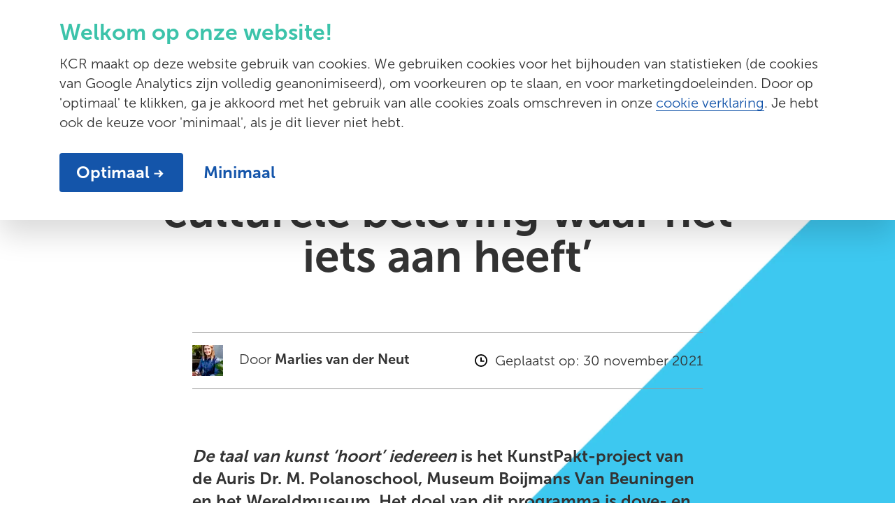

--- FILE ---
content_type: text/html; charset=utf-8
request_url: https://www.kc-r.nl/actueel/ieder-kind-verdient-een-culturele-beleving-waar-het-iets-aan-heeft/
body_size: 11798
content:
<!DOCTYPE html>
<html lang="nl">
<head>
    <meta charset="utf-8">
    <title>&#x2018;Ieder kind verdient een culturele beleving waar het iets aan heeft&#x2019; - KCR | Kenniscentrum Cultuuronderwijs Rotterdam</title>
    <meta name="viewport" content="width=device-width, initial-scale=1.0, maximum-scale=1.0, user-scalable=no" />
    <meta name="description" content="De taal van kunst &#x2018;hoort&#x2019; iedereen is het KunstPakt-project van de Auris Dr. M. Polanoschool, Museum Boijmans Van Beuningen en het Wereldmuseum. Het doel van dit programma is dove- en slechthorende kinderen een culturele beleving bieden die bij hen past.">
    <meta name="copyright" content="SuperBold">
    <meta name="author" content="Kenniscentrum Cultuuronderwijs Rotterdam">
    <meta property="og:site_name" content="KCR | Kenniscentrum Cultuuronderwijs Rotterdam" />
    <meta property="og:type" content="website" />
    <meta property="og:title" content="&#x2018;Ieder kind verdient een culturele beleving waar ze iets aan hebben&#x2019;" />
    <meta property="og:description" content="Lees verder." />
    <meta property="og:image" content="https://www.kc-r.nl/media/akkfdhzq/schermafbeelding-2021-11-25-om-21-29-41.png?width=1000&amp;v=1d7e5eb639da4f0" />
    <meta property="og:url" content="https://www.kc-r.nl/actueel/ieder-kind-verdient-een-culturele-beleving-waar-het-iets-aan-heeft/" />
    <meta name="apple-mobile-web-app-capable" content="yes">
    <meta name="apple-mobile-web-app-status-bar-style" content="black">
    <meta name="apple-mobile-web-app-title" content="KCR | Kenniscentrum Cultuuronderwijs Rotterdam">
    <link rel="shortcut icon" href="/images/favicon.ico" type="image/x-icon">
    <link rel="apple-touch-icon" sizes="180x180" href="/images/apple-touch-icon.png">
    <link rel="icon" type="image/png" sizes="32x32" href="/images/favicon-32x32.png">
    <link rel="icon" type="image/png" sizes="16x16" href="/images/favicon-16x16.png">
    <link rel="manifest" href="/images/site.webmanifest">
    <link rel="mask-icon" href="/images/safari-pinned-tab.svg" color="#3cc3aa">
    <meta name="msapplication-TileColor" content="#ffffff">
    <meta name="theme-color" content="#ffffff">
    <link rel="preload" href="/fonts/museosans-100-webfont.woff2" as="font" type="font/woff2" crossorigin />
    <link rel="preload" href="/fonts/museosans-300-webfont.woff2" as="font" type="font/woff2" crossorigin />
    <link rel="preload" href="/fonts/museosans-500-webfont.woff2" as="font" type="font/woff2" crossorigin />
    <link rel="preload" href="/fonts/museosans-700-webfont.woff2" as="font" type="font/woff2" crossorigin />
    
    <style>
        body {
        visibility: hidden;
        }

        a {
        color: #fff;
        }
    </style>
    <link rel="stylesheet" href="/css/bundle.css?v=Es3UJp4IaDcQnnNxNAVw3reRdhE" />
    <script src="/js/bundle.js?v=1w2X9FGB8r6xspEHHJ-ZTm_gKj0"></script>

    <script type="text/plain" data-cookieconsent="minimal">
console.log('minimale cookies');
</script>
<!-- Google Tag Manager -->
<script type="text/plain" data-cookieconsent="minimal">(function(w,d,s,l,i){w[l]=w[l]||[];w[l].push({'gtm.start':
new Date().getTime(),event:'gtm.js'});var f=d.getElementsByTagName(s)[0],
j=d.createElement(s),dl=l!='dataLayer'?'&l='+l:'';j.async=true;j.src=
'//www.googletagmanager.com/gtm.js?id='+i+dl;f.parentNode.insertBefore(j,f);
})(window,document,'script','dataLayer','GTM-MJQV5Z');</script>
<!-- End Google Tag Manager -->

<style>
.testimonial__text H2 {
    letter-spacing: -2px;
}
.button--blue {
    margin-bottom: 10px;
}
.cultureprogramxdetail .block-program-details .subTitle {
    color: #fa4b50 !important;
}

</style>
    <script type="text/plain" data-cookieconsent="optimal">
console.log('optimale cookies');
</script>
    <script src="https://www.google.com/recaptcha/api.js?render=6LfsWFEpAAAAAJZC2Kl3rWUlrHUP-Z_x_mKMMP-V"></script>
</head>
<body class="artikel contentpage bg-repeat  
     
     
     
     
     
     
     
    " data-bg-desktop="/media/so0bztp4/desktop-4n.png?format=webp&quality=80" data-bg-mobile="/media/2zlfl1eu/mobile-2n.png?format=webp&quality=80" data-template="artikel" data-id="2463" data-current-culture="nl-NL">
    <noscript type="text/plain" data-cookieconsent="minimal"><iframe src="//www.googletagmanager.com/ns.html?id=GTM-MJQV5Z"
height="0" width="0" style="display:none;visibility:hidden"></iframe></noscript>
    



    <nav class="navbar navbar-expand-lg">
    <div class="container">
        <div class="search-backdrop"></div>
            <a class="navbar-brand" href="/"><img src="/images/logo-kcr-2024.svg" alt="KCR" width="208" /></a>


        <form id="mobileSearch" class="form-inline form-search collapse" action="/zoekresultaten/" method="get">
            <input class="form-control" type="search" name="q" placeholder="Doorzoek KCR" aria-label="Zoeken">
            <button type="submit"><svg xmlns="http://www.w3.org/2000/svg" width="24" height="24" viewBox="0 0 16 16"><path d="M7,0a7,7,0,0,1,5.61,11.19L16,14.58,14.58,16l-3.39-3.39A7,7,0,1,1,7,0ZM7,2a5,5,0,1,0,5,5A5,5,0,0,0,7,2Z" fill="#333" fill-rule="evenodd" /></svg></button>
        </form>
        <button class="navbar-search d-lg-none" type="button" data-toggle="collapse" data-target="#mobileSearch" aria-controls="mobileSearch" aria-expanded="false" aria-label="Toggle search"><svg xmlns="http://www.w3.org/2000/svg" width="16" height="16" viewBox="0 0 16 16"><path d="M7,0a7,7,0,0,1,5.61,11.19L16,14.58,14.58,16l-3.39-3.39A7,7,0,1,1,7,0ZM7,2a5,5,0,1,0,5,5A5,5,0,0,0,7,2Z" fill="#333" fill-rule="evenodd" /></svg></button>
        <button class="navbar-toggler" type="button" data-toggle="collapse" data-target="#navbarMain" aria-controls="navbarMain" aria-expanded="false" aria-label="Toggle navigation">
            <span></span>
        </button>
        <div class="collapse navbar-collapse" id="navbarMain">
            <ul class="navbar-nav">
                        <li class="nav-item dropdown">
                            <a class="nav-link dropdown-toggle" href="/diensten/" id="diensten">
                                Diensten
                            </a>
                            <div class="dropdown-menu" id="dropdown_diensten" aria-labelledby="diensten">
                                        <a class="dropdown-item dropdown-item-arrow" href="/diensten/adviseurs/"><span>Adviseurs</span></a>
                                        <a class="dropdown-item dropdown-item-arrow" href="/diensten/kennisbank/"><span>Kennisbank</span></a>
                                        <a class="dropdown-item dropdown-item-arrow" href="/diensten/kcr-academie/"><span>KCR Academie</span></a>
                                        <a class="dropdown-item dropdown-item-arrow" href="/diensten/monitoring-en-evaluatie/"><span>Monitoring en evaluatie</span></a>
                                        <a class="dropdown-item dropdown-item-arrow" href="/diensten/onze-netwerken/"><span>Onze netwerken</span></a>
                            </div>
                            <div class="dropdown-trigger" data-toggle="dropdown" data-target="dropdown_diensten" role="button" aria-expanded="false"></div>
                        </li>
                        <li class="nav-item dropdown">
                            <a class="nav-link dropdown-toggle" href="/programmas/" id="programmas">
                                Programma&#x27;s
                            </a>
                            <div class="dropdown-menu" id="dropdown_programmas" aria-labelledby="programmas">
                                        <a class="dropdown-item dropdown-item-arrow" href="/programmas/cultuurtraject-rotterdam/"><span>Cultuurtraject Rotterdam</span></a>
                                        <a class="dropdown-item dropdown-item-arrow" href="/programmas/kunstpakt/"><span>Kunstpakt</span></a>
                                        <a class="dropdown-item dropdown-item-arrow" href="/programmas/practoraat-kunst-en-cultuur/"><span>Practoraat Kunst en Cultuur</span></a>
                                        <a class="dropdown-item dropdown-item-arrow" href="/programmas/slim-organiseren/"><span>Slim Organiseren</span></a>
                                        <a class="dropdown-item dropdown-item-arrow" href="/programmas/buzz010/"><span>Buzz010</span></a>
                            </div>
                            <div class="dropdown-trigger" data-toggle="dropdown" data-target="dropdown_programmas" role="button" aria-expanded="false"></div>
                        </li>
                        <li class="nav-item">
                            <a class="nav-link" href="/evenementen/">Evenementen </a>
                        </li>
                        <li class="nav-item active">
                            <a class="nav-link" href="/actueel/">Actueel <span class="sr-only">(current)</span></a>
                        </li>
                        <li class="nav-item dropdown">
                            <a class="nav-link dropdown-toggle" href="/wij-zijn-kcr/" id="wij-zijn-kcr">
                                Wij zijn KCR
                            </a>
                            <div class="dropdown-menu" id="dropdown_wij-zijn-kcr" aria-labelledby="wij-zijn-kcr">
                                        <a class="dropdown-item dropdown-item-arrow" href="/wij-zijn-kcr/onze-kerntaken/"><span>Onze kerntaken</span></a>
                                        <a class="dropdown-item dropdown-item-arrow" href="/wij-zijn-kcr/ons-team/"><span>Ons team</span></a>
                                        <a class="dropdown-item dropdown-item-arrow" href="/wij-zijn-kcr/missie-visie/"><span>Missie &amp; visie</span></a>
                                        <a class="dropdown-item dropdown-item-arrow" href="/wij-zijn-kcr/bestuur-beleid/"><span>Bestuur &amp; beleid</span></a>
                                        <a class="dropdown-item dropdown-item-arrow" href="/wij-zijn-kcr/werken-bij-kcr/"><span>Werken bij KCR</span></a>
                                        <a class="dropdown-item dropdown-item-arrow" href="/wij-zijn-kcr/kcr-logopagina/"><span>KCR logopagina</span></a>
                            </div>
                            <div class="dropdown-trigger" data-toggle="dropdown" data-target="dropdown_wij-zijn-kcr" role="button" aria-expanded="false"></div>
                        </li>
                        <li class="nav-item">
                            <a class="nav-link" href="/contact/">Contact </a>
                        </li>
            </ul>
            <form class="form-inline form-search d-none d-lg-flex" action="/zoekresultaten/" method="get">
                <input class="form-control" type="search" name="q" placeholder="Doorzoek KCR" aria-label="Zoeken">
                <button type="submit"><svg xmlns="http://www.w3.org/2000/svg" width="16" height="16" viewBox="0 0 16 16"><path d="M7,0a7,7,0,0,1,5.61,11.19L16,14.58,14.58,16l-3.39-3.39A7,7,0,1,1,7,0ZM7,2a5,5,0,1,0,5,5A5,5,0,0,0,7,2Z" fill="#333" fill-rule="evenodd" /></svg></button>
            </form>
        </div>
    </div>
</nav>

        <header class="header__contentx">
            <div class="container">
                <div class="row">
                    <div class="col-lg-10 offset-lg-1">
                        <div class="header__content">
                            <h1><strong>‘Ieder kind verdient een culturele beleving waar het iets aan heeft’</strong></h1>
                            <div class="triangle parallax_scroll"></div>
                        </div>
                    </div>
                </div>
            </div>
        </header>
    <main>
        
    <section class="detail-article">
        <div class="container">
            <div class="row">
                <div class="col-lg-8 offset-lg-2">
                        <div class="content__specs">
                                    <div class="content__author">
<picture>
<source  srcset="/media/errj0fst/avl_marlies_210920-094_bijgesneden.jpg?width=44&height=44&v=1d77716d5035430&format=webp&quality=70 1x, /media/errj0fst/avl_marlies_210920-094_bijgesneden.jpg?width=88&height=88&v=1d77716d5035430&format=webp&quality=70 2x" type="image/webp">
<img loading="lazy" src="/media/errj0fst/avl_marlies_210920-094_bijgesneden.jpg?width=44&height=44&v=1d77716d5035430" width="44" height="44" />
</picture>                                        <span>
                                            Door
                                            <strong>Marlies van der Neut</strong>
                                        </span>
                                    </div>
                                <div class="content__time">
                                    <span class="d-none d-lg-inline">Geplaatst op: <time>30 november 2021</time></span>
                                    <time class="d-lg-none">30-11-21</time>
                                </div>
                            <div class="triangle parallax_scroll"></div>
                        </div>
                </div>
            </div>
        </div>
        <div class="content">
                <div class="container">
                    <div class="row">
                        <div class="col-lg-8 offset-lg-2">
                            <div class="content__block intro">
                                <p><strong><em>De taal van kunst ‘hoort’ iedereen</em></strong><strong> is het KunstPakt-project van de Auris Dr. M. Polanoschool, Museum Boijmans Van Beuningen en het Wereldmuseum. Het doel van dit programma is dove- en slechthorende kinderen een culturele beleving bieden die bij hen past.</strong></p>
                                <div class="triangle parallax_scroll"></div>
                            </div>
                        </div>
                    </div>
                </div>
    <div class="container" data-margin-below="16rem">
        <div class="row">
            <div class="col-lg-8 offset-lg-2">
                <div class="content__block content__block--text">
                    <p>KunstPakt is dé Rotterdamse aanpak van Cultuureducatie met Kwaliteit en draait om het creëren van duurzame, succesvolle samenwerkingen tussen scholen en culturele instellingen. KCR ondersteunt, adviseert en begeleidt scholen en instellingen hierbij. </p>
<p><strong>Mooie kans<br /></strong>"Voor dove- en slechthorende kinderen is er bij de meeste culturele instellingen weinig materiaal beschikbaar," legt Marleen Rozenband van het Wereldmuseum uit. "Toen wij benaderd werden door de Auris Dr. M. Polanoschool (een school voor moeilijk horende en dove kinderen red.) zagen wij dit dan ook als een mooie kans om hier verandering in te brengen. Ieder kind verdient een culturele beleving waar het iets aan heeft." </p>
                    <div class="triangle parallax_scroll"></div>
                </div>
            </div>
        </div>
    </div>

    <div class="container" data-margin-below="16rem">
        <div class="row">
            <div class="col-lg-8 offset-lg-2">
        <div class="content__block content__block--image">
<picture>
<source media="(min-width: 768px)" srcset="/media/akkfdhzq/schermafbeelding-2021-11-25-om-21-29-41.png?width=825&height=0&v=1d7e5eb639da4f0&format=webp&quality=70 1x, /media/akkfdhzq/schermafbeelding-2021-11-25-om-21-29-41.png?width=1650&height=0&v=1d7e5eb639da4f0&format=webp&quality=70 2x" type="image/webp">
<source  srcset="/media/akkfdhzq/schermafbeelding-2021-11-25-om-21-29-41.png?width=750&height=0&v=1d7e5eb639da4f0&format=webp&quality=70 1x, /media/akkfdhzq/schermafbeelding-2021-11-25-om-21-29-41.png?width=1500&height=0&v=1d7e5eb639da4f0&format=webp&quality=70 2x" type="image/webp">
<img loading="lazy" src="/media/akkfdhzq/schermafbeelding-2021-11-25-om-21-29-41.png?width=825&height=0&v=1d7e5eb639da4f0" width="825" height="0" />
</picture>            <p class="subtext"></p>
            <div class="triangle parallax_scroll"></div>
        </div>
            </div>
        </div>
    </div>

    <div class="container" data-margin-below="16rem">
        <div class="row">
            <div class="col-lg-8 offset-lg-2">
                <div class="content__block content__block--text">
                    <p><strong>Direct communiceren<br /></strong>De vraag vanuit de school aan het Boijmans en Wereldmuseum was als volgt: kunnen jullie lesmateriaal ontwikkelen waarbij er direct wordt gecommuniceerd met de leerlingen, zonder tolk. Marleen: "Hier zijn wij enthousiast mee aan de slag gegaan, want directe communicatie zorgt voor meer interactie en een fijne energie bij de activiteiten. Kinderen kunnen sneller reageren en voelen zich vrijer om hun eerste reactie meteen te geven." </p>
<p><strong>Uitproberen<br /></strong>Het programma bestaat uit een voorbereidende gastles op school. Aan de hand van kijkplaten onderzoeken kinderen thema’s als ‘thuis’, ‘wonen’ en ‘(feest) vieren’. Daarna volgt een bezoek aan de kindertentoonstelling <em>Superstraat. </em>Het museum heeft gebarentaalvaardige museumdocenten opgeleid om de kinderen in de tentoonstelling te begeleiden. Tot slot krijgen de kinderen ook nog een beeldende verwerkingsles op school. Marleen: "We hebben nu de eerste groepen ontvangen en het is heel mooi om te merken wat werkt en wat niet. Het is echt een kwestie van uitproberen. Sommige leerlingen bezoeken voor het eerst een museum dus dan is het museumbezoek alleen al een hele bijzondere ervaring."</p>
                    <div class="triangle parallax_scroll"></div>
                </div>
            </div>
        </div>
    </div>

    <div class="container" data-margin-below="16rem">
        <div class="row">
            <div class="col-lg-8 offset-lg-2">
        <div class="content__block content__block--image">
<picture>
<source media="(min-width: 768px)" srcset="/media/hpzba5wi/schermafbeelding-2021-11-25-om-21-23-02.png?width=825&height=0&v=1d7e5eb5f61a8f0&format=webp&quality=70 1x, /media/hpzba5wi/schermafbeelding-2021-11-25-om-21-23-02.png?width=1650&height=0&v=1d7e5eb5f61a8f0&format=webp&quality=70 2x" type="image/webp">
<source  srcset="/media/hpzba5wi/schermafbeelding-2021-11-25-om-21-23-02.png?width=750&height=0&v=1d7e5eb5f61a8f0&format=webp&quality=70 1x, /media/hpzba5wi/schermafbeelding-2021-11-25-om-21-23-02.png?width=1500&height=0&v=1d7e5eb5f61a8f0&format=webp&quality=70 2x" type="image/webp">
<img loading="lazy" src="/media/hpzba5wi/schermafbeelding-2021-11-25-om-21-23-02.png?width=825&height=0&v=1d7e5eb5f61a8f0" width="825" height="0" />
</picture>            <p class="subtext"></p>
            <div class="triangle parallax_scroll"></div>
        </div>
            </div>
        </div>
    </div>

    <div class="container" data-margin-below="16rem">
        <div class="row">
            <div class="col-lg-8 offset-lg-2">
                <div class="content__block content__block--text">
                    <p><strong>Wennen<br /></strong>"Het doel is dat de leerlingen elk schooljaar een keer naar het Wereldmuseum gaan en een keer naar Boijmans. Zo wennen ze aan de museumomgeving en leren ze elk jaar op een ander niveau. In het begin is alles nog nieuw en spannend maar naar mate ze vaker zijn geweest en ouder worden maakt zo'n bezoek andere dingen los." Het materiaal dat de leerlingen maken, wordt verzameld en aan het eind van het traject gepresenteerd aan de ouders en de wijk. </p>
<p><strong>Lesmateriaal<br /></strong>"Als museum leren we onwijs veel. Het lesmateriaal kan van tevoren heel geschikt lijken, maar dat wordt pas echt duidelijk als de doelgroep ermee aan de slag gaat. We hebben gemerkt dat we soms al te veel wilden en dus kleinere stapjes moeten zetten."</p>
                    <div class="triangle parallax_scroll"></div>
                </div>
            </div>
        </div>
    </div>

    <div class="container" data-margin-below="16rem">
        <div class="row">
            <div class="col-lg-8 offset-lg-2">
                <div class="content__block content__block--text">
                    <h3>KunstPakt</h3>
<p>KunstPakt is het Rotterdamse programma van Cultuureducatie met Kwaliteit, en zet zich in voor succesvolle samenwerkingen tussen scholen en culturele instellingen.<span> Zoals dit project van het Wereldmuseum, Boijmans en de Auris Dr. M. Polanoschool. Ook interesse? </span></p>
                    <div class="triangle parallax_scroll"></div>
                </div>
            </div>
        </div>
    </div>


    <div class="container" data-margin-below="16rem">
        <div class="row">
            <div class="col-lg-8 offset-lg-2">
        <div class="content__block content__block--buttons" style="">
                    <a href="/programmas/onze-programmas/kunstpakt/" class="button button--blue"><span>Meer over KunstPakt</span></a>
        </div>
            </div>
        </div>
    </div>
            <div class="container">
                <div class="row">
                    <div class="col-lg-8 offset-lg-2">
                        <div class="content__block content__block--footer">
                            <ul class="tags">
                            </ul>
                                <div class="content__share">
                                    <ul class="content__socials">
                                        <li>
                                            <svg xmlns="http://www.w3.org/2000/svg" viewBox="0 0 19.5 18.5" width="20" height="19"><path d="M11.06,0l.12,0a.77.77,0,0,1,.38.17l.08.07,7.59,7.58A.9.9,0,0,1,19.32,9l-.08.1-7.59,7.66a1,1,0,0,1-.46.25,1,1,0,0,1-.52-.05,1,1,0,0,1-.55-.73V12.33c-1.65-.06-4.92.43-7.59,4.68l-.17.29-.46.76a.9.9,0,0,1-.75.44,1.42,1.42,0,0,1-.62-.26.79.79,0,0,1-.25-.38l0-.11L.1,16.88a11.34,11.34,0,0,1,4-10.23A9.55,9.55,0,0,1,9.77,4.6l.35,0V.9a.89.89,0,0,1,.15-.5.82.82,0,0,1,.4-.33A.77.77,0,0,1,10.93,0Zm.85,3.06V5.58a.94.94,0,0,1-.27.52,1.1,1.1,0,0,1-.73.26C7,6.36,5.29,8,5.2,8a9.38,9.38,0,0,0-3.32,6.05c0,.26-.06.54-.08.84.16-.22.34-.43.52-.65a9.58,9.58,0,0,1,8.83-3.65.93.93,0,0,1,.54.3.9.9,0,0,1,.22.59h0V14l5.43-5.48Z" fill="#333" /></svg>
                                        </li>
                                        <li>
                                            <a href="https://www.facebook.com/sharer/sharer.php?u=https%3a%2f%2fwww.kc-r.nl%2factueel%2fieder-kind-verdient-een-culturele-beleving-waar-het-iets-aan-heeft%2f" title="Facebook" target="_blank" rel="noreferrer">
                                                <svg xmlns="http://www.w3.org/2000/svg" viewBox="0 0 13.75 25" width="14" height="25"><path d="M13.75,0H10A6.25,6.25,0,0,0,3.75,6.25V10H0v5H3.75V25h5V15H12.5l1.25-5h-5V6.25A1.25,1.25,0,0,1,10,5h3.75Z" fill="#1455aa" fill-rule="evenodd" /></svg>
                                            </a>
                                        </li>
                                        <li>
                                            <a href="https://twitter.com/intent/tweet?url=https%3a%2f%2fwww.kc-r.nl%2factueel%2fieder-kind-verdient-een-culturele-beleving-waar-het-iets-aan-heeft%2f&text=%e2%80%98Ieder&#x2B;kind&#x2B;verdient&#x2B;een&#x2B;culturele&#x2B;beleving&#x2B;waar&#x2B;het&#x2B;iets&#x2B;aan&#x2B;heeft%e2%80%99" title="Twitter" target="_blank" rel="noreferrer">
                                                <svg xmlns="http://www.w3.org/2000/svg" viewBox="0 0 32 26.01" width="32" height="26"><path d="M10.06,26A18.62,18.62,0,0,1,0,23.06a13.51,13.51,0,0,0,1.57.09,13.19,13.19,0,0,0,8.15-2.81,6.57,6.57,0,0,1-6.13-4.56,7.12,7.12,0,0,0,1.23.12,6.57,6.57,0,0,0,1.73-.23A6.58,6.58,0,0,1,1.29,9.23V9.15a6.59,6.59,0,0,0,3,.82A6.58,6.58,0,0,1,1.34,4.5a6.49,6.49,0,0,1,.89-3.3A18.63,18.63,0,0,0,15.76,8.06a6.67,6.67,0,0,1-.17-1.49A6.57,6.57,0,0,1,27,2.07,13.16,13.16,0,0,0,31.12.48a6.61,6.61,0,0,1-2.89,3.63,13.23,13.23,0,0,0,3.77-1,13.42,13.42,0,0,1-3.28,3.4c0,.28,0,.56,0,.85C28.74,16,22.14,26,10.06,26" fill="#1455aa" fill-rule="evenodd" /></svg>
                                            </a>
                                        </li>
                                        <li>
                                            <a href="https://api.whatsapp.com/send?text=%e2%80%98Ieder&#x2B;kind&#x2B;verdient&#x2B;een&#x2B;culturele&#x2B;beleving&#x2B;waar&#x2B;het&#x2B;iets&#x2B;aan&#x2B;heeft%e2%80%99&#xA;&#xD; https%3a%2f%2fwww.kc-r.nl%2factueel%2fieder-kind-verdient-een-culturele-beleving-waar-het-iets-aan-heeft%2f" title="WhatsApp" target="_blank" rel="noreferrer">
                                                <svg xmlns="http://www.w3.org/2000/svg" width="26" height="26" viewBox="0 0 31.5 31.5">
                                                    <path id="prefix__ico-share-whatsapp" d="M18.286 2.25A15.4 15.4 0 0 0 2.822 17.594a15.186 15.186 0 0 0 2.219 7.923L2.25 33.75l8.562-2.72A15.49 15.49 0 0 0 33.75 17.594 15.4 15.4 0 0 0 18.286 2.25zm7.69 21.172a3.994 3.994 0 0 1-2.735 1.763c-.725.038-.746.562-4.7-1.156s-6.332-5.9-6.519-6.164a7.584 7.584 0 0 1-1.459-4.11 4.382 4.382 0 0 1 1.5-3.215 1.514 1.514 0 0 1 1.071-.451c.311-.005.513-.009.743 0s.576-.048.875.748 1.016 2.753 1.107 2.952a.716.716 0 0 1 .007.687 2.686 2.686 0 0 1-.419.639c-.206.221-.434.5-.618.664-.205.187-.42.392-.2.792a11.833 11.833 0 0 0 2.094 2.794 10.789 10.789 0 0 0 3.1 2.061c.388.211.619.188.86-.065s1.029-1.107 1.308-1.488.539-.307.9-.164 2.261 1.164 2.649 1.375.646.318.739.485a3.247 3.247 0 0 1-.304 1.853z" transform="translate(-2.25 -2.25)" style="fill: #1455aa
" />
                                                </svg>
                                            </a>
                                        </li>
                                    </ul>
                                </div>
                        </div>
                    </div>
                </div>
            </div>
        </div>
    </section>
    



    </main>
    <footer>
    <div class="container">
        <div class="row">
            <div class="col-lg-4 text-center text-lg-left d-lg-block">
                    <a href="/"><img src="/images/logo-kcr-2024.svg" alt="KCR" width="208"  class="d-none d-lg-inline" /></a>


            </div>
            <div class="col-lg-4">                 
                    <form class="form newsletter-wrapper" method="post">
                        <h2>KCR <strong>Nieuwsbrief</strong></h2>
                        <div class="intro">Op de hoogte blijven van interessante en relevante bijeenkomsten en updates over Rotterdams cultuuronderwijs? Schrijf je in voor KCR e-mails.</div>
                        <div class="form-fields">
                            <div class="form-control small">
                                <input type="text" name="Name" placeholder="Voornaam" class="input-control" data-required="1" />
                            </div>
                            <div class="form-control small">
                                <input type="email" name="Email" placeholder="E-mail address" class="input-control" data-required="1" />
                            </div>
                            <button class="button button--blue btn-newsletter g-recaptcha" type="button"
                                    data-sitekey="6LfsWFEpAAAAAJZC2Kl3rWUlrHUP-Z_x_mKMMP-V"
                                    data-callback='onRecapchaSubmitNewsletter'
                                    data-action='button'>
                                Inschrijven
                            </button> 
                            <input type="hidden" name="abInfo" />
                            <input type="hidden" name="field5224" />
                        </div>
                        <div class="loader">
                            <img src="/images/tail-spin dark.svg" alt="" />
                        </div>
                        <div class="success">
                            <span>Bedankt, je inschrijving is gelukt</span>
                        </div>
                    <input name="__RequestVerificationToken" type="hidden" value="CfDJ8Pb7fvA-ZCZCivJZ6bnfeUFDFTVphGm8FXR2oOi3K8Bw5c0X1kKlFuwS3Mo92ja8mgc07RR3ohOiyp4Mgldxx2nwd3I0qIisGA6y9kb0pdxr1k9YQDUGgyz3OSxrnBmv4y_ldX9-1hm4Zv7RhJgy4MQ" /></form>
            </div>
            <div class="col-lg-4">
                <h2><strong>Contact</strong></h2>
                <p>
                    Zomerhofstraat 88, &#xD;&#xA;3032 CM Rotterdam 
                </p>
                <p>
                        <a href="tel:0102680380" class="a-underline">010 - 26 80 380</a>
                        <br />
                        <a href="mailto:info@kc-r.nl" class="a-underline">info@kc-r.nl</a>
                </p>
                <ul class="footer__socials">
                        <li>
                            <a href="https://www.linkedin.com/company/kcr010" title="LinkedIn" target="_blank" rel="noreferrer">
                                <svg xmlns="http://www.w3.org/2000/svg" viewBox="0 0 29.33 29.33" width="29" height="29"><path d="M27.16,0h-25A2.14,2.14,0,0,0,0,2.11V27.22a2.13,2.13,0,0,0,2.16,2.11h25a2.14,2.14,0,0,0,2.17-2.11V2.11A2.14,2.14,0,0,0,27.16,0ZM8.7,25H4.34V11H8.7ZM6.52,9.08a2.53,2.53,0,0,1,0-5h0a2.53,2.53,0,0,1,0,5.05ZM25,25H20.65V18.19c0-1.62,0-3.71-2.26-3.71s-2.61,1.77-2.61,3.59V25H11.43V11H15.6v1.91h.06a4.57,4.57,0,0,1,4.12-2.26c4.4,0,5.22,2.9,5.22,6.67Z" fill="#fff" fill-rule="evenodd" /></svg>
                            </a>
                        </li>
                        <li>
                            <a href="https://www.instagram.com/cultuuronderwijs010" title="Instagram" target="_blank" rel="noreferrer">
                                <svg xmlns="http://www.w3.org/2000/svg" viewBox="0 0 29.33 29.33" width="29" height="29"><path d="M14.67,7.14a7.53,7.53,0,1,0,7.53,7.53A7.53,7.53,0,0,0,14.67,7.14Zm0,12.42h0a4.89,4.89,0,1,1,4.89-4.88A4.88,4.88,0,0,1,14.67,19.55Z" fill="#fff" /><circle cx="22.5" cy="6.84" r="1.76" fill="#fff" /><path d="M29.24,8.62a10.54,10.54,0,0,0-.68-3.56,7.14,7.14,0,0,0-1.69-2.6A7.24,7.24,0,0,0,24.27.77,10.79,10.79,0,0,0,20.71.09C19.15,0,18.65,0,14.67,0S10.18,0,8.62.09A10.79,10.79,0,0,0,5.06.77a7.33,7.33,0,0,0-2.6,1.69A7.28,7.28,0,0,0,.77,5.06,10.79,10.79,0,0,0,.09,8.62C0,10.18,0,10.68,0,14.67s0,4.48.09,6a10.79,10.79,0,0,0,.68,3.56,7.11,7.11,0,0,0,1.69,2.6,7.06,7.06,0,0,0,2.6,1.69,10.54,10.54,0,0,0,3.56.68c1.56.08,2.06.09,6.05.09s4.48,0,6-.09a10.54,10.54,0,0,0,3.56-.68,7.47,7.47,0,0,0,4.29-4.29,10.54,10.54,0,0,0,.68-3.56c.08-1.56.09-2.06.09-6S29.32,10.18,29.24,8.62Zm-2.63,12a8.3,8.3,0,0,1-.51,2.73,4.92,4.92,0,0,1-2.78,2.78,8.3,8.3,0,0,1-2.73.51c-1.54.07-2,.08-5.92.08s-4.38,0-5.93-.08A8.16,8.16,0,0,1,6,26.1,4.46,4.46,0,0,1,4.33,25a4.63,4.63,0,0,1-1.1-1.68,8.1,8.1,0,0,1-.5-2.73c-.07-1.54-.09-2-.09-5.92s0-4.38.09-5.93A8,8,0,0,1,3.23,6a4.58,4.58,0,0,1,1.1-1.69A4.58,4.58,0,0,1,6,3.23a8,8,0,0,1,2.72-.5c1.55-.07,2-.09,5.93-.09s4.38,0,5.92.09a8.1,8.1,0,0,1,2.73.5A4.63,4.63,0,0,1,25,4.33,4.46,4.46,0,0,1,26.1,6a8.16,8.16,0,0,1,.51,2.72c.07,1.55.08,2,.08,5.93S26.68,19.05,26.61,20.59Z" fill="#fff" /></svg>
                            </a>
                        </li>
                        <li>
                            <a href="https://www.facebook.com/KCR010" title="Facebook" target="_blank" rel="noreferrer">
                                <svg xmlns="http://www.w3.org/2000/svg" viewBox="0 0 13.75 25" width="14" height="25"><path d="M13.75,0H10A6.25,6.25,0,0,0,3.75,6.25V10H0v5H3.75V25h5V15H12.5l1.25-5h-5V6.25A1.25,1.25,0,0,1,10,5h3.75Z" fill="#fff" fill-rule="evenodd" /></svg>
                            </a>
                        </li>
                        <li>
                            <a href="https://www.youtube.com/channel/UCIcmW6h8bfphKA3m9NGgnjA" title="YouTube" target="_blank" rel="noreferrer">
                                <svg xmlns="http://www.w3.org/2000/svg" viewBox="0 0 36.38 26.16" width="32" height="25"><path d="M35.64,4.6s0,0,0-.06A5.39,5.39,0,0,0,31.86.68C29.09,0,18.63,0,18.19,0S7.28,0,4.48.76A5.35,5.35,0,0,0,.74,4.67,46,46,0,0,0,0,13.1a45.92,45.92,0,0,0,.76,8.61A5.35,5.35,0,0,0,4.49,25.4c2.79.75,13.26.76,13.7.76s10.91,0,13.71-.76a5.39,5.39,0,0,0,3.74-3.91,46.18,46.18,0,0,0,.74-8.37A46.85,46.85,0,0,0,35.64,4.6Zm-2,16.47a3.35,3.35,0,0,1-2.32,2.4c-2.1.56-10.23.69-13.18.69S7.11,24,5,23.47A3.33,3.33,0,0,1,2.7,21.26,44.52,44.52,0,0,1,2,13.1a44.27,44.27,0,0,1,.69-8A3.33,3.33,0,0,1,5,2.69C7.11,2.12,15.24,2,18.19,2s11.09.11,13.16.62A3.36,3.36,0,0,1,33.68,5a45.13,45.13,0,0,1,.7,8.12A44.55,44.55,0,0,1,33.69,21.07Z" fill="#fff" /><path d="M24.15,12.24l-9-5.11a1,1,0,0,0-1,0,1,1,0,0,0-.5.86V18.22a1,1,0,0,0,.5.86,1,1,0,0,0,.5.14,1,1,0,0,0,.5-.13l9-5.11a1,1,0,0,0,0-1.74ZM15.67,16.5V9.72l6,3.39Z" fill="#fff" /></svg>
                            </a>
                        </li>
                </ul>
            </div>
        </div>
        <div class="row footer__copyright">
            <div class="col-lg-8 offset-lg-4">
                &copy; 2025 Kenniscentrum Cultuuronderwijs Rotterdam
                        <a href="/privacy-statement/" class="a-underline">Privacy statement</a>
                        <a href="/cookies/" class="a-underline">Cookies</a>
            </div>
        </div>
    </div>
    <div class="footer__triangle"></div>
</footer>


    <button type="button" class="button--top js-button-top" title="Terug naar boven"></button>
    <div class="cookies-wrapper">
        <div class="cookies">
            <div class="container">
                <div class="row">
                    <div class="col-lg-12">
                        <div class="cookies__text a-underline">
                            <h3>Welkom op onze website!</h3>
<p>KCR maakt op deze website gebruik van cookies. We gebruiken cookies voor het bijhouden van statistieken (de cookies van Google Analytics zijn volledig geanonimiseerd), om voorkeuren op te slaan, en voor marketingdoeleinden. Door op 'optimaal' te klikken, ga je akkoord met het gebruik van alle cookies zoals omschreven in onze <a href="/cookies/" title="Cookies">cookie verklaring</a>. Je hebt ook de keuze voor 'minimaal', als je dit liever niet hebt.&nbsp;</p>
                        </div>
                        <div class="cookies__buttons">
                            <a href="#javascript:;" id="cookies-optimal" class="button button--blue"><span>Optimaal</span></a>
                            <a href="javascript:;" id="cookies-minimal" class="button button--white">Minimaal</a>
                        </div>
                    </div>
                </div>
            </div>
        </div>
    </div> 
    
    <div class="popup-wrapper">
        <div class="popup"></div>
    </div>
<script type="text/html" id="ModalLogin">
    <div class="popup-content" >
        <div class="header">
            <span class="title">Inloggen persoonlijke omgeving</span>
            <button type="button" class="close-button">
                <i class="el-icon-close"></i>
            </button>
        </div>
        <div class="content">
            <div class="ct-form-wrapper" data-form="login">
                <div class="ct-form-control">
                    <label>Gebruikersnaam</label>
                    <input type="text" autocomplete="off" name="username" placeholder="Gebruikersnaam" class="ct-form-control__input" data-required="1" />
                    <span class="ct-form-control__error">Gebruikersnaam is verplicht.</span>
                </div>
                <div class="ct-form-control">
                    <label>Wachtwoord</label>
                    <input type="password" autocomplete="off" name="password" placeholder="Wachtwoord" class="ct-form-control__input" data-required="1" />
                    <span class="ct-form-control__error">Wachtwoord is verplicht.</span>
                </div>
                 <div class="ct-form-control checkbox">
                    <input type="checkbox" name="chkRememberMe" class="ct-form-control__checkbox" id="chkRememberMe"  />
                    <label class="checkmark" for="chkRememberMe">Onthoud mij</label>
                </div>
                <span class="ct-form-control__general_error" data-error-code="InvalidLoginAttempt" >De door jou ingevoerde gebruikersnaam en/of wachtwoord is niet correct.</span>
                <span class="ct-form-control__general_error" data-error-code="IsLockedOut" >Je account is geblokkeerd vanwege te veel foutieve inlogpogingen</span>
                <div class="ct-form-action">
                    <a href="#" class="button button--white btnForgotPassword">Wachtwoord vergeten</a>

                    <button type="button" class="button button--red btn-submit">Inloggen</button>
                </div>
            </div>
        </div>
    </div>
</script><script type="text/html" id="ModalForgotPassword">
    <div class="popup-content" >
        <div class="header">
            <span class="title">Wachtwoord vergeten</span>
            <button type="button" class="close-button">
                <i class="el-icon-close"></i>
            </button>
        </div>
        <div class="content">

            <div class="ct-form-wrapper" data-form="forgot-password">
                <div class="ct-form-control">
                    <label>E-mailadres</label>
                    <input type="text" autocomplete="off" name="email" placeholder="E-mailadres" class="ct-form-control__input" data-required="1" />
                    <span class="ct-form-control__error">E-mailadres is verplicht.</span>
                </div>

                <span class="ct-form-control__general_error"></span>
                <div class="ct-form-action">
                    <button type="button" class="button button--red btn-submit">Nieuw wachtwoord aanvragen</button>
                </div>
            </div>
            <div class="success-wrapper">
                <span>Als je e-mailadres (<span class="email"></span>) bij ons bekend is, hebben we je een e-mail gestuurd waarmee je je nieuwe wachtwoord kunt instellen.</span>
                <br />
                <br />
                <span>E-mail niet ontvangen? Controleer je spamfolder of neem contact met ons op om te controleren of het ingevulde e-mailadres wel gekoppeld is.</span>

            </div>
        </div>        
    </div>      
</script>
    
   
    <style>
        body {
            visibility: visible;
        }
    </style>
</body>
</html>


--- FILE ---
content_type: text/html; charset=utf-8
request_url: https://www.google.com/recaptcha/api2/anchor?ar=1&k=6LfsWFEpAAAAAJZC2Kl3rWUlrHUP-Z_x_mKMMP-V&co=aHR0cHM6Ly93d3cua2Mtci5ubDo0NDM.&hl=en&v=naPR4A6FAh-yZLuCX253WaZq&size=invisible&anchor-ms=20000&execute-ms=15000&cb=pgsmtfmjdu1
body_size: 45275
content:
<!DOCTYPE HTML><html dir="ltr" lang="en"><head><meta http-equiv="Content-Type" content="text/html; charset=UTF-8">
<meta http-equiv="X-UA-Compatible" content="IE=edge">
<title>reCAPTCHA</title>
<style type="text/css">
/* cyrillic-ext */
@font-face {
  font-family: 'Roboto';
  font-style: normal;
  font-weight: 400;
  src: url(//fonts.gstatic.com/s/roboto/v18/KFOmCnqEu92Fr1Mu72xKKTU1Kvnz.woff2) format('woff2');
  unicode-range: U+0460-052F, U+1C80-1C8A, U+20B4, U+2DE0-2DFF, U+A640-A69F, U+FE2E-FE2F;
}
/* cyrillic */
@font-face {
  font-family: 'Roboto';
  font-style: normal;
  font-weight: 400;
  src: url(//fonts.gstatic.com/s/roboto/v18/KFOmCnqEu92Fr1Mu5mxKKTU1Kvnz.woff2) format('woff2');
  unicode-range: U+0301, U+0400-045F, U+0490-0491, U+04B0-04B1, U+2116;
}
/* greek-ext */
@font-face {
  font-family: 'Roboto';
  font-style: normal;
  font-weight: 400;
  src: url(//fonts.gstatic.com/s/roboto/v18/KFOmCnqEu92Fr1Mu7mxKKTU1Kvnz.woff2) format('woff2');
  unicode-range: U+1F00-1FFF;
}
/* greek */
@font-face {
  font-family: 'Roboto';
  font-style: normal;
  font-weight: 400;
  src: url(//fonts.gstatic.com/s/roboto/v18/KFOmCnqEu92Fr1Mu4WxKKTU1Kvnz.woff2) format('woff2');
  unicode-range: U+0370-0377, U+037A-037F, U+0384-038A, U+038C, U+038E-03A1, U+03A3-03FF;
}
/* vietnamese */
@font-face {
  font-family: 'Roboto';
  font-style: normal;
  font-weight: 400;
  src: url(//fonts.gstatic.com/s/roboto/v18/KFOmCnqEu92Fr1Mu7WxKKTU1Kvnz.woff2) format('woff2');
  unicode-range: U+0102-0103, U+0110-0111, U+0128-0129, U+0168-0169, U+01A0-01A1, U+01AF-01B0, U+0300-0301, U+0303-0304, U+0308-0309, U+0323, U+0329, U+1EA0-1EF9, U+20AB;
}
/* latin-ext */
@font-face {
  font-family: 'Roboto';
  font-style: normal;
  font-weight: 400;
  src: url(//fonts.gstatic.com/s/roboto/v18/KFOmCnqEu92Fr1Mu7GxKKTU1Kvnz.woff2) format('woff2');
  unicode-range: U+0100-02BA, U+02BD-02C5, U+02C7-02CC, U+02CE-02D7, U+02DD-02FF, U+0304, U+0308, U+0329, U+1D00-1DBF, U+1E00-1E9F, U+1EF2-1EFF, U+2020, U+20A0-20AB, U+20AD-20C0, U+2113, U+2C60-2C7F, U+A720-A7FF;
}
/* latin */
@font-face {
  font-family: 'Roboto';
  font-style: normal;
  font-weight: 400;
  src: url(//fonts.gstatic.com/s/roboto/v18/KFOmCnqEu92Fr1Mu4mxKKTU1Kg.woff2) format('woff2');
  unicode-range: U+0000-00FF, U+0131, U+0152-0153, U+02BB-02BC, U+02C6, U+02DA, U+02DC, U+0304, U+0308, U+0329, U+2000-206F, U+20AC, U+2122, U+2191, U+2193, U+2212, U+2215, U+FEFF, U+FFFD;
}
/* cyrillic-ext */
@font-face {
  font-family: 'Roboto';
  font-style: normal;
  font-weight: 500;
  src: url(//fonts.gstatic.com/s/roboto/v18/KFOlCnqEu92Fr1MmEU9fCRc4AMP6lbBP.woff2) format('woff2');
  unicode-range: U+0460-052F, U+1C80-1C8A, U+20B4, U+2DE0-2DFF, U+A640-A69F, U+FE2E-FE2F;
}
/* cyrillic */
@font-face {
  font-family: 'Roboto';
  font-style: normal;
  font-weight: 500;
  src: url(//fonts.gstatic.com/s/roboto/v18/KFOlCnqEu92Fr1MmEU9fABc4AMP6lbBP.woff2) format('woff2');
  unicode-range: U+0301, U+0400-045F, U+0490-0491, U+04B0-04B1, U+2116;
}
/* greek-ext */
@font-face {
  font-family: 'Roboto';
  font-style: normal;
  font-weight: 500;
  src: url(//fonts.gstatic.com/s/roboto/v18/KFOlCnqEu92Fr1MmEU9fCBc4AMP6lbBP.woff2) format('woff2');
  unicode-range: U+1F00-1FFF;
}
/* greek */
@font-face {
  font-family: 'Roboto';
  font-style: normal;
  font-weight: 500;
  src: url(//fonts.gstatic.com/s/roboto/v18/KFOlCnqEu92Fr1MmEU9fBxc4AMP6lbBP.woff2) format('woff2');
  unicode-range: U+0370-0377, U+037A-037F, U+0384-038A, U+038C, U+038E-03A1, U+03A3-03FF;
}
/* vietnamese */
@font-face {
  font-family: 'Roboto';
  font-style: normal;
  font-weight: 500;
  src: url(//fonts.gstatic.com/s/roboto/v18/KFOlCnqEu92Fr1MmEU9fCxc4AMP6lbBP.woff2) format('woff2');
  unicode-range: U+0102-0103, U+0110-0111, U+0128-0129, U+0168-0169, U+01A0-01A1, U+01AF-01B0, U+0300-0301, U+0303-0304, U+0308-0309, U+0323, U+0329, U+1EA0-1EF9, U+20AB;
}
/* latin-ext */
@font-face {
  font-family: 'Roboto';
  font-style: normal;
  font-weight: 500;
  src: url(//fonts.gstatic.com/s/roboto/v18/KFOlCnqEu92Fr1MmEU9fChc4AMP6lbBP.woff2) format('woff2');
  unicode-range: U+0100-02BA, U+02BD-02C5, U+02C7-02CC, U+02CE-02D7, U+02DD-02FF, U+0304, U+0308, U+0329, U+1D00-1DBF, U+1E00-1E9F, U+1EF2-1EFF, U+2020, U+20A0-20AB, U+20AD-20C0, U+2113, U+2C60-2C7F, U+A720-A7FF;
}
/* latin */
@font-face {
  font-family: 'Roboto';
  font-style: normal;
  font-weight: 500;
  src: url(//fonts.gstatic.com/s/roboto/v18/KFOlCnqEu92Fr1MmEU9fBBc4AMP6lQ.woff2) format('woff2');
  unicode-range: U+0000-00FF, U+0131, U+0152-0153, U+02BB-02BC, U+02C6, U+02DA, U+02DC, U+0304, U+0308, U+0329, U+2000-206F, U+20AC, U+2122, U+2191, U+2193, U+2212, U+2215, U+FEFF, U+FFFD;
}
/* cyrillic-ext */
@font-face {
  font-family: 'Roboto';
  font-style: normal;
  font-weight: 900;
  src: url(//fonts.gstatic.com/s/roboto/v18/KFOlCnqEu92Fr1MmYUtfCRc4AMP6lbBP.woff2) format('woff2');
  unicode-range: U+0460-052F, U+1C80-1C8A, U+20B4, U+2DE0-2DFF, U+A640-A69F, U+FE2E-FE2F;
}
/* cyrillic */
@font-face {
  font-family: 'Roboto';
  font-style: normal;
  font-weight: 900;
  src: url(//fonts.gstatic.com/s/roboto/v18/KFOlCnqEu92Fr1MmYUtfABc4AMP6lbBP.woff2) format('woff2');
  unicode-range: U+0301, U+0400-045F, U+0490-0491, U+04B0-04B1, U+2116;
}
/* greek-ext */
@font-face {
  font-family: 'Roboto';
  font-style: normal;
  font-weight: 900;
  src: url(//fonts.gstatic.com/s/roboto/v18/KFOlCnqEu92Fr1MmYUtfCBc4AMP6lbBP.woff2) format('woff2');
  unicode-range: U+1F00-1FFF;
}
/* greek */
@font-face {
  font-family: 'Roboto';
  font-style: normal;
  font-weight: 900;
  src: url(//fonts.gstatic.com/s/roboto/v18/KFOlCnqEu92Fr1MmYUtfBxc4AMP6lbBP.woff2) format('woff2');
  unicode-range: U+0370-0377, U+037A-037F, U+0384-038A, U+038C, U+038E-03A1, U+03A3-03FF;
}
/* vietnamese */
@font-face {
  font-family: 'Roboto';
  font-style: normal;
  font-weight: 900;
  src: url(//fonts.gstatic.com/s/roboto/v18/KFOlCnqEu92Fr1MmYUtfCxc4AMP6lbBP.woff2) format('woff2');
  unicode-range: U+0102-0103, U+0110-0111, U+0128-0129, U+0168-0169, U+01A0-01A1, U+01AF-01B0, U+0300-0301, U+0303-0304, U+0308-0309, U+0323, U+0329, U+1EA0-1EF9, U+20AB;
}
/* latin-ext */
@font-face {
  font-family: 'Roboto';
  font-style: normal;
  font-weight: 900;
  src: url(//fonts.gstatic.com/s/roboto/v18/KFOlCnqEu92Fr1MmYUtfChc4AMP6lbBP.woff2) format('woff2');
  unicode-range: U+0100-02BA, U+02BD-02C5, U+02C7-02CC, U+02CE-02D7, U+02DD-02FF, U+0304, U+0308, U+0329, U+1D00-1DBF, U+1E00-1E9F, U+1EF2-1EFF, U+2020, U+20A0-20AB, U+20AD-20C0, U+2113, U+2C60-2C7F, U+A720-A7FF;
}
/* latin */
@font-face {
  font-family: 'Roboto';
  font-style: normal;
  font-weight: 900;
  src: url(//fonts.gstatic.com/s/roboto/v18/KFOlCnqEu92Fr1MmYUtfBBc4AMP6lQ.woff2) format('woff2');
  unicode-range: U+0000-00FF, U+0131, U+0152-0153, U+02BB-02BC, U+02C6, U+02DA, U+02DC, U+0304, U+0308, U+0329, U+2000-206F, U+20AC, U+2122, U+2191, U+2193, U+2212, U+2215, U+FEFF, U+FFFD;
}

</style>
<link rel="stylesheet" type="text/css" href="https://www.gstatic.com/recaptcha/releases/naPR4A6FAh-yZLuCX253WaZq/styles__ltr.css">
<script nonce="qDmHuJLBOnrCFcJUGDFeEA" type="text/javascript">window['__recaptcha_api'] = 'https://www.google.com/recaptcha/api2/';</script>
<script type="text/javascript" src="https://www.gstatic.com/recaptcha/releases/naPR4A6FAh-yZLuCX253WaZq/recaptcha__en.js" nonce="qDmHuJLBOnrCFcJUGDFeEA">
      
    </script></head>
<body><div id="rc-anchor-alert" class="rc-anchor-alert"></div>
<input type="hidden" id="recaptcha-token" value="[base64]">
<script type="text/javascript" nonce="qDmHuJLBOnrCFcJUGDFeEA">
      recaptcha.anchor.Main.init("[\x22ainput\x22,[\x22bgdata\x22,\x22\x22,\[base64]/[base64]/UC5qKyJ+IjoiRToiKStELm1lc3NhZ2UrIjoiK0Quc3RhY2spLnNsaWNlKDAsMjA0OCl9LGx0PWZ1bmN0aW9uKEQsUCl7UC5GLmxlbmd0aD4xMDQ/[base64]/dltQKytdPUY6KEY8MjA0OD92W1ArK109Rj4+NnwxOTI6KChGJjY0NTEyKT09NTUyOTYmJkUrMTxELmxlbmd0aCYmKEQuY2hhckNvZGVBdChFKzEpJjY0NTEyKT09NTYzMjA/[base64]/[base64]/MjU1OlA/NToyKSlyZXR1cm4gZmFsc2U7cmV0dXJuIEYuST0oTSg0NTAsKEQ9KEYuc1k9RSxaKFA/[base64]/[base64]/[base64]/bmV3IGxbSF0oR1swXSk6bj09Mj9uZXcgbFtIXShHWzBdLEdbMV0pOm49PTM/bmV3IGxbSF0oR1swXSxHWzFdLEdbMl0pOm49PTQ/[base64]/[base64]/[base64]/[base64]/[base64]\x22,\[base64]\x22,\[base64]/asKABW/CogQbw55mX3nCn8KFw5MnwqLCusKJC34ZwrZSUxtrwr9XBMOewpdWdMOKwoXCjEN2wpXDpMORw6kxczN9N8O2fStrwqxEKsKEw6rCvcKWw4AtwqrDmWNIwpVOwpV0RwoIAMOyFk/DhhbCgsOHw6Ilw4Fjw7NlYnpaCMKlLjvCgsK5Z8OUJ11dfQ/DjnVQwpfDkVNuPMKVw5BVwq5Tw40Uwrdad0xyHcO1bMOnw5hwwodtw6rDpcKHEMKNwodnKggAdsKrwr1zBBwmZCcpwozDicOqEcKsNcOLOizChxzCkcOeDcKoN11xw7/DnMOuS8ONwootPcKWI3DCuMOww53ClWnCtjZFw6/Ct8OQw68qbXl2PcK0IwnCnCTCsEURwpnDjcO3w5jDsQbDpyB4DAVHd8K1wqstJ8O7w71RwrhTKcKPwpnDssOvw5oLw7XCgQpACAvCpcOqw5JBXcKSw5DDhMKDw4rCogo/[base64]/VTDDvXPClcOTw6HDmMK+T8KtwpsAwq/Co8KbwpFSNcO8wprClsKJFcKXUQPDnsOCOx/Dl0JxL8KDwqDCscOcR8K+a8KCwp7Cv2vDvxrDizDCuQ7CoMOJLDo0w6Fyw6HDkcK8O3/DgUXCjSsIw7fCqsKeOcKzwoMUw4ZtwpLClcOibcOwBnHCksKEw57DvzvCuWLDlcKWw41gPcOoVV06SsKqO8KPNMKrPXYwAsK4wqUqDHbCs8K9XcOqw50Fwq8cTk9jw49PwpTDi8KwTsKxwoAYw5HDrcK5woHDrGw6VsKTwpPDoV/Do8O9w4cfwr5ZworCncOuw6LCjThYw75/[base64]/DiTpVD8OFwprDojvCqCJyw5/CikMDwrzCt8K6T8OnQMKNw6XCqXB3RxrDt2V1wrF1VyPCtDgrwoDCm8KJc2MWwq5nwo5HwrVKw6dsGMOmbMO9wptkwo8naVPDtCINIsOlwo/[base64]/Cr3jCq8OlwqDDv3rCj0UYMlfCmXYiLsOswoTDlgzCtMOsQSHDqS1zKRcDSsO7HUHClMOLw403wqw/wrtKDMKAwqrDssOlwqrDqR3CmUQ5AMKxCcOWV1nCoMOPQwAQbcO/[base64]/QEVKZCMQGMOFwpN8JcOuIT0iw7opw5nDlm7DtMO6wqodQVQawrBlw6gYwrDDs0/DrMOyw74vw6pzw7bDrjECKm3Dsx7ClVImESsWecK4woBCasOswpTCuMKfNMOUwojCpcO6Mxd9IQXDoMObw5Q5ZjPDlEMfAiwqCcO4NA7CtcK9w5wQShFVTSTDhMKbIsKtMMKvwqLDv8OQDm7Dm0bDoTcEw4XDscO0ZEnCsQwGT1nDsQMHw5IONMOMBT/DnD/DssK8RUwPP2LCthcIw70/dHE/wr9jwp8Ab1bDn8OzwpvCh1YJT8KxFcKQZMOIX28+GcKJMMKmwoMOw6vChwZnaDrDnTwVCMKADWxXGSIeAHUPDTzCqWnDo07DrCgswpQzwr9ba8KkKlQbF8Kdw53Co8Oow7vCmFFdw7ITYsKwesOsTxfCrlVRw75ycWzDuijCmMO2wqzDglMqagbDnG1bIMOQwqgFDDh/d0tlYFhjH1zClHLCi8KMCBLDqg/ChTjDvQfDpQHDrWfDvgrDksKzVsKHIBXDlsOEdRIUGRlbYwvCmnoRZA5QScK/w5nDp8OtQ8OPZsKTAMKiUQ0jWFpQw4zCtcOOMGdJw5TDlXfCi8OMw73Cq2TCkEI7w5JnwpAlI8Oyw4XDmUx0wqjDuGvDgcKzNMOAwqkpLMKfCXVjUcO9w4ZEwp7CmjTDusOiwoDDrcKZwqxAw7TCmhLCrcKKP8KVw6LCtcO6wqLCqUXCrFVLWW/CkXYKw7hGwqfClm3DkcK6wojDjzsaF8Ofw5fDk8KsLMOSwo8iw7/DicOgw5vDjMKGwonDs8OPHhVhZRYGw71BeMO+IsK+ehAYdDlTw4DDucOUwro5wprDtT8BwrVJwqbDrz3Cp1I/w5DDjFPCpcOmHnFsdULDosKAdsKnw7cLasKaw7PCmh3ChsO0JMKYAWLDvzciw4jCnw/DiGUlf8KSwofDiwXCgMOdJsKCeFIZTMOIw6cPKgDChmDCiXhwNsOiTcO5wpvDggnDs8KFbD3DrDXCnmxlccKNwpjDgzbClwbDlwjCjh/DuljCmSJNKj3CuMKHDcKtwoPCnsOTZCACw7XDm8OFwq4CXlJOF8KEwqxMEcOTw41rw4jClMKvOUIlw6HDpT4EwrrChABDwpwXw4ZrbHPDtsOqw7nCt8KASCzCpl3CnsKTPMORw5pkX2nDgF/DvEA3McO/w6EqScKNLgvCkEfDth5Pw7cREhDDjcKNwpM6wrzDkkDDlGVBOCJnKMOHWjNAw4I9LMOWw6VJwrF0CzUDw4Aiw4TDvsKWO8KFwrfDpCPDkBgRH2nCsMKMKhIcwovCsBnCj8KTwrgXUxfDpMOoKX/Ck8OVGWkLdcOqLsOkw7cTQ0nDqsOmwqzDiijCrcOQWcKFasKETcObIXYBJ8ORwonDh1YpwrAZBEnDqh/DsjHCvcOZDAkvw7LDrcODwqzCisO2wrUmwp4ew6siwqtDwo4bw5bDk8Kyw6NGwqVhYU3CpMKrwqM2wqBfw51oYsOvGcKdw5/CjsKLw48gMFvDjsKow4LCvXXDnsOawr3CksOww4QRT8OgFsKhYcOSAcOywpYuM8O3bV8Dw7jDjEZuw4x6w7HCiBTDlMKPAMOcMhbCt8Kkw5bDphhTw6g5MkAUw4wWfMKwF8Oow6dCIStVwoVNGQHCpEdsScOzDgs8XsKPw43CsCZ1YsOndsKxTcK0AgjCtE3DkcKAw5/CnsKSwpHCoMO3Z8Kkwog7YsKfw6kLwoHCgQUFwqppwq/ClhbCvXgfN8OzV8KXUTgwwr0MYsObMMOJcFltDErCvjPDslTDgAnDm8OUNsOmwp/[base64]/DsnRtw7HDhsOLwpzCvDg4YxXCrMKlw4h/Fm1GIMKXGwFww416wow+VgnDp8O/IMO6wqZow4gEwrk8w48XwoN0w6HCoVLDj24eRsOeJRY3YsKSFsOgFFPDkTANN2JaOwJvCMKow4xcw58fwqzDocO/OMO7H8Ozw4HCt8OIfFLCkcKew6XDkxsrwoNswrzChMK+McKoOMOVKC5Kw7t3ScOJSG5dwpDDsAbDqnRMwphCaxLDusKXZmtMJDfDncOOw50LacKQw7fCpMOew5/DkTM2RX3CvsKJwpDDunIFwqPDrsK0wpoEwoPDlMKFwr/DqcKcdSsswp7CqUXDpHYTwrjCr8K1wqMdAcK9w4FxGcKgwq5fA8KBwofDtsK3WMOBRsKew7PDkx3DqsKCw7UxOMOgNcKtesO7w7fCpcOKJsOvaSjDszslwqBmw7LDoMOzNMOlEMO4CcOVF2kqcCXCjDDDn8K1Bi5Aw4czw7/Du0tbGyzCrD1YZMOaa8OZw4vDvMOFwpvClVfDkFrDnwx4w6nCiXTCnsO+wobCgVnDscKIwrFgw5VJw74ew5I8GCXCkiXCpkoHw6fDmH1YIsKfwogYwrA6DsK/w4HDj8OtKMKsw6vDs1fClinCuSLDs8KVEBN8wolwTXwvwrLDnlsRFCPCmcKeDcKnOUHDmsO4S8O3XsKaUVrCuBnChsO5a3tsesO4QcK0wpvDnDDDtUsNwpTDi8KAXcKlw5PChwXDiMOOw6DDpcKvIcOtw7fDuBtUwrVRLsKvw6vDiHd0ZS/[base64]/CilzDkUVEwpB9w5INZMKEw4E/[base64]/w6sdLT3DuBh/OsOAwp5AwpvDpQlNwohaPcOlEcKowp7CocK/[base64]/[base64]/Ck8Ogwo3CpsKOelfDmABWwpDDuHYqw4bCi3HCiANacAduXsOTJ2BlWm/[base64]/DpnMeDcKlwoDDqy8Vw6zCvMOWI8KwwrvDhsKQaSpCwojCgSBTwqnCgMKpJ3U9ecOGZSXDk8O1wpHDtCFUIcKVAUjDj8K8c1gtQMOiO0xNw6LCh2skw7BWAW3Du8K1w7HDvcOtwqLDm8OkacKTw6XDqsKTUMO/w5vDtsKcwpXDoVtSF8OpwojDs8Olw58kVRwCacKVw63ChAJtw4Rxw7/DjmdSwo/DvGDCkMKCw6nDscKZwoLDicKAfMODOMKQXsOZw4hiwpdsw59Cw7DClMO4w4YudcKbQGfCuyzCrxvDrsKuw4fCpmzCpsKSdjtDfSTCvjrDh8O8GsOnSnzCuMKmAnMwRMOpdVrCssK4McODw7BgYXgFw4LDr8Kqwp/DhC4Ywr/Dg8OKG8K+O8OkcCXDljdqQALDoHDDqivDlzcIwp54IMOrw70eDMOoT8K0G8O0wpwXezvCvcKiwpNmBMOewqp6wr/ChCBtw6HDqwZGXHcEBCTCjsOjw61iwqnDrsKPw4p+w5zDjlEuw51RYcKjYMOrXcKDwpbCosKFCwPCjVgWwpg5w74YwoE8w5xcM8Oiwo3Ciz03PcOuA0HDuMKNK2bDmkZ+JhDDsTfChFnDvsKFwpl9wqRPED/[base64]/wqXDoMKsEnTDocK/f37DjEnCszHDpjp3BsORAcKEZcO6w40hw5kTwr/DjcKzwq/[base64]/Cl8OIS2fCrMKbw6VPOFrDgi/DnjvDjSjCkF87wr/DpcK0CkZFw5Aew6rCksOvwpUIUMK7FcKgwpkQwp1CAsKJw6rCkcOxw4VmecOuYw/Cui3CkMKTVVTCojlGBsOTwrwMw4/[base64]/worDnC7DpMOnUMOOwrQCHHbDmy7CgsO9w7bCgcKWw5LCrUDCgcOpwq0LXcKzR8K/SHopw593w7Y4ZFMdBsKIXxTDnx3Cq8OybibCkC3DiUIpDsK0woHCrcOew4Bhw4k9w7dqdMOAUcKeScKOwqkAe8KcwoQzGx3Cl8KTO8KWwqfCs8ODM8OIABXCtxpow4ZxWx3Cji4bCsOGwrnDmU/DuR1fdsOcdmjCmCrCs8OgUcOZw7XDnhcrNsORFMKfwrs2w4DDslnDnTsEw77Cp8KpUcOmF8Kxw5dkw4hNdcOBRnYhw5UKBRDDnMKswqFpA8OLwrzDtmxgIsOMwp3Do8O1w5DDpE84fMOMAcKgwoBhYmxNwoA/wqbDscO1wpcyTX7CmCnDpMObw75Lwq8BwpfCrCgLA8Ksc0hmw7vCl0fDgcKrw5BWwqTCgMOcJ111esOAwp/DlsKHP8OXw5E5w4glw79HL8Ksw4HCmMOQw4bCssOvwqZqIsOhMGrCtntsw7sew6NVGcKmGSFdPjHCs8OTay9WAyVuw7MhwprCg2DCl3Nhwq0nKMOoWMOww5lsFMO5JmcCwqfCl8KteMOZwrLDpHp/JMKJw6nCocOJXjXCpcOnXcOew4TDpMK4PsKGV8Odwp7DsnABw5ctwrzDoWdiU8K+VSRAw6nCrGnCgcOpY8KRbcK4w5XCkMOFFsO0wq7DhsOmw5J+XkJWwrDCrsKLwrdCWsOwKsK/wpdYJ8Kswq9XwrnCssK1ecKOw6/DssKTHGbDtQDDucKFw6HCs8K3NFp9LMKKR8Okwql4wo0/[base64]/Cl8OuJ0U6MjTCgH3Dt8O0wrzCoMK7aSvCrW/Dl8K7TcOow6DDgRYIwotOZcKqWVQuX8ODwosmwoXDiDxUTsOVXRJWwp3CrcO+wonDsMO3woLCv8KAwq4KEsKhw5BWwqzDrMOUA0lTwoPCmMK/woXDuMKnWcKnwrYaEng7w54/wpwNfUJYwr89WsKIw7guMCPCuApwYCXCmsKPwpTDqMOUw655Kk/CgAPClhfDusORcgrDmhHDosO5w6NEwrPDosKnWcKAw7UJJxd3wqvDosOcSSc3fMOpRcOQeHzCucOUw4JsOMOFRTgiw63CiMOKY8Olw4bCoW/CqWoSZBN4IVzCicOZwoHDrEEaacOmHsOXw7XDs8OSNcKqw6kvO8KLwpl/woFFwpvCicKLL8KTwrjDr8KxKsOFw7DCg8OQw4HDrUHDmy5jw64OKcOcwoPCpMOfP8Knw4fDicKhIRQQw7HDq8OICMKwIcKFwrMXT8OoFMKJw4xTc8KFeBR0wrDCscOvGhpJC8KVwqrDtEhTUjnCocOUBcO/dHIJQ3PDh8KpGx9aZ00dIcKRe2HDqcOMXMKBMsO3wqTCisObKGHCrHR9wq3DkcO9wrTClMOibiPDjHTCi8OpwqcZUCXCi8ONw7XCmcK7HcKNw5wnB33Cpl9uDwjCmsOREBLCv0fDkQNDwo1UWxHCmn8Hw7/DuiYCwqrCpsO7w7rCljrDucKQw5VmwoLDkcK/w648w4xBwpTDpUvCkcKcZBZKesKBT1A9QMKJwrrClsO9wo7CjcKgw4/DmcKSc2jCpMO2w5LCp8KpHUMGw7BDHFR2AMOHDsOgRsKKwrNKwqVTGBEXw7fDhkoLw5Ysw6rCkDEVwo3Cv8K1wqnCu39/[base64]/Du8OhUsOpwofDu3xow7DDoMOhwqcxKcKxM3nCqsKkQ1Vaw6rCtCIbT8KRwrQFe8Ovw7oLw4spw5NBwoAjfsO8w5bCisOJw6nDrMKfD2vDlkrDq1/[base64]/DlSrCuMKuwpUkVRnCi8K1VUEILQLDtMOAwqJNwpHDkcOFw5TDrsOqwr/[base64]/CrsKYwoDCnX4QWsOhNsOlw6YIUcOsw53Ckk4/w7zCkMOvLh3DjE/CscKjw6vCjTDDrnB/CsOLan3DvljClMKJw4IqRcObdDEFGsKtw4vDgATDgcKwPsKEw7fDn8KJwqkNfBfDsx/DhXhCw7tfwq3DncKCwrnCu8K2wojDlwhoHsKMUmIRQ1rDj0EgwqjDm1TCoUzCmsKhwpxtw4YlBMKZf8KYb8Kiw7N8HCHDisOuw61oQMOyfwXCsMOywoLDv8OxSTzCkxY5XsKOw4nCmVPCoVHCmBXCscKNOcOKwoVjYsO0cw9eGsOPw7LDq8KowrZxSVXCgMOvw7/Cn2TDigHDpAU+fcOQbsODwoLCksOKwpvDqgvDhcKHAcKCLljDpsOewo1/eU7Dpk7DtsK/[base64]/Dp8OxGMOZUcOpecKOUHdTw4wqwokLwrJBOMOtw6jCr2XDtsOdw5zCncKSwrTCjcKOw4nCqsO+w6/DqjhDaShvXcKhwrQUSXrCrTHDuwrCs8KTEsKAw418YcOrLsK4TMKaflk1dsKJUHlOHSLCrTvDljRLF8OBw6XCq8Ktw4I/TC/DtA0rw7HDpzfCnEJxwqvDhcKYMCbDgwnCjMOzM2HDumLCr8KrHsKOQMKWw73Di8KGw5ERw5rCtcONXg/CmwfDkkjCvU9Lw5vDowotdWgFIcOleMOzw7nDrcKKOsOqw48fDMOaw67DmsOYw4HChcOjwpLCohPDnw3CnGM8G2jCg2jCvxLCgsOocsKpcE5lDVbCn8OaHXjDtcOsw5XCjMO7JRZowrfDhyzDisKlw6xJw6Y2LsK/HsK/KsKWLyvCmGXCtMOzJm54w6dfwolfwrfDhG0bTkdsHcOYw4lpPCvCn8KwecK/P8K/w4BAwqnDmHLCmVnCpw7DssKrE8KoKXVVGB1gXcKSS8OmJcOuZGwbw5fDtVTDt8O1AcOUwq3Dv8Kww6l+VMO/wovDuSvCgsK3wo/CiQp7wpNWw5bCisKfw7zDiVDDhTR7wqzCicK+woEywqXDsG4gwqLCvy9PZ8Ozb8K0w7d/wqpKw7bCvcKJFSl4wq9KwqzCiT3Du0nDi2fDpU4Ww4dUTMKUcWHDoipBJmwHGsKCw4PCrg43wpvDjcOjwpbDqHRZHGUIwr/DnF7DuAYSDFwcWMKRw5wyTMOGw5zDmj0oPsOgwo/CjcKTc8OKNsOIwplndsOvBzU/S8Oqw6LDncKKwrBFwoEQXkDCjSjDucKsw6vDrMO8D0JQV18rMGDDgk/CiBHDkjdbwpXCu17CuDHCh8KTw54FwpA2MXpFMcORw7bDkiQNwo/CpA9BwrTCthcGw4Qrw5Bww7ALworCpcOFBcOBwp1Hb3thw5TCn0TCisKZdV5lwqPCuxIzPcKAPyc5AgtEKMOcwoHDosKMdcOYwpTDjTjDgQfDvTNyw4DDqH/DiBjDv8OwX1YjwqDDkybDkArCmsKHYxJmUsKbw7NvLTnDiMK+w5XDmMKkKsO6w4MtbFIgVSPCpiDCrMOrPMKWfUjCqHZ/[base64]/Cixl1QcOlwovCsn/DtAIrwq5sw79jCFXDtl3DplfDu1fDlFrDlgLCqsOwwpcqw6Nfw5TCqkVcwoV7woHCujvCh8K3w5fDlMOBPMOowoVNOxwgwqTCkMKFw7ovw4/[base64]/wqxKw4TDncONwq0PwpnDhVXCng0DwocWwpdYw6bDoitbAcK7w7TDrcO0bHIUZsKrw7d/wprCrX8+wpzDusO0wrzCvMKbwp/Co8OxOMKhwqdJwr4mwqZSw53CpDMYw6LCgRjDvGjDhg0TScOPwpZPw7gmC8OOwq7CvMKdFR3DviZqVzPCs8KKPMKlw4XDshTDkiIkY8O9w4x/w5JtLG4Tw5zDm8KMR8OgTcKtwqB2wrfDq0vDl8KnOhTDgh3CpsOcw4BueRTDg1UGwoIFw7c9EknDosO0w5BRN1DCsMKuViTDshMSw7rCrgfCtULDgiQ9w6TDkwjDpBdXCWh3w6LCgnzCqMKpJ1BNUsKXXmvCo8K/[base64]/DnkgtwoAfBMKBwofCpXccw7wqCMKfw7DCpsOGw5TDksKQDMKmVBhJPBTDuMO7w4QbwpBrRloSw6LDp0DDkMOtw4nCrsK0w7vCgcOQwrFTfMK/XFzDqHTDlcKEwo5sF8O8AWLCrHTCmcOdw7rCicOeRT3DlMKHBTvDvWhSB8OmwpXDj8K3w5I2ZEF/[base64]/DrSciw5bDuMKSwodgw5Z9Pm/DuMK6wq7DtMOcFsKfI8OUwoFLw6YAchzDvMKMwrzClzRPYSvClcO+CcO3w7x3wpzCj3ZrKsOMMsKXamHCkGw5DD3CvlPDpsOfwqITdsKDUcKgw4B9KMKDJcOTw5fCsHfClMOPw4EDWcOBUR0xIsOuw4fCucOYw5rChH1Fw6dlwrbCimcCagN/w4/ChCXDm18IWzkFLzp9w7bDixN+DARHdsKkwrobw63CicOYZcOlwrpKFMOiFcKQXnJcw4rDiS/DmsKgwrDCglrDvUHDhG0NQAlwVTAECsKDwrAww4wFdmcnw4LCjwdbw73Cp2pEwo4hBhXCkHYRwprCrMKow7ofCHXClTjDpsKpKcKBwpbDrlglIMKYwrXDg8KrDVZ4wovCtsOmEMO7wrrDmHnCk1cdDMKGwrDDk8OhXsKDwpFKw6tMCG/Ci8KkFDRZDkfCp1vDlsOZw7TChMO8w6XCvcOoV8KawrbCpUTDgAzDjlEdwq7DpMK8QsK/LMKhHENfwpA3wrM8LD7DhhFLw6DClQ/Cu3hvwoTDoTzDp0R0w63DoXciw60Iw5bDhCrCvDYfw4TCn3hLLHA3VUXDjSMHMcOgdHXCgMOnScO4woF5HcKfwqHCosO7w6DCuDvCji8kFng2G3Itw4TDhCRiXlXDpkVewpDCusOEw4RSD8OJwpHDvGMFIMKqQxbClirDhhxowp3Dh8O9EUwaw5/DtzTDo8OjIcKvwocPw6BAwoshQcOhQMKkw7rDucOPSSpQwovDscKvw6JPbcKgw5nDjF/[base64]/CuANkXsOIGgRxJMKGw77Dsiw/w57CrwjDqMKPHsK7NATDtsK2w73Dp3/[base64]/CtcKiYlLDncOfbnbDqDRTaGtGwoVewqYew5XCo8KKwqrCn8KPwqclSA3Crl8zwr/[base64]/DvcKiVERYKDcbAVzCgcO9OsKYw55UFsOnw7ZIAV/DoiLCqy7Dn1vCrsOwfFPDocOYNcOaw6M4b8OyIx/ClMKTKj0bVMKgNwxKw45kfsK7YjfDssO4wq3DnD9tRcK3fx8/[base64]/w4HDhGF3w6/Dr8Kvd8K8VTR3RBfCuHkmJ8KIwpLDpkMiahsjdTDDiG/[base64]/DsMK2w67Cj8OlVQPChWA1VcKywr/DvR1Uwo1fZUjCjSZywqfDj8KIYA/Cp8KIT8Olw7fDhD8XNcOdwp/Cpz1FL8OSw7sFw4ttw5nDnBXDsAwoD8O8w5whw64Iw7c8e8ONcjbDncKGwoAfWsKjd8KNNUPDrsKbNiwdw6Mmw4zCt8KxQzDCvcKRXsOnQMKdY8OfeMKUGsOmwpXCvSVXwo98U8O6GMK6w6BTw71/YcOxbsKwZMOZAsKrw40APUnCmFXCqMOjwo3CrsOFRMK4w6fDhcKRw6EpLcKeccK+w4MnwpJJw6Bgw7Jwwq3DpMOYw4/[base64]/CmMOVUVtBw57DhcKbw7pCOnAtw4rDv3TCu8OMwrsPSMKaUsKgwoHCsmzCtsOdw5pGw4wQXMOpw44LEMKRw5fDq8OmwoXCnmfChsK+wphxw7AWw4VTUsO7w7xMw6/[base64]/EWjDuFTCsMKMw6QPPjDDs1jCscKvw43CgFN8S8KSw5hfw5QzwoxQVAJqf08iw67CqSo0K8OWw7F9wro7wr3ChsKyworCsWMaw487wophMkcuwp4BwqlDwqTCtQ4zw4fDt8K5w7d4ZMO4RMOswpYcwoTCjxLDs8Ogw7zDucKowr8FZ8OEw6UNasO/wonDnsKNw4ZYTsK5wrFfw7zCsAvCisOPwrwLPcKqejxGwpfCgsKYLsKSTH9tVsOAw5Npf8KTPsKpw48SNRJOZsK/OsKowog5PMOyT8Olw55Kw5rDkDjDncOpw7TCiVDDmMOvL0PCgMKaPMO1HMOzw6rChVlCJsKuw4fChsOaJsKxwrkDw6PDihAAw5dEMsKew5LDj8OCBsOWHTrCumEXfydRTyrCuxbCocKLT2xCwqfDpHJWwrzDj8ORwqjCisO7BhPClSLDm1XDklVLOsO5LBAlwp/CjcOGA8O5PmIXFcO9w5sSwoTDp8OPb8KIWWvDmB/Cg8KrMMO6LcK2w542w5jClSwGasKRw64bwql9wo9Tw7Jaw7cNwp/[base64]/MsK3wpxnR8KjPcKiwqEELml/[base64]/CtXjDscKAw5IXex8UX18fwrN1woINw6lPw4ZyMkwMOVrClAsiwrQ9wqhowrrCu8Kdw67DswTCjcK+CyDDqR7Do8K/wrxowqEYSRHClsKbPV9eVxg6KTnDhV1hw4TDjsODGsO7bcKgXwoEw6kFwqPDgsO8wrZ0EMOiw4QYJ8KZw4k/w4gMKAwyw5PDisOCwo/Cv8K8UMO/w5YrwqXDj8OcwpdNwrs1wqnDm1A8SzLDlMKfU8KHw6JDVMO1WMK0JB3Dr8OrP2EzwoXCjsKLR8K+DW3CnznClcKlc8K3AsOvUMOGwoAow5DDtlVgw7BkC8Omw5bCmMOBUBIUw7bCqMOdc8KOV0gWwplMSMKaw4pfAcKtb8Ojwr0Qw6zCoX4GAcKIOsK/LGDDicOQXcO3w6PCrS41G1l/KGAAEQsJw4TDmxF8bsOswpHDlMOMw4XDgcOWfMO5wp7Dr8OuwoHDng1/b8O7Qi7DsMO7w68mw7PDvMO2HsKGfBXDhQnCtHsww7jCs8KQwqNNLT95D8OPNQ/CrMOSwpfCpVhxVcKVRQDDhS5dwrrCtcK+YzDDmXYLwojCnlzCuClWIRDCmxAqOTgMNcKSw4fDtR/DrsK6ZkkXwqI8wrrCunYAGsKLGQLDvjA6w6nCqE8ZQMOVw6/[base64]/[base64]/CnBIceCR1wpZ6w7PDtcOywotuw5TClzzDs8OcbMOdwqnDkMOUQEjDsjHDvsK3wpABR1ABw6gWw71Tw73Cu2jDgiwoJMOHUiNewpvCnjHCmcOaLMKnFMKpFcK9w5DCgcK1w75/NGlww47Dt8OYw6jDiMK8w7kgeMKIWMO4w7NkwqnDjGPCmcK/w4DCmELDgGN3dy/DmcKTw7YjwpLDhGDCqsOzfcKVO8Kew6XDssOrw6cmwpfCoBDDq8KFwrrClTPCrMOmE8K/HsOsc0vCmsKYWsOpZX9Vwq9iw6TDn1LCjcOTw65Aw6MPX2xHw5jDpcOswrzDm8O2woDCjMKGw681wp9RFMKmdcOhw7XCn8Kow73Dk8Kqwok8w7/DhxlmZ2kYVcOmw6ISw6PCvGjDmDLDpsOewrXDnxXCucOMwq1Xw57Dhl7DhjlRw5RSH8K/[base64]/Cog15wpzDmgHCt2YhakZpw7nCuUYkYcO0wqMqwpvDqTsnwr3CixJAMMONRsKzFsOzE8OuVQTCsR9rw4zDhDzCmRo2XcK/w61UwqLDmcOeBMOLO0XCrMK3csOnDcKiw6PDjcOyLDJcLsOEw6vDoifCsEoCwoECEMKRwp/CjMOAOhMcUcO+w73Dll0YW8Orw4LCnV3DkcO8w5cicl1Yw6DDi1/CkcKQwqU+wpDCpsKewrnCkhtUXVnDgcKiLMK9wovDs8KYwqQsw7LCtMKxM3zCg8KGUCXCs8KJXD7CqSbCo8OWeDbCtwrDiMKNw5pZBsOoWcKjB8KDKyHDlsOOY8OxHMObZ8K4wrjDisK8Qx5Rw5nCjcOqDlHDrMOkFsKqL8OXwq9jwqNLaMKRwpzDp8OyPcOQPy/Ctn/ClMOVwq4ww5BUw7Rfw6HCtgPDuknComTCoA7Dv8KOXcKIwpHDsMObwprDmsOAwq/Dok0/[base64]/[base64]/DkcKBcMOCwo3CqUHDisOmEVjCplg7ZcOhwrrCnsKiClZAwrlLwo8cRSUbZsKSwp3DqsKvw6/[base64]/DlsKUw4dNw5fDiUBpwrIpw6nDiQLDgFjDr8KSw4/CoGXDhMKRwpvCtcKHwr5Gw7fDjAYSYm4Mw7p4ecKtP8KhLsOBwq8kTy/[base64]/Dllx2wowow7bDhcKwenIkwpnDhRkXw5zDoWjCqX1jamnCp8KQw5bCvShrw7rDs8K7D1l8w4LDqnErwpPCmXMqw6bCv8KsdsKcwo5qw7kzecOfYRDDv8K6RsKvRjzDoScVIm9uHw7DmE14GHjDs8KcNXkXw6Nrw70jEFcWPMOlwq/CqUPCucORZwXCvMKWDyglwpFVwpZSfMKOfMOXwpMXwqvCt8ODw6hcwpVwwrJoOSLDqy/CmsKVKBJvw5jCr2/CmcKRwr1MDMOTw7HDqk90IcOHOlfCmMO3a8O8w4I1w6dTw4lew6kkGcKCShsdw7RIw4PCmcKeUU0KwpjDo1kZAMKkw5HCo8O1w4s7bEXClcKzesOYHgvDiTHDtkzCtsKETgnDgRzCt3zDtMKfwpPCnkATUVU/cgwkesK3RcKBw5nCrDvDq0gSw6TCumJEY0PDkR/[base64]/wpjDnsKJQ8K7NcKlMcONw7rDhMOewpNbw4gLw6vDvVfCkgcfc0h+w5wew6jCkldbVnk8eBxkwo0XL2ACV8OGw5DCmn/[base64]/CrRgNwpvDusOVR8KpGVYfw7rDkyIgeHcYw5ABwoMfLMO6KsKBPhDDjMKBOlzDq8OOJlbDlMOPPAh+NBBRUcKiwpsoEVt8wqxDFwzCqUw0MAVFTDs/PyDDo8OIwrrDmcOOfsOOLFXClAPCjMKrRcK3w6jDpBAmcxljw5/[base64]/[base64]/DqmRdw548wq7Dgyxow6bDmQrCiDgbwpHDsChEbMOxw6DDjD/DmGUfwqApwo/DqcK2w7p5A01LIcKwXMK4KMOUwrVTw6LCi8KBw74aFCIwEMKQJDUHIl0pwp7DjS/CqzhPTj84w4zChztYw6XDj057w7jDuA3DgcKSPcKcWk9RwozCrMKhwpjDqMOfw7vCscO0wpLDusKNwrTDpUjDrkdTw41wwr7ClUXDvsKUB1NtaS0lw7YtIXVFwqsUOMONHkxQBTzCq8OCw4XCpcKQw7hzwrNgw59zQEHDo0DCnMK/DQRFwox8T8OmS8OfwqpmYMO4wpMAw54hGhgWwrIGw7MQJcOQI2TDrgPCgCYYw6TDkcKAwrXCusKLw7fCjT/DpGzDosKpQ8K5wpjCnsKIQ8OjwrHCrSAmwrMLLMOSwo1KwpkwwpHCiMKebcKiwpZJw45YHCXDt8OXwqnDkBtfwr3DmcK5G8Ovwokzwo/[base64]/[base64]/[base64]/[base64]/Cj8OvFsK7aisTwpbDhWnCrw8IeRjCsgzChMK/wrnDg8O4HEFYw57CmsKHc3PDicO1wqh7wowTUcO8PsOLFMKrwogNRsO6w68rw4zDjF1wAzhkKcOPw7lGFsO2GyM+G2MldMKBacOzwqImw5h7w5FNYcOvMMKFN8OzZR/CgjJbw6oWw4nCvsKyGQ1vWMKuwrE6CXHDsnzCiiLDrTJmCzXDtgkUW8KgB8O9WVnCusK/wpPDmGXDvcO2w6ZGWTZNwrFew7nCvU5rw6bDpV8Kfx/Dr8KFMQlww5tdwr8Ow4nCmBdywq/DlcKCBAIBFgVbw7wZwrrDsRIAVsO1UCYIw6DCuMOOUsOUO2bCjsOVA8OPw4PDq8OFNQJfe141w5nCoU1JwoXCosOTwobCvcOUEQDDqmojUGhGw4bDv8K3LG8mwpTDo8K6VmhAUMK/Pklcw6kIw7drE8OHwr11wpDCg0XCuMOtY8KSUn09Bx80ecOpw5IYT8O+wog/wpAwRx81woDCsFZBwovDmn/Ds8KBQMKAwpxwUMKoL8OpVMOZwpHDg3lPwq/CpcO9w7Q6w4TCk8O3w77CrBrCrcOmw64cGXDDksOaX0RgXsKYw79mwqQLCVdzwqhNw6FAGjPCmAsPL8OODsOlYMOawokdwohRwpPDhkUrfUfCrQQKw4hYUBV9O8Ocw7PDsAdKRnXDvRzCjcOYZ8K1w47CnMO9EWMzTXxSLh/Cl1vCo1rCnDcMw5BfwpRpwr9FDCczPMOvIBR8w4lEEzHDlMO3C2/[base64]/CvMKWf0LDicOCNhDDq8OmWMOyDQFlw7zCgCLDoVfCmcKbw77DlMO/VnhjLMOGwr1qS257wofDjxUzacKYw6vCsMKoF23Dgy4nZSPCmybDksKkwpfCrSLCqMKawq3CnEzCkiDDhlouBcOEOX4yNQfDlGV0R35Gwp/Cj8O6Al06diXChsKewpslIyQCfiHCvsODwo/[base64]/ClknDlsO8BMKaw6/DvyjCjELCmgpFw7zCtMO2ckvCnxsUYA7DoMOJWcKzBF3DuT7CkMKod8K0XMO0wojDs0cKw7zDrcK7Nxo9w7jDlgnDpWdzw7JIwrDDm3FpMSjDuy7CkCQ4KzjDsz/DiE/[base64]\\u003d\\u003d\x22],null,[\x22conf\x22,null,\x226LfsWFEpAAAAAJZC2Kl3rWUlrHUP-Z_x_mKMMP-V\x22,0,null,null,null,1,[21,125,63,73,95,87,41,43,42,83,102,105,109,121],[7241176,473],0,null,null,null,null,0,null,0,null,700,1,null,0,\x22CvkBEg8I8ajhFRgAOgZUOU5CNWISDwjmjuIVGAA6BlFCb29IYxIPCJrO4xUYAToGcWNKRTNkEg8I8M3jFRgBOgZmSVZJaGISDwjiyqA3GAE6BmdMTkNIYxIPCN6/tzcYADoGZWF6dTZkEg8I2NKBMhgAOgZBcTc3dmYSDgi45ZQyGAE6BVFCT0QwEg8I0tuVNxgAOgZmZmFXQWUSDwiV2JQyGAA6BlBxNjBuZBIPCMXziDcYADoGYVhvaWFjEg8IjcqGMhgBOgZPd040dGYSDgiK/Yg3GAA6BU1mSUk0GhwIAxIYHRG78OQ3DrceDv++pQYZxJ0JGZzijAIZ\x22,0,0,null,null,1,null,0,0],\x22https://www.kc-r.nl:443\x22,null,[3,1,1],null,null,null,1,3600,[\x22https://www.google.com/intl/en/policies/privacy/\x22,\x22https://www.google.com/intl/en/policies/terms/\x22],\x22ptP7VONrjTCohIXu45lyPMX9EV6//17WdiI7afSJ9Ds\\u003d\x22,1,0,null,1,1762291900733,0,0,[44,52,59],null,[66,35,15,136],\x22RC-0An57S2SOXzhyw\x22,null,null,null,null,null,\x220dAFcWeA6jL_EctFB7C3GNUaUsEe8Uf3ftzdSfHPUF5q6JfKGLtY8AfKq2gYgSfD3NNU6gUSFrqJsMAIlHyx_guvhyCucC-c60GQ\x22,1762374700637]");
    </script></body></html>

--- FILE ---
content_type: text/html; charset=utf-8
request_url: https://www.google.com/recaptcha/api2/anchor?ar=1&k=6LfsWFEpAAAAAJZC2Kl3rWUlrHUP-Z_x_mKMMP-V&co=aHR0cHM6Ly93d3cua2Mtci5ubDo0NDM.&hl=en&v=naPR4A6FAh-yZLuCX253WaZq&size=invisible&sa=button&anchor-ms=20000&execute-ms=15000&cb=90p057ito3aq
body_size: 44864
content:
<!DOCTYPE HTML><html dir="ltr" lang="en"><head><meta http-equiv="Content-Type" content="text/html; charset=UTF-8">
<meta http-equiv="X-UA-Compatible" content="IE=edge">
<title>reCAPTCHA</title>
<style type="text/css">
/* cyrillic-ext */
@font-face {
  font-family: 'Roboto';
  font-style: normal;
  font-weight: 400;
  src: url(//fonts.gstatic.com/s/roboto/v18/KFOmCnqEu92Fr1Mu72xKKTU1Kvnz.woff2) format('woff2');
  unicode-range: U+0460-052F, U+1C80-1C8A, U+20B4, U+2DE0-2DFF, U+A640-A69F, U+FE2E-FE2F;
}
/* cyrillic */
@font-face {
  font-family: 'Roboto';
  font-style: normal;
  font-weight: 400;
  src: url(//fonts.gstatic.com/s/roboto/v18/KFOmCnqEu92Fr1Mu5mxKKTU1Kvnz.woff2) format('woff2');
  unicode-range: U+0301, U+0400-045F, U+0490-0491, U+04B0-04B1, U+2116;
}
/* greek-ext */
@font-face {
  font-family: 'Roboto';
  font-style: normal;
  font-weight: 400;
  src: url(//fonts.gstatic.com/s/roboto/v18/KFOmCnqEu92Fr1Mu7mxKKTU1Kvnz.woff2) format('woff2');
  unicode-range: U+1F00-1FFF;
}
/* greek */
@font-face {
  font-family: 'Roboto';
  font-style: normal;
  font-weight: 400;
  src: url(//fonts.gstatic.com/s/roboto/v18/KFOmCnqEu92Fr1Mu4WxKKTU1Kvnz.woff2) format('woff2');
  unicode-range: U+0370-0377, U+037A-037F, U+0384-038A, U+038C, U+038E-03A1, U+03A3-03FF;
}
/* vietnamese */
@font-face {
  font-family: 'Roboto';
  font-style: normal;
  font-weight: 400;
  src: url(//fonts.gstatic.com/s/roboto/v18/KFOmCnqEu92Fr1Mu7WxKKTU1Kvnz.woff2) format('woff2');
  unicode-range: U+0102-0103, U+0110-0111, U+0128-0129, U+0168-0169, U+01A0-01A1, U+01AF-01B0, U+0300-0301, U+0303-0304, U+0308-0309, U+0323, U+0329, U+1EA0-1EF9, U+20AB;
}
/* latin-ext */
@font-face {
  font-family: 'Roboto';
  font-style: normal;
  font-weight: 400;
  src: url(//fonts.gstatic.com/s/roboto/v18/KFOmCnqEu92Fr1Mu7GxKKTU1Kvnz.woff2) format('woff2');
  unicode-range: U+0100-02BA, U+02BD-02C5, U+02C7-02CC, U+02CE-02D7, U+02DD-02FF, U+0304, U+0308, U+0329, U+1D00-1DBF, U+1E00-1E9F, U+1EF2-1EFF, U+2020, U+20A0-20AB, U+20AD-20C0, U+2113, U+2C60-2C7F, U+A720-A7FF;
}
/* latin */
@font-face {
  font-family: 'Roboto';
  font-style: normal;
  font-weight: 400;
  src: url(//fonts.gstatic.com/s/roboto/v18/KFOmCnqEu92Fr1Mu4mxKKTU1Kg.woff2) format('woff2');
  unicode-range: U+0000-00FF, U+0131, U+0152-0153, U+02BB-02BC, U+02C6, U+02DA, U+02DC, U+0304, U+0308, U+0329, U+2000-206F, U+20AC, U+2122, U+2191, U+2193, U+2212, U+2215, U+FEFF, U+FFFD;
}
/* cyrillic-ext */
@font-face {
  font-family: 'Roboto';
  font-style: normal;
  font-weight: 500;
  src: url(//fonts.gstatic.com/s/roboto/v18/KFOlCnqEu92Fr1MmEU9fCRc4AMP6lbBP.woff2) format('woff2');
  unicode-range: U+0460-052F, U+1C80-1C8A, U+20B4, U+2DE0-2DFF, U+A640-A69F, U+FE2E-FE2F;
}
/* cyrillic */
@font-face {
  font-family: 'Roboto';
  font-style: normal;
  font-weight: 500;
  src: url(//fonts.gstatic.com/s/roboto/v18/KFOlCnqEu92Fr1MmEU9fABc4AMP6lbBP.woff2) format('woff2');
  unicode-range: U+0301, U+0400-045F, U+0490-0491, U+04B0-04B1, U+2116;
}
/* greek-ext */
@font-face {
  font-family: 'Roboto';
  font-style: normal;
  font-weight: 500;
  src: url(//fonts.gstatic.com/s/roboto/v18/KFOlCnqEu92Fr1MmEU9fCBc4AMP6lbBP.woff2) format('woff2');
  unicode-range: U+1F00-1FFF;
}
/* greek */
@font-face {
  font-family: 'Roboto';
  font-style: normal;
  font-weight: 500;
  src: url(//fonts.gstatic.com/s/roboto/v18/KFOlCnqEu92Fr1MmEU9fBxc4AMP6lbBP.woff2) format('woff2');
  unicode-range: U+0370-0377, U+037A-037F, U+0384-038A, U+038C, U+038E-03A1, U+03A3-03FF;
}
/* vietnamese */
@font-face {
  font-family: 'Roboto';
  font-style: normal;
  font-weight: 500;
  src: url(//fonts.gstatic.com/s/roboto/v18/KFOlCnqEu92Fr1MmEU9fCxc4AMP6lbBP.woff2) format('woff2');
  unicode-range: U+0102-0103, U+0110-0111, U+0128-0129, U+0168-0169, U+01A0-01A1, U+01AF-01B0, U+0300-0301, U+0303-0304, U+0308-0309, U+0323, U+0329, U+1EA0-1EF9, U+20AB;
}
/* latin-ext */
@font-face {
  font-family: 'Roboto';
  font-style: normal;
  font-weight: 500;
  src: url(//fonts.gstatic.com/s/roboto/v18/KFOlCnqEu92Fr1MmEU9fChc4AMP6lbBP.woff2) format('woff2');
  unicode-range: U+0100-02BA, U+02BD-02C5, U+02C7-02CC, U+02CE-02D7, U+02DD-02FF, U+0304, U+0308, U+0329, U+1D00-1DBF, U+1E00-1E9F, U+1EF2-1EFF, U+2020, U+20A0-20AB, U+20AD-20C0, U+2113, U+2C60-2C7F, U+A720-A7FF;
}
/* latin */
@font-face {
  font-family: 'Roboto';
  font-style: normal;
  font-weight: 500;
  src: url(//fonts.gstatic.com/s/roboto/v18/KFOlCnqEu92Fr1MmEU9fBBc4AMP6lQ.woff2) format('woff2');
  unicode-range: U+0000-00FF, U+0131, U+0152-0153, U+02BB-02BC, U+02C6, U+02DA, U+02DC, U+0304, U+0308, U+0329, U+2000-206F, U+20AC, U+2122, U+2191, U+2193, U+2212, U+2215, U+FEFF, U+FFFD;
}
/* cyrillic-ext */
@font-face {
  font-family: 'Roboto';
  font-style: normal;
  font-weight: 900;
  src: url(//fonts.gstatic.com/s/roboto/v18/KFOlCnqEu92Fr1MmYUtfCRc4AMP6lbBP.woff2) format('woff2');
  unicode-range: U+0460-052F, U+1C80-1C8A, U+20B4, U+2DE0-2DFF, U+A640-A69F, U+FE2E-FE2F;
}
/* cyrillic */
@font-face {
  font-family: 'Roboto';
  font-style: normal;
  font-weight: 900;
  src: url(//fonts.gstatic.com/s/roboto/v18/KFOlCnqEu92Fr1MmYUtfABc4AMP6lbBP.woff2) format('woff2');
  unicode-range: U+0301, U+0400-045F, U+0490-0491, U+04B0-04B1, U+2116;
}
/* greek-ext */
@font-face {
  font-family: 'Roboto';
  font-style: normal;
  font-weight: 900;
  src: url(//fonts.gstatic.com/s/roboto/v18/KFOlCnqEu92Fr1MmYUtfCBc4AMP6lbBP.woff2) format('woff2');
  unicode-range: U+1F00-1FFF;
}
/* greek */
@font-face {
  font-family: 'Roboto';
  font-style: normal;
  font-weight: 900;
  src: url(//fonts.gstatic.com/s/roboto/v18/KFOlCnqEu92Fr1MmYUtfBxc4AMP6lbBP.woff2) format('woff2');
  unicode-range: U+0370-0377, U+037A-037F, U+0384-038A, U+038C, U+038E-03A1, U+03A3-03FF;
}
/* vietnamese */
@font-face {
  font-family: 'Roboto';
  font-style: normal;
  font-weight: 900;
  src: url(//fonts.gstatic.com/s/roboto/v18/KFOlCnqEu92Fr1MmYUtfCxc4AMP6lbBP.woff2) format('woff2');
  unicode-range: U+0102-0103, U+0110-0111, U+0128-0129, U+0168-0169, U+01A0-01A1, U+01AF-01B0, U+0300-0301, U+0303-0304, U+0308-0309, U+0323, U+0329, U+1EA0-1EF9, U+20AB;
}
/* latin-ext */
@font-face {
  font-family: 'Roboto';
  font-style: normal;
  font-weight: 900;
  src: url(//fonts.gstatic.com/s/roboto/v18/KFOlCnqEu92Fr1MmYUtfChc4AMP6lbBP.woff2) format('woff2');
  unicode-range: U+0100-02BA, U+02BD-02C5, U+02C7-02CC, U+02CE-02D7, U+02DD-02FF, U+0304, U+0308, U+0329, U+1D00-1DBF, U+1E00-1E9F, U+1EF2-1EFF, U+2020, U+20A0-20AB, U+20AD-20C0, U+2113, U+2C60-2C7F, U+A720-A7FF;
}
/* latin */
@font-face {
  font-family: 'Roboto';
  font-style: normal;
  font-weight: 900;
  src: url(//fonts.gstatic.com/s/roboto/v18/KFOlCnqEu92Fr1MmYUtfBBc4AMP6lQ.woff2) format('woff2');
  unicode-range: U+0000-00FF, U+0131, U+0152-0153, U+02BB-02BC, U+02C6, U+02DA, U+02DC, U+0304, U+0308, U+0329, U+2000-206F, U+20AC, U+2122, U+2191, U+2193, U+2212, U+2215, U+FEFF, U+FFFD;
}

</style>
<link rel="stylesheet" type="text/css" href="https://www.gstatic.com/recaptcha/releases/naPR4A6FAh-yZLuCX253WaZq/styles__ltr.css">
<script nonce="2zLqDXgHXV7959rxpslwxQ" type="text/javascript">window['__recaptcha_api'] = 'https://www.google.com/recaptcha/api2/';</script>
<script type="text/javascript" src="https://www.gstatic.com/recaptcha/releases/naPR4A6FAh-yZLuCX253WaZq/recaptcha__en.js" nonce="2zLqDXgHXV7959rxpslwxQ">
      
    </script></head>
<body><div id="rc-anchor-alert" class="rc-anchor-alert"></div>
<input type="hidden" id="recaptcha-token" value="[base64]">
<script type="text/javascript" nonce="2zLqDXgHXV7959rxpslwxQ">
      recaptcha.anchor.Main.init("[\x22ainput\x22,[\x22bgdata\x22,\x22\x22,\[base64]/[base64]/UC5qKyJ+IjoiRToiKStELm1lc3NhZ2UrIjoiK0Quc3RhY2spLnNsaWNlKDAsMjA0OCl9LGx0PWZ1bmN0aW9uKEQsUCl7UC5GLmxlbmd0aD4xMDQ/[base64]/dltQKytdPUY6KEY8MjA0OD92W1ArK109Rj4+NnwxOTI6KChGJjY0NTEyKT09NTUyOTYmJkUrMTxELmxlbmd0aCYmKEQuY2hhckNvZGVBdChFKzEpJjY0NTEyKT09NTYzMjA/[base64]/[base64]/MjU1OlA/NToyKSlyZXR1cm4gZmFsc2U7cmV0dXJuIEYuST0oTSg0NTAsKEQ9KEYuc1k9RSxaKFA/[base64]/[base64]/[base64]/bmV3IGxbSF0oR1swXSk6bj09Mj9uZXcgbFtIXShHWzBdLEdbMV0pOm49PTM/bmV3IGxbSF0oR1swXSxHWzFdLEdbMl0pOm49PTQ/[base64]/[base64]/[base64]/[base64]/[base64]\x22,\[base64]\x22,\x22GMO9ISc5wp01w71Jwr/CuRnDjwLCrsOJakxQZ8OXYw/DoEo3OF0OwqvDtsOiEwd6WcKWUcKgw5IBw7jDoMOWw5h2ICUyMUp/[base64]/DjiNXfybCmGHDtsKsGSrDnWVsw5LCk8O0w4DCjmVYw6BRAH7CqzVXw63DjcOXDMOIST09PG3CpCvClsOnwrvDgcOhwoPDpMOfwoJAw7XCssObTAAywqxPwqHCt0/DmMO8w4ZCVsO1w6EQC8Kqw6t2w4QVLnzDs8KSDsObR8ODwrfDhsOUwqV+RX8+w6LDm2RZQkbClcO3NTNFworDj8KewrwFRcOOGH1JOcKMHsOywpnCjsKvDsKywpHDt8K8TcKkIsOiYz1fw6Q0cyART8OcP1R6ShzCu8K1w4AQeUh1J8Kiw6LCqzcPIyRGCcKMw5/[base64]/w5zChBzDslzCn8Oaw5rDvFxwZsOfw6fCtMODYMOwwrNzwqbDtsOJSsKYRsOPw6LDmcOZJkI/wrY4K8KfMcOuw7nDvsK9CjZNYMKUYcORw50WwrrDr8OsOsKsS8KIGGXDrcKfwqxaSMKvIzRpKcOYw6lvwpEWecObFcOKwohhwq4Gw5TDmMOgRSbDtsOCwqkfERDDgMOyMsOodV/[base64]/CkQjCm3RXZgQ4w5zCgSYTwo3CtcO/worDvgd5woovLibCshVDwr/[base64]/Cv8Omw5M4YnrCtsK9e8K/H8OrU8KjRWbCtSTDjVbDrSUaD2kYUnh+w501w7bCvyTDqMKBd2sOFS/DqcKEw7lrw6R1HjzCgsOYwrXDpsOzw67CqyTDksOjw7QUw6HDlcK1w75MJAzDv8KnQcKyBsKlYcKVNsKFdcK1aSl1SyLCon/[base64]/w50Owr3ClAnClMOdWMOgX2Y+L3XClMOgwobDqMKcwpjDsWTDv2tOwo4yWsOjw6nDvBLDtcKaVsOYBSfDq8OyIU58wq7Cr8Kfb3fDhEwywpXCiHI9DWhcQlE7wqNFVGhew4HCnggTZmPDmFLClcO/wqRcw4nDjsOxKsOpwpoNw77ClhtywoXDvUXCkFNCw4RjwoRiYcKgY8OtWMKWwrdpw5PCvl5HworDtjhjw6cow59hfcOXw44jHcKDM8OFwoRZJcKcGTfCiQDCtsK/w7QZGsOiwp7DqyfDp8KTXcOcJcKnwoZhCSF1wpZtwrrDtsO/w5Jsw6Z+a0wOe0/Cp8OwXMOew5XCr8KbwqJcwq0NV8KTO1nDocK9w7vDssKdw7MxCcK0YRvCqMO0wrHDh35WL8K+Bw7DlFTCkMOeBEkTw7ZON8O1wr/Cu1FeJ0tBwpLCuyDDl8Kkw7XCtxXCjsOvEhnDkmsew7tSw5rChW7Dg8O5wrrCqsK5RGAbIcOIXlcww6TDiMOPTgsSw4oOwpzCrcKlZXAIKcOjwpM6DsKkFSYpw6/Dq8OLwrJ8Z8ObT8KnwoAmw7UuQMOyw6kgw6/CoMOQIkvCvsK5w4xMwp5Bw6LChMKGBnppPsO3LMKHHVHDpS/[base64]/DkxpmdFHCrcOGLcKwwpR4WGoZRcKaHsOtDAwlfCzDusOfRXl4wpYCwo15AsK3w53CqcK8SMOMwpkVYsO5w7/CuHjDqE1RK1YLMMO2w4lIw6xzWHsow5HDnUzCuMO2JMOtYx3CqcOlw7Muw6JMYMOeFy/Du2LCmMKfwodaG8O6Yn0hw7fClsOYw6NGw5jDt8KuccOXMk8MwpNHPS5VwrpXw6fCiS/[base64]/CgMO7w4l9wrPCucKMMMK1w5ESPG4qDW/DrsKEFcKAwpLClWvDn8KkwrzCvcKfwpjDlDMMDBXCvivDpV8oBwBBwoshcMK6Eltyw7PCvzHDiErCmsKfLMOvwrgifcKbwojCtCLDuXcGw67Du8OiY3sMw4rDsFZiYcKyVnjDh8KkOsOowoUbwqsIwpsFw6LCuCXCpcKRw7Umw7fCg8K4wpRMaw/DhXvDvMO9woJTw6vCuE/Co8O3wrbCvCxVV8KpwqBaw5hMw7tHUl/Dp1tscB3CnsOFwqDCukV9wqMew7YwwqnClsOYdMKIN3bDnMOvw5HDvMOwPcKLbgLDkhhNZsKvc1FFw4bDjlnDpMOCwrBzJgYgw6APw6vCsMOSw6TClMKfwq0QfcOVw4Nqw5TDs8OSPMO7wqQvFwnDnTjCq8K6woDDjzFQwoJDacOiwoPDpsKRXMOcw7R/w7bCvn95Rg4DHCszOFnDpcOdwpxuCXDDu8OrbQbCsEwVwqTCmcKdwpHClMK5RxJfLw5zNw8WbF7DgcOdLgEEwojDn1fDkcOZDWJ5w5gKwol/wpPCrMKSw7tJYlZyAsOaQQFrw5EJW8K2Lj/[base64]/ChAjDv8Otw5k0FmZTw4Ytw5lewqItKFA+wpXDjsKvSsOOw67Cn2wJwrMRRyhMw6rDjMKZw7Riw5rDgTknw7PDjQhyX8KWV8OIwqHDj2lswpHDuT48AEbCgQIMw4I4w6vDqhVBwpM9Ky/CjsKiwobCiknDj8OAwqw7TsK+ZcKSZwt7wofDqTXCsMKqUyIWez8pYh/Cgh0GXXkJw4QTSjc5ecKswpMhwp/CkMOOw7nDicORGjkYwobChcKASUc8w4zDpXc/[base64]/DqQshw7XCqxkiQxfChMOUw4HCpMOOwqYRwpbDgyliwrvCrMOfNMKqwoAdwr7DmwLDvcKMGg9sFMKlwqEXbGUBw6Y6F3Q4K8OmOMOLw57DpMOoD08QPStpO8K0w4RcwoQ4NWXCkQJ3w6LDr0JXwrg7w4/CsHo2QULCl8OYw4BkMcOTwpjDi3DDkcO5wrvCvsOYRsOnwrLCmkMyw6N9X8Kyw4bDnsODBiABw4nDhifChsOfAg/DvMOrwrTDlsOuwo7DhQTDq8KZw4TDkCgcMXIgcyBhMMKlFnM+TlladSzDoyvCm14vw6nDpAw5G8OMw7U3woXChDrDqCTDocKGwpdrLE03b8OrSwPDn8KNAh/Cg8OFw7pmwosBOcOYw5RaX8ORODRbH8OqwqHDsGxWwq7ChUrDkGHCjC7DhMO/wpYnw4zClz3CvRpUw6V/wpvDuMOOw7QVVlzCi8KfKgQtaFFzw61lN0bCk8OadMKnP2BIwrBCwr5JO8KWeMO4w5jDlMOcw4DDoyEScMKVACbCu2VNMwgGwpBseUUgaMK/[base64]/CosKkw7N+EA0lwozCpMO2wp3DrsODwpUeRsKOworDkMKtT8OZKsOBDgJOI8OCwpLDlD4awp3DkkYrw6tiw73DryVsfcKCCcK+RMKUbMKRwoRYVcO2BnLDgsOQOsOgw7UpVR7DpcK4w5zCvy/Dq3tXfG1BRGkAw4/[base64]/w61Ww7dNw7JnQwnCilnCmhXCocOWKQAdd8KpVG8PEWTDp2xtTiLDmSNYOcOvw54YHDA/dBzDhMKlHVMkwojDkS3DisKew745DG3Ci8O0ZHDDpx43TcOebjUww6fDuHnDuMKuw6ptw7g0CcOALiPDqMKIw5hddWLCnsOVRjHCl8KiZsK1w43DnTEGw5LChRljwrEOPcOPblXCuR/CpibCkcK0acOawpkDCMKYEsOmXcKFMcKkHWrCgmcCUMOlccK2TRQpwoLDmsOTwoESM8O3S2TDmMO6w6bCqmwWcsOuwrNLwo4+w4nCvlsZVMKRwolzEsOGwrQHc29Dw6nCn8KmS8KNwoHDscKdIcKSOD/DmcO+wrJ1wp/DmsKKwpPDrMKdZ8OuChkRw68KQcKgYcONcS0GwoMkE17CqHpQCwgWwoDCl8Omwph/wrHCjMOlBBTCsDvCscKyDMO/w6rCo2rClcODLcOXPsOwZ3Jmw455WMKcLMO2KcKXw5bDmy7CpsK9wpQrP8OIGUHDoGAIwp8fZsOrM2JjSsOVwrZ3VlrDo07Dt2XCtSXCkHEEwoolw5rDnD/[base64]/IMKqdsKdZkZPEBHDnsOzwrrCscKzf8O+w7fCogI+wrPDjcKZRcK8wr9TwoDDmyIdw4DCk8ObeMOQJMK4worCgMKAHcK0wpBAw5/DqMKKMz0YwqvCnWJtw4UCLmtfwoXDhSvCvl3DhsOVf1rCpcOjeFlHXiBowoEZN04SZcKgAUJTTFQYd01BEcKAb8OCH8K7bcKEwq47QsOQfcOud2HDqsOeHQfClxrDqsOrWsOve05SQcKGbx3Ci8OCRMOaw5t3U8OGZF7Ck2M3RMK9wr/DsFfDncO8MytVHTvDmipJw79CTsOww4fCoQQywpQywoHDuTjDqH7CuUjDicK8wqNbZMO4FsOmwr12wpzDpEzDrsKSw57CqMOvU8KxAcOfNTBqwrrCsGvDnSLDt2Ajw6Z/w7jDjMKTw7EHOcKvc8OtwrvDmMKQcMKDwoDComLDtnrCpR7DmBJ/w7EAW8OMw4o4f1MVw6bCtX5RdQbDrRbCn8O+aWxVw53ClSXDmGsbw6RzwrLCvsObwpdNecKBAsKRAMObw70lwrnCnB5MJ8KsAcO9w6PClsKywqzDn8KTb8Kww6DCqMOhw6PCqsK9w4wfwqleE3gmDcO2w5vDr8KqR1ZEOXQjw686MRDCt8OGHMOawobCh8Ozw7/Dv8OgBcO5Xw/DpMKXG8OHXTjDnMKhwpgpwpvDlsKKw7PCnkHDlmvDq8KaGgXDp0zClHRnwqHDocK3w4Acw63CssKrNMOiw7/CmcKuw6x8ZMKgwp7CmxbDsB7DqHbDszXDhcOCTMKzwq/DhMOnwoPDjsOMw43DtErCnsOKPMOdexnCk8OLIMKCw5RbMWp8MsOVQ8KKcxIHWV/DpMK5wpTCv8Oew5kuw50gOyzDlFfDsVTDqMOVwrjDkxc9wq1uSRllw6DDsBvDoTl9O1LDmSN6w63Dkj7CuMOjwozDrwjChsOow4I6w4wmwpZewqbDkMOrw7fCvz1vGQN1EjgSwp/DosO0wq/[base64]/Cr8KCw53Dm27DmkHClMKawpnCvsKRw4Q0QcO7wonDlBrCvUDDtXTCoTh5woRrw6jDhCrDsRt8JcKkfMKuwoNDw79hPyrCtBpKwpBXHcKKFghaw4URwqpbwqNKw5rDosOEw67Dh8KPw70iw70pw6/[base64]/[base64]/CrS4Aw5fCrMOCwpg4Q8Oww67CjWBkw7J6w6XCpMOFasOmFz7CkMOYY3rDqVk4woXCo0QLwptAw74pekbDv25pw61cwqI1wpZOwoJ5wok7JWbCpXfCsMKLw63CkMKFw50lw4QVwqxWwp7CtMOHDTkYw6snw54OwqnCkDvDtcOlZMK2Pl3CmEFCf8ObBl9aUMOwwqnDuh/CvxENw7pbwqLDjcKpwpgNQcKDw4B7w7FfdRkLw4pyD3wCw5TDriTDs8O/PsORNcOEB0kTURVqwpXCi8OqwotgQcOQwr8nw70bw7vCisOhOhFrMHLCmcOqw5/Cr37Ct8OgXsK9UcOdARLCqMKsesOaHsKlYgTDkQwnXU7CpcOyNMKgw4/DtMKTBsOzw6ADw4QnwrzDrSJxag/DoWfCtzxLIcOgXMKlasO6NMKdFcKmwooKw4fDrCbCj8OLfcOKwqHCq3jCj8Omw4k4clAFw4QIwpvChSHCtBPDvBpzY8O1M8Ouw5R2W8KpwqZ9a0jCo0VNwrfDt3bDm2Riag3DhcOYCMOCPcOiw4A9w58DOMO/Nmd5wp/DosORw7bCkcKqLWQKWMO6csK0w4bDjMOoD8KjM8KowqxNIsOiSsOjWMObGMOoTsOEwqTCqB0swpFsacKsW3QFG8KrwqXDiRjCmBxkw7rCrU7CgcO5w7jCkirCqsOswq7DtMKqRMKEEQrCisOWMMKvLw9MHk8tcxnCuXJYw5zCkVLDu0/CsMO0CMONNVZfC2jDssORw41+BnvDmMO7wofCn8O5w645asK9woJJTMK7O8OcVsKqw53DtMKscGvCsDhiIlgGwrt/aMOMQT1fasOgwqPCjMOWw6AjOMOIwoXDpyU8wpPCosO7w6bDlMKEwrlrwqPClFrDtyDCsMKXwqnCnsObwpfCrMOOwqvClMKbZnsPA8K/w4VGwrYHZGjCiV/DocKpwpXCgsOrMcKEwoHCocKJGFAJSA9seMKxTcOcw7bCh2fCrDEXwpfCrcK3w4bDnD7DmXLDgQbCgl/CuWolw6YFwrkjwpRKwrrDtxIUw5Rywo/CpMODDsK3w40BXsO1w6/[base64]/DtBVTaU/CjEMRNsOpJ8O0WMOFTwjDqTJKwonCgcKtFETCj0ctYsOBesKEwr0/H2DDoi9OwrPDhxpdwoDCnlY+DsKaWsOvQ1/Ds8O9w7vDry7Dny4MHcOew7XDp8OfNS3ChMKsKcO8w5QAegHDmzECwpPDpzcMwpE0woEAw7zDqsKHw6PDrgYUwqrCrTw/GsKVJAY7bsOaAEV/wrIVw6wncj7DlVzDlsODw59Dw6zCg8O4w6Jjw4Vgw5pjwr3ChsO2b8OTFhxCFiPCiMKRwrorwqHDsMK0wqciSAxIWXgMw4dOXcObw7AqPcK5QQFhwqzCp8ONw6DDpk5bwqc7wp/CjyPDtTN/IsKjw6jDlMOfwp9wMxjDsxLDkMKXwrxVwqAdw4lNwoswwrtxf17Cuw8GWiFXbcKcUl/DusORC3PCu2MpMFhWw6A/w5fCjC8mw68CMQXDqBt/w6/Cni1Cw4nCimrDrzMuGMOFw5jDoUMdwrLDmXFjw7MYIsOCEsO5dsOBIMOdHsKNKzhXw4ciw47DtSsfCyBHwrLCmcK3FgkAw67Dg1pewqwJw5PDjXDCpTrDt1vDg8K1F8Ktw6VAw5EZw5QeeMO/wpPCkXs5RsKAW1/Di0jDrMO8VBzDrzJkS1tlZsKKK0gowoUtwprDlmcQw4fDr8KewpvDmSU5VcK9wrDDjcKOwqwCw71YLEoYMCjCuizCpDbDtXDCmsKiM8Kawo3DixDCsFYDw7MNXsKSJw/DqcKEw6TDjMKfJcKrWh12wpJHwpk4w41qwpwpY8KrJSZgEh56O8OQNH7CosKvw6tlwpfDhQl4w6g2wrpJwr9NTUhRBhksCsOueS7CiHfDq8OLUHRxwqbDlMO1w5NGwrDDuWc+ZT8fw5rCl8K9NMO0L8Kxw7AjbxTCph/Ctlhwwr5eN8KVw57DnMK0B8KdbFnDp8ORRcOLC8ObNV/CqsO9w4DCgAPDvQN5w5UvWsKaw50uwqvCq8K0DALCnsK9w4IxMEF/w7cWTitiw7t7dcO1wpvDtMOYRXRoDwDDpMOdw57DsFHDrsOiTMKxdTzCtsKcVH3CphIRIgVWbcK1wp3DqcK/wojDkDkxFcKJAAnCnDEOwoozwpbCkcKTEy5yOMKTUMOfXyzDihXDi8ONI0lSZG47wpDDsUnDj3vCjh3Du8O7YsKaC8KFw4nCkMO4DwJZwpLCjMOIECN1w5XDoMOFwr/[base64]/CgV02w5DDhX7DtsONwofDrsOrL8KialZ+w6HDuiEgEcKhwrIrwqpCw6B5LQ8NCcKxw6R9PSN+w75Jw43Dol4Ce8OkWTYKHFzCtVnDpTJYwqF0w4/DtcOpOcKNWnlYScOmIcOBwrYowptaMRLDohx5B8K/QD7Chy/[base64]/DjT3Cpw4yQ8Omw4Z3QsOcXGt/wqUwVcOnWsKXWcOFBWARwq4RwpvDnsOWwrrDgcOgwo0CwqvDgsKUZcO7fsOVDVXCm3vDqEHDhGs/wqjDt8OKw6kjw6jCvMKYDMOGwqtsw6fCgMK9w5XDvMKgwpvDqHrCtC/[base64]/[base64]/DnWJ6McOcw59zw5AZG8O5OmM9YsOVRcKHw6RZw7cwOwRSc8Oww6TClcOkOsKZJG3Cr8K8IcK3wpbDuMKowoUSwoDDlcOYwplMFmo8wrPDnMOxY1nDncOZacOOwpcrWMOjc0xUbyvDpsKDVsKLwr/DhMOVfUHCkCnDj1LCoj10YcORCMObwrDDmsO0wqEdwqdMfzk5HcOswqg1NMOKVAvCgcKOcHHDlTIRZ2ddCX/CvcKmwq8ACyjCnMKHfFnDiArCnsKTw754LMOIw6/[base64]/DucOANsO3LWjCusKVC0rDnn9Efz/DhR3DuXkkR8O9OcKZwr/DisKUQ8KpwqgXw6kfUE0Ywow9woDCuMOoXsKgw5I7w7U0PMKawpjDncOtwrJRGMKMw75zwqXCjUXCtMOVw6TChsK9w6RmOsOSWcKjw7XDuhfDl8OtwrYcHFYXKGXDqsKTYlt0DMOCdTPCtsOCwprDuwUlw6XDmUXCuhnDh0QQDsOTwqHCnlQqwrvClQQfw4DCsE/[base64]/Dt8KWVMOKUMKjwojDrkTDk3EXwr3Co8KKBMOkEsOhC8OfVMOWCMKyXcO8DT9BRcOJFQN3Ol8zwolCCsOGw5vCl8OewpvCgmzDsSjDrMODFMKff1c6woocSjMpGMKMw5ZWBsOYw6fCosOBHVkhBcK1wrfCpm5qwoTCgR/Cui0lwrI3GDgDw5DDtXNKbWPCsmwzw6zCqXbCknoWw7RjFMORwpnDth/DjcKyw7sJwrLDt0dKwotreMO5esKsGMKGW0DDvQVEOWk5BsODGSgow4bCkUHDmsOlw6zCnsKxbTEew75Hw6doWH06w6PDmy7CmsKoN3PDrjDCjmfCpcKdG3QKFHU/wobCnMOwLcKwwpHCi8OeNcKAVcO/[base64]/ClsOFw6RkXsOxPjhvw6loQMOKwqlkwp/[base64]/CuzPCp8OFw77DicK1wpIxU8KwcsKEL8OAwqLDnGBJwoJ+wofCgXoVPsKvRcKrchzCkFpEOMK6woDDuMOmTTUgch7Com/CiyXCt1oRaMKhQsO5BHHCsFjDtjrDoHHDisOzfsOdwrbDo8OuwqtyYwzDusO0NcOfwpfClcKwPsKbayl6Z1PDqcO4P8OsGHguw6ktwrXDs2k/w4/Dh8OtwrUiw5QGbFIPGypMwoxMwr3Cj3toSMOswqvDvioNIl/DmD9fEsKXZsOXfz3DtsOnwp00CcKrOSN/w5U/w43Dv8OTDSXDoxfDmMOJNUAUw5jCocKFw4nCn8OMwpDCnVoUwpPCqxrCh8OJNzx3GD4Wwq7DjMOvwozCq8K7w4kpUwF6cWMzwoTCi2fDg3jCg8Oew7/DtsKlEnbDsU3CtsOkw5nCj8KowrskVxHCiQszOB/CssOdNE7CsXPCpcO1wp3Cv3k9WBBOw4jDq13Ctg9VL3tWw4DDvDlDWRhDLMKZSsOvPQfDt8Kme8ONw5cLXndKwrLCrcO9IcKbWX8qRMOOw7HCownCtVYxwobCi8KLwo/[base64]/[base64]/HsOMwqpmPcKIw5Ilw5BtesKoQcO/L8OvCUN9wrrCqmLDnsKzwp/DvsKvdMKBTW4wIl01ZFQVwocOG2PDocOMwpMlDTAow5IiAmjCqsOmw4LClGfDpMOLfsOqCMKCwpYARcOrTDswTFUreC3Dh07DsMK0esKBw4XCoMK/TyPCi8KMZQfDmsK8JXggKMOyQsOswr/DnQrDrsKsw7rCpsO8w4jDtiIaAi8MwrcrZBLDm8Kyw6IVw7d5w4k8w6jCsMO4cXAywr5Ww7fCqjvDj8OdNsOKIcO1wqPDicKuMl8dwqcOQG4PKcKlw7/CpyLDucKIwoULd8K2UDZkw7PDhgfCuSnCrGzDkMOMwpRiRcOvwpfCusK2aMKPwqZGw7HCuW/DuMOGasK3wo4KwoRFVWImwp3Ch8O7f0Bewp1+w4XCu2Jcw7QgJQIxw745w5jDjMOSIVEyXT3DjsOEwrhPbcKgwpDDm8OeCsKmXMOhNsKzGhbCpsKtwrLDt8O+NjIoRUzCtFhGwpXCni7CjMO5PMOgD8OnTGV3OMKewo3Ds8O5w6NyHcOHOMK3Z8O/asK5w61BwoQow6DClGolwp/[base64]/Dv8OnwplNwqV9fcO6Z8K0w6zDt8K9SDfCrsOxw7fCr8OiNwrCq3nCvQlSwrB7woTDl8O5ZWXDrjLCkcOBOC7CmsOxwodYBsONw70Nw6Y1MjohacKQCyDCksOFw7hIw7XCrsKLw44qWR/[base64]/Ch0ADw4fCq8Kmw40tIR/[base64]/w43ClMORBcKWwpEsBSjDl0xCBcK5YBvCpFx7wp/CoE4iw5d6bsK9SkbChyTDisOjQFPCgFwMwpdWc8KCN8OuLUwoEUvCuT/Dg8KkcXTCuV/Di0ZBD8KUw6lBw4bCs8KsE3BbPDEJRsKkw7jDjsOlwqLCsEo/w7dCb1PCsMKRB0DCl8Kywr0xPsKnwofCgAN9f8KBOn3DjgTCo8OEfBBEw5haYlbCqTIkwr/Dsh7CvWQGw4ZTw4DCs38jLcK/[base64]/CkcOnYClCw7fDtD3DpiMTwq98G2xtQGTCnE3CgsK9ICXDk8KXw5sgXcOBwrzDtcOSw4DCp8Ogw6rDllzCkU/CpMO/[base64]/CikFaw74rasK4w5/Dq3Frw6LCmsOeEsKAWgzDvxXDtHF1wqQpwowwCsOYfGl2wqfDiMOowqbDtsOiwqLDvcOANcKATcKswp7Cr8Kxwq/DssKRKMO8woc3wrJzZsO1wqzCr8OUw6nDtcKbw77CnVJjw5bClWBOFArCuS3CviU1wqrDj8OdHsOVwqfDosOJw41TfXPCjzvCkcO2wqjChREnwqEBdMO2w6DDuMKIw7HClcONCcOZBsK2w7zDs8Orw5PCpyfCrVwQw5TChjfCoHlpw7/CoDpwwprCmEdHwrjCgSTDpmbDocOIGMOSNsOsa8K7w4tuwoPDhXrCmcOfw5wXw6wqPikLwpd4Oikuw5dnw4FYw4I8w6LCmcO1RcOFwojCnsKoJMO7OXJfPcKECRXDtC7Djh7Cm8KDIMK1EMOywrUUw7LCjnTDvsOYwoPDscOZNUozwrkbwovDkMKkwqI+B3l8XcKEcQ/[base64]/Dv8Okf8Oow4LCtCl4b8Kiw5QSMGvCqsOZwrrDhyPDj8K9EzLCgxTCkjdhGcOWWzLCtsOlwqwCw7vDjFwjKG46KMOiwqwSS8KCw5IfcH/CmcKrYmrCkMOHwox5w4/DnsOvw5JzfjQOw5LCuStzw6BEYB8Xw6zDucKLw4HDhcKLwoQPwpvDngJAwrjCjcK6RMOtw6RKasOFDDHCgHjDucKUw5DCrGRtTsOswp0mMXUyUEjCsMO9fU/DtcKtwrtUw6FRXFPDjj43wqTDtMOQw4bCrsK8w7tjfWEaBlwmPTrCu8OuRWxOw5HCuCHCoHwmwq8xwrsewpHDusKtwqxtw7PDhMKfwrLCujjDsRHDknJnwq9oHm3CmMOMwpXCpMOAw53DmMOdd8O+LMOtw4/CvxvCn8K/wpwXwrzDnHlXw5vCpMK9BhgTwoHCuDDDmw7CmMOxwovDvWFRwo9zwr3Cm8OfO8OJcsOZW1Z9CRpdSsKqwpo/[base64]/RHHDg8K0w6zDpDXCicK3w7zCn1rDlcK4wogpYnluM1EpwpXDkMOpegLDqQ4FXMOVw79+wqITw7dHH1DCmMOQLU3Cs8KUE8Ozw4PDmwxIw4fCimhjwoBPwp/CnwfDn8O/woBUDcKQwpLDjMOKw5DCmMKywphDH0LDugp6XsOcwpbDqMKLw4PDi8Kow7bCrMOfA8OGQG/[base64]/DnMOuw4fCscKCM8KUBCsTw5rCsl9ewqk9wo9yJDJjcmLDlcO4wqRTbDVVw77CrQTDpD/CizRkNBpYHCY3wqJSw4/CnMO2wovCvMKlRcOcwoFGwrwBwro8wpzDjcOGwqLDncKHNsKxCnw+aUJ/fcO4w6d4w5MswrEkwp7DiRoPfUB6bcKfJ8KNZFzCnsO2UnxcwqHDu8OQworCukHDgk/CqsOlwpbDvsKxw4w/wp7Du8O3wonCq14za8KLworDlMO8w6xuecOfw6XCt8Omwog9BMOrNxjCiXxhwrnCm8OHCn3DiRtBw5p7cgRCV2jDl8OSbBNQw5Izwrl7XhwLOW40wpvCs8KJwrNfw5UvEjtcWsKyA0tpaMKJw4DCl8KrbsOnZMO/w5XCpcO1LMOuNMKbw6cRwpwvwpjDgsKBw54dw45Mw5LDucKyKMKNZcKgRBDDrMKqw6AjKErCrMKKPF/DuR7DiTTCoVQhSj/CpSDDmW50NHcqUMKdN8KYw5QpEzbCli95VMKkTjsHw7gBw6DCqcKDMMK+w6/DscKrw74hw65mO8OBdUPDmcKfRMOHw4fCnAzCh8Kjw6A6PsO3STzCrsOHPjpHN8Oiw7nCuTTCnsO/NHh/[base64]/Do8KZEsKGawUEw73CgWQKw5TCugnDncKFw4UtD13CuMKQQMKbMcOFZMKNAxdPw5drw7rCtSHDnsO/EG3CiMK1wo7Dg8OuOMKjDVYDGMKHwrzDklsga2ImwqvDhMOqFsOkMnd7JsKiwrjDtsOXw4hsw6rCssKINi3Dg3VOWys/WMOyw65VwqjDrlrDt8K2IsKCZsOlRwtPwrweKgdwVmx2wrkAw5TDq8KKPMKuwpnDiEfCqMOcIcOQw48Hw4wNw5QgdUJvbQ7DvjJPUcKrwrNUNjLDiMOeUUFEw6pwTMOKMMOxaCoUw74FNsO6w6bCpMKbazPCj8OHFlwTw5UScQhyfsK6wo3Clk5/MsOhwrLCkMOAwqfDtCHDlsO5w7nDpMO7eMOwwr3Dl8OCOMKqwqzDqcOhw7BMQ8KrwpQyw4XChCJww60Zw4kiw5MPThrDqWJOw50TcsOnW8OcLMKTw6Z0M8KFXsKqw5/[base64]/[base64]/CgcK/[base64]/FWtSRk3Chz7DnMOZBj3DrDjCjSbDqsONw7hywrxxw7vCuMOkwoDCnMKNTWDCssKgw5dFHixtwpoqHMOULsOPDMOfwpcUwp/[base64]/wpw2wp7DnsKiwoPCncKvThg4w6FtSmzDrUbCvivCvCbDvx3DhsOgRFMQw5rCiy/DunYDNFDCt8OaSMOrwrHCrcOkJ8O5w4DCuMOqwpJjL358cFo5egE0w5/CjcOUwqzDukcWWSg7wozChzhEC8O8TWJeG8OhHWNpZg/[base64]/B8K1w4fDusO/w78oQMK8DTvCqsODCDbCrcK0wqXCg2vCiMKjM3B/LcO2w57Dj1kRw6bCpMOzC8O+w5BTS8KnD2nCssKOworChjjChjYawrMva3x+wo3CjQ9Jw5tow7rCu8Ktw4vDicO7G0Bjw5Jfw7pBRMKDQG3CrzHCpD1Qw4nCmMKKIsKSQi5Ewopbw7nDvxMtaw4EAitPwoHDn8KOOsKKwrXCksKeDV8mKDl2PH/DpyPDgsOFe1nCrcO+UsKOZcOhwoMiw5ANw4jCihx+LsOlwqwxWsOww7jCnMKCOsOcAg7ClMKxdBPCusOmK8KQw6rDl1vCnsOnw7XDpGDCgy/Ci1vDpzcCwqgow6AnU8ORwqk2RiJUwo/[base64]/ChxF1w5t6w6tJw6QpCMOYayopwo7DqEDCs8OxwrTCq8ODwo5BOxnCo0Q/w43CpMO2wpQMwqUAworDj27Dh1HCpsOHWsKmwrBNYQEoXMOnesKZZS5vZVxYfcOKSsONS8Ofw7VpExlawp7CtcOCFcOxQsO5wr7DrsOgw4LCmkPCjFQJTcKnVcKfJsOuK8O0BsKewoBmwphZwonDssOWYCpmfsK9w57Csn/CuAYgA8OsLy86VRDDjWVEGxrCjn3Du8Osw63DlAE5wpvDuHMvRAwkasOsw58+w4MLwr5Hfk3Ds2t2woMdfEvCn0vDjgfDgcK8w6rCjSIzXMK/wrHCl8OPWEQPSlNvwo0cOsOVwqrCunB3wqNqRyc0w7phw5DDnjcGUmpQw45CL8OXCMOYw5nCnsKXwqAnw6jCgFPCpMOywp1FfMK6w7Naw49mFGoNw4cSZ8KMMj7Dv8K+DMKPYcOrKMO0ZcKteAzCoMK/SMOUw5NmJi8Ow4jCngHDlnrDo8OjGDnDvlAswqF7MMKcwrgOw55KS8K4N8OYKwM4NAhew500w4bDpTPDsFg/[base64]/w45ffMOSDCTCpMKAw7LCkcKiwp8OGSzCgH7CnsOgLgUrwpHDgsKENzLClRbDhxJRw6LCicOHSjBycm8ywr4jw4rCthovw6FEVMOIwpUew7sWw5LCuy5xw7kkwo/[base64]/[base64]/DlsKjwqozw716EUJlwrFPwqjDn8KbOl9RB2/DjwHCqMKPwqDClAIMw55Gw7jDnCvDgsK6wo3CgXRUw40jw6QJQsO/wrLDviXCqF4VZ355wobCoSLCgTDClANQwqvDhnXCuFUXwqp9w4PDkkPCnMKCT8OQwqbDm8KzwrELEGQqw5FHAcOuwpbCsGXDpMKCw61Lw6bCsMOrwpTDuhcbwonDoBprBcKJHwx0wp/DicODw63CiBUGY8K/PMKMw6UCDcO5HC0YwroOfsOcw5JewoFCw73Dtx0Pw5HDqcK3wo/ClMOsKx8TCcOvWibDgW/Dhi1dwrnCm8KHwoXDpBjDqMKDJR3DqMKowonCksKpSyXCiwbCmX1fwofDhMKxZMKna8KYwoV9wq/[base64]/Sl7Dg2gCwrB3IsO8BMOqwr8Iwq5bw77CgMOlEMKrw5BGwqPCv8OmwrAZw6vClGvDtMOhLX1awq/Ct2chKcKhTcOMwoHDrsOPwqfDtWXCmsKhWUYWwpvDukvCjmfDs1DDk8KHwpslwqbCsMOFwpp3QRhNDsO9bUUnwq7CpSt/MEZaWsOIBMO7wq/Cp3E7wpfCq085wqDDqMKQwo5fwpTDrDbCtHHCt8KMcsKEMMKNw6slwqAqwrDCi8O6Ol1uaGHCjcKpw7Znw77Cvyoiw7lFEMKZwoPDucKMEsKZworDlcKHw69Pw5ZSFFplwpMxMBfCr3TDuMO9GnHCuEnDozFrCcOKwpbDm04Mwr/CvcKePHVewqTDtsKEIcOWcSPDvRPCojUNwooMTxLCm8O3w6g/eHbDiVjDo8OiG0nDtMKyKkhpK8OxLENWwpXCgsKHWEcmwoVoFQJJw5caKFHDh8OWw6QcZcOgw5vCjsO6MyfCkcOuw4/DvxHCtsOfw7o+w5wcKSjCosKUIMOEW2rCr8KQNE/Cl8O/wql4VQEVw4coCVJSR8Okwrsgw53DrsOlw5luDmDDmlxdwr58w6pVw5ZDw5tKw6zCosOVwoNQdcKkSDjCmcOuw71ewovChC/DoMOywql5JGxOwpDDucOuw5sWKGtNwqrDk33CpsKuR8K+w5jDsH9Vw5c9w6UBwr3Dr8K6w4F0NGPCkRjDvyPCqsK/U8K6wqsgw6fDucO/fRzCtW/CkzDCi1jDosK5AcK+TsOifk3DiMO+w7jCl8ONDcKyw6vDtcK6WsOMGsOgP8Ocw50AUcKfIsK5w6XCr8K+w6c7w69dw7xTw7tHw6HClcOZw5jCjcKSYSM1ZQRCdH9/[base64]/[base64]/CuV3DhxHCp8OqwrvDiRsYIQhkwqvDlyHDicKkKTjCtHlWwqXDjFnCsnIdw7QMw4PDhcOUwqUzworCsi/CocOgwokzShAbwqlzI8OOw47DmkDCn2PDigfCsMOzw6hYwoLDn8K6w6/CljF1b8OMwoPDi8O0wo0ZLU3Di8OhwqUyVMKiw6TCjsK9w6fDtcKbw4bDjA/CgcKtwqF6w6ZPw4QcKcOfTcKZwq55L8KYw4PCisOtw7NLTh4wYivDkxbCskPCk1jDjkoEVsKvNMOQIsKWbC1Xw7A/JyTCrDDCnMOXEcKyw5jCtEBiwrNBBMO3GsKbw5xzaMKEfcKfGDVhw7ABeDpkFsOJw73DoyjCqnV5w5/[base64]/CnMOCRF9iGhLDl8OfHTNRLwZneXNbwovCqsKPHyLCjcOtC1/ChFNCwrkOw5XCiMOmw4kcH8K8wo4fXEfCpMO9w6s\\u003d\x22],null,[\x22conf\x22,null,\x226LfsWFEpAAAAAJZC2Kl3rWUlrHUP-Z_x_mKMMP-V\x22,0,null,null,null,1,[16,21,125,63,73,95,87,41,43,42,83,102,105,109,121],[7241176,473],0,null,null,null,null,0,null,0,null,700,1,null,0,\x22CvkBEg8I8ajhFRgAOgZUOU5CNWISDwjmjuIVGAA6BlFCb29IYxIPCJrO4xUYAToGcWNKRTNkEg8I8M3jFRgBOgZmSVZJaGISDwjiyqA3GAE6BmdMTkNIYxIPCN6/tzcYADoGZWF6dTZkEg8I2NKBMhgAOgZBcTc3dmYSDgi45ZQyGAE6BVFCT0QwEg8I0tuVNxgAOgZmZmFXQWUSDwiV2JQyGAA6BlBxNjBuZBIPCMXziDcYADoGYVhvaWFjEg8IjcqGMhgBOgZPd040dGYSDgiK/Yg3GAA6BU1mSUk0GhwIAxIYHRG78OQ3DrceDv++pQYZxJ0JGZzijAIZ\x22,0,0,null,null,1,null,0,0],\x22https://www.kc-r.nl:443\x22,null,[3,1,1],null,null,null,1,3600,[\x22https://www.google.com/intl/en/policies/privacy/\x22,\x22https://www.google.com/intl/en/policies/terms/\x22],\x22ureVar/TA0AbKsA8ReHqDvstz9PzjnsyvCJFPJCvrSQ\\u003d\x22,1,0,null,1,1762291900793,0,0,[202,111],null,[18,134,13,11],\x22RC-vqtAb9pr3FExxA\x22,null,null,null,null,null,\x220dAFcWeA42prqtsdgeCjn97iw-N9p9FJrPRd8VlT2TwyrEznoKfwRC-4MmfO7jOagOvHy4JDPIzSZTSLQaDyBHR-2RBaIF8X0LBw\x22,1762374700784]");
    </script></body></html>

--- FILE ---
content_type: text/css; charset=UTF-8
request_url: https://www.kc-r.nl/css/bundle.css?v=Es3UJp4IaDcQnnNxNAVw3reRdhE
body_size: 94827
content:
.slick-slider{position:relative;display:block;box-sizing:border-box;-webkit-user-select:none;-moz-user-select:none;-ms-user-select:none;user-select:none;-webkit-touch-callout:none;-khtml-user-select:none;-ms-touch-action:pan-y;touch-action:pan-y;-webkit-tap-highlight-color:transparent}.slick-list{position:relative;display:block;overflow:hidden;margin:0;padding:0}.slick-list:focus{outline:0}.slick-list.dragging{cursor:pointer;cursor:hand}.slick-slider .slick-track,.slick-slider .slick-list{-webkit-transform:translate3d(0,0,0);-moz-transform:translate3d(0,0,0);-ms-transform:translate3d(0,0,0);-o-transform:translate3d(0,0,0);transform:translate3d(0,0,0)}.slick-track{position:relative;top:0;left:0;display:block;margin-left:auto;margin-right:auto}.slick-track:before,.slick-track:after{display:table;content:''}.slick-track:after{clear:both}.slick-loading .slick-track{visibility:hidden}.slick-slide{display:none;float:left;height:100%;min-height:1px}[dir='rtl'] .slick-slide{float:right}.slick-slide img{display:block}.slick-slide.slick-loading img{display:none}.slick-slide.dragging img{pointer-events:none}.slick-initialized .slick-slide{display:block}.slick-loading .slick-slide{visibility:hidden}.slick-vertical .slick-slide{display:block;height:auto;border:1px solid transparent}.slick-arrow.slick-hidden{display:none}
/*!
 * Bootstrap v4.5.3 (https://getbootstrap.com/)
 * Copyright 2011-2020 The Bootstrap Authors
 * Copyright 2011-2020 Twitter, Inc.
 * Licensed under MIT (https://github.com/twbs/bootstrap/blob/main/LICENSE)
 */
:root{--blue:#007bff;--indigo:#6610f2;--purple:#6f42c1;--pink:#e83e8c;--red:#dc3545;--orange:#fd7e14;--yellow:#ffc107;--green:#28a745;--teal:#20c997;--cyan:#17a2b8;--white:#fff;--gray:#6c757d;--gray-dark:#343a40;--primary:#007bff;--secondary:#6c757d;--success:#28a745;--info:#17a2b8;--warning:#ffc107;--danger:#dc3545;--light:#f8f9fa;--dark:#343a40;--breakpoint-xs:0;--breakpoint-sm:576px;--breakpoint-md:768px;--breakpoint-lg:992px;--breakpoint-xl:1200px;--font-family-sans-serif:-apple-system,BlinkMacSystemFont,"Segoe UI",Roboto,"Helvetica Neue",Arial,"Noto Sans",sans-serif,"Apple Color Emoji","Segoe UI Emoji","Segoe UI Symbol","Noto Color Emoji";--font-family-monospace:SFMono-Regular,Menlo,Monaco,Consolas,"Liberation Mono","Courier New",monospace}*,*::before,*::after{box-sizing:border-box}html{font-family:sans-serif;line-height:1.15;-webkit-text-size-adjust:100%;-webkit-tap-highlight-color:rgba(0,0,0,0)}article,aside,figcaption,figure,footer,header,hgroup,main,nav,section{display:block}body{margin:0;font-family:-apple-system,BlinkMacSystemFont,"Segoe UI",Roboto,"Helvetica Neue",Arial,"Noto Sans",sans-serif,"Apple Color Emoji","Segoe UI Emoji","Segoe UI Symbol","Noto Color Emoji";font-size:1rem;font-weight:400;line-height:1.5;color:#212529;text-align:left;background-color:#fff}[tabindex="-1"]:focus:not(:focus-visible){outline:0!important}hr{box-sizing:content-box;height:0;overflow:visible}h1,h2,h3,h4,h5,h6{margin-top:0;margin-bottom:.5rem}p{margin-top:0;margin-bottom:1rem}abbr[title],abbr[data-original-title]{text-decoration:underline;-webkit-text-decoration:underline dotted;text-decoration:underline dotted;cursor:help;border-bottom:0;-webkit-text-decoration-skip-ink:none;text-decoration-skip-ink:none}address{margin-bottom:1rem;font-style:normal;line-height:inherit}ol,ul,dl{margin-top:0;margin-bottom:1rem}ol ol,ul ul,ol ul,ul ol{margin-bottom:0}dt{font-weight:700}dd{margin-bottom:.5rem;margin-left:0}blockquote{margin:0 0 1rem}b,strong{font-weight:bolder}small{font-size:80%}sub,sup{position:relative;font-size:75%;line-height:0;vertical-align:baseline}sub{bottom:-.25em}sup{top:-.5em}a{color:#007bff;text-decoration:none;background-color:transparent}a:hover{color:#0056b3;text-decoration:underline}a:not([href]):not([class]){color:inherit;text-decoration:none}a:not([href]):not([class]):hover{color:inherit;text-decoration:none}pre,code,kbd,samp{font-family:SFMono-Regular,Menlo,Monaco,Consolas,"Liberation Mono","Courier New",monospace;font-size:1em}pre{margin-top:0;margin-bottom:1rem;overflow:auto;-ms-overflow-style:scrollbar}figure{margin:0 0 1rem}img{vertical-align:middle;border-style:none}svg{overflow:hidden;vertical-align:middle}table{border-collapse:collapse}caption{padding-top:.75rem;padding-bottom:.75rem;color:#6c757d;text-align:left;caption-side:bottom}th{text-align:inherit;text-align:-webkit-match-parent}label{display:inline-block;margin-bottom:.5rem}button{border-radius:0}button:focus{outline:1px dotted;outline:5px auto -webkit-focus-ring-color}input,button,select,optgroup,textarea{margin:0;font-family:inherit;font-size:inherit;line-height:inherit}button,input{overflow:visible}button,select{text-transform:none}[role="button"]{cursor:pointer}select{word-wrap:normal}button,[type="button"],[type="reset"],[type="submit"]{-webkit-appearance:button}button:not(:disabled),[type="button"]:not(:disabled),[type="reset"]:not(:disabled),[type="submit"]:not(:disabled){cursor:pointer}button::-moz-focus-inner,[type="button"]::-moz-focus-inner,[type="reset"]::-moz-focus-inner,[type="submit"]::-moz-focus-inner{padding:0;border-style:none}input[type="radio"],input[type="checkbox"]{box-sizing:border-box;padding:0}textarea{overflow:auto;resize:vertical}fieldset{min-width:0;padding:0;margin:0;border:0}legend{display:block;width:100%;max-width:100%;padding:0;margin-bottom:.5rem;font-size:1.5rem;line-height:inherit;color:inherit;white-space:normal}progress{vertical-align:baseline}[type="number"]::-webkit-inner-spin-button,[type="number"]::-webkit-outer-spin-button{height:auto}[type="search"]{outline-offset:-2px;-webkit-appearance:none}[type="search"]::-webkit-search-decoration{-webkit-appearance:none}::-webkit-file-upload-button{font:inherit;-webkit-appearance:button}output{display:inline-block}summary{display:list-item;cursor:pointer}template{display:none}[hidden]{display:none!important}h1,h2,h3,h4,h5,h6,.h1,.h2,.h3,.h4,.h5,.h6{margin-bottom:.5rem;font-weight:500;line-height:1.2}h1,.h1{font-size:2.5rem}h2,.h2{font-size:2rem}h3,.h3{font-size:1.75rem}h4,.h4{font-size:1.5rem}h5,.h5{font-size:1.25rem}h6,.h6{font-size:1rem}.lead{font-size:1.25rem;font-weight:300}.display-1{font-size:6rem;font-weight:300;line-height:1.2}.display-2{font-size:5.5rem;font-weight:300;line-height:1.2}.display-3{font-size:4.5rem;font-weight:300;line-height:1.2}.display-4{font-size:3.5rem;font-weight:300;line-height:1.2}hr{margin-top:1rem;margin-bottom:1rem;border:0;border-top:1px solid rgba(0,0,0,.1)}small,.small{font-size:80%;font-weight:400}mark,.mark{padding:.2em;background-color:#fcf8e3}.list-unstyled{padding-left:0;list-style:none}.list-inline{padding-left:0;list-style:none}.list-inline-item{display:inline-block}.list-inline-item:not(:last-child){margin-right:.5rem}.initialism{font-size:90%;text-transform:uppercase}.blockquote{margin-bottom:1rem;font-size:1.25rem}.blockquote-footer{display:block;font-size:80%;color:#6c757d}.blockquote-footer::before{content:"— "}.img-fluid{max-width:100%;height:auto}.img-thumbnail{padding:.25rem;background-color:#fff;border:1px solid #dee2e6;border-radius:.25rem;max-width:100%;height:auto}.figure{display:inline-block}.figure-img{margin-bottom:.5rem;line-height:1}.figure-caption{font-size:90%;color:#6c757d}code{font-size:87.5%;color:#e83e8c;word-wrap:break-word}a>code{color:inherit}kbd{padding:.2rem .4rem;font-size:87.5%;color:#fff;background-color:#212529;border-radius:.2rem}kbd kbd{padding:0;font-size:100%;font-weight:700}pre{display:block;font-size:87.5%;color:#212529}pre code{font-size:inherit;color:inherit;word-break:normal}.pre-scrollable{max-height:340px;overflow-y:scroll}.container,.container-fluid,.container-sm,.container-md,.container-lg,.container-xl{width:100%;padding-right:15px;padding-left:15px;margin-right:auto;margin-left:auto}@media(min-width:576px){.container,.container-sm{max-width:540px}}@media(min-width:768px){.container,.container-sm,.container-md{max-width:720px}}@media(min-width:992px){.container,.container-sm,.container-md,.container-lg{max-width:960px}}@media(min-width:1200px){.container,.container-sm,.container-md,.container-lg,.container-xl{max-width:1140px}}.row{display:-ms-flexbox;display:flex;-ms-flex-wrap:wrap;flex-wrap:wrap;margin-right:-15px;margin-left:-15px}.no-gutters{margin-right:0;margin-left:0}.no-gutters>.col,.no-gutters>[class*="col-"]{padding-right:0;padding-left:0}.col-1,.col-2,.col-3,.col-4,.col-5,.col-6,.col-7,.col-8,.col-9,.col-10,.col-11,.col-12,.col,.col-auto,.col-sm-1,.col-sm-2,.col-sm-3,.col-sm-4,.col-sm-5,.col-sm-6,.col-sm-7,.col-sm-8,.col-sm-9,.col-sm-10,.col-sm-11,.col-sm-12,.col-sm,.col-sm-auto,.col-md-1,.col-md-2,.col-md-3,.col-md-4,.col-md-5,.col-md-6,.col-md-7,.col-md-8,.col-md-9,.col-md-10,.col-md-11,.col-md-12,.col-md,.col-md-auto,.col-lg-1,.col-lg-2,.col-lg-3,.col-lg-4,.col-lg-5,.col-lg-6,.col-lg-7,.col-lg-8,.col-lg-9,.col-lg-10,.col-lg-11,.col-lg-12,.col-lg,.col-lg-auto,.col-xl-1,.col-xl-2,.col-xl-3,.col-xl-4,.col-xl-5,.col-xl-6,.col-xl-7,.col-xl-8,.col-xl-9,.col-xl-10,.col-xl-11,.col-xl-12,.col-xl,.col-xl-auto{position:relative;width:100%;padding-right:15px;padding-left:15px}.col{-ms-flex-preferred-size:0;flex-basis:0;-ms-flex-positive:1;flex-grow:1;max-width:100%}.row-cols-1>*{-ms-flex:0 0 100%;flex:0 0 100%;max-width:100%}.row-cols-2>*{-ms-flex:0 0 50%;flex:0 0 50%;max-width:50%}.row-cols-3>*{-ms-flex:0 0 33.333333%;flex:0 0 33.333333%;max-width:33.333333%}.row-cols-4>*{-ms-flex:0 0 25%;flex:0 0 25%;max-width:25%}.row-cols-5>*{-ms-flex:0 0 20%;flex:0 0 20%;max-width:20%}.row-cols-6>*{-ms-flex:0 0 16.666667%;flex:0 0 16.666667%;max-width:16.666667%}.col-auto{-ms-flex:0 0 auto;flex:0 0 auto;width:auto;max-width:100%}.col-1{-ms-flex:0 0 8.333333%;flex:0 0 8.333333%;max-width:8.333333%}.col-2{-ms-flex:0 0 16.666667%;flex:0 0 16.666667%;max-width:16.666667%}.col-3{-ms-flex:0 0 25%;flex:0 0 25%;max-width:25%}.col-4{-ms-flex:0 0 33.333333%;flex:0 0 33.333333%;max-width:33.333333%}.col-5{-ms-flex:0 0 41.666667%;flex:0 0 41.666667%;max-width:41.666667%}.col-6{-ms-flex:0 0 50%;flex:0 0 50%;max-width:50%}.col-7{-ms-flex:0 0 58.333333%;flex:0 0 58.333333%;max-width:58.333333%}.col-8{-ms-flex:0 0 66.666667%;flex:0 0 66.666667%;max-width:66.666667%}.col-9{-ms-flex:0 0 75%;flex:0 0 75%;max-width:75%}.col-10{-ms-flex:0 0 83.333333%;flex:0 0 83.333333%;max-width:83.333333%}.col-11{-ms-flex:0 0 91.666667%;flex:0 0 91.666667%;max-width:91.666667%}.col-12{-ms-flex:0 0 100%;flex:0 0 100%;max-width:100%}.order-first{-ms-flex-order:-1;order:-1}.order-last{-ms-flex-order:13;order:13}.order-0{-ms-flex-order:0;order:0}.order-1{-ms-flex-order:1;order:1}.order-2{-ms-flex-order:2;order:2}.order-3{-ms-flex-order:3;order:3}.order-4{-ms-flex-order:4;order:4}.order-5{-ms-flex-order:5;order:5}.order-6{-ms-flex-order:6;order:6}.order-7{-ms-flex-order:7;order:7}.order-8{-ms-flex-order:8;order:8}.order-9{-ms-flex-order:9;order:9}.order-10{-ms-flex-order:10;order:10}.order-11{-ms-flex-order:11;order:11}.order-12{-ms-flex-order:12;order:12}.offset-1{margin-left:8.333333%}.offset-2{margin-left:16.666667%}.offset-3{margin-left:25%}.offset-4{margin-left:33.333333%}.offset-5{margin-left:41.666667%}.offset-6{margin-left:50%}.offset-7{margin-left:58.333333%}.offset-8{margin-left:66.666667%}.offset-9{margin-left:75%}.offset-10{margin-left:83.333333%}.offset-11{margin-left:91.666667%}@media(min-width:576px){.col-sm{-ms-flex-preferred-size:0;flex-basis:0;-ms-flex-positive:1;flex-grow:1;max-width:100%}.row-cols-sm-1>*{-ms-flex:0 0 100%;flex:0 0 100%;max-width:100%}.row-cols-sm-2>*{-ms-flex:0 0 50%;flex:0 0 50%;max-width:50%}.row-cols-sm-3>*{-ms-flex:0 0 33.333333%;flex:0 0 33.333333%;max-width:33.333333%}.row-cols-sm-4>*{-ms-flex:0 0 25%;flex:0 0 25%;max-width:25%}.row-cols-sm-5>*{-ms-flex:0 0 20%;flex:0 0 20%;max-width:20%}.row-cols-sm-6>*{-ms-flex:0 0 16.666667%;flex:0 0 16.666667%;max-width:16.666667%}.col-sm-auto{-ms-flex:0 0 auto;flex:0 0 auto;width:auto;max-width:100%}.col-sm-1{-ms-flex:0 0 8.333333%;flex:0 0 8.333333%;max-width:8.333333%}.col-sm-2{-ms-flex:0 0 16.666667%;flex:0 0 16.666667%;max-width:16.666667%}.col-sm-3{-ms-flex:0 0 25%;flex:0 0 25%;max-width:25%}.col-sm-4{-ms-flex:0 0 33.333333%;flex:0 0 33.333333%;max-width:33.333333%}.col-sm-5{-ms-flex:0 0 41.666667%;flex:0 0 41.666667%;max-width:41.666667%}.col-sm-6{-ms-flex:0 0 50%;flex:0 0 50%;max-width:50%}.col-sm-7{-ms-flex:0 0 58.333333%;flex:0 0 58.333333%;max-width:58.333333%}.col-sm-8{-ms-flex:0 0 66.666667%;flex:0 0 66.666667%;max-width:66.666667%}.col-sm-9{-ms-flex:0 0 75%;flex:0 0 75%;max-width:75%}.col-sm-10{-ms-flex:0 0 83.333333%;flex:0 0 83.333333%;max-width:83.333333%}.col-sm-11{-ms-flex:0 0 91.666667%;flex:0 0 91.666667%;max-width:91.666667%}.col-sm-12{-ms-flex:0 0 100%;flex:0 0 100%;max-width:100%}.order-sm-first{-ms-flex-order:-1;order:-1}.order-sm-last{-ms-flex-order:13;order:13}.order-sm-0{-ms-flex-order:0;order:0}.order-sm-1{-ms-flex-order:1;order:1}.order-sm-2{-ms-flex-order:2;order:2}.order-sm-3{-ms-flex-order:3;order:3}.order-sm-4{-ms-flex-order:4;order:4}.order-sm-5{-ms-flex-order:5;order:5}.order-sm-6{-ms-flex-order:6;order:6}.order-sm-7{-ms-flex-order:7;order:7}.order-sm-8{-ms-flex-order:8;order:8}.order-sm-9{-ms-flex-order:9;order:9}.order-sm-10{-ms-flex-order:10;order:10}.order-sm-11{-ms-flex-order:11;order:11}.order-sm-12{-ms-flex-order:12;order:12}.offset-sm-0{margin-left:0}.offset-sm-1{margin-left:8.333333%}.offset-sm-2{margin-left:16.666667%}.offset-sm-3{margin-left:25%}.offset-sm-4{margin-left:33.333333%}.offset-sm-5{margin-left:41.666667%}.offset-sm-6{margin-left:50%}.offset-sm-7{margin-left:58.333333%}.offset-sm-8{margin-left:66.666667%}.offset-sm-9{margin-left:75%}.offset-sm-10{margin-left:83.333333%}.offset-sm-11{margin-left:91.666667%}}@media(min-width:768px){.col-md{-ms-flex-preferred-size:0;flex-basis:0;-ms-flex-positive:1;flex-grow:1;max-width:100%}.row-cols-md-1>*{-ms-flex:0 0 100%;flex:0 0 100%;max-width:100%}.row-cols-md-2>*{-ms-flex:0 0 50%;flex:0 0 50%;max-width:50%}.row-cols-md-3>*{-ms-flex:0 0 33.333333%;flex:0 0 33.333333%;max-width:33.333333%}.row-cols-md-4>*{-ms-flex:0 0 25%;flex:0 0 25%;max-width:25%}.row-cols-md-5>*{-ms-flex:0 0 20%;flex:0 0 20%;max-width:20%}.row-cols-md-6>*{-ms-flex:0 0 16.666667%;flex:0 0 16.666667%;max-width:16.666667%}.col-md-auto{-ms-flex:0 0 auto;flex:0 0 auto;width:auto;max-width:100%}.col-md-1{-ms-flex:0 0 8.333333%;flex:0 0 8.333333%;max-width:8.333333%}.col-md-2{-ms-flex:0 0 16.666667%;flex:0 0 16.666667%;max-width:16.666667%}.col-md-3{-ms-flex:0 0 25%;flex:0 0 25%;max-width:25%}.col-md-4{-ms-flex:0 0 33.333333%;flex:0 0 33.333333%;max-width:33.333333%}.col-md-5{-ms-flex:0 0 41.666667%;flex:0 0 41.666667%;max-width:41.666667%}.col-md-6{-ms-flex:0 0 50%;flex:0 0 50%;max-width:50%}.col-md-7{-ms-flex:0 0 58.333333%;flex:0 0 58.333333%;max-width:58.333333%}.col-md-8{-ms-flex:0 0 66.666667%;flex:0 0 66.666667%;max-width:66.666667%}.col-md-9{-ms-flex:0 0 75%;flex:0 0 75%;max-width:75%}.col-md-10{-ms-flex:0 0 83.333333%;flex:0 0 83.333333%;max-width:83.333333%}.col-md-11{-ms-flex:0 0 91.666667%;flex:0 0 91.666667%;max-width:91.666667%}.col-md-12{-ms-flex:0 0 100%;flex:0 0 100%;max-width:100%}.order-md-first{-ms-flex-order:-1;order:-1}.order-md-last{-ms-flex-order:13;order:13}.order-md-0{-ms-flex-order:0;order:0}.order-md-1{-ms-flex-order:1;order:1}.order-md-2{-ms-flex-order:2;order:2}.order-md-3{-ms-flex-order:3;order:3}.order-md-4{-ms-flex-order:4;order:4}.order-md-5{-ms-flex-order:5;order:5}.order-md-6{-ms-flex-order:6;order:6}.order-md-7{-ms-flex-order:7;order:7}.order-md-8{-ms-flex-order:8;order:8}.order-md-9{-ms-flex-order:9;order:9}.order-md-10{-ms-flex-order:10;order:10}.order-md-11{-ms-flex-order:11;order:11}.order-md-12{-ms-flex-order:12;order:12}.offset-md-0{margin-left:0}.offset-md-1{margin-left:8.333333%}.offset-md-2{margin-left:16.666667%}.offset-md-3{margin-left:25%}.offset-md-4{margin-left:33.333333%}.offset-md-5{margin-left:41.666667%}.offset-md-6{margin-left:50%}.offset-md-7{margin-left:58.333333%}.offset-md-8{margin-left:66.666667%}.offset-md-9{margin-left:75%}.offset-md-10{margin-left:83.333333%}.offset-md-11{margin-left:91.666667%}}@media(min-width:992px){.col-lg{-ms-flex-preferred-size:0;flex-basis:0;-ms-flex-positive:1;flex-grow:1;max-width:100%}.row-cols-lg-1>*{-ms-flex:0 0 100%;flex:0 0 100%;max-width:100%}.row-cols-lg-2>*{-ms-flex:0 0 50%;flex:0 0 50%;max-width:50%}.row-cols-lg-3>*{-ms-flex:0 0 33.333333%;flex:0 0 33.333333%;max-width:33.333333%}.row-cols-lg-4>*{-ms-flex:0 0 25%;flex:0 0 25%;max-width:25%}.row-cols-lg-5>*{-ms-flex:0 0 20%;flex:0 0 20%;max-width:20%}.row-cols-lg-6>*{-ms-flex:0 0 16.666667%;flex:0 0 16.666667%;max-width:16.666667%}.col-lg-auto{-ms-flex:0 0 auto;flex:0 0 auto;width:auto;max-width:100%}.col-lg-1{-ms-flex:0 0 8.333333%;flex:0 0 8.333333%;max-width:8.333333%}.col-lg-2{-ms-flex:0 0 16.666667%;flex:0 0 16.666667%;max-width:16.666667%}.col-lg-3{-ms-flex:0 0 25%;flex:0 0 25%;max-width:25%}.col-lg-4{-ms-flex:0 0 33.333333%;flex:0 0 33.333333%;max-width:33.333333%}.col-lg-5{-ms-flex:0 0 41.666667%;flex:0 0 41.666667%;max-width:41.666667%}.col-lg-6{-ms-flex:0 0 50%;flex:0 0 50%;max-width:50%}.col-lg-7{-ms-flex:0 0 58.333333%;flex:0 0 58.333333%;max-width:58.333333%}.col-lg-8{-ms-flex:0 0 66.666667%;flex:0 0 66.666667%;max-width:66.666667%}.col-lg-9{-ms-flex:0 0 75%;flex:0 0 75%;max-width:75%}.col-lg-10{-ms-flex:0 0 83.333333%;flex:0 0 83.333333%;max-width:83.333333%}.col-lg-11{-ms-flex:0 0 91.666667%;flex:0 0 91.666667%;max-width:91.666667%}.col-lg-12{-ms-flex:0 0 100%;flex:0 0 100%;max-width:100%}.order-lg-first{-ms-flex-order:-1;order:-1}.order-lg-last{-ms-flex-order:13;order:13}.order-lg-0{-ms-flex-order:0;order:0}.order-lg-1{-ms-flex-order:1;order:1}.order-lg-2{-ms-flex-order:2;order:2}.order-lg-3{-ms-flex-order:3;order:3}.order-lg-4{-ms-flex-order:4;order:4}.order-lg-5{-ms-flex-order:5;order:5}.order-lg-6{-ms-flex-order:6;order:6}.order-lg-7{-ms-flex-order:7;order:7}.order-lg-8{-ms-flex-order:8;order:8}.order-lg-9{-ms-flex-order:9;order:9}.order-lg-10{-ms-flex-order:10;order:10}.order-lg-11{-ms-flex-order:11;order:11}.order-lg-12{-ms-flex-order:12;order:12}.offset-lg-0{margin-left:0}.offset-lg-1{margin-left:8.333333%}.offset-lg-2{margin-left:16.666667%}.offset-lg-3{margin-left:25%}.offset-lg-4{margin-left:33.333333%}.offset-lg-5{margin-left:41.666667%}.offset-lg-6{margin-left:50%}.offset-lg-7{margin-left:58.333333%}.offset-lg-8{margin-left:66.666667%}.offset-lg-9{margin-left:75%}.offset-lg-10{margin-left:83.333333%}.offset-lg-11{margin-left:91.666667%}}@media(min-width:1200px){.col-xl{-ms-flex-preferred-size:0;flex-basis:0;-ms-flex-positive:1;flex-grow:1;max-width:100%}.row-cols-xl-1>*{-ms-flex:0 0 100%;flex:0 0 100%;max-width:100%}.row-cols-xl-2>*{-ms-flex:0 0 50%;flex:0 0 50%;max-width:50%}.row-cols-xl-3>*{-ms-flex:0 0 33.333333%;flex:0 0 33.333333%;max-width:33.333333%}.row-cols-xl-4>*{-ms-flex:0 0 25%;flex:0 0 25%;max-width:25%}.row-cols-xl-5>*{-ms-flex:0 0 20%;flex:0 0 20%;max-width:20%}.row-cols-xl-6>*{-ms-flex:0 0 16.666667%;flex:0 0 16.666667%;max-width:16.666667%}.col-xl-auto{-ms-flex:0 0 auto;flex:0 0 auto;width:auto;max-width:100%}.col-xl-1{-ms-flex:0 0 8.333333%;flex:0 0 8.333333%;max-width:8.333333%}.col-xl-2{-ms-flex:0 0 16.666667%;flex:0 0 16.666667%;max-width:16.666667%}.col-xl-3{-ms-flex:0 0 25%;flex:0 0 25%;max-width:25%}.col-xl-4{-ms-flex:0 0 33.333333%;flex:0 0 33.333333%;max-width:33.333333%}.col-xl-5{-ms-flex:0 0 41.666667%;flex:0 0 41.666667%;max-width:41.666667%}.col-xl-6{-ms-flex:0 0 50%;flex:0 0 50%;max-width:50%}.col-xl-7{-ms-flex:0 0 58.333333%;flex:0 0 58.333333%;max-width:58.333333%}.col-xl-8{-ms-flex:0 0 66.666667%;flex:0 0 66.666667%;max-width:66.666667%}.col-xl-9{-ms-flex:0 0 75%;flex:0 0 75%;max-width:75%}.col-xl-10{-ms-flex:0 0 83.333333%;flex:0 0 83.333333%;max-width:83.333333%}.col-xl-11{-ms-flex:0 0 91.666667%;flex:0 0 91.666667%;max-width:91.666667%}.col-xl-12{-ms-flex:0 0 100%;flex:0 0 100%;max-width:100%}.order-xl-first{-ms-flex-order:-1;order:-1}.order-xl-last{-ms-flex-order:13;order:13}.order-xl-0{-ms-flex-order:0;order:0}.order-xl-1{-ms-flex-order:1;order:1}.order-xl-2{-ms-flex-order:2;order:2}.order-xl-3{-ms-flex-order:3;order:3}.order-xl-4{-ms-flex-order:4;order:4}.order-xl-5{-ms-flex-order:5;order:5}.order-xl-6{-ms-flex-order:6;order:6}.order-xl-7{-ms-flex-order:7;order:7}.order-xl-8{-ms-flex-order:8;order:8}.order-xl-9{-ms-flex-order:9;order:9}.order-xl-10{-ms-flex-order:10;order:10}.order-xl-11{-ms-flex-order:11;order:11}.order-xl-12{-ms-flex-order:12;order:12}.offset-xl-0{margin-left:0}.offset-xl-1{margin-left:8.333333%}.offset-xl-2{margin-left:16.666667%}.offset-xl-3{margin-left:25%}.offset-xl-4{margin-left:33.333333%}.offset-xl-5{margin-left:41.666667%}.offset-xl-6{margin-left:50%}.offset-xl-7{margin-left:58.333333%}.offset-xl-8{margin-left:66.666667%}.offset-xl-9{margin-left:75%}.offset-xl-10{margin-left:83.333333%}.offset-xl-11{margin-left:91.666667%}}.table{width:100%;margin-bottom:1rem;color:#212529}.table th,.table td{padding:.75rem;vertical-align:top;border-top:1px solid #dee2e6}.table thead th{vertical-align:bottom;border-bottom:2px solid #dee2e6}.table tbody+tbody{border-top:2px solid #dee2e6}.table-sm th,.table-sm td{padding:.3rem}.table-bordered{border:1px solid #dee2e6}.table-bordered th,.table-bordered td{border:1px solid #dee2e6}.table-bordered thead th,.table-bordered thead td{border-bottom-width:2px}.table-borderless th,.table-borderless td,.table-borderless thead th,.table-borderless tbody+tbody{border:0}.table-striped tbody tr:nth-of-type(odd){background-color:rgba(0,0,0,.05)}.table-hover tbody tr:hover{color:#212529;background-color:rgba(0,0,0,.075)}.table-primary,.table-primary>th,.table-primary>td{background-color:#b8daff}.table-primary th,.table-primary td,.table-primary thead th,.table-primary tbody+tbody{border-color:#7abaff}.table-hover .table-primary:hover{background-color:#9fcdff}.table-hover .table-primary:hover>td,.table-hover .table-primary:hover>th{background-color:#9fcdff}.table-secondary,.table-secondary>th,.table-secondary>td{background-color:#d6d8db}.table-secondary th,.table-secondary td,.table-secondary thead th,.table-secondary tbody+tbody{border-color:#b3b7bb}.table-hover .table-secondary:hover{background-color:#c8cbcf}.table-hover .table-secondary:hover>td,.table-hover .table-secondary:hover>th{background-color:#c8cbcf}.table-success,.table-success>th,.table-success>td{background-color:#c3e6cb}.table-success th,.table-success td,.table-success thead th,.table-success tbody+tbody{border-color:#8fd19e}.table-hover .table-success:hover{background-color:#b1dfbb}.table-hover .table-success:hover>td,.table-hover .table-success:hover>th{background-color:#b1dfbb}.table-info,.table-info>th,.table-info>td{background-color:#bee5eb}.table-info th,.table-info td,.table-info thead th,.table-info tbody+tbody{border-color:#86cfda}.table-hover .table-info:hover{background-color:#abdde5}.table-hover .table-info:hover>td,.table-hover .table-info:hover>th{background-color:#abdde5}.table-warning,.table-warning>th,.table-warning>td{background-color:#ffeeba}.table-warning th,.table-warning td,.table-warning thead th,.table-warning tbody+tbody{border-color:#ffdf7e}.table-hover .table-warning:hover{background-color:#ffe8a1}.table-hover .table-warning:hover>td,.table-hover .table-warning:hover>th{background-color:#ffe8a1}.table-danger,.table-danger>th,.table-danger>td{background-color:#f5c6cb}.table-danger th,.table-danger td,.table-danger thead th,.table-danger tbody+tbody{border-color:#ed969e}.table-hover .table-danger:hover{background-color:#f1b0b7}.table-hover .table-danger:hover>td,.table-hover .table-danger:hover>th{background-color:#f1b0b7}.table-light,.table-light>th,.table-light>td{background-color:#fdfdfe}.table-light th,.table-light td,.table-light thead th,.table-light tbody+tbody{border-color:#fbfcfc}.table-hover .table-light:hover{background-color:#ececf6}.table-hover .table-light:hover>td,.table-hover .table-light:hover>th{background-color:#ececf6}.table-dark,.table-dark>th,.table-dark>td{background-color:#c6c8ca}.table-dark th,.table-dark td,.table-dark thead th,.table-dark tbody+tbody{border-color:#95999c}.table-hover .table-dark:hover{background-color:#b9bbbe}.table-hover .table-dark:hover>td,.table-hover .table-dark:hover>th{background-color:#b9bbbe}.table-active,.table-active>th,.table-active>td{background-color:rgba(0,0,0,.075)}.table-hover .table-active:hover{background-color:rgba(0,0,0,.075)}.table-hover .table-active:hover>td,.table-hover .table-active:hover>th{background-color:rgba(0,0,0,.075)}.table .thead-dark th{color:#fff;background-color:#343a40;border-color:#454d55}.table .thead-light th{color:#495057;background-color:#e9ecef;border-color:#dee2e6}.table-dark{color:#fff;background-color:#343a40}.table-dark th,.table-dark td,.table-dark thead th{border-color:#454d55}.table-dark.table-bordered{border:0}.table-dark.table-striped tbody tr:nth-of-type(odd){background-color:rgba(255,255,255,.05)}.table-dark.table-hover tbody tr:hover{color:#fff;background-color:rgba(255,255,255,.075)}@media(max-width:575.98px){.table-responsive-sm{display:block;width:100%;overflow-x:auto;-webkit-overflow-scrolling:touch}.table-responsive-sm>.table-bordered{border:0}}@media(max-width:767.98px){.table-responsive-md{display:block;width:100%;overflow-x:auto;-webkit-overflow-scrolling:touch}.table-responsive-md>.table-bordered{border:0}}@media(max-width:991.98px){.table-responsive-lg{display:block;width:100%;overflow-x:auto;-webkit-overflow-scrolling:touch}.table-responsive-lg>.table-bordered{border:0}}@media(max-width:1199.98px){.table-responsive-xl{display:block;width:100%;overflow-x:auto;-webkit-overflow-scrolling:touch}.table-responsive-xl>.table-bordered{border:0}}.table-responsive{display:block;width:100%;overflow-x:auto;-webkit-overflow-scrolling:touch}.table-responsive>.table-bordered{border:0}.form-control{display:block;width:100%;height:calc(1.5em + .75rem + 2px);padding:.375rem .75rem;font-size:1rem;font-weight:400;line-height:1.5;color:#495057;background-color:#fff;background-clip:padding-box;border:1px solid #ced4da;border-radius:.25rem;transition:border-color .15s ease-in-out,box-shadow .15s ease-in-out}@media(prefers-reduced-motion:reduce){.form-control{transition:none}}.form-control::-ms-expand{background-color:transparent;border:0}.form-control:-moz-focusring{color:transparent;text-shadow:0 0 0 #495057}.form-control:focus{color:#495057;background-color:#fff;border-color:#80bdff;outline:0;box-shadow:0 0 0 .2rem rgba(0,123,255,.25)}.form-control::-webkit-input-placeholder{color:#6c757d;opacity:1}.form-control::-moz-placeholder{color:#6c757d;opacity:1}.form-control:-ms-input-placeholder{color:#6c757d;opacity:1}.form-control::-ms-input-placeholder{color:#6c757d;opacity:1}.form-control::placeholder{color:#6c757d;opacity:1}.form-control:disabled,.form-control[readonly]{background-color:#e9ecef;opacity:1}input[type="date"].form-control,input[type="time"].form-control,input[type="datetime-local"].form-control,input[type="month"].form-control{-webkit-appearance:none;-moz-appearance:none;appearance:none}select.form-control:focus::-ms-value{color:#495057;background-color:#fff}.form-control-file,.form-control-range{display:block;width:100%}.col-form-label{padding-top:calc(.375rem + 1px);padding-bottom:calc(.375rem + 1px);margin-bottom:0;font-size:inherit;line-height:1.5}.col-form-label-lg{padding-top:calc(.5rem + 1px);padding-bottom:calc(.5rem + 1px);font-size:1.25rem;line-height:1.5}.col-form-label-sm{padding-top:calc(.25rem + 1px);padding-bottom:calc(.25rem + 1px);font-size:.875rem;line-height:1.5}.form-control-plaintext{display:block;width:100%;padding:.375rem 0;margin-bottom:0;font-size:1rem;line-height:1.5;color:#212529;background-color:transparent;border:solid transparent;border-width:1px 0}.form-control-plaintext.form-control-sm,.form-control-plaintext.form-control-lg{padding-right:0;padding-left:0}.form-control-sm{height:calc(1.5em + .5rem + 2px);padding:.25rem .5rem;font-size:.875rem;line-height:1.5;border-radius:.2rem}.form-control-lg{height:calc(1.5em + 1rem + 2px);padding:.5rem 1rem;font-size:1.25rem;line-height:1.5;border-radius:.3rem}select.form-control[size],select.form-control[multiple]{height:auto}textarea.form-control{height:auto}.form-group{margin-bottom:1rem}.form-text{display:block;margin-top:.25rem}.form-row{display:-ms-flexbox;display:flex;-ms-flex-wrap:wrap;flex-wrap:wrap;margin-right:-5px;margin-left:-5px}.form-row>.col,.form-row>[class*="col-"]{padding-right:5px;padding-left:5px}.form-check{position:relative;display:block;padding-left:1.25rem}.form-check-input{position:absolute;margin-top:.3rem;margin-left:-1.25rem}.form-check-input[disabled]~.form-check-label,.form-check-input:disabled~.form-check-label{color:#6c757d}.form-check-label{margin-bottom:0}.form-check-inline{display:-ms-inline-flexbox;display:inline-flex;-ms-flex-align:center;align-items:center;padding-left:0;margin-right:.75rem}.form-check-inline .form-check-input{position:static;margin-top:0;margin-right:.3125rem;margin-left:0}.valid-feedback{display:none;width:100%;margin-top:.25rem;font-size:80%;color:#28a745}.valid-tooltip{position:absolute;top:100%;left:0;z-index:5;display:none;max-width:100%;padding:.25rem .5rem;margin-top:.1rem;font-size:.875rem;line-height:1.5;color:#fff;background-color:rgba(40,167,69,.9);border-radius:.25rem}.was-validated :valid~.valid-feedback,.was-validated :valid~.valid-tooltip,.is-valid~.valid-feedback,.is-valid~.valid-tooltip{display:block}.was-validated .form-control:valid,.form-control.is-valid{border-color:#28a745;padding-right:calc(1.5em + .75rem);background-image:url("data:image/svg+xml,%3csvg xmlns='http://www.w3.org/2000/svg' width='8' height='8' viewBox='0 0 8 8'%3e%3cpath fill='%2328a745' d='M2.3 6.73L.6 4.53c-.4-1.04.46-1.4 1.1-.8l1.1 1.4 3.4-3.8c.6-.63 1.6-.27 1.2.7l-4 4.6c-.43.5-.8.4-1.1.1z'/%3e%3c/svg%3e");background-repeat:no-repeat;background-position:right calc(.375em + .1875rem) center;background-size:calc(.75em + .375rem) calc(.75em + .375rem)}.was-validated .form-control:valid:focus,.form-control.is-valid:focus{border-color:#28a745;box-shadow:0 0 0 .2rem rgba(40,167,69,.25)}.was-validated textarea.form-control:valid,textarea.form-control.is-valid{padding-right:calc(1.5em + .75rem);background-position:top calc(.375em + .1875rem) right calc(.375em + .1875rem)}.was-validated .custom-select:valid,.custom-select.is-valid{border-color:#28a745;padding-right:calc(.75em + 2.3125rem);background:url("data:image/svg+xml,%3csvg xmlns='http://www.w3.org/2000/svg' width='4' height='5' viewBox='0 0 4 5'%3e%3cpath fill='%23343a40' d='M2 0L0 2h4zm0 5L0 3h4z'/%3e%3c/svg%3e") no-repeat right .75rem center/8px 10px,url("data:image/svg+xml,%3csvg xmlns='http://www.w3.org/2000/svg' width='8' height='8' viewBox='0 0 8 8'%3e%3cpath fill='%2328a745' d='M2.3 6.73L.6 4.53c-.4-1.04.46-1.4 1.1-.8l1.1 1.4 3.4-3.8c.6-.63 1.6-.27 1.2.7l-4 4.6c-.43.5-.8.4-1.1.1z'/%3e%3c/svg%3e") #fff no-repeat center right 1.75rem/calc(.75em + .375rem) calc(.75em + .375rem)}.was-validated .custom-select:valid:focus,.custom-select.is-valid:focus{border-color:#28a745;box-shadow:0 0 0 .2rem rgba(40,167,69,.25)}.was-validated .form-check-input:valid~.form-check-label,.form-check-input.is-valid~.form-check-label{color:#28a745}.was-validated .form-check-input:valid~.valid-feedback,.was-validated .form-check-input:valid~.valid-tooltip,.form-check-input.is-valid~.valid-feedback,.form-check-input.is-valid~.valid-tooltip{display:block}.was-validated .custom-control-input:valid~.custom-control-label,.custom-control-input.is-valid~.custom-control-label{color:#28a745}.was-validated .custom-control-input:valid~.custom-control-label::before,.custom-control-input.is-valid~.custom-control-label::before{border-color:#28a745}.was-validated .custom-control-input:valid:checked~.custom-control-label::before,.custom-control-input.is-valid:checked~.custom-control-label::before{border-color:#34ce57;background-color:#34ce57}.was-validated .custom-control-input:valid:focus~.custom-control-label::before,.custom-control-input.is-valid:focus~.custom-control-label::before{box-shadow:0 0 0 .2rem rgba(40,167,69,.25)}.was-validated .custom-control-input:valid:focus:not(:checked)~.custom-control-label::before,.custom-control-input.is-valid:focus:not(:checked)~.custom-control-label::before{border-color:#28a745}.was-validated .custom-file-input:valid~.custom-file-label,.custom-file-input.is-valid~.custom-file-label{border-color:#28a745}.was-validated .custom-file-input:valid:focus~.custom-file-label,.custom-file-input.is-valid:focus~.custom-file-label{border-color:#28a745;box-shadow:0 0 0 .2rem rgba(40,167,69,.25)}.invalid-feedback{display:none;width:100%;margin-top:.25rem;font-size:80%;color:#dc3545}.invalid-tooltip{position:absolute;top:100%;left:0;z-index:5;display:none;max-width:100%;padding:.25rem .5rem;margin-top:.1rem;font-size:.875rem;line-height:1.5;color:#fff;background-color:rgba(220,53,69,.9);border-radius:.25rem}.was-validated :invalid~.invalid-feedback,.was-validated :invalid~.invalid-tooltip,.is-invalid~.invalid-feedback,.is-invalid~.invalid-tooltip{display:block}.was-validated .form-control:invalid,.form-control.is-invalid{border-color:#dc3545;padding-right:calc(1.5em + .75rem);background-image:url("data:image/svg+xml,%3csvg xmlns='http://www.w3.org/2000/svg' width='12' height='12' fill='none' stroke='%23dc3545' viewBox='0 0 12 12'%3e%3ccircle cx='6' cy='6' r='4.5'/%3e%3cpath stroke-linejoin='round' d='M5.8 3.6h.4L6 6.5z'/%3e%3ccircle cx='6' cy='8.2' r='.6' fill='%23dc3545' stroke='none'/%3e%3c/svg%3e");background-repeat:no-repeat;background-position:right calc(.375em + .1875rem) center;background-size:calc(.75em + .375rem) calc(.75em + .375rem)}.was-validated .form-control:invalid:focus,.form-control.is-invalid:focus{border-color:#dc3545;box-shadow:0 0 0 .2rem rgba(220,53,69,.25)}.was-validated textarea.form-control:invalid,textarea.form-control.is-invalid{padding-right:calc(1.5em + .75rem);background-position:top calc(.375em + .1875rem) right calc(.375em + .1875rem)}.was-validated .custom-select:invalid,.custom-select.is-invalid{border-color:#dc3545;padding-right:calc(.75em + 2.3125rem);background:url("data:image/svg+xml,%3csvg xmlns='http://www.w3.org/2000/svg' width='4' height='5' viewBox='0 0 4 5'%3e%3cpath fill='%23343a40' d='M2 0L0 2h4zm0 5L0 3h4z'/%3e%3c/svg%3e") no-repeat right .75rem center/8px 10px,url("data:image/svg+xml,%3csvg xmlns='http://www.w3.org/2000/svg' width='12' height='12' fill='none' stroke='%23dc3545' viewBox='0 0 12 12'%3e%3ccircle cx='6' cy='6' r='4.5'/%3e%3cpath stroke-linejoin='round' d='M5.8 3.6h.4L6 6.5z'/%3e%3ccircle cx='6' cy='8.2' r='.6' fill='%23dc3545' stroke='none'/%3e%3c/svg%3e") #fff no-repeat center right 1.75rem/calc(.75em + .375rem) calc(.75em + .375rem)}.was-validated .custom-select:invalid:focus,.custom-select.is-invalid:focus{border-color:#dc3545;box-shadow:0 0 0 .2rem rgba(220,53,69,.25)}.was-validated .form-check-input:invalid~.form-check-label,.form-check-input.is-invalid~.form-check-label{color:#dc3545}.was-validated .form-check-input:invalid~.invalid-feedback,.was-validated .form-check-input:invalid~.invalid-tooltip,.form-check-input.is-invalid~.invalid-feedback,.form-check-input.is-invalid~.invalid-tooltip{display:block}.was-validated .custom-control-input:invalid~.custom-control-label,.custom-control-input.is-invalid~.custom-control-label{color:#dc3545}.was-validated .custom-control-input:invalid~.custom-control-label::before,.custom-control-input.is-invalid~.custom-control-label::before{border-color:#dc3545}.was-validated .custom-control-input:invalid:checked~.custom-control-label::before,.custom-control-input.is-invalid:checked~.custom-control-label::before{border-color:#e4606d;background-color:#e4606d}.was-validated .custom-control-input:invalid:focus~.custom-control-label::before,.custom-control-input.is-invalid:focus~.custom-control-label::before{box-shadow:0 0 0 .2rem rgba(220,53,69,.25)}.was-validated .custom-control-input:invalid:focus:not(:checked)~.custom-control-label::before,.custom-control-input.is-invalid:focus:not(:checked)~.custom-control-label::before{border-color:#dc3545}.was-validated .custom-file-input:invalid~.custom-file-label,.custom-file-input.is-invalid~.custom-file-label{border-color:#dc3545}.was-validated .custom-file-input:invalid:focus~.custom-file-label,.custom-file-input.is-invalid:focus~.custom-file-label{border-color:#dc3545;box-shadow:0 0 0 .2rem rgba(220,53,69,.25)}.form-inline{display:-ms-flexbox;display:flex;-ms-flex-flow:row wrap;flex-flow:row wrap;-ms-flex-align:center;align-items:center}.form-inline .form-check{width:100%}@media(min-width:576px){.form-inline label{display:-ms-flexbox;display:flex;-ms-flex-align:center;align-items:center;-ms-flex-pack:center;justify-content:center;margin-bottom:0}.form-inline .form-group{display:-ms-flexbox;display:flex;-ms-flex:0 0 auto;flex:0 0 auto;-ms-flex-flow:row wrap;flex-flow:row wrap;-ms-flex-align:center;align-items:center;margin-bottom:0}.form-inline .form-control{display:inline-block;width:auto;vertical-align:middle}.form-inline .form-control-plaintext{display:inline-block}.form-inline .input-group,.form-inline .custom-select{width:auto}.form-inline .form-check{display:-ms-flexbox;display:flex;-ms-flex-align:center;align-items:center;-ms-flex-pack:center;justify-content:center;width:auto;padding-left:0}.form-inline .form-check-input{position:relative;-ms-flex-negative:0;flex-shrink:0;margin-top:0;margin-right:.25rem;margin-left:0}.form-inline .custom-control{-ms-flex-align:center;align-items:center;-ms-flex-pack:center;justify-content:center}.form-inline .custom-control-label{margin-bottom:0}}.btn{display:inline-block;font-weight:400;color:#212529;text-align:center;vertical-align:middle;-webkit-user-select:none;-moz-user-select:none;-ms-user-select:none;user-select:none;background-color:transparent;border:1px solid transparent;padding:.375rem .75rem;font-size:1rem;line-height:1.5;border-radius:.25rem;transition:color .15s ease-in-out,background-color .15s ease-in-out,border-color .15s ease-in-out,box-shadow .15s ease-in-out}@media(prefers-reduced-motion:reduce){.btn{transition:none}}.btn:hover{color:#212529;text-decoration:none}.btn:focus,.btn.focus{outline:0;box-shadow:0 0 0 .2rem rgba(0,123,255,.25)}.btn.disabled,.btn:disabled{opacity:.65}.btn:not(:disabled):not(.disabled){cursor:pointer}a.btn.disabled,fieldset:disabled a.btn{pointer-events:none}.btn-primary{color:#fff;background-color:#007bff;border-color:#007bff}.btn-primary:hover{color:#fff;background-color:#0069d9;border-color:#0062cc}.btn-primary:focus,.btn-primary.focus{color:#fff;background-color:#0069d9;border-color:#0062cc;box-shadow:0 0 0 .2rem rgba(38,143,255,.5)}.btn-primary.disabled,.btn-primary:disabled{color:#fff;background-color:#007bff;border-color:#007bff}.btn-primary:not(:disabled):not(.disabled):active,.btn-primary:not(:disabled):not(.disabled).active,.show>.btn-primary.dropdown-toggle{color:#fff;background-color:#0062cc;border-color:#005cbf}.btn-primary:not(:disabled):not(.disabled):active:focus,.btn-primary:not(:disabled):not(.disabled).active:focus,.show>.btn-primary.dropdown-toggle:focus{box-shadow:0 0 0 .2rem rgba(38,143,255,.5)}.btn-secondary{color:#fff;background-color:#6c757d;border-color:#6c757d}.btn-secondary:hover{color:#fff;background-color:#5a6268;border-color:#545b62}.btn-secondary:focus,.btn-secondary.focus{color:#fff;background-color:#5a6268;border-color:#545b62;box-shadow:0 0 0 .2rem rgba(130,138,145,.5)}.btn-secondary.disabled,.btn-secondary:disabled{color:#fff;background-color:#6c757d;border-color:#6c757d}.btn-secondary:not(:disabled):not(.disabled):active,.btn-secondary:not(:disabled):not(.disabled).active,.show>.btn-secondary.dropdown-toggle{color:#fff;background-color:#545b62;border-color:#4e555b}.btn-secondary:not(:disabled):not(.disabled):active:focus,.btn-secondary:not(:disabled):not(.disabled).active:focus,.show>.btn-secondary.dropdown-toggle:focus{box-shadow:0 0 0 .2rem rgba(130,138,145,.5)}.btn-success{color:#fff;background-color:#28a745;border-color:#28a745}.btn-success:hover{color:#fff;background-color:#218838;border-color:#1e7e34}.btn-success:focus,.btn-success.focus{color:#fff;background-color:#218838;border-color:#1e7e34;box-shadow:0 0 0 .2rem rgba(72,180,97,.5)}.btn-success.disabled,.btn-success:disabled{color:#fff;background-color:#28a745;border-color:#28a745}.btn-success:not(:disabled):not(.disabled):active,.btn-success:not(:disabled):not(.disabled).active,.show>.btn-success.dropdown-toggle{color:#fff;background-color:#1e7e34;border-color:#1c7430}.btn-success:not(:disabled):not(.disabled):active:focus,.btn-success:not(:disabled):not(.disabled).active:focus,.show>.btn-success.dropdown-toggle:focus{box-shadow:0 0 0 .2rem rgba(72,180,97,.5)}.btn-info{color:#fff;background-color:#17a2b8;border-color:#17a2b8}.btn-info:hover{color:#fff;background-color:#138496;border-color:#117a8b}.btn-info:focus,.btn-info.focus{color:#fff;background-color:#138496;border-color:#117a8b;box-shadow:0 0 0 .2rem rgba(58,176,195,.5)}.btn-info.disabled,.btn-info:disabled{color:#fff;background-color:#17a2b8;border-color:#17a2b8}.btn-info:not(:disabled):not(.disabled):active,.btn-info:not(:disabled):not(.disabled).active,.show>.btn-info.dropdown-toggle{color:#fff;background-color:#117a8b;border-color:#10707f}.btn-info:not(:disabled):not(.disabled):active:focus,.btn-info:not(:disabled):not(.disabled).active:focus,.show>.btn-info.dropdown-toggle:focus{box-shadow:0 0 0 .2rem rgba(58,176,195,.5)}.btn-warning{color:#212529;background-color:#ffc107;border-color:#ffc107}.btn-warning:hover{color:#212529;background-color:#e0a800;border-color:#d39e00}.btn-warning:focus,.btn-warning.focus{color:#212529;background-color:#e0a800;border-color:#d39e00;box-shadow:0 0 0 .2rem rgba(222,170,12,.5)}.btn-warning.disabled,.btn-warning:disabled{color:#212529;background-color:#ffc107;border-color:#ffc107}.btn-warning:not(:disabled):not(.disabled):active,.btn-warning:not(:disabled):not(.disabled).active,.show>.btn-warning.dropdown-toggle{color:#212529;background-color:#d39e00;border-color:#c69500}.btn-warning:not(:disabled):not(.disabled):active:focus,.btn-warning:not(:disabled):not(.disabled).active:focus,.show>.btn-warning.dropdown-toggle:focus{box-shadow:0 0 0 .2rem rgba(222,170,12,.5)}.btn-danger{color:#fff;background-color:#dc3545;border-color:#dc3545}.btn-danger:hover{color:#fff;background-color:#c82333;border-color:#bd2130}.btn-danger:focus,.btn-danger.focus{color:#fff;background-color:#c82333;border-color:#bd2130;box-shadow:0 0 0 .2rem rgba(225,83,97,.5)}.btn-danger.disabled,.btn-danger:disabled{color:#fff;background-color:#dc3545;border-color:#dc3545}.btn-danger:not(:disabled):not(.disabled):active,.btn-danger:not(:disabled):not(.disabled).active,.show>.btn-danger.dropdown-toggle{color:#fff;background-color:#bd2130;border-color:#b21f2d}.btn-danger:not(:disabled):not(.disabled):active:focus,.btn-danger:not(:disabled):not(.disabled).active:focus,.show>.btn-danger.dropdown-toggle:focus{box-shadow:0 0 0 .2rem rgba(225,83,97,.5)}.btn-light{color:#212529;background-color:#f8f9fa;border-color:#f8f9fa}.btn-light:hover{color:#212529;background-color:#e2e6ea;border-color:#dae0e5}.btn-light:focus,.btn-light.focus{color:#212529;background-color:#e2e6ea;border-color:#dae0e5;box-shadow:0 0 0 .2rem rgba(216,217,219,.5)}.btn-light.disabled,.btn-light:disabled{color:#212529;background-color:#f8f9fa;border-color:#f8f9fa}.btn-light:not(:disabled):not(.disabled):active,.btn-light:not(:disabled):not(.disabled).active,.show>.btn-light.dropdown-toggle{color:#212529;background-color:#dae0e5;border-color:#d3d9df}.btn-light:not(:disabled):not(.disabled):active:focus,.btn-light:not(:disabled):not(.disabled).active:focus,.show>.btn-light.dropdown-toggle:focus{box-shadow:0 0 0 .2rem rgba(216,217,219,.5)}.btn-dark{color:#fff;background-color:#343a40;border-color:#343a40}.btn-dark:hover{color:#fff;background-color:#23272b;border-color:#1d2124}.btn-dark:focus,.btn-dark.focus{color:#fff;background-color:#23272b;border-color:#1d2124;box-shadow:0 0 0 .2rem rgba(82,88,93,.5)}.btn-dark.disabled,.btn-dark:disabled{color:#fff;background-color:#343a40;border-color:#343a40}.btn-dark:not(:disabled):not(.disabled):active,.btn-dark:not(:disabled):not(.disabled).active,.show>.btn-dark.dropdown-toggle{color:#fff;background-color:#1d2124;border-color:#171a1d}.btn-dark:not(:disabled):not(.disabled):active:focus,.btn-dark:not(:disabled):not(.disabled).active:focus,.show>.btn-dark.dropdown-toggle:focus{box-shadow:0 0 0 .2rem rgba(82,88,93,.5)}.btn-outline-primary{color:#007bff;border-color:#007bff}.btn-outline-primary:hover{color:#fff;background-color:#007bff;border-color:#007bff}.btn-outline-primary:focus,.btn-outline-primary.focus{box-shadow:0 0 0 .2rem rgba(0,123,255,.5)}.btn-outline-primary.disabled,.btn-outline-primary:disabled{color:#007bff;background-color:transparent}.btn-outline-primary:not(:disabled):not(.disabled):active,.btn-outline-primary:not(:disabled):not(.disabled).active,.show>.btn-outline-primary.dropdown-toggle{color:#fff;background-color:#007bff;border-color:#007bff}.btn-outline-primary:not(:disabled):not(.disabled):active:focus,.btn-outline-primary:not(:disabled):not(.disabled).active:focus,.show>.btn-outline-primary.dropdown-toggle:focus{box-shadow:0 0 0 .2rem rgba(0,123,255,.5)}.btn-outline-secondary{color:#6c757d;border-color:#6c757d}.btn-outline-secondary:hover{color:#fff;background-color:#6c757d;border-color:#6c757d}.btn-outline-secondary:focus,.btn-outline-secondary.focus{box-shadow:0 0 0 .2rem rgba(108,117,125,.5)}.btn-outline-secondary.disabled,.btn-outline-secondary:disabled{color:#6c757d;background-color:transparent}.btn-outline-secondary:not(:disabled):not(.disabled):active,.btn-outline-secondary:not(:disabled):not(.disabled).active,.show>.btn-outline-secondary.dropdown-toggle{color:#fff;background-color:#6c757d;border-color:#6c757d}.btn-outline-secondary:not(:disabled):not(.disabled):active:focus,.btn-outline-secondary:not(:disabled):not(.disabled).active:focus,.show>.btn-outline-secondary.dropdown-toggle:focus{box-shadow:0 0 0 .2rem rgba(108,117,125,.5)}.btn-outline-success{color:#28a745;border-color:#28a745}.btn-outline-success:hover{color:#fff;background-color:#28a745;border-color:#28a745}.btn-outline-success:focus,.btn-outline-success.focus{box-shadow:0 0 0 .2rem rgba(40,167,69,.5)}.btn-outline-success.disabled,.btn-outline-success:disabled{color:#28a745;background-color:transparent}.btn-outline-success:not(:disabled):not(.disabled):active,.btn-outline-success:not(:disabled):not(.disabled).active,.show>.btn-outline-success.dropdown-toggle{color:#fff;background-color:#28a745;border-color:#28a745}.btn-outline-success:not(:disabled):not(.disabled):active:focus,.btn-outline-success:not(:disabled):not(.disabled).active:focus,.show>.btn-outline-success.dropdown-toggle:focus{box-shadow:0 0 0 .2rem rgba(40,167,69,.5)}.btn-outline-info{color:#17a2b8;border-color:#17a2b8}.btn-outline-info:hover{color:#fff;background-color:#17a2b8;border-color:#17a2b8}.btn-outline-info:focus,.btn-outline-info.focus{box-shadow:0 0 0 .2rem rgba(23,162,184,.5)}.btn-outline-info.disabled,.btn-outline-info:disabled{color:#17a2b8;background-color:transparent}.btn-outline-info:not(:disabled):not(.disabled):active,.btn-outline-info:not(:disabled):not(.disabled).active,.show>.btn-outline-info.dropdown-toggle{color:#fff;background-color:#17a2b8;border-color:#17a2b8}.btn-outline-info:not(:disabled):not(.disabled):active:focus,.btn-outline-info:not(:disabled):not(.disabled).active:focus,.show>.btn-outline-info.dropdown-toggle:focus{box-shadow:0 0 0 .2rem rgba(23,162,184,.5)}.btn-outline-warning{color:#ffc107;border-color:#ffc107}.btn-outline-warning:hover{color:#212529;background-color:#ffc107;border-color:#ffc107}.btn-outline-warning:focus,.btn-outline-warning.focus{box-shadow:0 0 0 .2rem rgba(255,193,7,.5)}.btn-outline-warning.disabled,.btn-outline-warning:disabled{color:#ffc107;background-color:transparent}.btn-outline-warning:not(:disabled):not(.disabled):active,.btn-outline-warning:not(:disabled):not(.disabled).active,.show>.btn-outline-warning.dropdown-toggle{color:#212529;background-color:#ffc107;border-color:#ffc107}.btn-outline-warning:not(:disabled):not(.disabled):active:focus,.btn-outline-warning:not(:disabled):not(.disabled).active:focus,.show>.btn-outline-warning.dropdown-toggle:focus{box-shadow:0 0 0 .2rem rgba(255,193,7,.5)}.btn-outline-danger{color:#dc3545;border-color:#dc3545}.btn-outline-danger:hover{color:#fff;background-color:#dc3545;border-color:#dc3545}.btn-outline-danger:focus,.btn-outline-danger.focus{box-shadow:0 0 0 .2rem rgba(220,53,69,.5)}.btn-outline-danger.disabled,.btn-outline-danger:disabled{color:#dc3545;background-color:transparent}.btn-outline-danger:not(:disabled):not(.disabled):active,.btn-outline-danger:not(:disabled):not(.disabled).active,.show>.btn-outline-danger.dropdown-toggle{color:#fff;background-color:#dc3545;border-color:#dc3545}.btn-outline-danger:not(:disabled):not(.disabled):active:focus,.btn-outline-danger:not(:disabled):not(.disabled).active:focus,.show>.btn-outline-danger.dropdown-toggle:focus{box-shadow:0 0 0 .2rem rgba(220,53,69,.5)}.btn-outline-light{color:#f8f9fa;border-color:#f8f9fa}.btn-outline-light:hover{color:#212529;background-color:#f8f9fa;border-color:#f8f9fa}.btn-outline-light:focus,.btn-outline-light.focus{box-shadow:0 0 0 .2rem rgba(248,249,250,.5)}.btn-outline-light.disabled,.btn-outline-light:disabled{color:#f8f9fa;background-color:transparent}.btn-outline-light:not(:disabled):not(.disabled):active,.btn-outline-light:not(:disabled):not(.disabled).active,.show>.btn-outline-light.dropdown-toggle{color:#212529;background-color:#f8f9fa;border-color:#f8f9fa}.btn-outline-light:not(:disabled):not(.disabled):active:focus,.btn-outline-light:not(:disabled):not(.disabled).active:focus,.show>.btn-outline-light.dropdown-toggle:focus{box-shadow:0 0 0 .2rem rgba(248,249,250,.5)}.btn-outline-dark{color:#343a40;border-color:#343a40}.btn-outline-dark:hover{color:#fff;background-color:#343a40;border-color:#343a40}.btn-outline-dark:focus,.btn-outline-dark.focus{box-shadow:0 0 0 .2rem rgba(52,58,64,.5)}.btn-outline-dark.disabled,.btn-outline-dark:disabled{color:#343a40;background-color:transparent}.btn-outline-dark:not(:disabled):not(.disabled):active,.btn-outline-dark:not(:disabled):not(.disabled).active,.show>.btn-outline-dark.dropdown-toggle{color:#fff;background-color:#343a40;border-color:#343a40}.btn-outline-dark:not(:disabled):not(.disabled):active:focus,.btn-outline-dark:not(:disabled):not(.disabled).active:focus,.show>.btn-outline-dark.dropdown-toggle:focus{box-shadow:0 0 0 .2rem rgba(52,58,64,.5)}.btn-link{font-weight:400;color:#007bff;text-decoration:none}.btn-link:hover{color:#0056b3;text-decoration:underline}.btn-link:focus,.btn-link.focus{text-decoration:underline}.btn-link:disabled,.btn-link.disabled{color:#6c757d;pointer-events:none}.btn-lg,.btn-group-lg>.btn{padding:.5rem 1rem;font-size:1.25rem;line-height:1.5;border-radius:.3rem}.btn-sm,.btn-group-sm>.btn{padding:.25rem .5rem;font-size:.875rem;line-height:1.5;border-radius:.2rem}.btn-block{display:block;width:100%}.btn-block+.btn-block{margin-top:.5rem}input[type="submit"].btn-block,input[type="reset"].btn-block,input[type="button"].btn-block{width:100%}.fade{transition:opacity .15s linear}@media(prefers-reduced-motion:reduce){.fade{transition:none}}.fade:not(.show){opacity:0}.collapse:not(.show){display:none}.collapsing{position:relative;height:0;overflow:hidden;transition:height .35s ease}@media(prefers-reduced-motion:reduce){.collapsing{transition:none}}.dropup,.dropright,.dropdown,.dropleft{position:relative}.dropdown-toggle{white-space:nowrap}.dropdown-toggle::after{display:inline-block;margin-left:.255em;vertical-align:.255em;content:"";border-top:.3em solid;border-right:.3em solid transparent;border-bottom:0;border-left:.3em solid transparent}.dropdown-toggle:empty::after{margin-left:0}.dropdown-menu{position:absolute;top:100%;left:0;z-index:1000;display:none;float:left;min-width:10rem;padding:.5rem 0;margin:.125rem 0 0;font-size:1rem;color:#212529;text-align:left;list-style:none;background-color:#fff;background-clip:padding-box;border:1px solid rgba(0,0,0,.15);border-radius:.25rem}.dropdown-menu-left{right:auto;left:0}.dropdown-menu-right{right:0;left:auto}@media(min-width:576px){.dropdown-menu-sm-left{right:auto;left:0}.dropdown-menu-sm-right{right:0;left:auto}}@media(min-width:768px){.dropdown-menu-md-left{right:auto;left:0}.dropdown-menu-md-right{right:0;left:auto}}@media(min-width:992px){.dropdown-menu-lg-left{right:auto;left:0}.dropdown-menu-lg-right{right:0;left:auto}}@media(min-width:1200px){.dropdown-menu-xl-left{right:auto;left:0}.dropdown-menu-xl-right{right:0;left:auto}}.dropup .dropdown-menu{top:auto;bottom:100%;margin-top:0;margin-bottom:.125rem}.dropup .dropdown-toggle::after{display:inline-block;margin-left:.255em;vertical-align:.255em;content:"";border-top:0;border-right:.3em solid transparent;border-bottom:.3em solid;border-left:.3em solid transparent}.dropup .dropdown-toggle:empty::after{margin-left:0}.dropright .dropdown-menu{top:0;right:auto;left:100%;margin-top:0;margin-left:.125rem}.dropright .dropdown-toggle::after{display:inline-block;margin-left:.255em;vertical-align:.255em;content:"";border-top:.3em solid transparent;border-right:0;border-bottom:.3em solid transparent;border-left:.3em solid}.dropright .dropdown-toggle:empty::after{margin-left:0}.dropright .dropdown-toggle::after{vertical-align:0}.dropleft .dropdown-menu{top:0;right:100%;left:auto;margin-top:0;margin-right:.125rem}.dropleft .dropdown-toggle::after{display:inline-block;margin-left:.255em;vertical-align:.255em;content:""}.dropleft .dropdown-toggle::after{display:none}.dropleft .dropdown-toggle::before{display:inline-block;margin-right:.255em;vertical-align:.255em;content:"";border-top:.3em solid transparent;border-right:.3em solid;border-bottom:.3em solid transparent}.dropleft .dropdown-toggle:empty::after{margin-left:0}.dropleft .dropdown-toggle::before{vertical-align:0}.dropdown-menu[x-placement^="top"],.dropdown-menu[x-placement^="right"],.dropdown-menu[x-placement^="bottom"],.dropdown-menu[x-placement^="left"]{right:auto;bottom:auto}.dropdown-divider{height:0;margin:.5rem 0;overflow:hidden;border-top:1px solid #e9ecef}.dropdown-item{display:block;width:100%;padding:.25rem 1.5rem;clear:both;font-weight:400;color:#212529;text-align:inherit;white-space:nowrap;background-color:transparent;border:0}.dropdown-item:hover,.dropdown-item:focus{color:#16181b;text-decoration:none;background-color:#f8f9fa}.dropdown-item.active,.dropdown-item:active{color:#fff;text-decoration:none;background-color:#007bff}.dropdown-item.disabled,.dropdown-item:disabled{color:#6c757d;pointer-events:none;background-color:transparent}.dropdown-menu.show{display:block}.dropdown-header{display:block;padding:.5rem 1.5rem;margin-bottom:0;font-size:.875rem;color:#6c757d;white-space:nowrap}.dropdown-item-text{display:block;padding:.25rem 1.5rem;color:#212529}.btn-group,.btn-group-vertical{position:relative;display:-ms-inline-flexbox;display:inline-flex;vertical-align:middle}.btn-group>.btn,.btn-group-vertical>.btn{position:relative;-ms-flex:1 1 auto;flex:1 1 auto}.btn-group>.btn:hover,.btn-group-vertical>.btn:hover{z-index:1}.btn-group>.btn:focus,.btn-group>.btn:active,.btn-group>.btn.active,.btn-group-vertical>.btn:focus,.btn-group-vertical>.btn:active,.btn-group-vertical>.btn.active{z-index:1}.btn-toolbar{display:-ms-flexbox;display:flex;-ms-flex-wrap:wrap;flex-wrap:wrap;-ms-flex-pack:start;justify-content:flex-start}.btn-toolbar .input-group{width:auto}.btn-group>.btn:not(:first-child),.btn-group>.btn-group:not(:first-child){margin-left:-1px}.btn-group>.btn:not(:last-child):not(.dropdown-toggle),.btn-group>.btn-group:not(:last-child)>.btn{border-top-right-radius:0;border-bottom-right-radius:0}.btn-group>.btn:not(:first-child),.btn-group>.btn-group:not(:first-child)>.btn{border-top-left-radius:0;border-bottom-left-radius:0}.dropdown-toggle-split{padding-right:.5625rem;padding-left:.5625rem}.dropdown-toggle-split::after,.dropup .dropdown-toggle-split::after,.dropright .dropdown-toggle-split::after{margin-left:0}.dropleft .dropdown-toggle-split::before{margin-right:0}.btn-sm+.dropdown-toggle-split,.btn-group-sm>.btn+.dropdown-toggle-split{padding-right:.375rem;padding-left:.375rem}.btn-lg+.dropdown-toggle-split,.btn-group-lg>.btn+.dropdown-toggle-split{padding-right:.75rem;padding-left:.75rem}.btn-group-vertical{-ms-flex-direction:column;flex-direction:column;-ms-flex-align:start;align-items:flex-start;-ms-flex-pack:center;justify-content:center}.btn-group-vertical>.btn,.btn-group-vertical>.btn-group{width:100%}.btn-group-vertical>.btn:not(:first-child),.btn-group-vertical>.btn-group:not(:first-child){margin-top:-1px}.btn-group-vertical>.btn:not(:last-child):not(.dropdown-toggle),.btn-group-vertical>.btn-group:not(:last-child)>.btn{border-bottom-right-radius:0;border-bottom-left-radius:0}.btn-group-vertical>.btn:not(:first-child),.btn-group-vertical>.btn-group:not(:first-child)>.btn{border-top-left-radius:0;border-top-right-radius:0}.btn-group-toggle>.btn,.btn-group-toggle>.btn-group>.btn{margin-bottom:0}.btn-group-toggle>.btn input[type="radio"],.btn-group-toggle>.btn input[type="checkbox"],.btn-group-toggle>.btn-group>.btn input[type="radio"],.btn-group-toggle>.btn-group>.btn input[type="checkbox"]{position:absolute;clip:rect(0,0,0,0);pointer-events:none}.input-group{position:relative;display:-ms-flexbox;display:flex;-ms-flex-wrap:wrap;flex-wrap:wrap;-ms-flex-align:stretch;align-items:stretch;width:100%}.input-group>.form-control,.input-group>.form-control-plaintext,.input-group>.custom-select,.input-group>.custom-file{position:relative;-ms-flex:1 1 auto;flex:1 1 auto;width:1%;min-width:0;margin-bottom:0}.input-group>.form-control+.form-control,.input-group>.form-control+.custom-select,.input-group>.form-control+.custom-file,.input-group>.form-control-plaintext+.form-control,.input-group>.form-control-plaintext+.custom-select,.input-group>.form-control-plaintext+.custom-file,.input-group>.custom-select+.form-control,.input-group>.custom-select+.custom-select,.input-group>.custom-select+.custom-file,.input-group>.custom-file+.form-control,.input-group>.custom-file+.custom-select,.input-group>.custom-file+.custom-file{margin-left:-1px}.input-group>.form-control:focus,.input-group>.custom-select:focus,.input-group>.custom-file .custom-file-input:focus~.custom-file-label{z-index:3}.input-group>.custom-file .custom-file-input:focus{z-index:4}.input-group>.form-control:not(:last-child),.input-group>.custom-select:not(:last-child){border-top-right-radius:0;border-bottom-right-radius:0}.input-group>.form-control:not(:first-child),.input-group>.custom-select:not(:first-child){border-top-left-radius:0;border-bottom-left-radius:0}.input-group>.custom-file{display:-ms-flexbox;display:flex;-ms-flex-align:center;align-items:center}.input-group>.custom-file:not(:last-child) .custom-file-label,.input-group>.custom-file:not(:last-child) .custom-file-label::after{border-top-right-radius:0;border-bottom-right-radius:0}.input-group>.custom-file:not(:first-child) .custom-file-label{border-top-left-radius:0;border-bottom-left-radius:0}.input-group-prepend,.input-group-append{display:-ms-flexbox;display:flex}.input-group-prepend .btn,.input-group-append .btn{position:relative;z-index:2}.input-group-prepend .btn:focus,.input-group-append .btn:focus{z-index:3}.input-group-prepend .btn+.btn,.input-group-prepend .btn+.input-group-text,.input-group-prepend .input-group-text+.input-group-text,.input-group-prepend .input-group-text+.btn,.input-group-append .btn+.btn,.input-group-append .btn+.input-group-text,.input-group-append .input-group-text+.input-group-text,.input-group-append .input-group-text+.btn{margin-left:-1px}.input-group-prepend{margin-right:-1px}.input-group-append{margin-left:-1px}.input-group-text{display:-ms-flexbox;display:flex;-ms-flex-align:center;align-items:center;padding:.375rem .75rem;margin-bottom:0;font-size:1rem;font-weight:400;line-height:1.5;color:#495057;text-align:center;white-space:nowrap;background-color:#e9ecef;border:1px solid #ced4da;border-radius:.25rem}.input-group-text input[type="radio"],.input-group-text input[type="checkbox"]{margin-top:0}.input-group-lg>.form-control:not(textarea),.input-group-lg>.custom-select{height:calc(1.5em + 1rem + 2px)}.input-group-lg>.form-control,.input-group-lg>.custom-select,.input-group-lg>.input-group-prepend>.input-group-text,.input-group-lg>.input-group-append>.input-group-text,.input-group-lg>.input-group-prepend>.btn,.input-group-lg>.input-group-append>.btn{padding:.5rem 1rem;font-size:1.25rem;line-height:1.5;border-radius:.3rem}.input-group-sm>.form-control:not(textarea),.input-group-sm>.custom-select{height:calc(1.5em + .5rem + 2px)}.input-group-sm>.form-control,.input-group-sm>.custom-select,.input-group-sm>.input-group-prepend>.input-group-text,.input-group-sm>.input-group-append>.input-group-text,.input-group-sm>.input-group-prepend>.btn,.input-group-sm>.input-group-append>.btn{padding:.25rem .5rem;font-size:.875rem;line-height:1.5;border-radius:.2rem}.input-group-lg>.custom-select,.input-group-sm>.custom-select{padding-right:1.75rem}.input-group>.input-group-prepend>.btn,.input-group>.input-group-prepend>.input-group-text,.input-group>.input-group-append:not(:last-child)>.btn,.input-group>.input-group-append:not(:last-child)>.input-group-text,.input-group>.input-group-append:last-child>.btn:not(:last-child):not(.dropdown-toggle),.input-group>.input-group-append:last-child>.input-group-text:not(:last-child){border-top-right-radius:0;border-bottom-right-radius:0}.input-group>.input-group-append>.btn,.input-group>.input-group-append>.input-group-text,.input-group>.input-group-prepend:not(:first-child)>.btn,.input-group>.input-group-prepend:not(:first-child)>.input-group-text,.input-group>.input-group-prepend:first-child>.btn:not(:first-child),.input-group>.input-group-prepend:first-child>.input-group-text:not(:first-child){border-top-left-radius:0;border-bottom-left-radius:0}.custom-control{position:relative;z-index:1;display:block;min-height:1.5rem;padding-left:1.5rem;-webkit-print-color-adjust:exact;color-adjust:exact}.custom-control-inline{display:-ms-inline-flexbox;display:inline-flex;margin-right:1rem}.custom-control-input{position:absolute;left:0;z-index:-1;width:1rem;height:1.25rem;opacity:0}.custom-control-input:checked~.custom-control-label::before{color:#fff;border-color:#007bff;background-color:#007bff}.custom-control-input:focus~.custom-control-label::before{box-shadow:0 0 0 .2rem rgba(0,123,255,.25)}.custom-control-input:focus:not(:checked)~.custom-control-label::before{border-color:#80bdff}.custom-control-input:not(:disabled):active~.custom-control-label::before{color:#fff;background-color:#b3d7ff;border-color:#b3d7ff}.custom-control-input[disabled]~.custom-control-label,.custom-control-input:disabled~.custom-control-label{color:#6c757d}.custom-control-input[disabled]~.custom-control-label::before,.custom-control-input:disabled~.custom-control-label::before{background-color:#e9ecef}.custom-control-label{position:relative;margin-bottom:0;vertical-align:top}.custom-control-label::before{position:absolute;top:.25rem;left:-1.5rem;display:block;width:1rem;height:1rem;pointer-events:none;content:"";background-color:#fff;border:#adb5bd solid 1px}.custom-control-label::after{position:absolute;top:.25rem;left:-1.5rem;display:block;width:1rem;height:1rem;content:"";background:no-repeat 50%/50% 50%}.custom-checkbox .custom-control-label::before{border-radius:.25rem}.custom-checkbox .custom-control-input:checked~.custom-control-label::after{background-image:url("data:image/svg+xml,%3csvg xmlns='http://www.w3.org/2000/svg' width='8' height='8' viewBox='0 0 8 8'%3e%3cpath fill='%23fff' d='M6.564.75l-3.59 3.612-1.538-1.55L0 4.26l2.974 2.99L8 2.193z'/%3e%3c/svg%3e")}.custom-checkbox .custom-control-input:indeterminate~.custom-control-label::before{border-color:#007bff;background-color:#007bff}.custom-checkbox .custom-control-input:indeterminate~.custom-control-label::after{background-image:url("data:image/svg+xml,%3csvg xmlns='http://www.w3.org/2000/svg' width='4' height='4' viewBox='0 0 4 4'%3e%3cpath stroke='%23fff' d='M0 2h4'/%3e%3c/svg%3e")}.custom-checkbox .custom-control-input:disabled:checked~.custom-control-label::before{background-color:rgba(0,123,255,.5)}.custom-checkbox .custom-control-input:disabled:indeterminate~.custom-control-label::before{background-color:rgba(0,123,255,.5)}.custom-radio .custom-control-label::before{border-radius:50%}.custom-radio .custom-control-input:checked~.custom-control-label::after{background-image:url("data:image/svg+xml,%3csvg xmlns='http://www.w3.org/2000/svg' width='12' height='12' viewBox='-4 -4 8 8'%3e%3ccircle r='3' fill='%23fff'/%3e%3c/svg%3e")}.custom-radio .custom-control-input:disabled:checked~.custom-control-label::before{background-color:rgba(0,123,255,.5)}.custom-switch{padding-left:2.25rem}.custom-switch .custom-control-label::before{left:-2.25rem;width:1.75rem;pointer-events:all;border-radius:.5rem}.custom-switch .custom-control-label::after{top:calc(.25rem + 2px);left:calc(-2.25rem + 2px);width:calc(1rem - 4px);height:calc(1rem - 4px);background-color:#adb5bd;border-radius:.5rem;transition:background-color .15s ease-in-out,border-color .15s ease-in-out,box-shadow .15s ease-in-out,-webkit-transform .15s ease-in-out;transition:transform .15s ease-in-out,background-color .15s ease-in-out,border-color .15s ease-in-out,box-shadow .15s ease-in-out;transition:transform .15s ease-in-out,background-color .15s ease-in-out,border-color .15s ease-in-out,box-shadow .15s ease-in-out,-webkit-transform .15s ease-in-out}@media(prefers-reduced-motion:reduce){.custom-switch .custom-control-label::after{transition:none}}.custom-switch .custom-control-input:checked~.custom-control-label::after{background-color:#fff;-webkit-transform:translateX(.75rem);transform:translateX(.75rem)}.custom-switch .custom-control-input:disabled:checked~.custom-control-label::before{background-color:rgba(0,123,255,.5)}.custom-select{display:inline-block;width:100%;height:calc(1.5em + .75rem + 2px);padding:.375rem 1.75rem .375rem .75rem;font-size:1rem;font-weight:400;line-height:1.5;color:#495057;vertical-align:middle;background:#fff url("data:image/svg+xml,%3csvg xmlns='http://www.w3.org/2000/svg' width='4' height='5' viewBox='0 0 4 5'%3e%3cpath fill='%23343a40' d='M2 0L0 2h4zm0 5L0 3h4z'/%3e%3c/svg%3e") no-repeat right .75rem center/8px 10px;border:1px solid #ced4da;border-radius:.25rem;-webkit-appearance:none;-moz-appearance:none;appearance:none}.custom-select:focus{border-color:#80bdff;outline:0;box-shadow:0 0 0 .2rem rgba(0,123,255,.25)}.custom-select:focus::-ms-value{color:#495057;background-color:#fff}.custom-select[multiple],.custom-select[size]:not([size="1"]){height:auto;padding-right:.75rem;background-image:none}.custom-select:disabled{color:#6c757d;background-color:#e9ecef}.custom-select::-ms-expand{display:none}.custom-select:-moz-focusring{color:transparent;text-shadow:0 0 0 #495057}.custom-select-sm{height:calc(1.5em + .5rem + 2px);padding-top:.25rem;padding-bottom:.25rem;padding-left:.5rem;font-size:.875rem}.custom-select-lg{height:calc(1.5em + 1rem + 2px);padding-top:.5rem;padding-bottom:.5rem;padding-left:1rem;font-size:1.25rem}.custom-file{position:relative;display:inline-block;width:100%;height:calc(1.5em + .75rem + 2px);margin-bottom:0}.custom-file-input{position:relative;z-index:2;width:100%;height:calc(1.5em + .75rem + 2px);margin:0;opacity:0}.custom-file-input:focus~.custom-file-label{border-color:#80bdff;box-shadow:0 0 0 .2rem rgba(0,123,255,.25)}.custom-file-input[disabled]~.custom-file-label,.custom-file-input:disabled~.custom-file-label{background-color:#e9ecef}.custom-file-input:lang(en)~.custom-file-label::after{content:"Browse"}.custom-file-input~.custom-file-label[data-browse]::after{content:attr(data-browse)}.custom-file-label{position:absolute;top:0;right:0;left:0;z-index:1;height:calc(1.5em + .75rem + 2px);padding:.375rem .75rem;font-weight:400;line-height:1.5;color:#495057;background-color:#fff;border:1px solid #ced4da;border-radius:.25rem}.custom-file-label::after{position:absolute;top:0;right:0;bottom:0;z-index:3;display:block;height:calc(1.5em + .75rem);padding:.375rem .75rem;line-height:1.5;color:#495057;content:"Browse";background-color:#e9ecef;border-left:inherit;border-radius:0 .25rem .25rem 0}.custom-range{width:100%;height:1.4rem;padding:0;background-color:transparent;-webkit-appearance:none;-moz-appearance:none;appearance:none}.custom-range:focus{outline:0}.custom-range:focus::-webkit-slider-thumb{box-shadow:0 0 0 1px #fff,0 0 0 .2rem rgba(0,123,255,.25)}.custom-range:focus::-moz-range-thumb{box-shadow:0 0 0 1px #fff,0 0 0 .2rem rgba(0,123,255,.25)}.custom-range:focus::-ms-thumb{box-shadow:0 0 0 1px #fff,0 0 0 .2rem rgba(0,123,255,.25)}.custom-range::-moz-focus-outer{border:0}.custom-range::-webkit-slider-thumb{width:1rem;height:1rem;margin-top:-.25rem;background-color:#007bff;border:0;border-radius:1rem;-webkit-transition:background-color .15s ease-in-out,border-color .15s ease-in-out,box-shadow .15s ease-in-out;transition:background-color .15s ease-in-out,border-color .15s ease-in-out,box-shadow .15s ease-in-out;-webkit-appearance:none;appearance:none}@media(prefers-reduced-motion:reduce){.custom-range::-webkit-slider-thumb{-webkit-transition:none;transition:none}}.custom-range::-webkit-slider-thumb:active{background-color:#b3d7ff}.custom-range::-webkit-slider-runnable-track{width:100%;height:.5rem;color:transparent;cursor:pointer;background-color:#dee2e6;border-color:transparent;border-radius:1rem}.custom-range::-moz-range-thumb{width:1rem;height:1rem;background-color:#007bff;border:0;border-radius:1rem;-moz-transition:background-color .15s ease-in-out,border-color .15s ease-in-out,box-shadow .15s ease-in-out;transition:background-color .15s ease-in-out,border-color .15s ease-in-out,box-shadow .15s ease-in-out;-moz-appearance:none;appearance:none}@media(prefers-reduced-motion:reduce){.custom-range::-moz-range-thumb{-moz-transition:none;transition:none}}.custom-range::-moz-range-thumb:active{background-color:#b3d7ff}.custom-range::-moz-range-track{width:100%;height:.5rem;color:transparent;cursor:pointer;background-color:#dee2e6;border-color:transparent;border-radius:1rem}.custom-range::-ms-thumb{width:1rem;height:1rem;margin-top:0;margin-right:.2rem;margin-left:.2rem;background-color:#007bff;border:0;border-radius:1rem;-ms-transition:background-color .15s ease-in-out,border-color .15s ease-in-out,box-shadow .15s ease-in-out;transition:background-color .15s ease-in-out,border-color .15s ease-in-out,box-shadow .15s ease-in-out;appearance:none}@media(prefers-reduced-motion:reduce){.custom-range::-ms-thumb{-ms-transition:none;transition:none}}.custom-range::-ms-thumb:active{background-color:#b3d7ff}.custom-range::-ms-track{width:100%;height:.5rem;color:transparent;cursor:pointer;background-color:transparent;border-color:transparent;border-width:.5rem}.custom-range::-ms-fill-lower{background-color:#dee2e6;border-radius:1rem}.custom-range::-ms-fill-upper{margin-right:15px;background-color:#dee2e6;border-radius:1rem}.custom-range:disabled::-webkit-slider-thumb{background-color:#adb5bd}.custom-range:disabled::-webkit-slider-runnable-track{cursor:default}.custom-range:disabled::-moz-range-thumb{background-color:#adb5bd}.custom-range:disabled::-moz-range-track{cursor:default}.custom-range:disabled::-ms-thumb{background-color:#adb5bd}.custom-control-label::before,.custom-file-label,.custom-select{transition:background-color .15s ease-in-out,border-color .15s ease-in-out,box-shadow .15s ease-in-out}@media(prefers-reduced-motion:reduce){.custom-control-label::before,.custom-file-label,.custom-select{transition:none}}.nav{display:-ms-flexbox;display:flex;-ms-flex-wrap:wrap;flex-wrap:wrap;padding-left:0;margin-bottom:0;list-style:none}.nav-link{display:block;padding:.5rem 1rem}.nav-link:hover,.nav-link:focus{text-decoration:none}.nav-link.disabled{color:#6c757d;pointer-events:none;cursor:default}.nav-tabs{border-bottom:1px solid #dee2e6}.nav-tabs .nav-item{margin-bottom:-1px}.nav-tabs .nav-link{border:1px solid transparent;border-top-left-radius:.25rem;border-top-right-radius:.25rem}.nav-tabs .nav-link:hover,.nav-tabs .nav-link:focus{border-color:#e9ecef #e9ecef #dee2e6}.nav-tabs .nav-link.disabled{color:#6c757d;background-color:transparent;border-color:transparent}.nav-tabs .nav-link.active,.nav-tabs .nav-item.show .nav-link{color:#495057;background-color:#fff;border-color:#dee2e6 #dee2e6 #fff}.nav-tabs .dropdown-menu{margin-top:-1px;border-top-left-radius:0;border-top-right-radius:0}.nav-pills .nav-link{border-radius:.25rem}.nav-pills .nav-link.active,.nav-pills .show>.nav-link{color:#fff;background-color:#007bff}.nav-fill>.nav-link,.nav-fill .nav-item{-ms-flex:1 1 auto;flex:1 1 auto;text-align:center}.nav-justified>.nav-link,.nav-justified .nav-item{-ms-flex-preferred-size:0;flex-basis:0;-ms-flex-positive:1;flex-grow:1;text-align:center}.tab-content>.tab-pane{display:none}.tab-content>.active{display:block}.navbar{position:relative;display:-ms-flexbox;display:flex;-ms-flex-wrap:wrap;flex-wrap:wrap;-ms-flex-align:center;align-items:center;-ms-flex-pack:justify;justify-content:space-between;padding:.5rem 1rem}.navbar .container,.navbar .container-fluid,.navbar .container-sm,.navbar .container-md,.navbar .container-lg,.navbar .container-xl{display:-ms-flexbox;display:flex;-ms-flex-wrap:wrap;flex-wrap:wrap;-ms-flex-align:center;align-items:center;-ms-flex-pack:justify;justify-content:space-between}.navbar-brand{display:inline-block;padding-top:.3125rem;padding-bottom:.3125rem;margin-right:1rem;font-size:1.25rem;line-height:inherit;white-space:nowrap}.navbar-brand:hover,.navbar-brand:focus{text-decoration:none}.navbar-nav{display:-ms-flexbox;display:flex;-ms-flex-direction:column;flex-direction:column;padding-left:0;margin-bottom:0;list-style:none}.navbar-nav .nav-link{padding-right:0;padding-left:0}.navbar-nav .dropdown-menu{position:static;float:none}.navbar-text{display:inline-block;padding-top:.5rem;padding-bottom:.5rem}.navbar-collapse{-ms-flex-preferred-size:100%;flex-basis:100%;-ms-flex-positive:1;flex-grow:1;-ms-flex-align:center;align-items:center}.navbar-toggler{padding:.25rem .75rem;font-size:1.25rem;line-height:1;background-color:transparent;border:1px solid transparent;border-radius:.25rem}.navbar-toggler:hover,.navbar-toggler:focus{text-decoration:none}.navbar-toggler-icon{display:inline-block;width:1.5em;height:1.5em;vertical-align:middle;content:"";background:no-repeat center center;background-size:100% 100%}@media(max-width:575.98px){.navbar-expand-sm>.container,.navbar-expand-sm>.container-fluid,.navbar-expand-sm>.container-sm,.navbar-expand-sm>.container-md,.navbar-expand-sm>.container-lg,.navbar-expand-sm>.container-xl{padding-right:0;padding-left:0}}@media(min-width:576px){.navbar-expand-sm{-ms-flex-flow:row nowrap;flex-flow:row nowrap;-ms-flex-pack:start;justify-content:flex-start}.navbar-expand-sm .navbar-nav{-ms-flex-direction:row;flex-direction:row}.navbar-expand-sm .navbar-nav .dropdown-menu{position:absolute}.navbar-expand-sm .navbar-nav .nav-link{padding-right:.5rem;padding-left:.5rem}.navbar-expand-sm>.container,.navbar-expand-sm>.container-fluid,.navbar-expand-sm>.container-sm,.navbar-expand-sm>.container-md,.navbar-expand-sm>.container-lg,.navbar-expand-sm>.container-xl{-ms-flex-wrap:nowrap;flex-wrap:nowrap}.navbar-expand-sm .navbar-collapse{display:-ms-flexbox!important;display:flex!important;-ms-flex-preferred-size:auto;flex-basis:auto}.navbar-expand-sm .navbar-toggler{display:none}}@media(max-width:767.98px){.navbar-expand-md>.container,.navbar-expand-md>.container-fluid,.navbar-expand-md>.container-sm,.navbar-expand-md>.container-md,.navbar-expand-md>.container-lg,.navbar-expand-md>.container-xl{padding-right:0;padding-left:0}}@media(min-width:768px){.navbar-expand-md{-ms-flex-flow:row nowrap;flex-flow:row nowrap;-ms-flex-pack:start;justify-content:flex-start}.navbar-expand-md .navbar-nav{-ms-flex-direction:row;flex-direction:row}.navbar-expand-md .navbar-nav .dropdown-menu{position:absolute}.navbar-expand-md .navbar-nav .nav-link{padding-right:.5rem;padding-left:.5rem}.navbar-expand-md>.container,.navbar-expand-md>.container-fluid,.navbar-expand-md>.container-sm,.navbar-expand-md>.container-md,.navbar-expand-md>.container-lg,.navbar-expand-md>.container-xl{-ms-flex-wrap:nowrap;flex-wrap:nowrap}.navbar-expand-md .navbar-collapse{display:-ms-flexbox!important;display:flex!important;-ms-flex-preferred-size:auto;flex-basis:auto}.navbar-expand-md .navbar-toggler{display:none}}@media(max-width:991.98px){.navbar-expand-lg>.container,.navbar-expand-lg>.container-fluid,.navbar-expand-lg>.container-sm,.navbar-expand-lg>.container-md,.navbar-expand-lg>.container-lg,.navbar-expand-lg>.container-xl{padding-right:0;padding-left:0}}@media(min-width:992px){.navbar-expand-lg{-ms-flex-flow:row nowrap;flex-flow:row nowrap;-ms-flex-pack:start;justify-content:flex-start}.navbar-expand-lg .navbar-nav{-ms-flex-direction:row;flex-direction:row}.navbar-expand-lg .navbar-nav .dropdown-menu{position:absolute}.navbar-expand-lg .navbar-nav .nav-link{padding-right:.5rem;padding-left:.5rem}.navbar-expand-lg>.container,.navbar-expand-lg>.container-fluid,.navbar-expand-lg>.container-sm,.navbar-expand-lg>.container-md,.navbar-expand-lg>.container-lg,.navbar-expand-lg>.container-xl{-ms-flex-wrap:nowrap;flex-wrap:nowrap}.navbar-expand-lg .navbar-collapse{display:-ms-flexbox!important;display:flex!important;-ms-flex-preferred-size:auto;flex-basis:auto}.navbar-expand-lg .navbar-toggler{display:none}}@media(max-width:1199.98px){.navbar-expand-xl>.container,.navbar-expand-xl>.container-fluid,.navbar-expand-xl>.container-sm,.navbar-expand-xl>.container-md,.navbar-expand-xl>.container-lg,.navbar-expand-xl>.container-xl{padding-right:0;padding-left:0}}@media(min-width:1200px){.navbar-expand-xl{-ms-flex-flow:row nowrap;flex-flow:row nowrap;-ms-flex-pack:start;justify-content:flex-start}.navbar-expand-xl .navbar-nav{-ms-flex-direction:row;flex-direction:row}.navbar-expand-xl .navbar-nav .dropdown-menu{position:absolute}.navbar-expand-xl .navbar-nav .nav-link{padding-right:.5rem;padding-left:.5rem}.navbar-expand-xl>.container,.navbar-expand-xl>.container-fluid,.navbar-expand-xl>.container-sm,.navbar-expand-xl>.container-md,.navbar-expand-xl>.container-lg,.navbar-expand-xl>.container-xl{-ms-flex-wrap:nowrap;flex-wrap:nowrap}.navbar-expand-xl .navbar-collapse{display:-ms-flexbox!important;display:flex!important;-ms-flex-preferred-size:auto;flex-basis:auto}.navbar-expand-xl .navbar-toggler{display:none}}.navbar-expand{-ms-flex-flow:row nowrap;flex-flow:row nowrap;-ms-flex-pack:start;justify-content:flex-start}.navbar-expand>.container,.navbar-expand>.container-fluid,.navbar-expand>.container-sm,.navbar-expand>.container-md,.navbar-expand>.container-lg,.navbar-expand>.container-xl{padding-right:0;padding-left:0}.navbar-expand .navbar-nav{-ms-flex-direction:row;flex-direction:row}.navbar-expand .navbar-nav .dropdown-menu{position:absolute}.navbar-expand .navbar-nav .nav-link{padding-right:.5rem;padding-left:.5rem}.navbar-expand>.container,.navbar-expand>.container-fluid,.navbar-expand>.container-sm,.navbar-expand>.container-md,.navbar-expand>.container-lg,.navbar-expand>.container-xl{-ms-flex-wrap:nowrap;flex-wrap:nowrap}.navbar-expand .navbar-collapse{display:-ms-flexbox!important;display:flex!important;-ms-flex-preferred-size:auto;flex-basis:auto}.navbar-expand .navbar-toggler{display:none}.navbar-light .navbar-brand{color:rgba(0,0,0,.9)}.navbar-light .navbar-brand:hover,.navbar-light .navbar-brand:focus{color:rgba(0,0,0,.9)}.navbar-light .navbar-nav .nav-link{color:rgba(0,0,0,.5)}.navbar-light .navbar-nav .nav-link:hover,.navbar-light .navbar-nav .nav-link:focus{color:rgba(0,0,0,.7)}.navbar-light .navbar-nav .nav-link.disabled{color:rgba(0,0,0,.3)}.navbar-light .navbar-nav .show>.nav-link,.navbar-light .navbar-nav .active>.nav-link,.navbar-light .navbar-nav .nav-link.show,.navbar-light .navbar-nav .nav-link.active{color:rgba(0,0,0,.9)}.navbar-light .navbar-toggler{color:rgba(0,0,0,.5);border-color:rgba(0,0,0,.1)}.navbar-light .navbar-toggler-icon{background-image:url("data:image/svg+xml,%3csvg xmlns='http://www.w3.org/2000/svg' width='30' height='30' viewBox='0 0 30 30'%3e%3cpath stroke='rgba%280, 0, 0, 0.5%29' stroke-linecap='round' stroke-miterlimit='10' stroke-width='2' d='M4 7h22M4 15h22M4 23h22'/%3e%3c/svg%3e")}.navbar-light .navbar-text{color:rgba(0,0,0,.5)}.navbar-light .navbar-text a{color:rgba(0,0,0,.9)}.navbar-light .navbar-text a:hover,.navbar-light .navbar-text a:focus{color:rgba(0,0,0,.9)}.navbar-dark .navbar-brand{color:#fff}.navbar-dark .navbar-brand:hover,.navbar-dark .navbar-brand:focus{color:#fff}.navbar-dark .navbar-nav .nav-link{color:rgba(255,255,255,.5)}.navbar-dark .navbar-nav .nav-link:hover,.navbar-dark .navbar-nav .nav-link:focus{color:rgba(255,255,255,.75)}.navbar-dark .navbar-nav .nav-link.disabled{color:rgba(255,255,255,.25)}.navbar-dark .navbar-nav .show>.nav-link,.navbar-dark .navbar-nav .active>.nav-link,.navbar-dark .navbar-nav .nav-link.show,.navbar-dark .navbar-nav .nav-link.active{color:#fff}.navbar-dark .navbar-toggler{color:rgba(255,255,255,.5);border-color:rgba(255,255,255,.1)}.navbar-dark .navbar-toggler-icon{background-image:url("data:image/svg+xml,%3csvg xmlns='http://www.w3.org/2000/svg' width='30' height='30' viewBox='0 0 30 30'%3e%3cpath stroke='rgba%28255, 255, 255, 0.5%29' stroke-linecap='round' stroke-miterlimit='10' stroke-width='2' d='M4 7h22M4 15h22M4 23h22'/%3e%3c/svg%3e")}.navbar-dark .navbar-text{color:rgba(255,255,255,.5)}.navbar-dark .navbar-text a{color:#fff}.navbar-dark .navbar-text a:hover,.navbar-dark .navbar-text a:focus{color:#fff}.card{position:relative;display:-ms-flexbox;display:flex;-ms-flex-direction:column;flex-direction:column;min-width:0;word-wrap:break-word;background-color:#fff;background-clip:border-box;border:1px solid rgba(0,0,0,.125);border-radius:.25rem}.card>hr{margin-right:0;margin-left:0}.card>.list-group{border-top:inherit;border-bottom:inherit}.card>.list-group:first-child{border-top-width:0;border-top-left-radius:calc(.25rem - 1px);border-top-right-radius:calc(.25rem - 1px)}.card>.list-group:last-child{border-bottom-width:0;border-bottom-right-radius:calc(.25rem - 1px);border-bottom-left-radius:calc(.25rem - 1px)}.card>.card-header+.list-group,.card>.list-group+.card-footer{border-top:0}.card-body{-ms-flex:1 1 auto;flex:1 1 auto;min-height:1px;padding:1.25rem}.card-title{margin-bottom:.75rem}.card-subtitle{margin-top:-.375rem;margin-bottom:0}.card-text:last-child{margin-bottom:0}.card-link:hover{text-decoration:none}.card-link+.card-link{margin-left:1.25rem}.card-header{padding:.75rem 1.25rem;margin-bottom:0;background-color:rgba(0,0,0,.03);border-bottom:1px solid rgba(0,0,0,.125)}.card-header:first-child{border-radius:calc(.25rem - 1px) calc(.25rem - 1px) 0 0}.card-footer{padding:.75rem 1.25rem;background-color:rgba(0,0,0,.03);border-top:1px solid rgba(0,0,0,.125)}.card-footer:last-child{border-radius:0 0 calc(.25rem - 1px) calc(.25rem - 1px)}.card-header-tabs{margin-right:-.625rem;margin-bottom:-.75rem;margin-left:-.625rem;border-bottom:0}.card-header-pills{margin-right:-.625rem;margin-left:-.625rem}.card-img-overlay{position:absolute;top:0;right:0;bottom:0;left:0;padding:1.25rem;border-radius:calc(.25rem - 1px)}.card-img,.card-img-top,.card-img-bottom{-ms-flex-negative:0;flex-shrink:0;width:100%}.card-img,.card-img-top{border-top-left-radius:calc(.25rem - 1px);border-top-right-radius:calc(.25rem - 1px)}.card-img,.card-img-bottom{border-bottom-right-radius:calc(.25rem - 1px);border-bottom-left-radius:calc(.25rem - 1px)}.card-deck .card{margin-bottom:15px}@media(min-width:576px){.card-deck{display:-ms-flexbox;display:flex;-ms-flex-flow:row wrap;flex-flow:row wrap;margin-right:-15px;margin-left:-15px}.card-deck .card{-ms-flex:1 0 0%;flex:1 0 0%;margin-right:15px;margin-bottom:0;margin-left:15px}}.card-group>.card{margin-bottom:15px}@media(min-width:576px){.card-group{display:-ms-flexbox;display:flex;-ms-flex-flow:row wrap;flex-flow:row wrap}.card-group>.card{-ms-flex:1 0 0%;flex:1 0 0%;margin-bottom:0}.card-group>.card+.card{margin-left:0;border-left:0}.card-group>.card:not(:last-child){border-top-right-radius:0;border-bottom-right-radius:0}.card-group>.card:not(:last-child) .card-img-top,.card-group>.card:not(:last-child) .card-header{border-top-right-radius:0}.card-group>.card:not(:last-child) .card-img-bottom,.card-group>.card:not(:last-child) .card-footer{border-bottom-right-radius:0}.card-group>.card:not(:first-child){border-top-left-radius:0;border-bottom-left-radius:0}.card-group>.card:not(:first-child) .card-img-top,.card-group>.card:not(:first-child) .card-header{border-top-left-radius:0}.card-group>.card:not(:first-child) .card-img-bottom,.card-group>.card:not(:first-child) .card-footer{border-bottom-left-radius:0}}.card-columns .card{margin-bottom:.75rem}@media(min-width:576px){.card-columns{-webkit-column-count:3;-moz-column-count:3;column-count:3;-webkit-column-gap:1.25rem;-moz-column-gap:1.25rem;column-gap:1.25rem;orphans:1;widows:1}.card-columns .card{display:inline-block;width:100%}}.accordion{overflow-anchor:none}.accordion>.card{overflow:hidden}.accordion>.card:not(:last-of-type){border-bottom:0;border-bottom-right-radius:0;border-bottom-left-radius:0}.accordion>.card:not(:first-of-type){border-top-left-radius:0;border-top-right-radius:0}.accordion>.card>.card-header{border-radius:0;margin-bottom:-1px}.breadcrumb{display:-ms-flexbox;display:flex;-ms-flex-wrap:wrap;flex-wrap:wrap;padding:.75rem 1rem;margin-bottom:1rem;list-style:none;background-color:#e9ecef;border-radius:.25rem}.breadcrumb-item{display:-ms-flexbox;display:flex}.breadcrumb-item+.breadcrumb-item{padding-left:.5rem}.breadcrumb-item+.breadcrumb-item::before{display:inline-block;padding-right:.5rem;color:#6c757d;content:"/"}.breadcrumb-item+.breadcrumb-item:hover::before{text-decoration:underline}.breadcrumb-item+.breadcrumb-item:hover::before{text-decoration:none}.breadcrumb-item.active{color:#6c757d}.pagination{display:-ms-flexbox;display:flex;padding-left:0;list-style:none;border-radius:.25rem}.page-link{position:relative;display:block;padding:.5rem .75rem;margin-left:-1px;line-height:1.25;color:#007bff;background-color:#fff;border:1px solid #dee2e6}.page-link:hover{z-index:2;color:#0056b3;text-decoration:none;background-color:#e9ecef;border-color:#dee2e6}.page-link:focus{z-index:3;outline:0;box-shadow:0 0 0 .2rem rgba(0,123,255,.25)}.page-item:first-child .page-link{margin-left:0;border-top-left-radius:.25rem;border-bottom-left-radius:.25rem}.page-item:last-child .page-link{border-top-right-radius:.25rem;border-bottom-right-radius:.25rem}.page-item.active .page-link{z-index:3;color:#fff;background-color:#007bff;border-color:#007bff}.page-item.disabled .page-link{color:#6c757d;pointer-events:none;cursor:auto;background-color:#fff;border-color:#dee2e6}.pagination-lg .page-link{padding:.75rem 1.5rem;font-size:1.25rem;line-height:1.5}.pagination-lg .page-item:first-child .page-link{border-top-left-radius:.3rem;border-bottom-left-radius:.3rem}.pagination-lg .page-item:last-child .page-link{border-top-right-radius:.3rem;border-bottom-right-radius:.3rem}.pagination-sm .page-link{padding:.25rem .5rem;font-size:.875rem;line-height:1.5}.pagination-sm .page-item:first-child .page-link{border-top-left-radius:.2rem;border-bottom-left-radius:.2rem}.pagination-sm .page-item:last-child .page-link{border-top-right-radius:.2rem;border-bottom-right-radius:.2rem}.badge{display:inline-block;padding:.25em .4em;font-size:75%;font-weight:700;line-height:1;text-align:center;white-space:nowrap;vertical-align:baseline;border-radius:.25rem;transition:color .15s ease-in-out,background-color .15s ease-in-out,border-color .15s ease-in-out,box-shadow .15s ease-in-out}@media(prefers-reduced-motion:reduce){.badge{transition:none}}a.badge:hover,a.badge:focus{text-decoration:none}.badge:empty{display:none}.btn .badge{position:relative;top:-1px}.badge-pill{padding-right:.6em;padding-left:.6em;border-radius:10rem}.badge-primary{color:#fff;background-color:#007bff}a.badge-primary:hover,a.badge-primary:focus{color:#fff;background-color:#0062cc}a.badge-primary:focus,a.badge-primary.focus{outline:0;box-shadow:0 0 0 .2rem rgba(0,123,255,.5)}.badge-secondary{color:#fff;background-color:#6c757d}a.badge-secondary:hover,a.badge-secondary:focus{color:#fff;background-color:#545b62}a.badge-secondary:focus,a.badge-secondary.focus{outline:0;box-shadow:0 0 0 .2rem rgba(108,117,125,.5)}.badge-success{color:#fff;background-color:#28a745}a.badge-success:hover,a.badge-success:focus{color:#fff;background-color:#1e7e34}a.badge-success:focus,a.badge-success.focus{outline:0;box-shadow:0 0 0 .2rem rgba(40,167,69,.5)}.badge-info{color:#fff;background-color:#17a2b8}a.badge-info:hover,a.badge-info:focus{color:#fff;background-color:#117a8b}a.badge-info:focus,a.badge-info.focus{outline:0;box-shadow:0 0 0 .2rem rgba(23,162,184,.5)}.badge-warning{color:#212529;background-color:#ffc107}a.badge-warning:hover,a.badge-warning:focus{color:#212529;background-color:#d39e00}a.badge-warning:focus,a.badge-warning.focus{outline:0;box-shadow:0 0 0 .2rem rgba(255,193,7,.5)}.badge-danger{color:#fff;background-color:#dc3545}a.badge-danger:hover,a.badge-danger:focus{color:#fff;background-color:#bd2130}a.badge-danger:focus,a.badge-danger.focus{outline:0;box-shadow:0 0 0 .2rem rgba(220,53,69,.5)}.badge-light{color:#212529;background-color:#f8f9fa}a.badge-light:hover,a.badge-light:focus{color:#212529;background-color:#dae0e5}a.badge-light:focus,a.badge-light.focus{outline:0;box-shadow:0 0 0 .2rem rgba(248,249,250,.5)}.badge-dark{color:#fff;background-color:#343a40}a.badge-dark:hover,a.badge-dark:focus{color:#fff;background-color:#1d2124}a.badge-dark:focus,a.badge-dark.focus{outline:0;box-shadow:0 0 0 .2rem rgba(52,58,64,.5)}.jumbotron{padding:2rem 1rem;margin-bottom:2rem;background-color:#e9ecef;border-radius:.3rem}@media(min-width:576px){.jumbotron{padding:4rem 2rem}}.jumbotron-fluid{padding-right:0;padding-left:0;border-radius:0}.alert{position:relative;padding:.75rem 1.25rem;margin-bottom:1rem;border:1px solid transparent;border-radius:.25rem}.alert-heading{color:inherit}.alert-link{font-weight:700}.alert-dismissible{padding-right:4rem}.alert-dismissible .close{position:absolute;top:0;right:0;z-index:2;padding:.75rem 1.25rem;color:inherit}.alert-primary{color:#004085;background-color:#cce5ff;border-color:#b8daff}.alert-primary hr{border-top-color:#9fcdff}.alert-primary .alert-link{color:#002752}.alert-secondary{color:#383d41;background-color:#e2e3e5;border-color:#d6d8db}.alert-secondary hr{border-top-color:#c8cbcf}.alert-secondary .alert-link{color:#202326}.alert-success{color:#155724;background-color:#d4edda;border-color:#c3e6cb}.alert-success hr{border-top-color:#b1dfbb}.alert-success .alert-link{color:#0b2e13}.alert-info{color:#0c5460;background-color:#d1ecf1;border-color:#bee5eb}.alert-info hr{border-top-color:#abdde5}.alert-info .alert-link{color:#062c33}.alert-warning{color:#856404;background-color:#fff3cd;border-color:#ffeeba}.alert-warning hr{border-top-color:#ffe8a1}.alert-warning .alert-link{color:#533f03}.alert-danger{color:#721c24;background-color:#f8d7da;border-color:#f5c6cb}.alert-danger hr{border-top-color:#f1b0b7}.alert-danger .alert-link{color:#491217}.alert-light{color:#818182;background-color:#fefefe;border-color:#fdfdfe}.alert-light hr{border-top-color:#ececf6}.alert-light .alert-link{color:#686868}.alert-dark{color:#1b1e21;background-color:#d6d8d9;border-color:#c6c8ca}.alert-dark hr{border-top-color:#b9bbbe}.alert-dark .alert-link{color:#040505}@-webkit-keyframes progress-bar-stripes{from{background-position:1rem 0}to{background-position:0 0}}@keyframes progress-bar-stripes{from{background-position:1rem 0}to{background-position:0 0}}.progress{display:-ms-flexbox;display:flex;height:1rem;overflow:hidden;line-height:0;font-size:.75rem;background-color:#e9ecef;border-radius:.25rem}.progress-bar{display:-ms-flexbox;display:flex;-ms-flex-direction:column;flex-direction:column;-ms-flex-pack:center;justify-content:center;overflow:hidden;color:#fff;text-align:center;white-space:nowrap;background-color:#007bff;transition:width .6s ease}@media(prefers-reduced-motion:reduce){.progress-bar{transition:none}}.progress-bar-striped{background-image:linear-gradient(45deg,rgba(255,255,255,.15) 25%,transparent 25%,transparent 50%,rgba(255,255,255,.15) 50%,rgba(255,255,255,.15) 75%,transparent 75%,transparent);background-size:1rem 1rem}.progress-bar-animated{-webkit-animation:progress-bar-stripes 1s linear infinite;animation:progress-bar-stripes 1s linear infinite}@media(prefers-reduced-motion:reduce){.progress-bar-animated{-webkit-animation:none;animation:none}}.media{display:-ms-flexbox;display:flex;-ms-flex-align:start;align-items:flex-start}.media-body{-ms-flex:1;flex:1}.list-group{display:-ms-flexbox;display:flex;-ms-flex-direction:column;flex-direction:column;padding-left:0;margin-bottom:0;border-radius:.25rem}.list-group-item-action{width:100%;color:#495057;text-align:inherit}.list-group-item-action:hover,.list-group-item-action:focus{z-index:1;color:#495057;text-decoration:none;background-color:#f8f9fa}.list-group-item-action:active{color:#212529;background-color:#e9ecef}.list-group-item{position:relative;display:block;padding:.75rem 1.25rem;background-color:#fff;border:1px solid rgba(0,0,0,.125)}.list-group-item:first-child{border-top-left-radius:inherit;border-top-right-radius:inherit}.list-group-item:last-child{border-bottom-right-radius:inherit;border-bottom-left-radius:inherit}.list-group-item.disabled,.list-group-item:disabled{color:#6c757d;pointer-events:none;background-color:#fff}.list-group-item.active{z-index:2;color:#fff;background-color:#007bff;border-color:#007bff}.list-group-item+.list-group-item{border-top-width:0}.list-group-item+.list-group-item.active{margin-top:-1px;border-top-width:1px}.list-group-horizontal{-ms-flex-direction:row;flex-direction:row}.list-group-horizontal>.list-group-item:first-child{border-bottom-left-radius:.25rem;border-top-right-radius:0}.list-group-horizontal>.list-group-item:last-child{border-top-right-radius:.25rem;border-bottom-left-radius:0}.list-group-horizontal>.list-group-item.active{margin-top:0}.list-group-horizontal>.list-group-item+.list-group-item{border-top-width:1px;border-left-width:0}.list-group-horizontal>.list-group-item+.list-group-item.active{margin-left:-1px;border-left-width:1px}@media(min-width:576px){.list-group-horizontal-sm{-ms-flex-direction:row;flex-direction:row}.list-group-horizontal-sm>.list-group-item:first-child{border-bottom-left-radius:.25rem;border-top-right-radius:0}.list-group-horizontal-sm>.list-group-item:last-child{border-top-right-radius:.25rem;border-bottom-left-radius:0}.list-group-horizontal-sm>.list-group-item.active{margin-top:0}.list-group-horizontal-sm>.list-group-item+.list-group-item{border-top-width:1px;border-left-width:0}.list-group-horizontal-sm>.list-group-item+.list-group-item.active{margin-left:-1px;border-left-width:1px}}@media(min-width:768px){.list-group-horizontal-md{-ms-flex-direction:row;flex-direction:row}.list-group-horizontal-md>.list-group-item:first-child{border-bottom-left-radius:.25rem;border-top-right-radius:0}.list-group-horizontal-md>.list-group-item:last-child{border-top-right-radius:.25rem;border-bottom-left-radius:0}.list-group-horizontal-md>.list-group-item.active{margin-top:0}.list-group-horizontal-md>.list-group-item+.list-group-item{border-top-width:1px;border-left-width:0}.list-group-horizontal-md>.list-group-item+.list-group-item.active{margin-left:-1px;border-left-width:1px}}@media(min-width:992px){.list-group-horizontal-lg{-ms-flex-direction:row;flex-direction:row}.list-group-horizontal-lg>.list-group-item:first-child{border-bottom-left-radius:.25rem;border-top-right-radius:0}.list-group-horizontal-lg>.list-group-item:last-child{border-top-right-radius:.25rem;border-bottom-left-radius:0}.list-group-horizontal-lg>.list-group-item.active{margin-top:0}.list-group-horizontal-lg>.list-group-item+.list-group-item{border-top-width:1px;border-left-width:0}.list-group-horizontal-lg>.list-group-item+.list-group-item.active{margin-left:-1px;border-left-width:1px}}@media(min-width:1200px){.list-group-horizontal-xl{-ms-flex-direction:row;flex-direction:row}.list-group-horizontal-xl>.list-group-item:first-child{border-bottom-left-radius:.25rem;border-top-right-radius:0}.list-group-horizontal-xl>.list-group-item:last-child{border-top-right-radius:.25rem;border-bottom-left-radius:0}.list-group-horizontal-xl>.list-group-item.active{margin-top:0}.list-group-horizontal-xl>.list-group-item+.list-group-item{border-top-width:1px;border-left-width:0}.list-group-horizontal-xl>.list-group-item+.list-group-item.active{margin-left:-1px;border-left-width:1px}}.list-group-flush{border-radius:0}.list-group-flush>.list-group-item{border-width:0 0 1px}.list-group-flush>.list-group-item:last-child{border-bottom-width:0}.list-group-item-primary{color:#004085;background-color:#b8daff}.list-group-item-primary.list-group-item-action:hover,.list-group-item-primary.list-group-item-action:focus{color:#004085;background-color:#9fcdff}.list-group-item-primary.list-group-item-action.active{color:#fff;background-color:#004085;border-color:#004085}.list-group-item-secondary{color:#383d41;background-color:#d6d8db}.list-group-item-secondary.list-group-item-action:hover,.list-group-item-secondary.list-group-item-action:focus{color:#383d41;background-color:#c8cbcf}.list-group-item-secondary.list-group-item-action.active{color:#fff;background-color:#383d41;border-color:#383d41}.list-group-item-success{color:#155724;background-color:#c3e6cb}.list-group-item-success.list-group-item-action:hover,.list-group-item-success.list-group-item-action:focus{color:#155724;background-color:#b1dfbb}.list-group-item-success.list-group-item-action.active{color:#fff;background-color:#155724;border-color:#155724}.list-group-item-info{color:#0c5460;background-color:#bee5eb}.list-group-item-info.list-group-item-action:hover,.list-group-item-info.list-group-item-action:focus{color:#0c5460;background-color:#abdde5}.list-group-item-info.list-group-item-action.active{color:#fff;background-color:#0c5460;border-color:#0c5460}.list-group-item-warning{color:#856404;background-color:#ffeeba}.list-group-item-warning.list-group-item-action:hover,.list-group-item-warning.list-group-item-action:focus{color:#856404;background-color:#ffe8a1}.list-group-item-warning.list-group-item-action.active{color:#fff;background-color:#856404;border-color:#856404}.list-group-item-danger{color:#721c24;background-color:#f5c6cb}.list-group-item-danger.list-group-item-action:hover,.list-group-item-danger.list-group-item-action:focus{color:#721c24;background-color:#f1b0b7}.list-group-item-danger.list-group-item-action.active{color:#fff;background-color:#721c24;border-color:#721c24}.list-group-item-light{color:#818182;background-color:#fdfdfe}.list-group-item-light.list-group-item-action:hover,.list-group-item-light.list-group-item-action:focus{color:#818182;background-color:#ececf6}.list-group-item-light.list-group-item-action.active{color:#fff;background-color:#818182;border-color:#818182}.list-group-item-dark{color:#1b1e21;background-color:#c6c8ca}.list-group-item-dark.list-group-item-action:hover,.list-group-item-dark.list-group-item-action:focus{color:#1b1e21;background-color:#b9bbbe}.list-group-item-dark.list-group-item-action.active{color:#fff;background-color:#1b1e21;border-color:#1b1e21}.close{float:right;font-size:1.5rem;font-weight:700;line-height:1;color:#000;text-shadow:0 1px 0 #fff;opacity:.5}.close:hover{color:#000;text-decoration:none}.close:not(:disabled):not(.disabled):hover,.close:not(:disabled):not(.disabled):focus{opacity:.75}button.close{padding:0;background-color:transparent;border:0}a.close.disabled{pointer-events:none}.toast{-ms-flex-preferred-size:350px;flex-basis:350px;max-width:350px;font-size:.875rem;background-color:rgba(255,255,255,.85);background-clip:padding-box;border:1px solid rgba(0,0,0,.1);box-shadow:0 .25rem .75rem rgba(0,0,0,.1);opacity:0;border-radius:.25rem}.toast:not(:last-child){margin-bottom:.75rem}.toast.showing{opacity:1}.toast.show{display:block;opacity:1}.toast.hide{display:none}.toast-header{display:-ms-flexbox;display:flex;-ms-flex-align:center;align-items:center;padding:.25rem .75rem;color:#6c757d;background-color:rgba(255,255,255,.85);background-clip:padding-box;border-bottom:1px solid rgba(0,0,0,.05);border-top-left-radius:calc(.25rem - 1px);border-top-right-radius:calc(.25rem - 1px)}.toast-body{padding:.75rem}.modal-open{overflow:hidden}.modal-open .modal{overflow-x:hidden;overflow-y:auto}.modal{position:fixed;top:0;left:0;z-index:1050;display:none;width:100%;height:100%;overflow:hidden;outline:0}.modal-dialog{position:relative;width:auto;margin:.5rem;pointer-events:none}.modal.fade .modal-dialog{transition:-webkit-transform .3s ease-out;transition:transform .3s ease-out;transition:transform .3s ease-out,-webkit-transform .3s ease-out;-webkit-transform:translate(0,-50px);transform:translate(0,-50px)}@media(prefers-reduced-motion:reduce){.modal.fade .modal-dialog{transition:none}}.modal.show .modal-dialog{-webkit-transform:none;transform:none}.modal.modal-static .modal-dialog{-webkit-transform:scale(1.02);transform:scale(1.02)}.modal-dialog-scrollable{display:-ms-flexbox;display:flex;max-height:calc(100% - 1rem)}.modal-dialog-scrollable .modal-content{max-height:calc(100vh - 1rem);overflow:hidden}.modal-dialog-scrollable .modal-header,.modal-dialog-scrollable .modal-footer{-ms-flex-negative:0;flex-shrink:0}.modal-dialog-scrollable .modal-body{overflow-y:auto}.modal-dialog-centered{display:-ms-flexbox;display:flex;-ms-flex-align:center;align-items:center;min-height:calc(100% - 1rem)}.modal-dialog-centered::before{display:block;height:calc(100vh - 1rem);height:-webkit-min-content;height:-moz-min-content;height:min-content;content:""}.modal-dialog-centered.modal-dialog-scrollable{-ms-flex-direction:column;flex-direction:column;-ms-flex-pack:center;justify-content:center;height:100%}.modal-dialog-centered.modal-dialog-scrollable .modal-content{max-height:none}.modal-dialog-centered.modal-dialog-scrollable::before{content:none}.modal-content{position:relative;display:-ms-flexbox;display:flex;-ms-flex-direction:column;flex-direction:column;width:100%;pointer-events:auto;background-color:#fff;background-clip:padding-box;border:1px solid rgba(0,0,0,.2);border-radius:.3rem;outline:0}.modal-backdrop{position:fixed;top:0;left:0;z-index:1040;width:100vw;height:100vh;background-color:#000}.modal-backdrop.fade{opacity:0}.modal-backdrop.show{opacity:.5}.modal-header{display:-ms-flexbox;display:flex;-ms-flex-align:start;align-items:flex-start;-ms-flex-pack:justify;justify-content:space-between;padding:1rem 1rem;border-bottom:1px solid #dee2e6;border-top-left-radius:calc(.3rem - 1px);border-top-right-radius:calc(.3rem - 1px)}.modal-header .close{padding:1rem 1rem;margin:-1rem -1rem -1rem auto}.modal-title{margin-bottom:0;line-height:1.5}.modal-body{position:relative;-ms-flex:1 1 auto;flex:1 1 auto;padding:1rem}.modal-footer{display:-ms-flexbox;display:flex;-ms-flex-wrap:wrap;flex-wrap:wrap;-ms-flex-align:center;align-items:center;-ms-flex-pack:end;justify-content:flex-end;padding:.75rem;border-top:1px solid #dee2e6;border-bottom-right-radius:calc(.3rem - 1px);border-bottom-left-radius:calc(.3rem - 1px)}.modal-footer>*{margin:.25rem}.modal-scrollbar-measure{position:absolute;top:-9999px;width:50px;height:50px;overflow:scroll}@media(min-width:576px){.modal-dialog{max-width:500px;margin:1.75rem auto}.modal-dialog-scrollable{max-height:calc(100% - 3.5rem)}.modal-dialog-scrollable .modal-content{max-height:calc(100vh - 3.5rem)}.modal-dialog-centered{min-height:calc(100% - 3.5rem)}.modal-dialog-centered::before{height:calc(100vh - 3.5rem);height:-webkit-min-content;height:-moz-min-content;height:min-content}.modal-sm{max-width:300px}}@media(min-width:992px){.modal-lg,.modal-xl{max-width:800px}}@media(min-width:1200px){.modal-xl{max-width:1140px}}.tooltip{position:absolute;z-index:1070;display:block;margin:0;font-family:-apple-system,BlinkMacSystemFont,"Segoe UI",Roboto,"Helvetica Neue",Arial,"Noto Sans",sans-serif,"Apple Color Emoji","Segoe UI Emoji","Segoe UI Symbol","Noto Color Emoji";font-style:normal;font-weight:400;line-height:1.5;text-align:left;text-align:start;text-decoration:none;text-shadow:none;text-transform:none;letter-spacing:normal;word-break:normal;word-spacing:normal;white-space:normal;line-break:auto;font-size:.875rem;word-wrap:break-word;opacity:0}.tooltip.show{opacity:.9}.tooltip .arrow{position:absolute;display:block;width:.8rem;height:.4rem}.tooltip .arrow::before{position:absolute;content:"";border-color:transparent;border-style:solid}.bs-tooltip-top,.bs-tooltip-auto[x-placement^="top"]{padding:.4rem 0}.bs-tooltip-top .arrow,.bs-tooltip-auto[x-placement^="top"] .arrow{bottom:0}.bs-tooltip-top .arrow::before,.bs-tooltip-auto[x-placement^="top"] .arrow::before{top:0;border-width:.4rem .4rem 0;border-top-color:#000}.bs-tooltip-right,.bs-tooltip-auto[x-placement^="right"]{padding:0 .4rem}.bs-tooltip-right .arrow,.bs-tooltip-auto[x-placement^="right"] .arrow{left:0;width:.4rem;height:.8rem}.bs-tooltip-right .arrow::before,.bs-tooltip-auto[x-placement^="right"] .arrow::before{right:0;border-width:.4rem .4rem .4rem 0;border-right-color:#000}.bs-tooltip-bottom,.bs-tooltip-auto[x-placement^="bottom"]{padding:.4rem 0}.bs-tooltip-bottom .arrow,.bs-tooltip-auto[x-placement^="bottom"] .arrow{top:0}.bs-tooltip-bottom .arrow::before,.bs-tooltip-auto[x-placement^="bottom"] .arrow::before{bottom:0;border-width:0 .4rem .4rem;border-bottom-color:#000}.bs-tooltip-left,.bs-tooltip-auto[x-placement^="left"]{padding:0 .4rem}.bs-tooltip-left .arrow,.bs-tooltip-auto[x-placement^="left"] .arrow{right:0;width:.4rem;height:.8rem}.bs-tooltip-left .arrow::before,.bs-tooltip-auto[x-placement^="left"] .arrow::before{left:0;border-width:.4rem 0 .4rem .4rem;border-left-color:#000}.tooltip-inner{max-width:200px;padding:.25rem .5rem;color:#fff;text-align:center;background-color:#000;border-radius:.25rem}.popover{position:absolute;top:0;left:0;z-index:1060;display:block;max-width:276px;font-family:-apple-system,BlinkMacSystemFont,"Segoe UI",Roboto,"Helvetica Neue",Arial,"Noto Sans",sans-serif,"Apple Color Emoji","Segoe UI Emoji","Segoe UI Symbol","Noto Color Emoji";font-style:normal;font-weight:400;line-height:1.5;text-align:left;text-align:start;text-decoration:none;text-shadow:none;text-transform:none;letter-spacing:normal;word-break:normal;word-spacing:normal;white-space:normal;line-break:auto;font-size:.875rem;word-wrap:break-word;background-color:#fff;background-clip:padding-box;border:1px solid rgba(0,0,0,.2);border-radius:.3rem}.popover .arrow{position:absolute;display:block;width:1rem;height:.5rem;margin:0 .3rem}.popover .arrow::before,.popover .arrow::after{position:absolute;display:block;content:"";border-color:transparent;border-style:solid}.bs-popover-top,.bs-popover-auto[x-placement^="top"]{margin-bottom:.5rem}.bs-popover-top>.arrow,.bs-popover-auto[x-placement^="top"]>.arrow{bottom:calc(-.5rem - 1px)}.bs-popover-top>.arrow::before,.bs-popover-auto[x-placement^="top"]>.arrow::before{bottom:0;border-width:.5rem .5rem 0;border-top-color:rgba(0,0,0,.25)}.bs-popover-top>.arrow::after,.bs-popover-auto[x-placement^="top"]>.arrow::after{bottom:1px;border-width:.5rem .5rem 0;border-top-color:#fff}.bs-popover-right,.bs-popover-auto[x-placement^="right"]{margin-left:.5rem}.bs-popover-right>.arrow,.bs-popover-auto[x-placement^="right"]>.arrow{left:calc(-.5rem - 1px);width:.5rem;height:1rem;margin:.3rem 0}.bs-popover-right>.arrow::before,.bs-popover-auto[x-placement^="right"]>.arrow::before{left:0;border-width:.5rem .5rem .5rem 0;border-right-color:rgba(0,0,0,.25)}.bs-popover-right>.arrow::after,.bs-popover-auto[x-placement^="right"]>.arrow::after{left:1px;border-width:.5rem .5rem .5rem 0;border-right-color:#fff}.bs-popover-bottom,.bs-popover-auto[x-placement^="bottom"]{margin-top:.5rem}.bs-popover-bottom>.arrow,.bs-popover-auto[x-placement^="bottom"]>.arrow{top:calc(-.5rem - 1px)}.bs-popover-bottom>.arrow::before,.bs-popover-auto[x-placement^="bottom"]>.arrow::before{top:0;border-width:0 .5rem .5rem .5rem;border-bottom-color:rgba(0,0,0,.25)}.bs-popover-bottom>.arrow::after,.bs-popover-auto[x-placement^="bottom"]>.arrow::after{top:1px;border-width:0 .5rem .5rem .5rem;border-bottom-color:#fff}.bs-popover-bottom .popover-header::before,.bs-popover-auto[x-placement^="bottom"] .popover-header::before{position:absolute;top:0;left:50%;display:block;width:1rem;margin-left:-.5rem;content:"";border-bottom:1px solid #f7f7f7}.bs-popover-left,.bs-popover-auto[x-placement^="left"]{margin-right:.5rem}.bs-popover-left>.arrow,.bs-popover-auto[x-placement^="left"]>.arrow{right:calc(-.5rem - 1px);width:.5rem;height:1rem;margin:.3rem 0}.bs-popover-left>.arrow::before,.bs-popover-auto[x-placement^="left"]>.arrow::before{right:0;border-width:.5rem 0 .5rem .5rem;border-left-color:rgba(0,0,0,.25)}.bs-popover-left>.arrow::after,.bs-popover-auto[x-placement^="left"]>.arrow::after{right:1px;border-width:.5rem 0 .5rem .5rem;border-left-color:#fff}.popover-header{padding:.5rem .75rem;margin-bottom:0;font-size:1rem;background-color:#f7f7f7;border-bottom:1px solid #ebebeb;border-top-left-radius:calc(.3rem - 1px);border-top-right-radius:calc(.3rem - 1px)}.popover-header:empty{display:none}.popover-body{padding:.5rem .75rem;color:#212529}.carousel{position:relative}.carousel.pointer-event{-ms-touch-action:pan-y;touch-action:pan-y}.carousel-inner{position:relative;width:100%;overflow:hidden}.carousel-inner::after{display:block;clear:both;content:""}.carousel-item{position:relative;display:none;float:left;width:100%;margin-right:-100%;-webkit-backface-visibility:hidden;backface-visibility:hidden;transition:-webkit-transform .6s ease-in-out;transition:transform .6s ease-in-out;transition:transform .6s ease-in-out,-webkit-transform .6s ease-in-out}@media(prefers-reduced-motion:reduce){.carousel-item{transition:none}}.carousel-item.active,.carousel-item-next,.carousel-item-prev{display:block}.carousel-item-next:not(.carousel-item-left),.active.carousel-item-right{-webkit-transform:translateX(100%);transform:translateX(100%)}.carousel-item-prev:not(.carousel-item-right),.active.carousel-item-left{-webkit-transform:translateX(-100%);transform:translateX(-100%)}.carousel-fade .carousel-item{opacity:0;transition-property:opacity;-webkit-transform:none;transform:none}.carousel-fade .carousel-item.active,.carousel-fade .carousel-item-next.carousel-item-left,.carousel-fade .carousel-item-prev.carousel-item-right{z-index:1;opacity:1}.carousel-fade .active.carousel-item-left,.carousel-fade .active.carousel-item-right{z-index:0;opacity:0;transition:opacity 0s .6s}@media(prefers-reduced-motion:reduce){.carousel-fade .active.carousel-item-left,.carousel-fade .active.carousel-item-right{transition:none}}.carousel-control-prev,.carousel-control-next{position:absolute;top:0;bottom:0;z-index:1;display:-ms-flexbox;display:flex;-ms-flex-align:center;align-items:center;-ms-flex-pack:center;justify-content:center;width:15%;color:#fff;text-align:center;opacity:.5;transition:opacity .15s ease}@media(prefers-reduced-motion:reduce){.carousel-control-prev,.carousel-control-next{transition:none}}.carousel-control-prev:hover,.carousel-control-prev:focus,.carousel-control-next:hover,.carousel-control-next:focus{color:#fff;text-decoration:none;outline:0;opacity:.9}.carousel-control-prev{left:0}.carousel-control-next{right:0}.carousel-control-prev-icon,.carousel-control-next-icon{display:inline-block;width:20px;height:20px;background:no-repeat 50%/100% 100%}.carousel-control-prev-icon{background-image:url("data:image/svg+xml,%3csvg xmlns='http://www.w3.org/2000/svg' fill='%23fff' width='8' height='8' viewBox='0 0 8 8'%3e%3cpath d='M5.25 0l-4 4 4 4 1.5-1.5L4.25 4l2.5-2.5L5.25 0z'/%3e%3c/svg%3e")}.carousel-control-next-icon{background-image:url("data:image/svg+xml,%3csvg xmlns='http://www.w3.org/2000/svg' fill='%23fff' width='8' height='8' viewBox='0 0 8 8'%3e%3cpath d='M2.75 0l-1.5 1.5L3.75 4l-2.5 2.5L2.75 8l4-4-4-4z'/%3e%3c/svg%3e")}.carousel-indicators{position:absolute;right:0;bottom:0;left:0;z-index:15;display:-ms-flexbox;display:flex;-ms-flex-pack:center;justify-content:center;padding-left:0;margin-right:15%;margin-left:15%;list-style:none}.carousel-indicators li{box-sizing:content-box;-ms-flex:0 1 auto;flex:0 1 auto;width:30px;height:3px;margin-right:3px;margin-left:3px;text-indent:-999px;cursor:pointer;background-color:#fff;background-clip:padding-box;border-top:10px solid transparent;border-bottom:10px solid transparent;opacity:.5;transition:opacity .6s ease}@media(prefers-reduced-motion:reduce){.carousel-indicators li{transition:none}}.carousel-indicators .active{opacity:1}.carousel-caption{position:absolute;right:15%;bottom:20px;left:15%;z-index:10;padding-top:20px;padding-bottom:20px;color:#fff;text-align:center}@-webkit-keyframes spinner-border{to{-webkit-transform:rotate(360deg);transform:rotate(360deg)}}@keyframes spinner-border{to{-webkit-transform:rotate(360deg);transform:rotate(360deg)}}.spinner-border{display:inline-block;width:2rem;height:2rem;vertical-align:text-bottom;border:.25em solid currentColor;border-right-color:transparent;border-radius:50%;-webkit-animation:spinner-border .75s linear infinite;animation:spinner-border .75s linear infinite}.spinner-border-sm{width:1rem;height:1rem;border-width:.2em}@-webkit-keyframes spinner-grow{0%{-webkit-transform:scale(0);transform:scale(0)}50%{opacity:1;-webkit-transform:none;transform:none}}@keyframes spinner-grow{0%{-webkit-transform:scale(0);transform:scale(0)}50%{opacity:1;-webkit-transform:none;transform:none}}.spinner-grow{display:inline-block;width:2rem;height:2rem;vertical-align:text-bottom;background-color:currentColor;border-radius:50%;opacity:0;-webkit-animation:spinner-grow .75s linear infinite;animation:spinner-grow .75s linear infinite}.spinner-grow-sm{width:1rem;height:1rem}.align-baseline{vertical-align:baseline!important}.align-top{vertical-align:top!important}.align-middle{vertical-align:middle!important}.align-bottom{vertical-align:bottom!important}.align-text-bottom{vertical-align:text-bottom!important}.align-text-top{vertical-align:text-top!important}.bg-primary{background-color:#007bff!important}a.bg-primary:hover,a.bg-primary:focus,button.bg-primary:hover,button.bg-primary:focus{background-color:#0062cc!important}.bg-secondary{background-color:#6c757d!important}a.bg-secondary:hover,a.bg-secondary:focus,button.bg-secondary:hover,button.bg-secondary:focus{background-color:#545b62!important}.bg-success{background-color:#28a745!important}a.bg-success:hover,a.bg-success:focus,button.bg-success:hover,button.bg-success:focus{background-color:#1e7e34!important}.bg-info{background-color:#17a2b8!important}a.bg-info:hover,a.bg-info:focus,button.bg-info:hover,button.bg-info:focus{background-color:#117a8b!important}.bg-warning{background-color:#ffc107!important}a.bg-warning:hover,a.bg-warning:focus,button.bg-warning:hover,button.bg-warning:focus{background-color:#d39e00!important}.bg-danger{background-color:#dc3545!important}a.bg-danger:hover,a.bg-danger:focus,button.bg-danger:hover,button.bg-danger:focus{background-color:#bd2130!important}.bg-light{background-color:#f8f9fa!important}a.bg-light:hover,a.bg-light:focus,button.bg-light:hover,button.bg-light:focus{background-color:#dae0e5!important}.bg-dark{background-color:#343a40!important}a.bg-dark:hover,a.bg-dark:focus,button.bg-dark:hover,button.bg-dark:focus{background-color:#1d2124!important}.bg-white{background-color:#fff!important}.bg-transparent{background-color:transparent!important}.border{border:1px solid #dee2e6!important}.border-top{border-top:1px solid #dee2e6!important}.border-right{border-right:1px solid #dee2e6!important}.border-bottom{border-bottom:1px solid #dee2e6!important}.border-left{border-left:1px solid #dee2e6!important}.border-0{border:0!important}.border-top-0{border-top:0!important}.border-right-0{border-right:0!important}.border-bottom-0{border-bottom:0!important}.border-left-0{border-left:0!important}.border-primary{border-color:#007bff!important}.border-secondary{border-color:#6c757d!important}.border-success{border-color:#28a745!important}.border-info{border-color:#17a2b8!important}.border-warning{border-color:#ffc107!important}.border-danger{border-color:#dc3545!important}.border-light{border-color:#f8f9fa!important}.border-dark{border-color:#343a40!important}.border-white{border-color:#fff!important}.rounded-sm{border-radius:.2rem!important}.rounded{border-radius:.25rem!important}.rounded-top{border-top-left-radius:.25rem!important;border-top-right-radius:.25rem!important}.rounded-right{border-top-right-radius:.25rem!important;border-bottom-right-radius:.25rem!important}.rounded-bottom{border-bottom-right-radius:.25rem!important;border-bottom-left-radius:.25rem!important}.rounded-left{border-top-left-radius:.25rem!important;border-bottom-left-radius:.25rem!important}.rounded-lg{border-radius:.3rem!important}.rounded-circle{border-radius:50%!important}.rounded-pill{border-radius:50rem!important}.rounded-0{border-radius:0!important}.clearfix::after{display:block;clear:both;content:""}.d-none{display:none!important}.d-inline{display:inline!important}.d-inline-block{display:inline-block!important}.d-block{display:block!important}.d-table{display:table!important}.d-table-row{display:table-row!important}.d-table-cell{display:table-cell!important}.d-flex{display:-ms-flexbox!important;display:flex!important}.d-inline-flex{display:-ms-inline-flexbox!important;display:inline-flex!important}@media(min-width:576px){.d-sm-none{display:none!important}.d-sm-inline{display:inline!important}.d-sm-inline-block{display:inline-block!important}.d-sm-block{display:block!important}.d-sm-table{display:table!important}.d-sm-table-row{display:table-row!important}.d-sm-table-cell{display:table-cell!important}.d-sm-flex{display:-ms-flexbox!important;display:flex!important}.d-sm-inline-flex{display:-ms-inline-flexbox!important;display:inline-flex!important}}@media(min-width:768px){.d-md-none{display:none!important}.d-md-inline{display:inline!important}.d-md-inline-block{display:inline-block!important}.d-md-block{display:block!important}.d-md-table{display:table!important}.d-md-table-row{display:table-row!important}.d-md-table-cell{display:table-cell!important}.d-md-flex{display:-ms-flexbox!important;display:flex!important}.d-md-inline-flex{display:-ms-inline-flexbox!important;display:inline-flex!important}}@media(min-width:992px){.d-lg-none{display:none!important}.d-lg-inline{display:inline!important}.d-lg-inline-block{display:inline-block!important}.d-lg-block{display:block!important}.d-lg-table{display:table!important}.d-lg-table-row{display:table-row!important}.d-lg-table-cell{display:table-cell!important}.d-lg-flex{display:-ms-flexbox!important;display:flex!important}.d-lg-inline-flex{display:-ms-inline-flexbox!important;display:inline-flex!important}}@media(min-width:1200px){.d-xl-none{display:none!important}.d-xl-inline{display:inline!important}.d-xl-inline-block{display:inline-block!important}.d-xl-block{display:block!important}.d-xl-table{display:table!important}.d-xl-table-row{display:table-row!important}.d-xl-table-cell{display:table-cell!important}.d-xl-flex{display:-ms-flexbox!important;display:flex!important}.d-xl-inline-flex{display:-ms-inline-flexbox!important;display:inline-flex!important}}@media print{.d-print-none{display:none!important}.d-print-inline{display:inline!important}.d-print-inline-block{display:inline-block!important}.d-print-block{display:block!important}.d-print-table{display:table!important}.d-print-table-row{display:table-row!important}.d-print-table-cell{display:table-cell!important}.d-print-flex{display:-ms-flexbox!important;display:flex!important}.d-print-inline-flex{display:-ms-inline-flexbox!important;display:inline-flex!important}}.embed-responsive{position:relative;display:block;width:100%;padding:0;overflow:hidden}.embed-responsive::before{display:block;content:""}.embed-responsive .embed-responsive-item,.embed-responsive iframe,.embed-responsive embed,.embed-responsive object,.embed-responsive video{position:absolute;top:0;bottom:0;left:0;width:100%;height:100%;border:0}.embed-responsive-21by9::before{padding-top:42.857143%}.embed-responsive-16by9::before{padding-top:56.25%}.embed-responsive-4by3::before{padding-top:75%}.embed-responsive-1by1::before{padding-top:100%}.flex-row{-ms-flex-direction:row!important;flex-direction:row!important}.flex-column{-ms-flex-direction:column!important;flex-direction:column!important}.flex-row-reverse{-ms-flex-direction:row-reverse!important;flex-direction:row-reverse!important}.flex-column-reverse{-ms-flex-direction:column-reverse!important;flex-direction:column-reverse!important}.flex-wrap{-ms-flex-wrap:wrap!important;flex-wrap:wrap!important}.flex-nowrap{-ms-flex-wrap:nowrap!important;flex-wrap:nowrap!important}.flex-wrap-reverse{-ms-flex-wrap:wrap-reverse!important;flex-wrap:wrap-reverse!important}.flex-fill{-ms-flex:1 1 auto!important;flex:1 1 auto!important}.flex-grow-0{-ms-flex-positive:0!important;flex-grow:0!important}.flex-grow-1{-ms-flex-positive:1!important;flex-grow:1!important}.flex-shrink-0{-ms-flex-negative:0!important;flex-shrink:0!important}.flex-shrink-1{-ms-flex-negative:1!important;flex-shrink:1!important}.justify-content-start{-ms-flex-pack:start!important;justify-content:flex-start!important}.justify-content-end{-ms-flex-pack:end!important;justify-content:flex-end!important}.justify-content-center{-ms-flex-pack:center!important;justify-content:center!important}.justify-content-between{-ms-flex-pack:justify!important;justify-content:space-between!important}.justify-content-around{-ms-flex-pack:distribute!important;justify-content:space-around!important}.align-items-start{-ms-flex-align:start!important;align-items:flex-start!important}.align-items-end{-ms-flex-align:end!important;align-items:flex-end!important}.align-items-center{-ms-flex-align:center!important;align-items:center!important}.align-items-baseline{-ms-flex-align:baseline!important;align-items:baseline!important}.align-items-stretch{-ms-flex-align:stretch!important;align-items:stretch!important}.align-content-start{-ms-flex-line-pack:start!important;align-content:flex-start!important}.align-content-end{-ms-flex-line-pack:end!important;align-content:flex-end!important}.align-content-center{-ms-flex-line-pack:center!important;align-content:center!important}.align-content-between{-ms-flex-line-pack:justify!important;align-content:space-between!important}.align-content-around{-ms-flex-line-pack:distribute!important;align-content:space-around!important}.align-content-stretch{-ms-flex-line-pack:stretch!important;align-content:stretch!important}.align-self-auto{-ms-flex-item-align:auto!important;align-self:auto!important}.align-self-start{-ms-flex-item-align:start!important;align-self:flex-start!important}.align-self-end{-ms-flex-item-align:end!important;align-self:flex-end!important}.align-self-center{-ms-flex-item-align:center!important;align-self:center!important}.align-self-baseline{-ms-flex-item-align:baseline!important;align-self:baseline!important}.align-self-stretch{-ms-flex-item-align:stretch!important;align-self:stretch!important}@media(min-width:576px){.flex-sm-row{-ms-flex-direction:row!important;flex-direction:row!important}.flex-sm-column{-ms-flex-direction:column!important;flex-direction:column!important}.flex-sm-row-reverse{-ms-flex-direction:row-reverse!important;flex-direction:row-reverse!important}.flex-sm-column-reverse{-ms-flex-direction:column-reverse!important;flex-direction:column-reverse!important}.flex-sm-wrap{-ms-flex-wrap:wrap!important;flex-wrap:wrap!important}.flex-sm-nowrap{-ms-flex-wrap:nowrap!important;flex-wrap:nowrap!important}.flex-sm-wrap-reverse{-ms-flex-wrap:wrap-reverse!important;flex-wrap:wrap-reverse!important}.flex-sm-fill{-ms-flex:1 1 auto!important;flex:1 1 auto!important}.flex-sm-grow-0{-ms-flex-positive:0!important;flex-grow:0!important}.flex-sm-grow-1{-ms-flex-positive:1!important;flex-grow:1!important}.flex-sm-shrink-0{-ms-flex-negative:0!important;flex-shrink:0!important}.flex-sm-shrink-1{-ms-flex-negative:1!important;flex-shrink:1!important}.justify-content-sm-start{-ms-flex-pack:start!important;justify-content:flex-start!important}.justify-content-sm-end{-ms-flex-pack:end!important;justify-content:flex-end!important}.justify-content-sm-center{-ms-flex-pack:center!important;justify-content:center!important}.justify-content-sm-between{-ms-flex-pack:justify!important;justify-content:space-between!important}.justify-content-sm-around{-ms-flex-pack:distribute!important;justify-content:space-around!important}.align-items-sm-start{-ms-flex-align:start!important;align-items:flex-start!important}.align-items-sm-end{-ms-flex-align:end!important;align-items:flex-end!important}.align-items-sm-center{-ms-flex-align:center!important;align-items:center!important}.align-items-sm-baseline{-ms-flex-align:baseline!important;align-items:baseline!important}.align-items-sm-stretch{-ms-flex-align:stretch!important;align-items:stretch!important}.align-content-sm-start{-ms-flex-line-pack:start!important;align-content:flex-start!important}.align-content-sm-end{-ms-flex-line-pack:end!important;align-content:flex-end!important}.align-content-sm-center{-ms-flex-line-pack:center!important;align-content:center!important}.align-content-sm-between{-ms-flex-line-pack:justify!important;align-content:space-between!important}.align-content-sm-around{-ms-flex-line-pack:distribute!important;align-content:space-around!important}.align-content-sm-stretch{-ms-flex-line-pack:stretch!important;align-content:stretch!important}.align-self-sm-auto{-ms-flex-item-align:auto!important;align-self:auto!important}.align-self-sm-start{-ms-flex-item-align:start!important;align-self:flex-start!important}.align-self-sm-end{-ms-flex-item-align:end!important;align-self:flex-end!important}.align-self-sm-center{-ms-flex-item-align:center!important;align-self:center!important}.align-self-sm-baseline{-ms-flex-item-align:baseline!important;align-self:baseline!important}.align-self-sm-stretch{-ms-flex-item-align:stretch!important;align-self:stretch!important}}@media(min-width:768px){.flex-md-row{-ms-flex-direction:row!important;flex-direction:row!important}.flex-md-column{-ms-flex-direction:column!important;flex-direction:column!important}.flex-md-row-reverse{-ms-flex-direction:row-reverse!important;flex-direction:row-reverse!important}.flex-md-column-reverse{-ms-flex-direction:column-reverse!important;flex-direction:column-reverse!important}.flex-md-wrap{-ms-flex-wrap:wrap!important;flex-wrap:wrap!important}.flex-md-nowrap{-ms-flex-wrap:nowrap!important;flex-wrap:nowrap!important}.flex-md-wrap-reverse{-ms-flex-wrap:wrap-reverse!important;flex-wrap:wrap-reverse!important}.flex-md-fill{-ms-flex:1 1 auto!important;flex:1 1 auto!important}.flex-md-grow-0{-ms-flex-positive:0!important;flex-grow:0!important}.flex-md-grow-1{-ms-flex-positive:1!important;flex-grow:1!important}.flex-md-shrink-0{-ms-flex-negative:0!important;flex-shrink:0!important}.flex-md-shrink-1{-ms-flex-negative:1!important;flex-shrink:1!important}.justify-content-md-start{-ms-flex-pack:start!important;justify-content:flex-start!important}.justify-content-md-end{-ms-flex-pack:end!important;justify-content:flex-end!important}.justify-content-md-center{-ms-flex-pack:center!important;justify-content:center!important}.justify-content-md-between{-ms-flex-pack:justify!important;justify-content:space-between!important}.justify-content-md-around{-ms-flex-pack:distribute!important;justify-content:space-around!important}.align-items-md-start{-ms-flex-align:start!important;align-items:flex-start!important}.align-items-md-end{-ms-flex-align:end!important;align-items:flex-end!important}.align-items-md-center{-ms-flex-align:center!important;align-items:center!important}.align-items-md-baseline{-ms-flex-align:baseline!important;align-items:baseline!important}.align-items-md-stretch{-ms-flex-align:stretch!important;align-items:stretch!important}.align-content-md-start{-ms-flex-line-pack:start!important;align-content:flex-start!important}.align-content-md-end{-ms-flex-line-pack:end!important;align-content:flex-end!important}.align-content-md-center{-ms-flex-line-pack:center!important;align-content:center!important}.align-content-md-between{-ms-flex-line-pack:justify!important;align-content:space-between!important}.align-content-md-around{-ms-flex-line-pack:distribute!important;align-content:space-around!important}.align-content-md-stretch{-ms-flex-line-pack:stretch!important;align-content:stretch!important}.align-self-md-auto{-ms-flex-item-align:auto!important;align-self:auto!important}.align-self-md-start{-ms-flex-item-align:start!important;align-self:flex-start!important}.align-self-md-end{-ms-flex-item-align:end!important;align-self:flex-end!important}.align-self-md-center{-ms-flex-item-align:center!important;align-self:center!important}.align-self-md-baseline{-ms-flex-item-align:baseline!important;align-self:baseline!important}.align-self-md-stretch{-ms-flex-item-align:stretch!important;align-self:stretch!important}}@media(min-width:992px){.flex-lg-row{-ms-flex-direction:row!important;flex-direction:row!important}.flex-lg-column{-ms-flex-direction:column!important;flex-direction:column!important}.flex-lg-row-reverse{-ms-flex-direction:row-reverse!important;flex-direction:row-reverse!important}.flex-lg-column-reverse{-ms-flex-direction:column-reverse!important;flex-direction:column-reverse!important}.flex-lg-wrap{-ms-flex-wrap:wrap!important;flex-wrap:wrap!important}.flex-lg-nowrap{-ms-flex-wrap:nowrap!important;flex-wrap:nowrap!important}.flex-lg-wrap-reverse{-ms-flex-wrap:wrap-reverse!important;flex-wrap:wrap-reverse!important}.flex-lg-fill{-ms-flex:1 1 auto!important;flex:1 1 auto!important}.flex-lg-grow-0{-ms-flex-positive:0!important;flex-grow:0!important}.flex-lg-grow-1{-ms-flex-positive:1!important;flex-grow:1!important}.flex-lg-shrink-0{-ms-flex-negative:0!important;flex-shrink:0!important}.flex-lg-shrink-1{-ms-flex-negative:1!important;flex-shrink:1!important}.justify-content-lg-start{-ms-flex-pack:start!important;justify-content:flex-start!important}.justify-content-lg-end{-ms-flex-pack:end!important;justify-content:flex-end!important}.justify-content-lg-center{-ms-flex-pack:center!important;justify-content:center!important}.justify-content-lg-between{-ms-flex-pack:justify!important;justify-content:space-between!important}.justify-content-lg-around{-ms-flex-pack:distribute!important;justify-content:space-around!important}.align-items-lg-start{-ms-flex-align:start!important;align-items:flex-start!important}.align-items-lg-end{-ms-flex-align:end!important;align-items:flex-end!important}.align-items-lg-center{-ms-flex-align:center!important;align-items:center!important}.align-items-lg-baseline{-ms-flex-align:baseline!important;align-items:baseline!important}.align-items-lg-stretch{-ms-flex-align:stretch!important;align-items:stretch!important}.align-content-lg-start{-ms-flex-line-pack:start!important;align-content:flex-start!important}.align-content-lg-end{-ms-flex-line-pack:end!important;align-content:flex-end!important}.align-content-lg-center{-ms-flex-line-pack:center!important;align-content:center!important}.align-content-lg-between{-ms-flex-line-pack:justify!important;align-content:space-between!important}.align-content-lg-around{-ms-flex-line-pack:distribute!important;align-content:space-around!important}.align-content-lg-stretch{-ms-flex-line-pack:stretch!important;align-content:stretch!important}.align-self-lg-auto{-ms-flex-item-align:auto!important;align-self:auto!important}.align-self-lg-start{-ms-flex-item-align:start!important;align-self:flex-start!important}.align-self-lg-end{-ms-flex-item-align:end!important;align-self:flex-end!important}.align-self-lg-center{-ms-flex-item-align:center!important;align-self:center!important}.align-self-lg-baseline{-ms-flex-item-align:baseline!important;align-self:baseline!important}.align-self-lg-stretch{-ms-flex-item-align:stretch!important;align-self:stretch!important}}@media(min-width:1200px){.flex-xl-row{-ms-flex-direction:row!important;flex-direction:row!important}.flex-xl-column{-ms-flex-direction:column!important;flex-direction:column!important}.flex-xl-row-reverse{-ms-flex-direction:row-reverse!important;flex-direction:row-reverse!important}.flex-xl-column-reverse{-ms-flex-direction:column-reverse!important;flex-direction:column-reverse!important}.flex-xl-wrap{-ms-flex-wrap:wrap!important;flex-wrap:wrap!important}.flex-xl-nowrap{-ms-flex-wrap:nowrap!important;flex-wrap:nowrap!important}.flex-xl-wrap-reverse{-ms-flex-wrap:wrap-reverse!important;flex-wrap:wrap-reverse!important}.flex-xl-fill{-ms-flex:1 1 auto!important;flex:1 1 auto!important}.flex-xl-grow-0{-ms-flex-positive:0!important;flex-grow:0!important}.flex-xl-grow-1{-ms-flex-positive:1!important;flex-grow:1!important}.flex-xl-shrink-0{-ms-flex-negative:0!important;flex-shrink:0!important}.flex-xl-shrink-1{-ms-flex-negative:1!important;flex-shrink:1!important}.justify-content-xl-start{-ms-flex-pack:start!important;justify-content:flex-start!important}.justify-content-xl-end{-ms-flex-pack:end!important;justify-content:flex-end!important}.justify-content-xl-center{-ms-flex-pack:center!important;justify-content:center!important}.justify-content-xl-between{-ms-flex-pack:justify!important;justify-content:space-between!important}.justify-content-xl-around{-ms-flex-pack:distribute!important;justify-content:space-around!important}.align-items-xl-start{-ms-flex-align:start!important;align-items:flex-start!important}.align-items-xl-end{-ms-flex-align:end!important;align-items:flex-end!important}.align-items-xl-center{-ms-flex-align:center!important;align-items:center!important}.align-items-xl-baseline{-ms-flex-align:baseline!important;align-items:baseline!important}.align-items-xl-stretch{-ms-flex-align:stretch!important;align-items:stretch!important}.align-content-xl-start{-ms-flex-line-pack:start!important;align-content:flex-start!important}.align-content-xl-end{-ms-flex-line-pack:end!important;align-content:flex-end!important}.align-content-xl-center{-ms-flex-line-pack:center!important;align-content:center!important}.align-content-xl-between{-ms-flex-line-pack:justify!important;align-content:space-between!important}.align-content-xl-around{-ms-flex-line-pack:distribute!important;align-content:space-around!important}.align-content-xl-stretch{-ms-flex-line-pack:stretch!important;align-content:stretch!important}.align-self-xl-auto{-ms-flex-item-align:auto!important;align-self:auto!important}.align-self-xl-start{-ms-flex-item-align:start!important;align-self:flex-start!important}.align-self-xl-end{-ms-flex-item-align:end!important;align-self:flex-end!important}.align-self-xl-center{-ms-flex-item-align:center!important;align-self:center!important}.align-self-xl-baseline{-ms-flex-item-align:baseline!important;align-self:baseline!important}.align-self-xl-stretch{-ms-flex-item-align:stretch!important;align-self:stretch!important}}.float-left{float:left!important}.float-right{float:right!important}.float-none{float:none!important}@media(min-width:576px){.float-sm-left{float:left!important}.float-sm-right{float:right!important}.float-sm-none{float:none!important}}@media(min-width:768px){.float-md-left{float:left!important}.float-md-right{float:right!important}.float-md-none{float:none!important}}@media(min-width:992px){.float-lg-left{float:left!important}.float-lg-right{float:right!important}.float-lg-none{float:none!important}}@media(min-width:1200px){.float-xl-left{float:left!important}.float-xl-right{float:right!important}.float-xl-none{float:none!important}}.user-select-all{-webkit-user-select:all!important;-moz-user-select:all!important;-ms-user-select:all!important;user-select:all!important}.user-select-auto{-webkit-user-select:auto!important;-moz-user-select:auto!important;-ms-user-select:auto!important;user-select:auto!important}.user-select-none{-webkit-user-select:none!important;-moz-user-select:none!important;-ms-user-select:none!important;user-select:none!important}.overflow-auto{overflow:auto!important}.overflow-hidden{overflow:hidden!important}.position-static{position:static!important}.position-relative{position:relative!important}.position-absolute{position:absolute!important}.position-fixed{position:fixed!important}.position-sticky{position:-webkit-sticky!important;position:sticky!important}.fixed-top{position:fixed;top:0;right:0;left:0;z-index:1030}.fixed-bottom{position:fixed;right:0;bottom:0;left:0;z-index:1030}@supports((position:-webkit-sticky) or (position:sticky)){.sticky-top{position:-webkit-sticky;position:sticky;top:0;z-index:1020}}.sr-only{position:absolute;width:1px;height:1px;padding:0;margin:-1px;overflow:hidden;clip:rect(0,0,0,0);white-space:nowrap;border:0}.sr-only-focusable:active,.sr-only-focusable:focus{position:static;width:auto;height:auto;overflow:visible;clip:auto;white-space:normal}.shadow-sm{box-shadow:0 .125rem .25rem rgba(0,0,0,.075)!important}.shadow{box-shadow:0 .5rem 1rem rgba(0,0,0,.15)!important}.shadow-lg{box-shadow:0 1rem 3rem rgba(0,0,0,.175)!important}.shadow-none{box-shadow:none!important}.w-25{width:25%!important}.w-50{width:50%!important}.w-75{width:75%!important}.w-100{width:100%!important}.w-auto{width:auto!important}.h-25{height:25%!important}.h-50{height:50%!important}.h-75{height:75%!important}.h-100{height:100%!important}.h-auto{height:auto!important}.mw-100{max-width:100%!important}.mh-100{max-height:100%!important}.min-vw-100{min-width:100vw!important}.min-vh-100{min-height:100vh!important}.vw-100{width:100vw!important}.vh-100{height:100vh!important}.m-0{margin:0!important}.mt-0,.my-0{margin-top:0!important}.mr-0,.mx-0{margin-right:0!important}.mb-0,.my-0{margin-bottom:0!important}.ml-0,.mx-0{margin-left:0!important}.m-1{margin:.25rem!important}.mt-1,.my-1{margin-top:.25rem!important}.mr-1,.mx-1{margin-right:.25rem!important}.mb-1,.my-1{margin-bottom:.25rem!important}.ml-1,.mx-1{margin-left:.25rem!important}.m-2{margin:.5rem!important}.mt-2,.my-2{margin-top:.5rem!important}.mr-2,.mx-2{margin-right:.5rem!important}.mb-2,.my-2{margin-bottom:.5rem!important}.ml-2,.mx-2{margin-left:.5rem!important}.m-3{margin:1rem!important}.mt-3,.my-3{margin-top:1rem!important}.mr-3,.mx-3{margin-right:1rem!important}.mb-3,.my-3{margin-bottom:1rem!important}.ml-3,.mx-3{margin-left:1rem!important}.m-4{margin:1.5rem!important}.mt-4,.my-4{margin-top:1.5rem!important}.mr-4,.mx-4{margin-right:1.5rem!important}.mb-4,.my-4{margin-bottom:1.5rem!important}.ml-4,.mx-4{margin-left:1.5rem!important}.m-5{margin:3rem!important}.mt-5,.my-5{margin-top:3rem!important}.mr-5,.mx-5{margin-right:3rem!important}.mb-5,.my-5{margin-bottom:3rem!important}.ml-5,.mx-5{margin-left:3rem!important}.p-0{padding:0!important}.pt-0,.py-0{padding-top:0!important}.pr-0,.px-0{padding-right:0!important}.pb-0,.py-0{padding-bottom:0!important}.pl-0,.px-0{padding-left:0!important}.p-1{padding:.25rem!important}.pt-1,.py-1{padding-top:.25rem!important}.pr-1,.px-1{padding-right:.25rem!important}.pb-1,.py-1{padding-bottom:.25rem!important}.pl-1,.px-1{padding-left:.25rem!important}.p-2{padding:.5rem!important}.pt-2,.py-2{padding-top:.5rem!important}.pr-2,.px-2{padding-right:.5rem!important}.pb-2,.py-2{padding-bottom:.5rem!important}.pl-2,.px-2{padding-left:.5rem!important}.p-3{padding:1rem!important}.pt-3,.py-3{padding-top:1rem!important}.pr-3,.px-3{padding-right:1rem!important}.pb-3,.py-3{padding-bottom:1rem!important}.pl-3,.px-3{padding-left:1rem!important}.p-4{padding:1.5rem!important}.pt-4,.py-4{padding-top:1.5rem!important}.pr-4,.px-4{padding-right:1.5rem!important}.pb-4,.py-4{padding-bottom:1.5rem!important}.pl-4,.px-4{padding-left:1.5rem!important}.p-5{padding:3rem!important}.pt-5,.py-5{padding-top:3rem!important}.pr-5,.px-5{padding-right:3rem!important}.pb-5,.py-5{padding-bottom:3rem!important}.pl-5,.px-5{padding-left:3rem!important}.m-n1{margin:-.25rem!important}.mt-n1,.my-n1{margin-top:-.25rem!important}.mr-n1,.mx-n1{margin-right:-.25rem!important}.mb-n1,.my-n1{margin-bottom:-.25rem!important}.ml-n1,.mx-n1{margin-left:-.25rem!important}.m-n2{margin:-.5rem!important}.mt-n2,.my-n2{margin-top:-.5rem!important}.mr-n2,.mx-n2{margin-right:-.5rem!important}.mb-n2,.my-n2{margin-bottom:-.5rem!important}.ml-n2,.mx-n2{margin-left:-.5rem!important}.m-n3{margin:-1rem!important}.mt-n3,.my-n3{margin-top:-1rem!important}.mr-n3,.mx-n3{margin-right:-1rem!important}.mb-n3,.my-n3{margin-bottom:-1rem!important}.ml-n3,.mx-n3{margin-left:-1rem!important}.m-n4{margin:-1.5rem!important}.mt-n4,.my-n4{margin-top:-1.5rem!important}.mr-n4,.mx-n4{margin-right:-1.5rem!important}.mb-n4,.my-n4{margin-bottom:-1.5rem!important}.ml-n4,.mx-n4{margin-left:-1.5rem!important}.m-n5{margin:-3rem!important}.mt-n5,.my-n5{margin-top:-3rem!important}.mr-n5,.mx-n5{margin-right:-3rem!important}.mb-n5,.my-n5{margin-bottom:-3rem!important}.ml-n5,.mx-n5{margin-left:-3rem!important}.m-auto{margin:auto!important}.mt-auto,.my-auto{margin-top:auto!important}.mr-auto,.mx-auto{margin-right:auto!important}.mb-auto,.my-auto{margin-bottom:auto!important}.ml-auto,.mx-auto{margin-left:auto!important}@media(min-width:576px){.m-sm-0{margin:0!important}.mt-sm-0,.my-sm-0{margin-top:0!important}.mr-sm-0,.mx-sm-0{margin-right:0!important}.mb-sm-0,.my-sm-0{margin-bottom:0!important}.ml-sm-0,.mx-sm-0{margin-left:0!important}.m-sm-1{margin:.25rem!important}.mt-sm-1,.my-sm-1{margin-top:.25rem!important}.mr-sm-1,.mx-sm-1{margin-right:.25rem!important}.mb-sm-1,.my-sm-1{margin-bottom:.25rem!important}.ml-sm-1,.mx-sm-1{margin-left:.25rem!important}.m-sm-2{margin:.5rem!important}.mt-sm-2,.my-sm-2{margin-top:.5rem!important}.mr-sm-2,.mx-sm-2{margin-right:.5rem!important}.mb-sm-2,.my-sm-2{margin-bottom:.5rem!important}.ml-sm-2,.mx-sm-2{margin-left:.5rem!important}.m-sm-3{margin:1rem!important}.mt-sm-3,.my-sm-3{margin-top:1rem!important}.mr-sm-3,.mx-sm-3{margin-right:1rem!important}.mb-sm-3,.my-sm-3{margin-bottom:1rem!important}.ml-sm-3,.mx-sm-3{margin-left:1rem!important}.m-sm-4{margin:1.5rem!important}.mt-sm-4,.my-sm-4{margin-top:1.5rem!important}.mr-sm-4,.mx-sm-4{margin-right:1.5rem!important}.mb-sm-4,.my-sm-4{margin-bottom:1.5rem!important}.ml-sm-4,.mx-sm-4{margin-left:1.5rem!important}.m-sm-5{margin:3rem!important}.mt-sm-5,.my-sm-5{margin-top:3rem!important}.mr-sm-5,.mx-sm-5{margin-right:3rem!important}.mb-sm-5,.my-sm-5{margin-bottom:3rem!important}.ml-sm-5,.mx-sm-5{margin-left:3rem!important}.p-sm-0{padding:0!important}.pt-sm-0,.py-sm-0{padding-top:0!important}.pr-sm-0,.px-sm-0{padding-right:0!important}.pb-sm-0,.py-sm-0{padding-bottom:0!important}.pl-sm-0,.px-sm-0{padding-left:0!important}.p-sm-1{padding:.25rem!important}.pt-sm-1,.py-sm-1{padding-top:.25rem!important}.pr-sm-1,.px-sm-1{padding-right:.25rem!important}.pb-sm-1,.py-sm-1{padding-bottom:.25rem!important}.pl-sm-1,.px-sm-1{padding-left:.25rem!important}.p-sm-2{padding:.5rem!important}.pt-sm-2,.py-sm-2{padding-top:.5rem!important}.pr-sm-2,.px-sm-2{padding-right:.5rem!important}.pb-sm-2,.py-sm-2{padding-bottom:.5rem!important}.pl-sm-2,.px-sm-2{padding-left:.5rem!important}.p-sm-3{padding:1rem!important}.pt-sm-3,.py-sm-3{padding-top:1rem!important}.pr-sm-3,.px-sm-3{padding-right:1rem!important}.pb-sm-3,.py-sm-3{padding-bottom:1rem!important}.pl-sm-3,.px-sm-3{padding-left:1rem!important}.p-sm-4{padding:1.5rem!important}.pt-sm-4,.py-sm-4{padding-top:1.5rem!important}.pr-sm-4,.px-sm-4{padding-right:1.5rem!important}.pb-sm-4,.py-sm-4{padding-bottom:1.5rem!important}.pl-sm-4,.px-sm-4{padding-left:1.5rem!important}.p-sm-5{padding:3rem!important}.pt-sm-5,.py-sm-5{padding-top:3rem!important}.pr-sm-5,.px-sm-5{padding-right:3rem!important}.pb-sm-5,.py-sm-5{padding-bottom:3rem!important}.pl-sm-5,.px-sm-5{padding-left:3rem!important}.m-sm-n1{margin:-.25rem!important}.mt-sm-n1,.my-sm-n1{margin-top:-.25rem!important}.mr-sm-n1,.mx-sm-n1{margin-right:-.25rem!important}.mb-sm-n1,.my-sm-n1{margin-bottom:-.25rem!important}.ml-sm-n1,.mx-sm-n1{margin-left:-.25rem!important}.m-sm-n2{margin:-.5rem!important}.mt-sm-n2,.my-sm-n2{margin-top:-.5rem!important}.mr-sm-n2,.mx-sm-n2{margin-right:-.5rem!important}.mb-sm-n2,.my-sm-n2{margin-bottom:-.5rem!important}.ml-sm-n2,.mx-sm-n2{margin-left:-.5rem!important}.m-sm-n3{margin:-1rem!important}.mt-sm-n3,.my-sm-n3{margin-top:-1rem!important}.mr-sm-n3,.mx-sm-n3{margin-right:-1rem!important}.mb-sm-n3,.my-sm-n3{margin-bottom:-1rem!important}.ml-sm-n3,.mx-sm-n3{margin-left:-1rem!important}.m-sm-n4{margin:-1.5rem!important}.mt-sm-n4,.my-sm-n4{margin-top:-1.5rem!important}.mr-sm-n4,.mx-sm-n4{margin-right:-1.5rem!important}.mb-sm-n4,.my-sm-n4{margin-bottom:-1.5rem!important}.ml-sm-n4,.mx-sm-n4{margin-left:-1.5rem!important}.m-sm-n5{margin:-3rem!important}.mt-sm-n5,.my-sm-n5{margin-top:-3rem!important}.mr-sm-n5,.mx-sm-n5{margin-right:-3rem!important}.mb-sm-n5,.my-sm-n5{margin-bottom:-3rem!important}.ml-sm-n5,.mx-sm-n5{margin-left:-3rem!important}.m-sm-auto{margin:auto!important}.mt-sm-auto,.my-sm-auto{margin-top:auto!important}.mr-sm-auto,.mx-sm-auto{margin-right:auto!important}.mb-sm-auto,.my-sm-auto{margin-bottom:auto!important}.ml-sm-auto,.mx-sm-auto{margin-left:auto!important}}@media(min-width:768px){.m-md-0{margin:0!important}.mt-md-0,.my-md-0{margin-top:0!important}.mr-md-0,.mx-md-0{margin-right:0!important}.mb-md-0,.my-md-0{margin-bottom:0!important}.ml-md-0,.mx-md-0{margin-left:0!important}.m-md-1{margin:.25rem!important}.mt-md-1,.my-md-1{margin-top:.25rem!important}.mr-md-1,.mx-md-1{margin-right:.25rem!important}.mb-md-1,.my-md-1{margin-bottom:.25rem!important}.ml-md-1,.mx-md-1{margin-left:.25rem!important}.m-md-2{margin:.5rem!important}.mt-md-2,.my-md-2{margin-top:.5rem!important}.mr-md-2,.mx-md-2{margin-right:.5rem!important}.mb-md-2,.my-md-2{margin-bottom:.5rem!important}.ml-md-2,.mx-md-2{margin-left:.5rem!important}.m-md-3{margin:1rem!important}.mt-md-3,.my-md-3{margin-top:1rem!important}.mr-md-3,.mx-md-3{margin-right:1rem!important}.mb-md-3,.my-md-3{margin-bottom:1rem!important}.ml-md-3,.mx-md-3{margin-left:1rem!important}.m-md-4{margin:1.5rem!important}.mt-md-4,.my-md-4{margin-top:1.5rem!important}.mr-md-4,.mx-md-4{margin-right:1.5rem!important}.mb-md-4,.my-md-4{margin-bottom:1.5rem!important}.ml-md-4,.mx-md-4{margin-left:1.5rem!important}.m-md-5{margin:3rem!important}.mt-md-5,.my-md-5{margin-top:3rem!important}.mr-md-5,.mx-md-5{margin-right:3rem!important}.mb-md-5,.my-md-5{margin-bottom:3rem!important}.ml-md-5,.mx-md-5{margin-left:3rem!important}.p-md-0{padding:0!important}.pt-md-0,.py-md-0{padding-top:0!important}.pr-md-0,.px-md-0{padding-right:0!important}.pb-md-0,.py-md-0{padding-bottom:0!important}.pl-md-0,.px-md-0{padding-left:0!important}.p-md-1{padding:.25rem!important}.pt-md-1,.py-md-1{padding-top:.25rem!important}.pr-md-1,.px-md-1{padding-right:.25rem!important}.pb-md-1,.py-md-1{padding-bottom:.25rem!important}.pl-md-1,.px-md-1{padding-left:.25rem!important}.p-md-2{padding:.5rem!important}.pt-md-2,.py-md-2{padding-top:.5rem!important}.pr-md-2,.px-md-2{padding-right:.5rem!important}.pb-md-2,.py-md-2{padding-bottom:.5rem!important}.pl-md-2,.px-md-2{padding-left:.5rem!important}.p-md-3{padding:1rem!important}.pt-md-3,.py-md-3{padding-top:1rem!important}.pr-md-3,.px-md-3{padding-right:1rem!important}.pb-md-3,.py-md-3{padding-bottom:1rem!important}.pl-md-3,.px-md-3{padding-left:1rem!important}.p-md-4{padding:1.5rem!important}.pt-md-4,.py-md-4{padding-top:1.5rem!important}.pr-md-4,.px-md-4{padding-right:1.5rem!important}.pb-md-4,.py-md-4{padding-bottom:1.5rem!important}.pl-md-4,.px-md-4{padding-left:1.5rem!important}.p-md-5{padding:3rem!important}.pt-md-5,.py-md-5{padding-top:3rem!important}.pr-md-5,.px-md-5{padding-right:3rem!important}.pb-md-5,.py-md-5{padding-bottom:3rem!important}.pl-md-5,.px-md-5{padding-left:3rem!important}.m-md-n1{margin:-.25rem!important}.mt-md-n1,.my-md-n1{margin-top:-.25rem!important}.mr-md-n1,.mx-md-n1{margin-right:-.25rem!important}.mb-md-n1,.my-md-n1{margin-bottom:-.25rem!important}.ml-md-n1,.mx-md-n1{margin-left:-.25rem!important}.m-md-n2{margin:-.5rem!important}.mt-md-n2,.my-md-n2{margin-top:-.5rem!important}.mr-md-n2,.mx-md-n2{margin-right:-.5rem!important}.mb-md-n2,.my-md-n2{margin-bottom:-.5rem!important}.ml-md-n2,.mx-md-n2{margin-left:-.5rem!important}.m-md-n3{margin:-1rem!important}.mt-md-n3,.my-md-n3{margin-top:-1rem!important}.mr-md-n3,.mx-md-n3{margin-right:-1rem!important}.mb-md-n3,.my-md-n3{margin-bottom:-1rem!important}.ml-md-n3,.mx-md-n3{margin-left:-1rem!important}.m-md-n4{margin:-1.5rem!important}.mt-md-n4,.my-md-n4{margin-top:-1.5rem!important}.mr-md-n4,.mx-md-n4{margin-right:-1.5rem!important}.mb-md-n4,.my-md-n4{margin-bottom:-1.5rem!important}.ml-md-n4,.mx-md-n4{margin-left:-1.5rem!important}.m-md-n5{margin:-3rem!important}.mt-md-n5,.my-md-n5{margin-top:-3rem!important}.mr-md-n5,.mx-md-n5{margin-right:-3rem!important}.mb-md-n5,.my-md-n5{margin-bottom:-3rem!important}.ml-md-n5,.mx-md-n5{margin-left:-3rem!important}.m-md-auto{margin:auto!important}.mt-md-auto,.my-md-auto{margin-top:auto!important}.mr-md-auto,.mx-md-auto{margin-right:auto!important}.mb-md-auto,.my-md-auto{margin-bottom:auto!important}.ml-md-auto,.mx-md-auto{margin-left:auto!important}}@media(min-width:992px){.m-lg-0{margin:0!important}.mt-lg-0,.my-lg-0{margin-top:0!important}.mr-lg-0,.mx-lg-0{margin-right:0!important}.mb-lg-0,.my-lg-0{margin-bottom:0!important}.ml-lg-0,.mx-lg-0{margin-left:0!important}.m-lg-1{margin:.25rem!important}.mt-lg-1,.my-lg-1{margin-top:.25rem!important}.mr-lg-1,.mx-lg-1{margin-right:.25rem!important}.mb-lg-1,.my-lg-1{margin-bottom:.25rem!important}.ml-lg-1,.mx-lg-1{margin-left:.25rem!important}.m-lg-2{margin:.5rem!important}.mt-lg-2,.my-lg-2{margin-top:.5rem!important}.mr-lg-2,.mx-lg-2{margin-right:.5rem!important}.mb-lg-2,.my-lg-2{margin-bottom:.5rem!important}.ml-lg-2,.mx-lg-2{margin-left:.5rem!important}.m-lg-3{margin:1rem!important}.mt-lg-3,.my-lg-3{margin-top:1rem!important}.mr-lg-3,.mx-lg-3{margin-right:1rem!important}.mb-lg-3,.my-lg-3{margin-bottom:1rem!important}.ml-lg-3,.mx-lg-3{margin-left:1rem!important}.m-lg-4{margin:1.5rem!important}.mt-lg-4,.my-lg-4{margin-top:1.5rem!important}.mr-lg-4,.mx-lg-4{margin-right:1.5rem!important}.mb-lg-4,.my-lg-4{margin-bottom:1.5rem!important}.ml-lg-4,.mx-lg-4{margin-left:1.5rem!important}.m-lg-5{margin:3rem!important}.mt-lg-5,.my-lg-5{margin-top:3rem!important}.mr-lg-5,.mx-lg-5{margin-right:3rem!important}.mb-lg-5,.my-lg-5{margin-bottom:3rem!important}.ml-lg-5,.mx-lg-5{margin-left:3rem!important}.p-lg-0{padding:0!important}.pt-lg-0,.py-lg-0{padding-top:0!important}.pr-lg-0,.px-lg-0{padding-right:0!important}.pb-lg-0,.py-lg-0{padding-bottom:0!important}.pl-lg-0,.px-lg-0{padding-left:0!important}.p-lg-1{padding:.25rem!important}.pt-lg-1,.py-lg-1{padding-top:.25rem!important}.pr-lg-1,.px-lg-1{padding-right:.25rem!important}.pb-lg-1,.py-lg-1{padding-bottom:.25rem!important}.pl-lg-1,.px-lg-1{padding-left:.25rem!important}.p-lg-2{padding:.5rem!important}.pt-lg-2,.py-lg-2{padding-top:.5rem!important}.pr-lg-2,.px-lg-2{padding-right:.5rem!important}.pb-lg-2,.py-lg-2{padding-bottom:.5rem!important}.pl-lg-2,.px-lg-2{padding-left:.5rem!important}.p-lg-3{padding:1rem!important}.pt-lg-3,.py-lg-3{padding-top:1rem!important}.pr-lg-3,.px-lg-3{padding-right:1rem!important}.pb-lg-3,.py-lg-3{padding-bottom:1rem!important}.pl-lg-3,.px-lg-3{padding-left:1rem!important}.p-lg-4{padding:1.5rem!important}.pt-lg-4,.py-lg-4{padding-top:1.5rem!important}.pr-lg-4,.px-lg-4{padding-right:1.5rem!important}.pb-lg-4,.py-lg-4{padding-bottom:1.5rem!important}.pl-lg-4,.px-lg-4{padding-left:1.5rem!important}.p-lg-5{padding:3rem!important}.pt-lg-5,.py-lg-5{padding-top:3rem!important}.pr-lg-5,.px-lg-5{padding-right:3rem!important}.pb-lg-5,.py-lg-5{padding-bottom:3rem!important}.pl-lg-5,.px-lg-5{padding-left:3rem!important}.m-lg-n1{margin:-.25rem!important}.mt-lg-n1,.my-lg-n1{margin-top:-.25rem!important}.mr-lg-n1,.mx-lg-n1{margin-right:-.25rem!important}.mb-lg-n1,.my-lg-n1{margin-bottom:-.25rem!important}.ml-lg-n1,.mx-lg-n1{margin-left:-.25rem!important}.m-lg-n2{margin:-.5rem!important}.mt-lg-n2,.my-lg-n2{margin-top:-.5rem!important}.mr-lg-n2,.mx-lg-n2{margin-right:-.5rem!important}.mb-lg-n2,.my-lg-n2{margin-bottom:-.5rem!important}.ml-lg-n2,.mx-lg-n2{margin-left:-.5rem!important}.m-lg-n3{margin:-1rem!important}.mt-lg-n3,.my-lg-n3{margin-top:-1rem!important}.mr-lg-n3,.mx-lg-n3{margin-right:-1rem!important}.mb-lg-n3,.my-lg-n3{margin-bottom:-1rem!important}.ml-lg-n3,.mx-lg-n3{margin-left:-1rem!important}.m-lg-n4{margin:-1.5rem!important}.mt-lg-n4,.my-lg-n4{margin-top:-1.5rem!important}.mr-lg-n4,.mx-lg-n4{margin-right:-1.5rem!important}.mb-lg-n4,.my-lg-n4{margin-bottom:-1.5rem!important}.ml-lg-n4,.mx-lg-n4{margin-left:-1.5rem!important}.m-lg-n5{margin:-3rem!important}.mt-lg-n5,.my-lg-n5{margin-top:-3rem!important}.mr-lg-n5,.mx-lg-n5{margin-right:-3rem!important}.mb-lg-n5,.my-lg-n5{margin-bottom:-3rem!important}.ml-lg-n5,.mx-lg-n5{margin-left:-3rem!important}.m-lg-auto{margin:auto!important}.mt-lg-auto,.my-lg-auto{margin-top:auto!important}.mr-lg-auto,.mx-lg-auto{margin-right:auto!important}.mb-lg-auto,.my-lg-auto{margin-bottom:auto!important}.ml-lg-auto,.mx-lg-auto{margin-left:auto!important}}@media(min-width:1200px){.m-xl-0{margin:0!important}.mt-xl-0,.my-xl-0{margin-top:0!important}.mr-xl-0,.mx-xl-0{margin-right:0!important}.mb-xl-0,.my-xl-0{margin-bottom:0!important}.ml-xl-0,.mx-xl-0{margin-left:0!important}.m-xl-1{margin:.25rem!important}.mt-xl-1,.my-xl-1{margin-top:.25rem!important}.mr-xl-1,.mx-xl-1{margin-right:.25rem!important}.mb-xl-1,.my-xl-1{margin-bottom:.25rem!important}.ml-xl-1,.mx-xl-1{margin-left:.25rem!important}.m-xl-2{margin:.5rem!important}.mt-xl-2,.my-xl-2{margin-top:.5rem!important}.mr-xl-2,.mx-xl-2{margin-right:.5rem!important}.mb-xl-2,.my-xl-2{margin-bottom:.5rem!important}.ml-xl-2,.mx-xl-2{margin-left:.5rem!important}.m-xl-3{margin:1rem!important}.mt-xl-3,.my-xl-3{margin-top:1rem!important}.mr-xl-3,.mx-xl-3{margin-right:1rem!important}.mb-xl-3,.my-xl-3{margin-bottom:1rem!important}.ml-xl-3,.mx-xl-3{margin-left:1rem!important}.m-xl-4{margin:1.5rem!important}.mt-xl-4,.my-xl-4{margin-top:1.5rem!important}.mr-xl-4,.mx-xl-4{margin-right:1.5rem!important}.mb-xl-4,.my-xl-4{margin-bottom:1.5rem!important}.ml-xl-4,.mx-xl-4{margin-left:1.5rem!important}.m-xl-5{margin:3rem!important}.mt-xl-5,.my-xl-5{margin-top:3rem!important}.mr-xl-5,.mx-xl-5{margin-right:3rem!important}.mb-xl-5,.my-xl-5{margin-bottom:3rem!important}.ml-xl-5,.mx-xl-5{margin-left:3rem!important}.p-xl-0{padding:0!important}.pt-xl-0,.py-xl-0{padding-top:0!important}.pr-xl-0,.px-xl-0{padding-right:0!important}.pb-xl-0,.py-xl-0{padding-bottom:0!important}.pl-xl-0,.px-xl-0{padding-left:0!important}.p-xl-1{padding:.25rem!important}.pt-xl-1,.py-xl-1{padding-top:.25rem!important}.pr-xl-1,.px-xl-1{padding-right:.25rem!important}.pb-xl-1,.py-xl-1{padding-bottom:.25rem!important}.pl-xl-1,.px-xl-1{padding-left:.25rem!important}.p-xl-2{padding:.5rem!important}.pt-xl-2,.py-xl-2{padding-top:.5rem!important}.pr-xl-2,.px-xl-2{padding-right:.5rem!important}.pb-xl-2,.py-xl-2{padding-bottom:.5rem!important}.pl-xl-2,.px-xl-2{padding-left:.5rem!important}.p-xl-3{padding:1rem!important}.pt-xl-3,.py-xl-3{padding-top:1rem!important}.pr-xl-3,.px-xl-3{padding-right:1rem!important}.pb-xl-3,.py-xl-3{padding-bottom:1rem!important}.pl-xl-3,.px-xl-3{padding-left:1rem!important}.p-xl-4{padding:1.5rem!important}.pt-xl-4,.py-xl-4{padding-top:1.5rem!important}.pr-xl-4,.px-xl-4{padding-right:1.5rem!important}.pb-xl-4,.py-xl-4{padding-bottom:1.5rem!important}.pl-xl-4,.px-xl-4{padding-left:1.5rem!important}.p-xl-5{padding:3rem!important}.pt-xl-5,.py-xl-5{padding-top:3rem!important}.pr-xl-5,.px-xl-5{padding-right:3rem!important}.pb-xl-5,.py-xl-5{padding-bottom:3rem!important}.pl-xl-5,.px-xl-5{padding-left:3rem!important}.m-xl-n1{margin:-.25rem!important}.mt-xl-n1,.my-xl-n1{margin-top:-.25rem!important}.mr-xl-n1,.mx-xl-n1{margin-right:-.25rem!important}.mb-xl-n1,.my-xl-n1{margin-bottom:-.25rem!important}.ml-xl-n1,.mx-xl-n1{margin-left:-.25rem!important}.m-xl-n2{margin:-.5rem!important}.mt-xl-n2,.my-xl-n2{margin-top:-.5rem!important}.mr-xl-n2,.mx-xl-n2{margin-right:-.5rem!important}.mb-xl-n2,.my-xl-n2{margin-bottom:-.5rem!important}.ml-xl-n2,.mx-xl-n2{margin-left:-.5rem!important}.m-xl-n3{margin:-1rem!important}.mt-xl-n3,.my-xl-n3{margin-top:-1rem!important}.mr-xl-n3,.mx-xl-n3{margin-right:-1rem!important}.mb-xl-n3,.my-xl-n3{margin-bottom:-1rem!important}.ml-xl-n3,.mx-xl-n3{margin-left:-1rem!important}.m-xl-n4{margin:-1.5rem!important}.mt-xl-n4,.my-xl-n4{margin-top:-1.5rem!important}.mr-xl-n4,.mx-xl-n4{margin-right:-1.5rem!important}.mb-xl-n4,.my-xl-n4{margin-bottom:-1.5rem!important}.ml-xl-n4,.mx-xl-n4{margin-left:-1.5rem!important}.m-xl-n5{margin:-3rem!important}.mt-xl-n5,.my-xl-n5{margin-top:-3rem!important}.mr-xl-n5,.mx-xl-n5{margin-right:-3rem!important}.mb-xl-n5,.my-xl-n5{margin-bottom:-3rem!important}.ml-xl-n5,.mx-xl-n5{margin-left:-3rem!important}.m-xl-auto{margin:auto!important}.mt-xl-auto,.my-xl-auto{margin-top:auto!important}.mr-xl-auto,.mx-xl-auto{margin-right:auto!important}.mb-xl-auto,.my-xl-auto{margin-bottom:auto!important}.ml-xl-auto,.mx-xl-auto{margin-left:auto!important}}.stretched-link::after{position:absolute;top:0;right:0;bottom:0;left:0;z-index:1;pointer-events:auto;content:"";background-color:rgba(0,0,0,0)}.text-monospace{font-family:SFMono-Regular,Menlo,Monaco,Consolas,"Liberation Mono","Courier New",monospace!important}.text-justify{text-align:justify!important}.text-wrap{white-space:normal!important}.text-nowrap{white-space:nowrap!important}.text-truncate{overflow:hidden;text-overflow:ellipsis;white-space:nowrap}.text-left{text-align:left!important}.text-right{text-align:right!important}.text-center{text-align:center!important}@media(min-width:576px){.text-sm-left{text-align:left!important}.text-sm-right{text-align:right!important}.text-sm-center{text-align:center!important}}@media(min-width:768px){.text-md-left{text-align:left!important}.text-md-right{text-align:right!important}.text-md-center{text-align:center!important}}@media(min-width:992px){.text-lg-left{text-align:left!important}.text-lg-right{text-align:right!important}.text-lg-center{text-align:center!important}}@media(min-width:1200px){.text-xl-left{text-align:left!important}.text-xl-right{text-align:right!important}.text-xl-center{text-align:center!important}}.text-lowercase{text-transform:lowercase!important}.text-uppercase{text-transform:uppercase!important}.text-capitalize{text-transform:capitalize!important}.font-weight-light{font-weight:300!important}.font-weight-lighter{font-weight:lighter!important}.font-weight-normal{font-weight:400!important}.font-weight-bold{font-weight:700!important}.font-weight-bolder{font-weight:bolder!important}.font-italic{font-style:italic!important}.text-white{color:#fff!important}.text-primary{color:#007bff!important}a.text-primary:hover,a.text-primary:focus{color:#0056b3!important}.text-secondary{color:#6c757d!important}a.text-secondary:hover,a.text-secondary:focus{color:#494f54!important}.text-success{color:#28a745!important}a.text-success:hover,a.text-success:focus{color:#19692c!important}.text-info{color:#17a2b8!important}a.text-info:hover,a.text-info:focus{color:#0f6674!important}.text-warning{color:#ffc107!important}a.text-warning:hover,a.text-warning:focus{color:#ba8b00!important}.text-danger{color:#dc3545!important}a.text-danger:hover,a.text-danger:focus{color:#a71d2a!important}.text-light{color:#f8f9fa!important}a.text-light:hover,a.text-light:focus{color:#cbd3da!important}.text-dark{color:#343a40!important}a.text-dark:hover,a.text-dark:focus{color:#121416!important}.text-body{color:#212529!important}.text-muted{color:#6c757d!important}.text-black-50{color:rgba(0,0,0,.5)!important}.text-white-50{color:rgba(255,255,255,.5)!important}.text-hide{font:0/0 a;color:transparent;text-shadow:none;background-color:transparent;border:0}.text-decoration-none{text-decoration:none!important}.text-break{word-break:break-word!important;word-wrap:break-word!important}.text-reset{color:inherit!important}.visible{visibility:visible!important}.invisible{visibility:hidden!important}@media print{*,*::before,*::after{text-shadow:none!important;box-shadow:none!important}a:not(.btn){text-decoration:underline}abbr[title]::after{content:" (" attr(title) ")"}pre{white-space:pre-wrap!important}pre,blockquote{border:1px solid #adb5bd;page-break-inside:avoid}thead{display:table-header-group}tr,img{page-break-inside:avoid}p,h2,h3{orphans:3;widows:3}h2,h3{page-break-after:avoid}@page{size:a3}body{min-width:992px!important}.container{min-width:992px!important}.navbar{display:none}.badge{border:1px solid #000}.table{border-collapse:collapse!important}.table td,.table th{background-color:#fff!important}.table-bordered th,.table-bordered td{border:1px solid #dee2e6!important}.table-dark{color:inherit}.table-dark th,.table-dark td,.table-dark thead th,.table-dark tbody+tbody{border-color:#dee2e6}.table .thead-dark th{color:inherit;border-color:#dee2e6}}@font-face{font-family:'Museo Sans';src:url('/fonts/museosans-100-webfont.woff2?v=AWos--iTx6Zep4dil2Kwxox5nEY') format('woff2'),url('/fonts/museosans-100-webfont.woff?v=RCbEXszgyJMdoNyZxt6xPjS0w80') format('woff');font-weight:100;font-style:normal;font-display:swap}@font-face{font-family:'Museo Sans';src:url('/fonts/museosans-300-webfont.woff2?v=rUGPD1TTw7s8EIJ0nDe5qLn2_H0') format('woff2'),url('/fonts/museosans-300-webfont.woff?v=02l2IiCcUWHJ9rxgEUw8BUqWVw0') format('woff');font-weight:300;font-style:normal;font-display:swap}@font-face{font-family:'Museo Sans';src:url('/fonts/museosans-500-webfont.woff2?v=9cCXXxiC44T5qGKkVO4JsunCIJQ') format('woff2'),url('/fonts/museosans-500-webfont.woff?v=9cCXXxiC44T5qGKkVO4JsunCIJQ') format('woff');font-weight:500;font-style:normal;font-display:swap}@font-face{font-family:'Museo Sans';src:url('/fonts/museosans-700-webfont.woff2?v=jBRJCE15Xdxnv84vPsgfGCrgtvA') format('woff2'),url('/fonts/museosans-700-webfont.woff?v=kqH6hNypAhiCWcgOVJMX3FP_nEs') format('woff');font-weight:700;font-style:normal;font-display:swap}:root{--lightblue2024:#3cc8f0;--blue-hover:#0e4489;--black:#333;--grey:#878787;--grey-light:#f5f5f5;--grey-dark:#878787;--grey-border:#e8eef7;--pink-light:#f9edf5;--pink-dark:#882b69;--oker-light:#fff6e7;--oker-dark:#ad6f00;--brown-light:#fffae3;--brown-dark:#7a6300;--red-light:#feeded;--red-dark:#a90509;--blue-light:#ebf9fd;--blue-dark:#0e93b9;--blue-menu:#3dc8f0;--purple-light:#f2eff7;--purple-dark:#513870;--green-light:#edf9eb;--green-dark:#7c9e87;--white:#fff;--red:#fa4b50;--yellow:#ffdc46;--orange:#ffaa14;--rose:#ffbed7;--lightblue:#3cc8f0;--green:#3cc3aa;--blue:#1455aa;--fuchsia:#c850a0;--purple:#825faf}html{font-size:62.5%;height:100%}body{font-family:'Museo Sans',sans-serif;font-size:2rem;line-height:2.8rem;font-weight:300;color:var(--black);-webkit-backface-visibility:visible!important;-webkit-font-smoothing:antialiased;-moz-osx-font-smoothing:grayscale;background-size:100% auto;background-repeat:no-repeat}body.bg-repeat{background-repeat:repeat-y}body.menu-open{overflow:hidden}.iframe-container{position:relative;height:0;overflow:hidden}.iframe-container iframe{position:absolute;top:0;left:0;width:100%;height:100%}.iframe-container-16x9{padding-bottom:56.25%}.iframe-container-4x3{padding-bottom:75%}.ReadMore{color:var(--green);font-family:Museo Sans;font-size:20px;font-style:normal;font-weight:600;line-height:28px;position:relative;text-decoration:none}.ReadMore:after{content:"";background-image:url("data:image/svg+xml,%3Csvg xmlns='http://www.w3.org/2000/svg' width='14' height='11' viewBox='0 0 12 10'%3E%3Cpath d='M6.94,0l3.57,3.53L12,5h0L10.51,6.47,6.94,10,5.46,8.53,8,6H0V4H8L5.46,1.47Z' fill='%233cc3aa' fill-rule='evenodd'/%3E%3C/svg%3E");display:inline-block;position:absolute;top:9px;right:-2rem;width:1.4rem;height:1.1rem;transition:all .3s linear;background-repeat:no-repeat}.ReadMore:hover:after{right:-2.4rem}.my-button--red,.my-button--blue{background-color:#fa4b50;color:#fff;font-size:14px;font-style:normal;font-weight:600;padding-top:11px;padding-bottom:8px;padding-left:16px;padding-right:16px;line-height:normal;min-height:42px;vertical-align:top;border:0;border-radius:.4rem;display:inline-block}.my-button--red a,.my-button--blue a,.my-button--red a:hover,.my-button--blue a:hover{color:#fff!important;background-image:none!important}.my-button--blue{background-color:#1455aa;color:#fff}@media(max-width:991px){body{font-size:1.5rem}}main{max-width:100vw;overflow:hidden}h1{font-size:6.4rem;line-height:6.4rem;font-weight:100;margin-bottom:1.5rem}h1 strong{font-weight:700}@media(max-width:991px){h1{font-size:4rem;line-height:4.4rem}}h2{font-size:4rem;line-height:4.8rem;margin-bottom:.8rem;color:var(--blue);font-weight:300;text-shadow:1px 1px 1px #fff,1px 1px 1px #fff}h2 strong{font-weight:700;color:var(--green)}@media(max-width:991px){h2{font-size:3.2rem;line-height:4rem}}h3{font-size:2.8rem;line-height:2.8rem;color:var(--blue);font-weight:400;margin-bottom:.8rem}.content h3{font-weight:300;font-size:3.2rem;line-height:3.2rem;margin-bottom:1.2rem}h4,.h4{font-size:2rem;font-weight:700;line-height:2.8rem;color:var(--black);margin-bottom:.8rem}p{margin-bottom:1.5rem}p.subtitle,.subtitle p{font-size:2rem;line-height:2.8rem}p.subtext{font-size:1.2rem;line-height:2.4rem;font-style:italic}p.intro,.intro *{font-size:2.4rem;line-height:3.2rem}.intro p a,.intro p a:hover{color:var(--green);background-image:linear-gradient(var(--green),var(--green))!important}@media(max-width:991px){p.subtitle,.subtitle p{font-size:2rem;line-height:2.8rem}p.subtext{line-height:1.8rem}p.intro,.intro *{font-size:1.8rem;line-height:2.8rem}}strong{font-weight:700}blockquote{font-size:4rem;line-height:4.8rem;color:var(--blue);text-align:center;position:relative;padding:4rem 0;margin:11.5rem 0 10rem}blockquote:before{content:open-quote;font-size:12rem;position:absolute;top:0;left:0;width:100%}blockquote:after{content:"";width:15rem;height:.2rem;background-color:var(--blue);position:absolute;bottom:0;left:calc(50% - 7.5rem)}.content__block--quote:has(.author) blockquote{margin:11.5rem 0 2rem}.content__block--quote .author{text-align:center;font-weight:bold;margin-bottom:6rem}@media(max-width:991px){blockquote{font-size:3.2rem;line-height:3.8rem;padding:3rem 0}}a{color:var(--blue);transition:all .3s linear}a:hover{color:var(--blue-hover);text-decoration:none}a.a-underline,.a-underline a,.intro p a{background-image:linear-gradient(var(--blue),var(--blue));background-position:100% 100%;background-repeat:no-repeat;background-size:100% 1px}a.a-underline:hover,.a-underline a:hover,.intro p a:hover{background-image:linear-gradient(var(--blue),var(--blue));background-size:0% 1px}.header__content a:not([class^="tag"]):not([class^="button"]){color:var(--green);background-image:linear-gradient(var(--green),var(--green));background-position:100% 100%;background-repeat:no-repeat;background-size:100% 1px}.header__content a:not([class^="tag"]):not([class^="button"]):hover{color:var(--green);background-image:linear-gradient(var(--green),var(--green));background-size:0% 1px}a.cta,a.more{font-weight:700;font-size:1.8rem;position:relative;display:inline-block}a.cta:after,a.more:after{content:"";background-image:url("data:image/svg+xml,%3Csvg xmlns='http://www.w3.org/2000/svg' width='12' height='10' viewBox='0 0 12 10'%3E%3Cpath d='M6.94,0l3.57,3.53L12,5h0L10.51,6.47,6.94,10,5.46,8.53,8,6H0V4H8L5.46,1.47Z' fill='%231455aa' fill-rule='evenodd'/%3E%3C/svg%3E");position:absolute;top:calc(50% - .5rem);right:-2rem;width:1.2rem;height:1rem;transition:all .3s linear}a.more:after{background-image:url("data:image/svg+xml,%3Csvg xmlns='http://www.w3.org/2000/svg' width='14' height='9' viewBox='0 0 14 9.16'%3E%3Cpath d='M0,2.08,7,9.16,9.06,7.08l4.94-5L11.94,0,7,5,2.06,0Z' fill='%231455aa' fill-rule='evenodd'/%3E%3C/svg%3E");background-size:1.1rem .7rem;background-repeat:no-repeat;top:calc(50% - .35rem)}a.cta:hover:after{right:-2.2rem}a.more:hover:after{top:calc(50% - .15rem)}p+.cta{margin-top:1.5rem}.button{min-height:5.5rem;border:0;border-radius:.4rem;padding:1.2rem 4.8rem 1.2rem 2.4rem;text-align:center;font-size:2.4rem;line-height:3.2rem;font-weight:700;display:inline-block}.button span{position:relative;display:inline-block}.button span:after{content:"";background-image:url("data:image/svg+xml,%3Csvg xmlns='http://www.w3.org/2000/svg' width='14' height='11' viewBox='0 0 12 10'%3E%3Cpath d='M6.94,0l3.57,3.53L12,5h0L10.51,6.47,6.94,10,5.46,8.53,8,6H0V4H8L5.46,1.47Z' fill='%23ffffff' fill-rule='evenodd'/%3E%3C/svg%3E");display:inline-block;position:absolute;top:12px;right:-2rem;width:1.4rem;height:1.1rem;transition:all .3s linear}.button:hover span:after{right:-2.4rem}.button--blue{background-color:var(--blue);color:#fff}.button--blue:hover,.button--blue:focus,.button--blue:active{background-color:var(--blue-hover);color:#fff;text-decoration:none}.button--white{background-color:#fff;color:var(--blue)}.button--white:hover,.button--white:focus,.button--white:active{background-color:#fff;color:var(--blue-hover);text-decoration:none}.button--white span:after{background-image:url("data:image/svg+xml,%3Csvg xmlns='http://www.w3.org/2000/svg' width='14' height='11' viewBox='0 0 12 10'%3E%3Cpath d='M6.94,0l3.57,3.53L12,5h0L10.51,6.47,6.94,10,5.46,8.53,8,6H0V4H8L5.46,1.47Z' fill='%231455aa' fill-rule='evenodd'/%3E%3C/svg%3E")}p+.button{margin-top:4rem}@media(max-width:991px){.button{font-size:2rem;line-height:2.6rem;min-height:4.8rem}p+.button{margin-top:1.5rem}}@media(min-width:1300px){.container,.container-sm,.container-md,.container-lg,.container-xl{max-width:1270px}}.navbar{padding:3.2rem 0}.navbar-brand{padding:0;margin:0}@media(max-width:991px){.navbar{padding:1.2rem 1.6rem;z-index:5}.navbar-brand img{width:10.4rem;height:4.2rem}.navbar-toggler,.navbar-search{position:relative;font-size:.9rem;font-weight:700;width:2.4rem;height:2.6rem;padding:0;border-radius:0;outline:0!important}.navbar-toggler:before,.navbar-toggler:after{content:"";width:2.4rem;height:.3rem;background-color:var(--black);position:absolute;top:0;left:0;transform-origin:bottom;transition:all .3s linear}.navbar-toggler:after{top:.9rem;transform-origin:top}.navbar-toggler[aria-expanded="true"]:before{transform:rotate(45deg) translateX(.2rem) translateY(.3rem);background-color:var(--blue)}.navbar-toggler[aria-expanded="true"]:after{transform:rotate(-45deg) translateX(.2rem) translateY(-.4rem);background-color:var(--blue)}.navbar-toggler span{position:absolute;left:0;bottom:-.2rem;width:100%;text-align:center}.navbar-toggler span:after{content:"menu"}.navbar-toggler[aria-expanded="true"] span{transform:translateX(-.2rem)}.navbar-toggler[aria-expanded="true"] span:after{content:"sluiten";color:var(--blue)}.navbar-collapse{background-color:#fff;height:calc(100vh - 5.4rem);width:100vw;min-width:100vw;margin-left:calc((50vw - 50%)*-1);padding:0 1.5rem;padding-top:1rem;overflow-y:scroll}.navbar-search{border:0;box-shadow:none;background:transparent;outline:0;margin-right:2.4rem;margin-left:auto}.navbar-search svg{width:2.4rem;height:2.4rem;transform:translateY(-.2rem)}.navbar-search[aria-expanded="true"] svg path{fill:var(--blue)}#mobileSearch{position:absolute;width:100vw;top:6.6rem;left:0;background-color:#fff;z-index:2;box-shadow:0 20px 40px 0 rgba(0,0,0,.15)}#mobileSearch.form-search .form-control{width:100vw;height:5.8rem;border:0}#mobileSearch.form-search .form-control:focus{box-shadow:none!important;outline:0!important}#mobileSearch.form-search button{top:calc(50% - 1.9rem);right:.5rem}.search-backdrop{width:100vw;height:100vh;background-color:rgba(0,0,0,0);position:fixed;top:0;left:0;z-index:1;display:none}}.hidden{display:none}.navbar-nav{margin-left:auto;margin-right:auto}.nav-link{font-weight:700;color:var(--blue);font-size:2.2rem}.nav-item .nav-link{height:6.4rem;line-height:6.4rem;padding:0 3.2rem 0 0!important}.nav-item:last-of-type .nav-link:not(.dropdown-toggle){padding-right:0!important}.nav-link.dropdown-toggle{padding-right:4.6rem!important;position:relative}.nav-link.dropdown-toggle:after{border:0;margin-left:0;vertical-align:unset;background-image:url("data:image/svg+xml,%3Csvg xmlns='http://www.w3.org/2000/svg' width='14' height='9' viewBox='0 0 14 9.16'%3E%3Cpath d='M0,2.08,7,9.16,9.06,7.08l4.94-5L11.94,0,7,5,2.06,0Z' fill='%231455aa' fill-rule='evenodd'/%3E%3C/svg%3E");position:absolute;top:calc(50% - .45rem);right:2.4rem;width:1.4rem;height:.9rem;transition:all .3s linear}.nav-item.dropdown:hover .dropdown-toggle:after{transform:rotate(180deg)}.nav-item.dropdown:hover .dropdown-menu{display:block}@media(min-width:992px){.nav-item .nav-link{font-size:1.6rem;padding-right:1.5rem!important}.nav-item.dropdown .nav-link{padding-right:3rem!important}.nav-link.dropdown-toggle:after{right:1rem}}@media(max-width:991px){.nav-item .nav-link{font-size:2.6rem;height:7.5rem;line-height:7.5rem;border-top:.1rem solid #f1f1f1}.nav-item:last-of-type .nav-link{border-bottom:.1rem solid #f1f1f1}}.dropdown-menu{padding:0;margin:0;background-color:#fff;border:0;box-shadow:0 0 40px 0 rgba(0,0,0,.15);position:relative;left:calc(50% - 14rem);line-height:1;width:100%}.navbar .dropdown-menu:before{content:"";width:0;height:0;border-style:solid;border-width:0 1.6rem 1.6rem 1.6rem;border-color:transparent transparent #fff transparent;position:absolute;top:-1.6rem;left:calc(50% - 1.6rem)}.navbar .dropdown-menu{padding:1rem 0;width:28rem}.dropdown-item{padding:1.5rem 2.5rem;font-size:1.6rem;color:var(--blue);position:relative;transition:all .3s linear}.dropdown-item:hover,.dropdown-item:focus,.dropdown-item:active{background-color:rgba(20,85,170,.1);color:var(--blue)}.dropdown-item.active{background-color:rgba(20,85,170,.2);color:var(--blue)}.dropdown-menu>.dropdown-item:not(:first-of-type):before{content:"";width:calc(100% - 5rem);height:.1rem;background-color:#f1f1f1;position:absolute;top:0;left:2.5rem}.dropdown-item-disabled{color:var(--black)!important;background-color:#fff!important;font-weight:700;padding-bottom:0}.dropdown-item-arrow{font-weight:700}.dropdown-item-arrow span{position:relative}.dropdown-item-arrow span:after{content:"";background-image:url("data:image/svg+xml,%3Csvg xmlns='http://www.w3.org/2000/svg' width='12' height='10' viewBox='0 0 12 10'%3E%3Cpath d='M6.94,0l3.57,3.53L12,5h0L10.51,6.47,6.94,10,5.46,8.53,8,6H0V4H8L5.46,1.47Z' fill='%231455aa' fill-rule='evenodd'/%3E%3C/svg%3E");position:absolute;top:calc(50% - .5rem);right:-2rem;width:1.2rem;height:1rem;transition:all .3s linear}.dropdown-item-arrow:hover span:after{right:-2.2rem}.dropdown-submenu{padding:.5rem 0}.dropdown-submenu .dropdown-item{padding-top:1rem;padding-bottom:1rem}@media(max-width:991px){.dropdown-menu>.dropdown-item:first-of-type:before{content:"";width:100%;height:.1rem;background-color:#f1f1f1;position:absolute;top:0;left:0}.nav-link.dropdown-toggle:after{background-size:1.2rem .8rem;top:calc(50% - .4rem);right:0;width:1.2rem;height:.8rem;content:none}.navbar .dropdown-trigger{position:absolute;display:block;width:7.5rem;height:7.5rem;top:0;right:0}.navbar .dropdown-trigger:after{content:"";border:0;margin-left:0;vertical-align:unset;background-image:url("data:image/svg+xml,%3Csvg xmlns='http://www.w3.org/2000/svg' width='14' height='9' viewBox='0 0 14 9.16'%3E%3Cpath d='M0,2.08,7,9.16,9.06,7.08l4.94-5L11.94,0,7,5,2.06,0Z' fill='%231455aa' fill-rule='evenodd'/%3E%3C/svg%3E");background-size:1.7rem auto;position:absolute;top:calc(50% - .55rem);right:0;width:1.7rem;height:1.1rem;transition:all .3s linear}.navbar .dropdown-trigger[aria-expanded="true"]:after{transform:rotate(-180deg)}.nav-item.dropdown:hover .dropdown-menu{display:none}.nav-item.dropdown:hover .dropdown-menu.show{display:block}.navbar .dropdown-menu{box-shadow:none;width:100%;padding:0}.navbar .dropdown-menu:before{content:none}.dropdown-item{padding-left:0;padding-right:0;font-weight:700}.dropdown-item.dropdown-item-disabled{font-weight:700;padding-top:1.5rem;padding-bottom:1.5rem;position:relative}.dropdown-submenu{transition:all .3s linear;padding-top:0;padding-bottom:1rem}.dropdown-submenu .dropdown-item{font-weight:500}.dropdown-menu>.dropdown-item:not(:first-of-type):before{width:100%;left:0}}.form-search{position:relative}.form-search .form-control{height:4rem;width:20rem;border:.1rem solid var(--blue);border-radius:.2rem;font-size:1.4rem;line-height:1.4rem;padding:0 1rem;color:var(--black)}.form-search .form-control::placeholder{opacity:.5}.form-search button{border:0;background-color:#fff;box-shadow:none;outline:0!important;position:absolute;height:3.8rem;width:3.8rem;top:.1rem;right:.1rem;border-radius:.2rem}.form-search button:hover svg path{transition:all .3s linear}.form-search button:hover svg path{fill:var(--blue)}@media(min-width:992px) and (max-width:1299px){.form-search .form-control{width:15rem}}header{margin-bottom:6rem}body.home header{margin-bottom:16rem}.header__content{text-align:center;padding-top:8rem}.header__content p{font-size:2.4rem;line-height:3.2rem;padding-top:3.2rem}body.home .header__content{padding-top:8rem;position:relative}body.home .header__content img{position:absolute;top:-10rem;left:calc(50% - 43.75rem);z-index:-1}@media(max-width:991px){header{margin-bottom:4rem}.header__content{padding-top:6rem;text-align:left}body.home header{margin-bottom:10rem}body.home .header__content{padding-top:6rem}body.home .header__content img{width:100vw;height:auto;top:-3rem;left:-1.5rem}.header__content p{font-size:1.6rem;line-height:2.4rem;padding-top:2.4rem}}section{margin-bottom:16rem}*[data-margin-below='0rem']{margin-bottom:0}*[data-margin-below='3rem']{margin-bottom:3rem}*[data-margin-below='5rem']{margin-bottom:5rem}*[data-margin-below='16rem']{margin-bottom:16rem}@media(max-width:991px){section{margin-bottom:10rem}*[data-margin-below='5rem']{margin-bottom:3rem}*[data-margin-below='16rem']{margin-bottom:10rem}}.testimonials__wrapper{position:relative}.testimonial__item{display:flex!important}@media(min-width:992px) and (max-width:1199px){.testimonial__image img{width:60rem;height:auto}}.testimonial__text{padding:0 0 0 2rem}.testimonial__text h2{color:var(--black)}.testimonials__nav{position:absolute;bottom:0;right:0;width:calc(100% - 82.4rem);display:flex}.testimonials__dots ul{display:flex;list-style:none;margin:0;padding:0;margin-right:1.6rem;margin-left:1.6rem}.testimonials__dots button{width:1.6rem;height:3rem;margin:0 .4rem;background-color:transparent;border:0;position:relative;text-indent:-9000px;outline:0!important}.testimonials__dots button:after{content:"";width:100%;height:.5rem;background-color:var(--blue);position:absolute;top:calc(50% - .25rem);left:0;transition:all .1s linear}.testimonials__dots button:hover:after{background-color:var(--blue-hover)}.testimonials__dots button[aria-selected="true"]{width:2.4rem}.testimonials__dots button[aria-selected="true"]:after{height:.9rem;background-color:var(--lightblue2024);top:calc(50% - .45rem)}@media(max-width:991px){.testimonial__item{flex-flow:column}.testimonial__item img{width:100%;height:auto}.testimonial__text{padding:2rem 0 0}.testimonials__nav{width:100%;bottom:-6rem}.testimonials__dots ul{margin:0}.testimonials__dots button{width:1rem;margin:0 .3rem}.testimonials__dots button:after{height:.3rem;top:calc(50% - .1rem)}.testimonials__dots button[aria-selected="true"]{width:1.5rem}.testimonials__dots button[aria-selected="true"]:after{height:.7rem;top:calc(50% - .3rem)}}.slick-track{display:flex}@media(min-width:992px){.slick-track .slick-slide{display:flex;height:auto}}.slick-slide,.slick-slide a{outline:0!important}.slick-next,.slick-prev{background-color:transparent;border:0;padding:0;transition:all .3s linear;outline:0!important}.slick-next:hover{margin-left:.2rem}.slick-prev{margin-right:1.5rem}.slick-prev svg{transform:scale(-1)}.slick-prev:hover{margin-right:.2rem}.slick-next:hover svg path,.slick-prev:hover svg path{fill:var(--blue-hover)}@media(max-width:991px){.slick-next svg{width:1.8rem;height:1.5rem}}.consultants__wrapper{display:flex;width:100%;position:relative}body:not(.home).consultants__wrapper:before{content:"";width:0;height:0;border-style:solid;border-width:0 10rem 10rem 0;border-color:transparent var(--blue) transparent transparent;position:absolute;top:0;left:-15rem}.consultants__intro{flex-basis:auto;padding-right:3rem}@media(min-width:992px){.overview-consultants--footer .consultants__slider{transform:translateX(2.4rem)}}.consultants__slider .slick-slide{margin-right:2.4rem}.block-consultants--text .consultants__slider{flex-basis:auto;width:calc(100% - 31.3rem)}.consultants__nav{display:flex;justify-content:flex-end;padding-right:2rem}.block-consultants--handpicked .consultants__nav{max-width:93rem;margin-left:auto;margin-right:auto;transform:translateX(1.5rem)}@media(max-width:991px){.block-consultants>.container{padding-right:0}.consultants__wrapper{flex-flow:column}.consultants__slider .slick-list{padding:0 20% 0 0}.block-consultants--text .consultants__slider{width:100%}.consultants__slider .slick-slide{margin-right:3rem}.consultants__nav{justify-content:flex-start;padding-top:1rem;padding-right:0}.consultants__nav button{display:none!important}}.tags{list-style:none;margin:0;padding:0;display:flex;flex-wrap:wrap;width:100%}.tags li a,body.landingpage .header__content a[class^="tag"]{display:inline-flex;height:2.4rem;border-radius:1.2rem;margin:0 .8rem .8rem 0;font-size:1.2rem;line-height:2rem;padding:.1rem .8rem .3rem}body.landingpage .header__content a[class^="tag"]{display:inline-flex;height:3.6rem;border-radius:1.8rem;border-width:.2rem;margin:0 .2rem;font-size:1.8rem;line-height:3.2rem;padding:.1rem 1.2rem .3rem}@media(max-width:991px){body.landingpage .header__content p{font-size:2rem;line-height:2.8rem}body.landingpage .header__content a{height:2.8rem;padding:0 1.2rem 0;font-size:1.4rem;line-height:2.8rem;border-width:.1rem;vertical-align:middle}}a.tag--blauw{background-color:var(--blue-light);border-color:#d8f4fc;color:var(--blue-dark)}a.tag--blauw:hover{background-color:#d8f4fc}a.tag--bruin{background-color:var(--brown-light);border-color:#fff4c7;color:var(--brown-dark)}a.tag--bruin:hover{background-color:#fff4c7}a.tag--groen{background-color:var(--green-light);border-color:#ddedda;color:var(--green-dark)}a.tag--groen:hover{background-color:#ddedda}a.tag--oker{background-color:var(--oker-light);border-color:#ffeed0;color:var(--oker-dark)}a.tag--oker:hover{background-color:#ffeed0}a.tag--paars{background-color:var(--purple-light);border-color:#e6dfef;color:var(--purple-dark)}a.tag--paars:hover{background-color:#e6dfef}a.tag--rood{background-color:var(--red-light);border-color:#fedbdc;color:var(--red-dark)}a.tag--rood:hover{background-color:#fedbdc}a.tag--roze{background-color:var(--pink-light);border-color:#f4dcec;color:var(--pink-dark)}a.tag--roze:hover{background-color:#f4dcec}.program__item,.event__item,.network__item,.consultant__item,.article__item{margin:1.6rem 0;position:relative;height:calc(100% - 3.2rem);display:flex!important;flex-flow:column;transition:all .3s linear}.program__item:hover,.event__item:hover,.network__item:hover,.overview-consultants .consultant__item:hover,.article__item:hover{box-shadow:0 4px 35px -8px rgba(51,51,51,.2)}@media(max-width:991px){.block-programs .row.justify-content-center>.col-lg-4:nth-child(n+4){display:none}}.filter__item .article__item{margin-bottom:0;height:calc(100% - 1.6rem)}.block-articles .article__item{height:unset;margin-top:0;margin-bottom:2rem}.block-articles img{max-width:100%;height:auto}.program__image,.article__image,.event__image,.network__image,.consultant__image{overflow:hidden;border-radius:.4rem .4rem 0 0}.consultants__slider{max-width:93rem}.consultants__single{max-width:33%;margin:auto}@media(max-width:1200px){.consultants__single{max-width:50%;margin:auto;min-width:290px}}body.contentpage .consultants__slider{max-width:unset}@media(max-width:991px){.consultants__slider{max-width:unset;width:calc(100% + 1.5rem);margin-right:-1.5rem}}.block-consultants--handpicked .consultants__slider{margin-left:auto;margin-right:auto;transform:translateX(1.5rem)}.block-articles .article__image{display:none}.program__image img,.article__image img,.consultant__image img{width:100%;height:auto;border-radius:.4rem .4rem 0 0;transition:all .3s linear}@media(max-width:991px){.program__image img,.article__image img,.consultant__image img{height:auto}}.program__item:hover .program__image img,.article__image:hover .article__image img,.consultant__item:hover .consultant__image img{transform:scale(1.025)}.program__text,.event__text,.network__text,.consultant__text,.article__text{background-color:#fff;padding:.8rem 2.4rem;border-radius:0 0 .4rem .4rem;border:solid .1rem #f1f1f1;border-top:0;box-sizing:content-box;flex-grow:1}.consultant__function{color:#000;font-size:16px;font-style:normal;font-weight:300;line-height:24px}.overview-consultants .consultant__text{padding-top:20px;padding-bottom:28px}.article__text{padding-top:2.4rem;padding-bottom:1.6rem;border-radius:.4rem;border:solid .1rem #f1f1f1}.article__text time{font-size:1.2rem;line-height:1.4rem;color:var(--grey-dark);display:block;margin-bottom:1rem}.program__text h3,.article__text h3,.consultant__text h3{display:inline;position:relative;transition:all .3s linear}.program__text h3:after,.article__text h3:after,.consultant__text h3:after{content:"";background-image:url("data:image/svg+xml,%3Csvg xmlns='http://www.w3.org/2000/svg' width='12' height='10' viewBox='0 0 12 10'%3E%3Cpath d='M6.94,0l3.57,3.53L12,5h0L10.51,6.47,6.94,10,5.46,8.53,8,6H0V4H8L5.46,1.47Z' fill='%23000000' fill-rule='evenodd'/%3E%3C/svg%3E");position:absolute;bottom:.6rem;right:-2rem;width:1.2rem;height:1rem;transition:all .3s linear}.program__item:hover .program__text h3,.article__item:hover .article__text h3,.consultant__item:hover .consultant__text h3{color:var(--blue)}.program__item:hover .program__text h3:after,.article__item:hover .article__text h3:after,.consultant__item:hover .consultant__text h3:after{right:-2.2rem;background-image:url("data:image/svg+xml,%3Csvg xmlns='http://www.w3.org/2000/svg' width='12' height='10' viewBox='0 0 12 10'%3E%3Cpath d='M6.94,0l3.57,3.53L12,5h0L10.51,6.47,6.94,10,5.46,8.53,8,6H0V4H8L5.46,1.47Z' fill='%231455aa' fill-rule='evenodd'/%3E%3C/svg%3E")}.program__text h3{font-size:1.6rem;font-weight:600;line-height:normal;margin-bottom:1.2rem;display:inline-block}.program__text h3::after{position:relative;bottom:0;right:-.8rem;display:inline-block}.consultant__text h3{margin-bottom:8px}.program__tags,.consultant__tags,.article__tags{position:relative;z-index:1}.consultant__tags{margin-top:1.5rem}.program__link,.event__link,.network__link,.consultant__link,.article__link{position:absolute;top:0;left:0;width:100%;height:100%;z-index:0}.block-programs a.cta,.block-events a.cta,.block-networks a.cta,.block-testimonials a.cta{margin-top:1.5rem;font-size:2rem}.block-testimonials a.cta{margin-top:3rem}@media(max-width:991px){.block-events a.cta{font-size:1.6rem;margin-top:.5rem}.block-testimonials a.cta{margin-top:0}}.event__image,.network__image{height:26.1rem;background-color:var(--blue);display:flex;justify-content:center;align-items:center;padding:0 6rem;position:relative;overflow:hidden}.event__image:before,.event__image:after,.network__image:before,.network__image:after{content:"";position:absolute;transition:all .3s linear}.event__item:hover .event__image:before,.event__item:hover .event__image:after,.network__item:hover .network__image:before,.network__item:hover .network__image:after{transform:scale(1.1)}.event__image h3,.network__image h3{font-size:2.8rem;line-height:3.6rem;text-align:center;color:#fff}.event__text,.network__text{padding-top:2.4rem;padding-bottom:3rem}@media(max-width:991px){.event__text,.network__text{padding-bottom:2.2rem}}.event__item:hover a.cta:after,.network__item:hover a.cta:after{right:-2.2rem}.events__row>div:nth-child(2n) .event__image,.networks__row>div:nth-child(2n) .network__image{background-color:var(--green)}.events__row>div:nth-child(2n) .event__image h3,.networks__row>div:nth-child(2n) .network__image h3{color:#fff}.events__row>div:nth-child(3n) .event__image,.events__row>div:nth-child(5n) .event__image,.networks__row>div:nth-child(3n) .network__image,.networks__row>div:nth-child(5n) .network__image{background-color:var(--lightblue2024)}.events__row>div:nth-child(3n) .event__image h3,.events__row>div:nth-child(5n) .event__image h3,.networks__row>div:nth-child(3n) .network__image h3,.networks__row>div:nth-child(5n) .network__image h3{color:var(--blue)}.events__row>div:nth-child(6n) .event__image,.networks__row>div:nth-child(6n) .network__image{background-color:var(--blue)}.events__row>div:nth-child(6n) .event__image h3,.networks__row>div:nth-child(6n) .network__image h3{color:#fff}.events__row>div .event__image:before,.networks__row>div .network__image:before{background-image:url("data:image/svg+xml,%3Csvg xmlns='http://www.w3.org/2000/svg' width='120' height='80' viewBox='0 0 119.2 79.2'%3E%3Cpath d='M39.6,0,79.2,39.6H0Z' fill='%233cc3aa' fill-rule='evenodd'/%3E%3Cpath d='M79.6,79.2,40,39.6h79.2Z' fill='%233cc8f0' fill-rule='evenodd'/%3E%3C/svg%3E");width:12rem;height:8rem;top:-2rem;left:4rem}.events__row>div .event__image:after,.networks__row>div .network__image:after{background-image:url("data:image/svg+xml,%3Csvg xmlns='http://www.w3.org/2000/svg' width='80' height='120' viewBox='0 0 79.2 119.2'%3E%3Cpath d='M79.2,39.6,39.6,79.2V0Z' fill='%233cc8f0' fill-rule='evenodd'/%3E%3Cpath d='M0,79.6,39.6,40v79.2Z' fill='%233cc3aa' fill-rule='evenodd'/%3E%3C/svg%3E");width:8rem;height:12rem;right:-2rem;bottom:-2.2rem}.events__row>div:nth-child(2n) .event__image:before,.networks__row>div:nth-child(2n) .network__image:before{background-image:url("data:image/svg+xml,%3Csvg xmlns='http://www.w3.org/2000/svg' width='120' height='81' viewBox='0 0 119.2 79.2'%3E%3Cpath d='M39.6,0,79.2,39.6H0Z' fill='%231455aa' fill-rule='evenodd'/%3E%3Cpath d='M79.6,79.2,40,39.6h79.2Z' fill='%233cc8f0' fill-rule='evenodd'/%3E%3C/svg%3E");width:12rem;height:8.1rem;top:-2rem;left:unset;right:3rem}.events__row>div:nth-child(2n) .event__image:after,.networks__row>div:nth-child(2n) .network__image:after{background-image:url("data:image/svg+xml,%3Csvg xmlns='http://www.w3.org/2000/svg' width='88' height='88' viewBox='0 0 87.68 43.84'%3E%3Cpath d='M43.84,0,87.68,43.84H0Z' fill='%231455aa' fill-rule='evenodd'/%3E%3C/svg%3E");width:8.8rem;height:8.8rem;left:2rem;bottom:-2.2rem}.events__row>div:nth-child(3n) .event__image:before,.events__row>div:nth-child(5n) .event__image:before,.networks__row>div:nth-child(3n) .network__image:before,.networks__row>div:nth-child(5n) .network__image:before{background-image:url("data:image/svg+xml,%3Csvg xmlns='http://www.w3.org/2000/svg' width='81' height='112' viewBox='0 0 79.2 111.2'%3E%3Cpath d='M79.2,39.6,39.6,79.2V0Z' fill='%233cc3aa' fill-rule='evenodd'/%3E%3Cpath d='M0,71.6,39.6,32v79.2Z' fill='%231455aa' fill-rule='evenodd'/%3E%3C/svg%3E");width:8.1rem;height:11.2rem;top:-1.1rem;left:1.9rem}.events__row>div:nth-child(3n) .event__image:after,.events__row>div:nth-child(5n) .event__image:after,.networks__row>div:nth-child(3n) .network__image:after,.networks__row>div:nth-child(5n) .network__image:after{background-image:url("data:image/svg+xml,%3Csvg xmlns='http://www.w3.org/2000/svg' width='133' height='88' viewBox='0 0 131.68 87.68'%3E%3Cpath d='M43.84,87.68,0,43.84H87.68Z' fill='%233cc3aa' fill-rule='evenodd'/%3E%3Cpath d='M87.84,0l43.84,43.84H44Z' fill='%231455aa' fill-rule='evenodd'/%3E%3C/svg%3E");width:13.3rem;height:8.8rem;right:-2rem;bottom:-2rem}.events__row>div:nth-child(6n) .event__image:before,.networks__row>div:nth-child(6n) .network__image:before{background-image:url("data:image/svg+xml,%3Csvg xmlns='http://www.w3.org/2000/svg' width='120' height='80' viewBox='0 0 119.2 79.2'%3E%3Cpath d='M39.6,0,79.2,39.6H0Z' fill='%233cc3aa' fill-rule='evenodd'/%3E%3Cpath d='M79.6,79.2,40,39.6h79.2Z' fill='%233cc8f0' fill-rule='evenodd'/%3E%3C/svg%3E");width:12rem;height:8rem;top:-2rem;left:4rem}.events__row>div:nth-child(6n) .event__image:after,.networks__row>div:nth-child(6n) .network__image:after{background-image:url("data:image/svg+xml,%3Csvg xmlns='http://www.w3.org/2000/svg' width='80' height='120' viewBox='0 0 79.2 119.2'%3E%3Cpath d='M79.2,39.6,39.6,79.2V0Z' fill='%233cc8f0' fill-rule='evenodd'/%3E%3Cpath d='M0,79.6,39.6,40v79.2Z' fill='%233cc3aa' fill-rule='evenodd'/%3E%3C/svg%3E");width:8rem;height:12rem;left:unset;right:-2rem;bottom:-2.2rem}.overview-consultants--footer{margin-top:-4rem;margin-bottom:12rem}footer{color:#fff;position:relative}footer .container{position:relative;padding-bottom:2rem}footer h2,footer h2 strong,footer a,footer a:hover{color:#fff}footer p+.button{margin-top:0}footer p+.button{margin-top:0;margin-bottom:3rem}footer a.a-underline{background-image:linear-gradient(#fff,#fff)}footer a.a-underline:hover{background-image:linear-gradient(#fff,#fff)}.footer__socials{list-style:none;margin:3rem 0;padding:0;display:flex}.footer__socials li:not(:last-of-type){margin-right:2rem}.footer__socials a svg,.footer__socials a img{transition:all .3s linear}.footer__socials a:hover svg,.footer__socials a:hover img{transform:scale(1.1)}.footer__copyright{opacity:.75;font-size:1.4rem}.footer__copyright a{margin-left:1.5rem}.footer__triangle{background-image:url("data:image/svg+xml,%3Csvg xmlns='http://www.w3.org/2000/svg' viewBox='0 0 100 100'%3E%3Cpolygon points='100 100 100 0 0 100 100 100' fill='%233cc3aa' fill-rule='evenodd'/%3E%3C/svg%3E");background-repeat:no-repeat;background-position:100% 100%;z-index:-1;position:absolute;right:0;bottom:0;padding-bottom:100%}@media(min-width:992px) and (max-width:1199px){.footer__triangle{width:100vw!important;background-size:100% auto;background-position-x:0}}@media(min-width:992px) and (max-width:1070px){.footer__triangle{background-size:105%;background-position-x:100%}}@media(max-width:991px){footer{background-color:var(--green)}footer h2{margin-top:8rem}.footer__triangle{background-size:100% auto;bottom:100%;width:100vw!important}}.overview__top{border-bottom:.1rem solid var(--black);font-weight:700;font-size:24px;padding-bottom:1.5rem;margin-bottom:1.5rem;display:flex}.overview__top .overview__top-sub{font-size:20px;font-style:normal;font-weight:300;display:block;margin-top:8px}.overview__top .overview__top-text.large{font-size:24px;line-height:initial}.overview-consultants__wrapper{margin-bottom:40px}.overview-consultants__wrapper:last-child{margin-bottom:0}@media(max-width:475px){.overview__top .overview__top-text.large{font-size:20px}.overview__top .overview__top-sub{font-size:16px}}.medewerkers .overview__top{display:block}.overview-articles{min-height:50rem}.dropdown__filter{display:inline-block}.dropdown__filter+.dropdown__filter{margin-left:2rem}.dropdown__filter button{background-color:var(--blue);color:#fff;border:0;box-shadow:none;font-weight:700;font-size:1.5rem;line-height:2.4rem;padding:.8rem 4rem .8rem 1.6rem;border-radius:.3rem;background-image:url("data:image/svg+xml,%3Csvg xmlns='http://www.w3.org/2000/svg' viewBox='0 0 8.49 5.57' width='8' height='6' %3E%3Cpath d='M0,1.33,1.33,0,4.24,2.92,7.16,0,8.49,1.33,4.24,5.57,0,1.33Z' fill='%23fff' fill-rule='evenodd' /%3E%3C/svg%3E");background-position:calc(100% - 2.4rem) 50%;background-repeat:no-repeat;transition:all .3s linear}.dropdown__filter button:hover{background-color:var(--blue-hover);background-position-y:calc(50% + .2rem)}.dropdown__filter .dropdown-menu{min-width:25rem;-webkit-transform:none!important;-moz-transform:none!important;-ms-transform:none!important;-o-transform:none!important;transform:none!important}@media(max-width:991px){.overview__top{justify-content:center;flex-wrap:wrap;align-items:center;font-size:1.6rem}.overview-consultants .overview__top{font-size:20px;line-height:initial}.overview__top .overview__top-text.large{font-size:20px;line-height:initial}.overview__top .overview__top-sub{font-size:16px}.dropdown__filter{width:100%;margin-top:2rem}.dropdown__filter button{width:100%;text-align:left}.dropdown__filter .dropdown-item{padding-left:1.6rem;font-size:1.6rem}.dropdown__filter+.dropdown__filter{margin-left:0;margin-top:1rem}}.content__specs{display:flex;justify-content:space-between;align-items:center;border-top:.1rem solid #979797;border-bottom:.1rem solid #979797;padding:1.8rem 0;margin-bottom:8rem}.content__specs--line{padding:0;border-bottom:0}.content__author img{margin-right:1.8rem}.content__time{position:relative;margin-left:auto}.content__time:before{content:"";background-image:url("data:image/svg+xml,%3Csvg xmlns='http://www.w3.org/2000/svg' viewBox='0 0 18 18' width='18' height='18'%3E%3Cpath d='M9,0a9,9,0,1,0,9,9A9,9,0,0,0,9,0ZM9,16.2A7.2,7.2,0,1,1,16.2,9,7.2,7.2,0,0,1,9,16.2Z'/%3E%3Cpolygon points='9.9 4.5 8.1 4.5 8.1 10.8 13.5 10.8 13.5 9 9.9 9 9.9 4.5'/%3E%3C/svg%3E");width:1.8rem;height:1.8rem;position:absolute;top:calc(50% - .9rem);left:-2.9rem}@media(max-width:991px){.content__specs{padding:1.2rem 0}.content__author{font-size:1.2rem;line-height:1}.content__author img{width:3.6rem;height:3.6rem;margin-right:1.6rem}.content__time{font-size:1.2rem;line-height:1}.content__time:before{left:-2.5rem}}.block-buttons .content__block{justify-content:center;display:flex;flex-wrap:wrap;gap:1.6rem}.content__block--text p+h3{margin-top:8rem}.content__block--text a:not(.button){color:var(--black);background-image:linear-gradient(var(--black),var(--black));background-position:100% 100%;background-repeat:no-repeat;background-size:100% 1px}.content__block--text a:not(.button):hover{background-image:linear-gradient(var(--black),var(--black));background-size:0 1px}.content__block--text ul{margin:0 0 1.5rem;padding-left:3rem;list-style:none}.content__block--text ul li{position:relative}.content__block--text ul li:before{content:"";width:.5rem;height:.5rem;border-radius:50%;background-color:var(--green);position:absolute;top:1rem;left:-1.6rem}.content__block--text ol{margin:0 0 1.5rem;padding-left:4rem;list-style:none;counter-reset:li}.content__block--text ol li{position:relative;counter-increment:li}.content__block--text ol li:before{content:counter(li);color:var(--green);position:absolute;top:0;left:-2.6rem}.content__block--image{margin-top:4rem}.content__block--image img{width:100%;height:auto;margin-bottom:.8rem}@media(max-width:991px){.content__block--image img{height:auto}}.content__block--links h3{font-size:4rem;line-height:4.8rem;color:var(--blue)}.content__block--links h3 strong{font-weight:700;color:var(--green)}.iframe__container{position:relative;overflow:hidden;padding-top:56.25%}.iframe__container iframe{position:absolute;top:0;left:0;width:100%;height:100%;border:0}ul.links__list{list-style:none;margin:0 0 4rem;padding:0}ul.links__list li.hide{display:none}ul.links__list li:before{content:none}ul.links__list li a{height:8rem;border:.1rem solid #f1f1f1;display:flex;align-items:center;background:#fff!important;padding:0 2.4rem;color:var(--black)!important;font-size:1.6rem;font-weight:700}ul.links__list li a:hover{background-color:#f9f9f9!important;color:var(--blue)!important}ul.links__list li a span{position:relative}ul.links__list li a span:after{content:"";background-image:url("data:image/svg+xml,%3Csvg xmlns='http://www.w3.org/2000/svg' width='12' height='10' viewBox='0 0 12 10'%3E%3Cpath d='M6.94,0l3.57,3.53L12,5h0L10.51,6.47,6.94,10,5.46,8.53,8,6H0V4H8L5.46,1.47Z' fill='%23333333' fill-rule='evenodd'/%3E%3C/svg%3E");position:absolute;top:calc(50% - .5rem);right:-2rem;width:1.2rem;height:1rem;transition:all .3s linear}ul.links__list li a:hover span:after{background-image:url("data:image/svg+xml,%3Csvg xmlns='http://www.w3.org/2000/svg' width='12' height='10' viewBox='0 0 12 10'%3E%3Cpath d='M6.94,0l3.57,3.53L12,5h0L10.51,6.47,6.94,10,5.46,8.53,8,6H0V4H8L5.46,1.47Z' fill='%231455aa' fill-rule='evenodd'/%3E%3C/svg%3E");right:-2.2rem}ul.links__list li:not(:last-of-type) a{margin-bottom:.8rem}ul.links__list li a svg,ul.links__list li a img{margin-left:auto}ul.links__list li a svg path,ul.links__list li a svg polygon,ul.links__list li a img{transition:all .3s linear}ul.links__list li a:hover svg path,ul.links__list li a:hover svg polygon{fill:var(--blue)}.block-links ul.links__list li a{font-size:2rem}.block-links p:last-of-type{margin-bottom:0}.block-links .subtitle+.button{margin-top:2rem}@media(max-width:991px){ul.links__list{margin-top:3rem}.block-links ul.links__list li a,ul.links__list li a{height:6rem;font-size:1.6rem}}.content__block--footer{border-top:.1rem solid #979797;padding-top:3.2rem;display:flex}.content__block--footer .tags li a{font-size:1.4rem;height:3.1rem;border-radius:1.6rem;padding:.5rem 1rem .8rem;margin:0 1rem 1rem 0}.content__socials{list-style:none;margin:0;padding:0;display:flex;margin-left:auto}.content__socials li{margin-left:2.5rem}.content__socials li a svg,.content__socials li a svg path{transition:all .3s linear}.content__socials li a:hover svg{transform:scale(1.1)}.content__socials li a:hover svg path{fill:var(--blue-hover)}@media(max-width:991px){.content__block--footer{padding-top:2.5rem}.content__block--footer .tags li a{font-size:1.2rem;height:2.4rem;padding:.2rem 1rem .3rem;margin:0 .8rem .8rem 0}.content__socials{transform:scale(.85) translateX(1.5rem)}}.d-lg-block.hidden{display:none!important}.block-intro .col-lg-6 picture,.block-intro .col-lg-6 picture img{width:100%;height:auto}.full-width{width:100%;padding-right:15px;padding-left:15px}.faq__item{background-color:#fff;border:solid 1px #f1f1f1;margin-bottom:.8rem}.faq__item button{background-color:#fff;border:0;box-shadow:none;outline:0!important;font-weight:700;font-size:2rem;padding:2.6rem 7.2rem 2.6rem 3rem;position:relative;display:flex;width:100%;text-align:left;transition:all .3s linear}.faq__item button p{margin-bottom:0}.faq__item button h2,.faq__item button h3,.faq__item button h4{color:var(--black)}.faq__item button:hover{color:var(--blue)}.faq__item button:before,.faq__item button:after{content:"";width:2rem;height:.3rem;background-color:var(--black);position:absolute;top:calc(50% - .15rem);right:3rem;transition:all .3s linear}.faq__item button:hover:before,.faq__item button:hover:after{background-color:var(--blue)}.faq__item button:after{transform-origin:center center;transform:rotate(-90deg)}.faq__item button[aria-expanded="true"]:after{width:0;transform:rotate(-90deg) translateY(-1rem)}.faq__item .faq__answer{padding:0 7.2rem 2.6rem 3rem}.faq__item .faq__answer p:last-of-type{margin-bottom:0}@media(max-width:991px){.faq__item button{padding-top:1.2rem;padding-left:2rem;padding-bottom:1.2rem;font-size:1.6rem;line-height:2.4rem}.faq__item button:before,.faq__item button:after{width:1.6rem;height:.2rem;top:calc(50% - .1rem);right:2rem}.faq__item button[aria-expanded="true"]:after{transform:rotate(-90deg) translateY(-.8rem)}.faq__item .faq__answer{padding-left:2rem;padding-right:3.6rem}}.block-articles .row:last-of-type{margin-top:2.5rem}@media(max-width:991px){.block-articles .row:last-of-type{margin-top:1.5rem}}.block-contact{font-size:2rem;line-height:3.6rem}.block-contact .contact__image{display:block;overflow:hidden}.block-contact .contact__image img{transition:all .3s linear}.block-contact .contact__image:hover img{transform:scale(1.03)}.block-contact h2{margin-bottom:4rem}.block-contact p{margin-bottom:.5rem}.block-contact p a,.consultant__detail .consultant__contact p a{padding-left:3rem;position:relative;background:none;color:var(--black)}.block-contact p a:hover,.consultant__detail .consultant__contact p a:hover{color:var(--green)}.block-contact p a:before,.consultant__detail .consultant__contact p a:before{content:"";height:1.8rem;position:absolute;top:calc(50% - .9rem);left:0;background-repeat:no-repeat}.block-contact p a[href^="tel"]:before,.consultant__detail .consultant__contact p a[href^="tel"]:before{background-image:url("data:image/svg+xml,%3Csvg xmlns='http://www.w3.org/2000/svg' viewBox='0 0 18 18' width='18' height='18'%3E%3Cpath d='M6.37,7.68a10.41,10.41,0,0,0,4,4l.88-1.23a1,1,0,0,1,1.3-.3,11.32,11.32,0,0,0,4.58,1.36,1,1,0,0,1,.92,1v4.46a1,1,0,0,1-.9,1c-.53,0-1.06.08-1.6.08A15.5,15.5,0,0,1,0,2.5C0,2,0,1.43.08.9a1,1,0,0,1,1-.9H5.54a1,1,0,0,1,1,.92A11.32,11.32,0,0,0,7.9,5.5a1,1,0,0,1-.3,1.3ZM3.84,7l1.9-1.36A13.49,13.49,0,0,1,4.65,2H2c0,.17,0,.33,0,.5A13.49,13.49,0,0,0,15.5,16H16V13.35a13.85,13.85,0,0,1-3.67-1.09L11,14.16a15.22,15.22,0,0,1-1.58-.75l-.06,0a12.48,12.48,0,0,1-4.7-4.7l0-.06A15.22,15.22,0,0,1,3.84,7Z' fill='%2300c7a9'/%3E%3C/svg%3E");width:1.8rem}.block-contact p a[href^="mailto"]:before,.consultant__detail .consultant__contact p a[href^="mailto"]:before{background-image:url("data:image/svg+xml,%3Csvg xmlns='http://www.w3.org/2000/svg' viewBox='0 0 20 18' width='20' height='18'%3E%3Cpath d='M1,0H19a1,1,0,0,1,1,1V17a1,1,0,0,1-1,1H1a1,1,0,0,1-1-1V1A1,1,0,0,1,1,0ZM18,4.24l-7.93,7.1L2,4.22V16H18ZM2.51,2l7.55,6.66L17.5,2Z' fill='%233cc3aa' fill-rule='evenodd'/%3E%3C/svg%3E");width:2rem}.block-contact p a[href*="linkedin.com"]:before,.consultant__detail .consultant__contact p a[href*="linkedin"]:before{background-image:url("data:image/svg+xml,%3Csvg xmlns='http://www.w3.org/2000/svg' viewBox='0 0 17 16' width='17' height='16'%3E%3Cpath d='M1.78,3.55A1.78,1.78,0,1,0,1.79,0a1.78,1.78,0,1,0,0,3.55Z' fill='%2300c7a9'/%3E%3Cpath d='M9.22,6.36l0-1.49H5.71V16H9.22V10.16c0-3.25,4.26-3.56,4.26,0V16H17V9C17,3.47,10.7,3.67,9.22,6.36Z' fill='%2300c7a9'/%3E%3Crect x='0.05' y='4.87' width='3.57' height='11.13' fill='%2300c7a9'/%3E%3C/svg%3E");width:1.7rem}@media(max-width:991px){.block-contact h2{margin-bottom:3rem}.block-contact h2+a img{margin-bottom:2rem;width:100%;height:auto}}.consultant__detail{border-radius:.4rem;border:solid .1rem #f1f1f1;background-color:#fff;display:flex;margin-top:8rem}.consultant__detail .consultant__detail-left{min-width:40.1rem;max-width:40.1rem}.consultant__detail .consultant__detail-right{width:100%;padding:4rem 10rem;margin-left:auto}.consultant__detail .consultant__image,.consultant__detail .consultant__image img{border-radius:.4rem}.consultant__detail .consultant__contact{padding:4rem 6.5rem}.consultant__detail .consultant__contact p:last-of-type{margin-bottom:0}.consultant__detail .consultant__contact strong{font-size:2rem}.consultant__detail .consultant__contact a{display:block}.consultant__detail .consultant__contact a:not(:last-of-type){margin-bottom:1.2rem}.consultant__detail .consultant__text{border:0;padding:0}.consultant__detail h1{font-weight:700}.consultant__detail p.subtitle{font-size:2.4rem;line-height:3.2rem;margin-bottom:4rem}.consultant__detail .consultant__related{border-top:.1rem solid var(--black);margin-top:4rem;padding-top:4rem}.consultant__detail .consultant__related p{font-size:2rem;line-height:2.8rem}@media(min-width:768px) and (max-width:991px){.consultant__detail .consultant__detail-left{min-width:unset}.consultant__detail .consultant__image img{width:24rem;height:auto}.consultant__detail .consultant__contact{padding-left:3rem;padding-right:3rem}.consultant__detail .consultant__detail-right{padding-left:4rem;padding-right:4rem}}@media(max-width:767px){.consultant__detail{flex-flow:column}.consultant__detail .consultant__detail-left{min-width:100%;max-width:100%}.consultant__detail .consultant__intro{padding:4rem 2rem 2rem;text-align:center}.consultant__detail p.subtitle{font-size:2rem;line-height:2.8rem;margin-bottom:0}.consultant__detail .consultant__image,.consultant__detail .consultant__image img{width:100%;height:auto}.consultant__detail .consultant__image{padding:0 3.3rem}.consultant__detail .consultant__text{padding:3.3rem;text-align:center}.consultant__detail .consultant__contact{position:relative;padding:3.3rem}.consultant__detail .consultant__contact:before{content:"";width:calc(100% - 6.6rem);height:.1rem;background-color:var(--black);position:absolute;top:0;left:3.3rem}.consultant__detail .consultant__contact p:first-of-type{text-align:center}.consultant__detail .consultant__contact p:last-of-type{margin-left:3.3rem}.consultant__detail .consultant__detail-right{padding:0}.consultant__detail .consultant__related{margin-top:0}.consultant__detail .tags{justify-content:center}}@media(max-width:991px){.content__block--buttons{text-align:center}}.overview-searchresults{min-height:100vh}.searchresults{list-style:none;margin:0;padding:0;padding-top:2.5rem}.searchresult__item{background-color:#fff;border:solid .1rem #f1f1f1;border-radius:.4rem;padding:2.6rem 3rem;margin-bottom:2rem;transition:all .3s linear;position:relative}.searchresult__item .description{overflow:hidden;text-overflow:ellipsis;-webkit-line-clamp:3;display:-webkit-box;-webkit-box-orient:vertical}.searchresult__item:hover{background-color:#f9f9f9}.searchresult__item h3{display:inline;background-image:linear-gradient(var(--black),var(--black));background-position:100% 100%;background-repeat:no-repeat;background-size:100% 1px;transition:all .3s linear}.searchresult__item:hover h3{color:var(--blue);background-image:linear-gradient(var(--blue),var(--blue));background-size:0% 1px}.searchresult__item p{margin-bottom:0;margin-top:1rem;transition:all .3s linear;display:inline}.searchresult__item:hover p{color:var(--blue)}.searchresult__item mark{background-color:rgba(255,220,70,.5)}.searchresult__item .searchresult__link{position:absolute;top:0;left:0;width:100%;height:100%}.searchresult__item.hide{display:none}.umbraco-forms-form label{font-size:2rem;margin-bottom:.8rem}.umbraco-forms-form .form-control{height:5.5rem;border-radius:.2rem;border:.1rem solid #f1f1f1;padding:2rem;font-size:1.5rem;line-height:1.5rem;max-width:50rem}.umbraco-forms-form textarea.form-control{max-width:100%;min-height:26rem}.cookies-wrapper{display:none;position:relative;z-index:3000}.cookies{position:fixed;top:0;left:0;right:0;padding:3rem 0;background-color:#fff;box-shadow:0 20px 40px 0 rgba(0,0,0,.15)}.cookies__text p:last-of-type{margin-bottom:3rem}.cookies__text h3{font-weight:700;color:var(--green);font-size:3.2rem;line-height:3.2rem;margin-bottom:1.5rem}@media(min-width:992px){.block-programs>.container,.block-events>.container,.block-consultants>.container,.block-articles>.container,.block-testimonials>.container,.block-faq>.container,.block-links>.container{position:relative}.block-programs>.container .triangle{content:"";background-image:url("data:image/svg+xml,%3Csvg xmlns='http://www.w3.org/2000/svg' width='126' height='189' viewBox='0 0 126 189'%3E%3Cg fill='none' fill-rule='evenodd'%3E%3Cg%3E%3Cg%3E%3Cpath fill='%233cc8f0' d='M18.6 18.6L107.4 18.6 18.6 107.4z' transform='translate(-1499 -2478) translate(1499 2478) rotate(135 63 63)'/%3E%3Cpath fill='%233CC3AA' d='M18.6 81.6L107.4 81.6 18.6 170.4z' transform='translate(-1499 -2478) translate(1499 2478) rotate(-45 63 126)'/%3E%3C/g%3E%3C/g%3E%3C/g%3E%3C/svg%3E%0A");width:12.6rem;height:18.9rem;position:absolute;top:15rem;right:-15rem}.block-consultants>.container .triangle{content:"";background-image:url("data:image/svg+xml,%3Csvg xmlns='http://www.w3.org/2000/svg' width='104' height='104' viewBox='0 0 104 104'%3E%3Cg fill='none' fill-rule='evenodd'%3E%3Cg fill='%231455AA'%3E%3Cpath d='M47 1613L151 1613 47 1717z' transform='translate(-47 -1613) rotate(90 99 1665)'/%3E%3C/g%3E%3C/g%3E%3C/svg%3E");width:10.4rem;height:10.4rem;position:absolute;top:10rem;left:-15rem}.block-articles>.container .triangle{content:"";background-image:url("data:image/svg+xml,%3Csvg xmlns='http://www.w3.org/2000/svg' width='126' height='189' viewBox='0 0 126 189'%3E%3Cg fill='none' fill-rule='evenodd'%3E%3Cg%3E%3Cg%3E%3Cpath fill='%233cc8f0' d='M18.6 18.6L107.4 18.6 18.6 107.4z' transform='translate(-1499 -2478) translate(1499 2478) rotate(135 63 63)'/%3E%3Cpath fill='%233CC3AA' d='M18.6 81.6L107.4 81.6 18.6 170.4z' transform='translate(-1499 -2478) translate(1499 2478) rotate(-45 63 126)'/%3E%3C/g%3E%3C/g%3E%3C/g%3E%3C/svg%3E%0A");width:12.6rem;height:18.9rem;position:absolute;top:30rem;left:-15rem}.block-testimonials>.container .triangle{content:"";background-image:url("data:image/svg+xml,%3Csvg xmlns='http://www.w3.org/2000/svg' width='127' height='127' viewBox='0 0 127 127'%3E%3Cg fill='none' fill-rule='evenodd'%3E%3Cg fill='%233cc8f0'%3E%3Cg%3E%3Cpath d='M19.2 19.2L108 19.2 19.2 108z' transform='translate(-1357 -4557) rotate(-180 742 2342) rotate(-135 63.6 63.6)'/%3E%3C/g%3E%3C/g%3E%3C/g%3E%3C/svg%3E%0A");background-repeat:no-repeat;width:12.7rem;height:12.7rem;position:absolute;bottom:-10rem;right:-10rem}.block-faq>.container .triangle{content:"";background-image:url("data:image/svg+xml,%3Csvg xmlns='http://www.w3.org/2000/svg' width='190' height='127' viewBox='0 0 190 127'%3E%3Cg fill='none' fill-rule='evenodd'%3E%3Cg%3E%3Cpath fill='%231455AA' d='M18.6 18.6L107.4 18.6 18.6 107.4z' transform='rotate(90 94.5 95) rotate(135 63 63)'/%3E%3Cpath fill='%233CC3AA' d='M18.6 81.6L107.4 81.6 18.6 170.4z' transform='rotate(90 94.5 95) rotate(-45 63 126)'/%3E%3C/g%3E%3C/g%3E%3C/svg%3E%0A");width:19rem;height:12.7rem;position:absolute;bottom:-5rem;left:-15rem}.block-faq>.container .triangle-2{content:"";background-image:url("data:image/svg+xml,%3Csvg xmlns='http://www.w3.org/2000/svg' width='104' height='104' viewBox='0 0 104 104'%3E%3Cg fill='none' fill-rule='evenodd'%3E%3Cpath fill='%233CC3AA' d='M1513 1332L1617 1332 1513 1436z' transform='rotate(-180 808.5 718)'/%3E%3C/g%3E%3C/svg%3E%0A");width:10.4rem;height:10.4rem;position:absolute;top:15rem;bottom:unset;left:unset;right:-15rem}.block-links>.container .triangle{content:"";background-image:url("data:image/svg+xml,%3Csvg xmlns='http://www.w3.org/2000/svg' width='191' height='128' viewBox='0 0 191 128'%3E%3Cg fill='none' fill-rule='evenodd'%3E%3Cg%3E%3Cpath fill='%233CC3AA' d='M18.891 82.309L107.691 82.309 18.891 171.109z' transform='rotate(90 95 95.5) rotate(-45 63.291 126.709)'/%3E%3Cpath fill='%233cc8f0' d='M18.891 19.309L107.691 19.309 18.891 108.109z' transform='rotate(90 95 95.5) rotate(135 63.291 63.709)'/%3E%3C/g%3E%3C/g%3E%3C/svg%3E%0A");width:19.1rem;height:12.8rem;position:absolute;top:-5rem;right:-17.5rem;background-repeat:no-repeat;background-size:contain}.content__specs,.umb-block-list .content__block{position:relative}.content__block.intro{position:relative}.umb-block-list .content__block{position:relative}.umb-block-list .content__block:nth-child(1) .triangle{content:"";background-image:url("data:image/svg+xml,%3Csvg xmlns='http://www.w3.org/2000/svg' width='104' height='104' viewBox='0 0 104 104'%3E%3Cg fill='none' fill-rule='evenodd'%3E%3Cg fill='%233cc8f0'%3E%3Cpath d='M270 1749L374 1749 270 1853z' transform='translate(-270 -1749)'/%3E%3C/g%3E%3C/g%3E%3C/svg%3E%0A");width:10.4rem;height:10.4rem;position:absolute;bottom:0;left:-15rem}.umb-block-list .content__block:nth-child(2) .triangle,.umb-block-list .content__block:nth-child(6) .triangle{content:"";background-image:url("data:image/svg+xml,%3Csvg xmlns='http://www.w3.org/2000/svg' width='156' height='156' viewBox='0 0 156 156'%3E%3Cg fill='none' fill-rule='evenodd'%3E%3Cg%3E%3Cg%3E%3Cpath fill='%233cc8f0' d='M52 0L156 0 52 104z' transform='translate(-97 -3407) translate(97 3407) rotate(-180 104 52)'/%3E%3Cpath fill='%231455AA' d='M0 52L104 52 0 156z' transform='translate(-97 -3407) translate(97 3407)'/%3E%3C/g%3E%3C/g%3E%3C/g%3E%3C/svg%3E%0A");width:15.6rem;height:15.6rem;position:absolute;bottom:0;left:-20rem}.umb-block-list .content__block:nth-child(6) .triangle{left:unset;right:-20rem}.umb-block-list .content__block:nth-child(3) .triangle,.umb-block-list .content__block:nth-child(5) .triangle{content:"";background-image:url("data:image/svg+xml,%3Csvg xmlns='http://www.w3.org/2000/svg' width='104' height='104' viewBox='0 0 104 104'%3E%3Cg fill='none' fill-rule='evenodd'%3E%3Cg fill='%231455AA'%3E%3Cpath d='M270 1749L374 1749 270 1853z' transform='translate(-270 -1749)'/%3E%3C/g%3E%3C/g%3E%3C/svg%3E%0A");width:10.4rem;height:10.4rem;position:absolute;bottom:5;right:-15rem}.umb-block-list .content__block:nth-child(5) .triangle{border-color:transparent var(--blue) transparent transparent}.umb-block-list .content__block:nth-child(4) .triangle,.umb-block-list .content__block:nth-child(10) .triangle{content:"";background-image:url("data:image/svg+xml,%3Csvg xmlns='http://www.w3.org/2000/svg' width='104' height='104' viewBox='0 0 104 104'%3E%3Cg fill='none' fill-rule='evenodd'%3E%3Cg fill='%233cc3aa'%3E%3Cpath d='M47 1613L151 1613 47 1717z' transform='translate(-47 -1613) rotate(90 99 1665)'/%3E%3C/g%3E%3C/g%3E%3C/svg%3E");width:10.4rem;height:10.4rem;position:absolute;top:10rem;left:-15rem}.programmas .header__content,.artikelen .header__content,.netwerken .header__content,.medewerkers .header__content,.events .header__content,.zoekresultaten .header__content{position:relative}.programmas .header__content .triangle,.artikelen .header__content .triangle,.netwerken .header__content .triangle,.medewerkers .header__content .triangle,.events .header__content .triangle,.zoekresultaten .header__content .triangle{content:"";background-image:url("data:image/svg+xml,%3Csvg xmlns='http://www.w3.org/2000/svg' width='191' height='128' viewBox='0 0 191 128'%3E%3Cg fill='none' fill-rule='evenodd'%3E%3Cg%3E%3Cpath fill='%231455aa' d='M18.891 82.309L107.691 82.309 18.891 171.109z' transform='rotate(90 95 95.5) rotate(-45 63.291 126.709)'/%3E%3Cpath fill='%233cc3aa' d='M18.891 19.309L107.691 19.309 18.891 108.109z' transform='rotate(90 95 95.5) rotate(135 63.291 63.709)'/%3E%3C/g%3E%3C/g%3E%3C/svg%3E%0A");width:19.1rem;height:12.8rem;position:absolute;top:10rem;right:-15rem}.overview-programs>.container,.overview-articles>.container,.overview-networks>.container,.overview-consultants>.container,.overview-events>.container,.overview-searchresults>.container,.detail-consultant>.container{position:relative}.overview-programs>.container .triangle,.overview-articles>.container .triangle,.overview-networks>.container .triangle,.overview-consultants>.container .triangle,.overview-events>.container .triangle,.overview-searchresults>.container .triangle,.detail-consultant>.container .triangle{content:"";background-image:url("data:image/svg+xml,%3Csvg xmlns='http://www.w3.org/2000/svg' width='126' height='189' viewBox='0 0 126 189'%3E%3Cg fill='none' fill-rule='evenodd'%3E%3Cg%3E%3Cg%3E%3Cpath fill='%231455aa' d='M18.6 18.6L107.4 18.6 18.6 107.4z' transform='translate(-1499 -2478) translate(1499 2478) rotate(135 63 63)'/%3E%3Cpath fill='%233CC3AA' d='M18.6 81.6L107.4 81.6 18.6 170.4z' transform='translate(-1499 -2478) translate(1499 2478) rotate(-45 63 126)'/%3E%3C/g%3E%3C/g%3E%3C/g%3E%3C/svg%3E%0A");width:12.6rem;height:18.9rem;position:absolute;bottom:0;left:-15rem}.detail-consultant>.container .triangle-2{background-image:url("data:image/svg+xml,%3Csvg xmlns='http://www.w3.org/2000/svg' width='89' height='89' viewBox='0 0 89 89'%3E%3Cg fill='none' fill-rule='evenodd'%3E%3Cg fill='%231455AA'%3E%3Cg%3E%3Cpath d='M622.4 323L711.2 323 622.4 411.8z' transform='rotate(-90 118.5 741) rotate(90 591.2 591.3)'/%3E%3C/g%3E%3C/g%3E%3C/g%3E%3C/svg%3E%0A");width:8.9rem;height:8.9rem;top:10rem;left:-15rem}.detail-consultant>.container .triangle-3{background-image:url("data:image/svg+xml,%3Csvg xmlns='http://www.w3.org/2000/svg' width='191' height='128' viewBox='0 0 191 128'%3E%3Cg fill='none' fill-rule='evenodd'%3E%3Cg%3E%3Cpath fill='%233cc8f0' d='M18.891 82.309L107.691 82.309 18.891 171.109z' transform='rotate(90 95 95.5) rotate(-45 63.291 126.709)'/%3E%3Cpath fill='%231455aa' d='M18.891 19.309L107.691 19.309 18.891 108.109z' transform='rotate(90 95 95.5) rotate(135 63.291 63.709)'/%3E%3C/g%3E%3C/g%3E%3C/svg%3E%0A");width:19.1rem;height:12.8rem;top:10rem;right:-20rem;left:unset}.overview-searchresults .overview__top{position:relative}.overview-searchresults .overview__top .triangle{content:"";background-image:url("data:image/svg+xml,%3Csvg xmlns='http://www.w3.org/2000/svg' width='104' height='104' viewBox='0 0 104 104'%3E%3Cg fill='none' fill-rule='evenodd'%3E%3Cg fill='%233cc8f0'%3E%3Cpath d='M47 1613L151 1613 47 1717z' transform='translate(-47 -1613) rotate(90 99 1665)'/%3E%3C/g%3E%3C/g%3E%3C/svg%3E");width:10.4rem;height:10.4rem;position:absolute;top:10rem;left:-15rem}}.block-text{font-size:2rem;line-height:2.8rem}.block-text .content__block{margin-top:0}.slick-next:before{display:none}.content__block--suppliers .left{display:inline-block;vertical-align:top;width:288px}.content__block--suppliers .right{display:inline-block;vertical-align:top;width:calc(100% - 294px)}.content__block--suppliers .right span{display:inline-block;padding:28px;vertical-align:top;margin-right:25px;border-radius:4px;border:1px solid #f1f1f1;width:208px;height:140px;text-align:center;position:relative;background-color:#fff}.content__block--suppliers .right span:last-child{margin-right:0}.content__block--suppliers .right span img{max-width:100%;max-height:100%;position:relative;top:50%;transform:translateY(-50%)}.ct-triangle{display:none}.form.newsletter-wrapper .form-fields{margin-top:16px}.form.newsletter-wrapper .form-fields .form-control.small{display:inline-block;width:calc(50% - 8px);margin-right:10px;padding:0;height:auto;border:0}.form.newsletter-wrapper .form-fields .form-control.small:nth-child(2){margin-right:0}.form.newsletter-wrapper .form-fields .form-control input{border-radius:4px;background:#fff;border:1px solid #e0e0e0;padding:16px;color:#1e1e1e;font-size:14px;font-style:normal;font-weight:300;width:100%;height:48px}.form.newsletter-wrapper .form-fields .button{margin-top:16px;margin-bottom:16px;width:100%}.form.newsletter-wrapper .loader,.form.newsletter-wrapper .success{display:none}.form.newsletter-wrapper .success{background-color:var(--lightblue2024);padding:20px;border-radius:5px;margin-top:10px;color:var(--blue);font-weight:700;margin-bottom:16px}.grecaptcha-badge{display:none}.block-intro img{width:100%;height:auto}.button--top{font-size:1.6rem;color:#fff;line-height:2.6rem;height:4rem;padding:.7rem 2.4rem;border:0;border-radius:2rem;outline:0;background-color:var(--green);background-image:none;position:relative;display:inline-flex;align-items:center;position:fixed;right:3rem;bottom:3rem;width:4rem;padding:0;background-color:var(--blue);justify-content:center;transition:all .3s linear;z-index:200;transform:translateY(7rem);opacity:0}.button--top:after{content:"";background-image:var(--svg__arrows-up-white);background-size:contain;width:1.8rem;height:2.5rem;display:inline-block;background-repeat:no-repeat;background-position:center;position:relative;top:2px;transition:all .3s linear}.button--top:hover:after{top:0;transition:all .3s linear}body.--scrolled .button--top{transform:translateY(0);opacity:1}:root{--svg__filter-black:url("data:image/svg+xml,%3Csvg width='20' height='20' viewBox='0 0 20 20' fill='none' xmlns='http://www.w3.org/2000/svg'%3E%3Cpath d='M8.33333 15H11.6667V13.3333H8.33333V15ZM2.5 5V6.66667H17.5V5H2.5ZM5 10.8333H15V9.16667H5V10.8333Z' fill='%23333333'/%3E%3C/svg%3E");--svg__filter-white:url("data:image/svg+xml,%3Csvg width='20' height='20' viewBox='0 0 20 20' fill='none' xmlns='http://www.w3.org/2000/svg'%3E%3Cpath d='M8.33333 15H11.6667V13.3333H8.33333V15ZM2.5 5V6.66667H17.5V5H2.5ZM5 10.8333H15V9.16667H5V10.8333Z' fill='%23FFFFFF'/%3E%3C/svg%3E");--svg__arrow-right-blue:url("data:image/svg+xml,%3Csvg width='20' height='20' viewBox='0 0 20 20' fill='none' xmlns='http://www.w3.org/2000/svg'%3E%3Cg%3E%3Cpath d='M12.2559 4.69721L16.9699 9.41124C17.2954 9.73666 17.2954 10.2643 16.9699 10.5897L12.2559 15.3038C11.9305 15.6292 11.4028 15.6292 11.0774 15.3038C10.7519 14.9784 10.7519 14.4507 11.0774 14.1253L14.3688 10.8338H3.33333C2.8731 10.8338 2.5 10.4607 2.5 10.0005C2.5 9.54024 2.8731 9.16716 3.33333 9.16716H14.3688L11.0774 5.87571C10.7519 5.55027 10.7519 5.02264 11.0774 4.69721C11.4028 4.37176 11.9305 4.37176 12.2559 4.69721Z' fill='%231455AA'/%3E%3C/g%3E%3C/svg%3E");--svg__arrow-right-green:url("data:image/svg+xml,%3Csvg width='20' height='20' viewBox='0 0 20 20' fill='none' xmlns='http://www.w3.org/2000/svg'%3E%3Cg%3E%3Cpath d='M12.2559 4.69721L16.9699 9.41124C17.2954 9.73666 17.2954 10.2643 16.9699 10.5897L12.2559 15.3038C11.9305 15.6292 11.4028 15.6292 11.0774 15.3038C10.7519 14.9784 10.7519 14.4507 11.0774 14.1253L14.3688 10.8338H3.33333C2.8731 10.8338 2.5 10.4607 2.5 10.0005C2.5 9.54024 2.8731 9.16716 3.33333 9.16716H14.3688L11.0774 5.87571C10.7519 5.55027 10.7519 5.02264 11.0774 4.69721C11.4028 4.37176 11.9305 4.37176 12.2559 4.69721Z' fill='%233CC3AA'/%3E%3C/g%3E%3C/svg%3E");--svg__mail-blue:url("data:image/svg+xml,%3Csvg width='20' height='20' viewBox='0 0 20 20' fill='none' xmlns='http://www.w3.org/2000/svg'%3E%3Cg %3E%3Cpath d='M16.6667 3.33301C17.5454 3.33301 18.2652 4.01291 18.3288 4.87529L18.3334 4.99967V14.9997C18.3334 15.8783 17.6535 16.5981 16.7911 16.6618L16.6667 16.6663H3.33341C2.45478 16.6663 1.73494 15.9865 1.67132 15.1241L1.66675 14.9997V4.99967C1.66675 4.12104 2.34665 3.4012 3.20903 3.33758L3.33341 3.33301H16.6667ZM16.6667 6.17821L10.8839 11.961C10.3957 12.4492 9.60433 12.4492 9.11616 11.961L3.33341 6.17821V14.9997H16.6667V6.17821ZM15.4882 4.99967H4.51182L10.0001 10.4879L15.4882 4.99967Z' fill='%231455AA'/%3E%3C/g%3E%3C/svg%3E");--svg__arrows-up-white:url("data:image/svg+xml,%3Csvg xmlns='http://www.w3.org/2000/svg' width='18' height='25' viewBox='0 0 18 25'%3E%3Cg fill='none' fill-rule='evenodd' stroke-linecap='round' stroke-linejoin='round'%3E%3Cg stroke='%23FFF' stroke-width='2'%3E%3Cpath d='M3 20L3 10 13 10' transform='translate(-1316 -73) translate(1299 57)translate(18 17) rotate(45 8 15)'%3E%3C/path%3E%3Cpath d='M3 13L3 3 13 3' transform='translate(-1316 -73) translate(1299 57) translate(18 17) rotate(45 8 8)'%3E%3C/path%3E%3C/g%3E%3C/g%3E%3C/svg%3E");--svg__parallax_triangle-north-east--red:url("data:image/svg+xml,%3Csvg xmlns='http://www.w3.org/2000/svg' width='104' height='104' viewBox='0 0 104 104'%3E%3Cg fill='none' fill-rule='evenodd'%3E%3Cg fill='%23fa4b50'%3E%3Cpath d='M47 1613L151 1613 47 1717z' transform='translate(-47 -1613) rotate(90 99 1665)'/%3E%3C/g%3E%3C/g%3E%3C/svg%3E");--svg__parallax_triangle-north-east--yellow:url("data:image/svg+xml,%3Csvg xmlns='http://www.w3.org/2000/svg' width='104' height='104' viewBox='0 0 104 104'%3E%3Cg fill='none' fill-rule='evenodd'%3E%3Cg fill='%23ffdc46'%3E%3Cpath d='M47 1613L151 1613 47 1717z' transform='translate(-47 -1613) rotate(90 99 1665)'/%3E%3C/g%3E%3C/g%3E%3C/svg%3E");--svg__parallax_triangle-north-east--orange:url("data:image/svg+xml,%3Csvg xmlns='http://www.w3.org/2000/svg' width='104' height='104' viewBox='0 0 104 104'%3E%3Cg fill='none' fill-rule='evenodd'%3E%3Cg fill='%23ffaa14'%3E%3Cpath d='M47 1613L151 1613 47 1717z' transform='translate(-47 -1613) rotate(90 99 1665)'/%3E%3C/g%3E%3C/g%3E%3C/svg%3E");--svg__parallax_triangle-north-east--rose:url("data:image/svg+xml,%3Csvg xmlns='http://www.w3.org/2000/svg' width='104' height='104' viewBox='0 0 104 104'%3E%3Cg fill='none' fill-rule='evenodd'%3E%3Cg fill='%23ffbed7'%3E%3Cpath d='M47 1613L151 1613 47 1717z' transform='translate(-47 -1613) rotate(90 99 1665)'/%3E%3C/g%3E%3C/g%3E%3C/svg%3E");--svg__parallax_triangle-north-east--lightblue:url("data:image/svg+xml,%3Csvg xmlns='http://www.w3.org/2000/svg' width='104' height='104' viewBox='0 0 104 104'%3E%3Cg fill='none' fill-rule='evenodd'%3E%3Cg fill='%233cc8f0'%3E%3Cpath d='M47 1613L151 1613 47 1717z' transform='translate(-47 -1613) rotate(90 99 1665)'/%3E%3C/g%3E%3C/g%3E%3C/svg%3E");--svg__parallax_triangle-north-east--green:url("data:image/svg+xml,%3Csvg xmlns='http://www.w3.org/2000/svg' width='104' height='104' viewBox='0 0 104 104'%3E%3Cg fill='none' fill-rule='evenodd'%3E%3Cg fill='%233cc3aa'%3E%3Cpath d='M47 1613L151 1613 47 1717z' transform='translate(-47 -1613) rotate(90 99 1665)'/%3E%3C/g%3E%3C/g%3E%3C/svg%3E");--svg__parallax_triangle-north-east--darkblue:url("data:image/svg+xml,%3Csvg xmlns='http://www.w3.org/2000/svg' width='104' height='104' viewBox='0 0 104 104'%3E%3Cg fill='none' fill-rule='evenodd'%3E%3Cg fill='%231455aa'%3E%3Cpath d='M47 1613L151 1613 47 1717z' transform='translate(-47 -1613) rotate(90 99 1665)'/%3E%3C/g%3E%3C/g%3E%3C/svg%3E");--svg__parallax_triangle-north-east--fuchsia:url("data:image/svg+xml,%3Csvg xmlns='http://www.w3.org/2000/svg' width='104' height='104' viewBox='0 0 104 104'%3E%3Cg fill='none' fill-rule='evenodd'%3E%3Cg fill='%23c850a0'%3E%3Cpath d='M47 1613L151 1613 47 1717z' transform='translate(-47 -1613) rotate(90 99 1665)'/%3E%3C/g%3E%3C/g%3E%3C/svg%3E");--svg__parallax_triangle-north-east--purple:url("data:image/svg+xml,%3Csvg xmlns='http://www.w3.org/2000/svg' width='104' height='104' viewBox='0 0 104 104'%3E%3Cg fill='none' fill-rule='evenodd'%3E%3Cg fill='%23825faf'%3E%3Cpath d='M47 1613L151 1613 47 1717z' transform='translate(-47 -1613) rotate(90 99 1665)'/%3E%3C/g%3E%3C/g%3E%3C/svg%3E");--svg__parallax_triangle-south-east--red:url("data:image/svg+xml,%3Csvg xmlns='http://www.w3.org/2000/svg' width='104' height='104' viewBox='0 0 104 104'%3E%3Cg fill='none' fill-rule='evenodd'%3E%3Cpath fill='%23fa4b50' d='M1513 1332L1617 1332 1513 1436z' transform='rotate(-180 808.5 718)'/%3E%3C/g%3E%3C/svg%3E%0A");--svg__parallax_triangle-south-east--yellow:url("data:image/svg+xml,%3Csvg xmlns='http://www.w3.org/2000/svg' width='104' height='104' viewBox='0 0 104 104'%3E%3Cg fill='none' fill-rule='evenodd'%3E%3Cpath fill='%23ffdc46' d='M1513 1332L1617 1332 1513 1436z' transform='rotate(-180 808.5 718)'/%3E%3C/g%3E%3C/svg%3E%0A");--svg__parallax_triangle-south-east--orange:url("data:image/svg+xml,%3Csvg xmlns='http://www.w3.org/2000/svg' width='104' height='104' viewBox='0 0 104 104'%3E%3Cg fill='none' fill-rule='evenodd'%3E%3Cpath fill='%23ffaa14' d='M1513 1332L1617 1332 1513 1436z' transform='rotate(-180 808.5 718)'/%3E%3C/g%3E%3C/svg%3E%0A");--svg__parallax_triangle-south-east--rose:url("data:image/svg+xml,%3Csvg xmlns='http://www.w3.org/2000/svg' width='104' height='104' viewBox='0 0 104 104'%3E%3Cg fill='none' fill-rule='evenodd'%3E%3Cpath fill='%23ffbed7' d='M1513 1332L1617 1332 1513 1436z' transform='rotate(-180 808.5 718)'/%3E%3C/g%3E%3C/svg%3E%0A");--svg__parallax_triangle-south-east--lightblue:url("data:image/svg+xml,%3Csvg xmlns='http://www.w3.org/2000/svg' width='104' height='104' viewBox='0 0 104 104'%3E%3Cg fill='none' fill-rule='evenodd'%3E%3Cpath fill='%233cc8f0' d='M1513 1332L1617 1332 1513 1436z' transform='rotate(-180 808.5 718)'/%3E%3C/g%3E%3C/svg%3E%0A");--svg__parallax_triangle-south-east--green:url("data:image/svg+xml,%3Csvg xmlns='http://www.w3.org/2000/svg' width='104' height='104' viewBox='0 0 104 104'%3E%3Cg fill='none' fill-rule='evenodd'%3E%3Cpath fill='%233cc3aa' d='M1513 1332L1617 1332 1513 1436z' transform='rotate(-180 808.5 718)'/%3E%3C/g%3E%3C/svg%3E%0A");--svg__parallax_triangle-south-east--darkblue:url("data:image/svg+xml,%3Csvg xmlns='http://www.w3.org/2000/svg' width='104' height='104' viewBox='0 0 104 104'%3E%3Cg fill='none' fill-rule='evenodd'%3E%3Cpath fill='%231455aa' d='M1513 1332L1617 1332 1513 1436z' transform='rotate(-180 808.5 718)'/%3E%3C/g%3E%3C/svg%3E%0A");--svg__parallax_triangle-south-east--fuchsia:url("data:image/svg+xml,%3Csvg xmlns='http://www.w3.org/2000/svg' width='104' height='104' viewBox='0 0 104 104'%3E%3Cg fill='none' fill-rule='evenodd'%3E%3Cpath fill='%23c850a0' d='M1513 1332L1617 1332 1513 1436z' transform='rotate(-180 808.5 718)'/%3E%3C/g%3E%3C/svg%3E%0A");--svg__parallax_triangle-south-east--purple:url("data:image/svg+xml,%3Csvg xmlns='http://www.w3.org/2000/svg' width='104' height='104' viewBox='0 0 104 104'%3E%3Cg fill='none' fill-rule='evenodd'%3E%3Cpath fill='%23825faf' d='M1513 1332L1617 1332 1513 1436z' transform='rotate(-180 808.5 718)'/%3E%3C/g%3E%3C/svg%3E%0A");--svg__parallax_double_triangles--left-red--right-red:url("data:image/svg+xml,%3Csvg xmlns='http://www.w3.org/2000/svg' width='126' height='189' viewBox='0 0 126 189'%3E%3Cg fill='none' fill-rule='evenodd'%3E%3Cg%3E%3Cg%3E%3Cpath fill='%23fa4b50' d='M18.6 18.6L107.4 18.6 18.6 107.4z' transform='translate(-1499 -2478) translate(1499 2478) rotate(135 63 63)'/%3E%3Cpath fill='%23fa4b50' d='M18.6 81.6L107.4 81.6 18.6 170.4z' transform='translate(-1499 -2478) translate(1499 2478) rotate(-45 63 126)'/%3E%3C/g%3E%3C/g%3E%3C/g%3E%3C/svg%3E%0A");--svg__parallax_double_triangles--left-red--right-yellow:url("data:image/svg+xml,%3Csvg xmlns='http://www.w3.org/2000/svg' width='126' height='189' viewBox='0 0 126 189'%3E%3Cg fill='none' fill-rule='evenodd'%3E%3Cg%3E%3Cg%3E%3Cpath fill='%23fa4b50' d='M18.6 18.6L107.4 18.6 18.6 107.4z' transform='translate(-1499 -2478) translate(1499 2478) rotate(135 63 63)'/%3E%3Cpath fill='%23ffdc46' d='M18.6 81.6L107.4 81.6 18.6 170.4z' transform='translate(-1499 -2478) translate(1499 2478) rotate(-45 63 126)'/%3E%3C/g%3E%3C/g%3E%3C/g%3E%3C/svg%3E%0A");--svg__parallax_double_triangles--left-red--right-orange:url("data:image/svg+xml,%3Csvg xmlns='http://www.w3.org/2000/svg' width='126' height='189' viewBox='0 0 126 189'%3E%3Cg fill='none' fill-rule='evenodd'%3E%3Cg%3E%3Cg%3E%3Cpath fill='%23fa4b50' d='M18.6 18.6L107.4 18.6 18.6 107.4z' transform='translate(-1499 -2478) translate(1499 2478) rotate(135 63 63)'/%3E%3Cpath fill='%23ffaa14' d='M18.6 81.6L107.4 81.6 18.6 170.4z' transform='translate(-1499 -2478) translate(1499 2478) rotate(-45 63 126)'/%3E%3C/g%3E%3C/g%3E%3C/g%3E%3C/svg%3E%0A");--svg__parallax_double_triangles--left-red--right-rose:url("data:image/svg+xml,%3Csvg xmlns='http://www.w3.org/2000/svg' width='126' height='189' viewBox='0 0 126 189'%3E%3Cg fill='none' fill-rule='evenodd'%3E%3Cg%3E%3Cg%3E%3Cpath fill='%23fa4b50' d='M18.6 18.6L107.4 18.6 18.6 107.4z' transform='translate(-1499 -2478) translate(1499 2478) rotate(135 63 63)'/%3E%3Cpath fill='%23ffbed7' d='M18.6 81.6L107.4 81.6 18.6 170.4z' transform='translate(-1499 -2478) translate(1499 2478) rotate(-45 63 126)'/%3E%3C/g%3E%3C/g%3E%3C/g%3E%3C/svg%3E%0A");--svg__parallax_double_triangles--left-red--right-lightblue:url("data:image/svg+xml,%3Csvg xmlns='http://www.w3.org/2000/svg' width='126' height='189' viewBox='0 0 126 189'%3E%3Cg fill='none' fill-rule='evenodd'%3E%3Cg%3E%3Cg%3E%3Cpath fill='%23fa4b50' d='M18.6 18.6L107.4 18.6 18.6 107.4z' transform='translate(-1499 -2478) translate(1499 2478) rotate(135 63 63)'/%3E%3Cpath fill='%233cc8f0' d='M18.6 81.6L107.4 81.6 18.6 170.4z' transform='translate(-1499 -2478) translate(1499 2478) rotate(-45 63 126)'/%3E%3C/g%3E%3C/g%3E%3C/g%3E%3C/svg%3E%0A");--svg__parallax_double_triangles--left-red--right-green:url("data:image/svg+xml,%3Csvg xmlns='http://www.w3.org/2000/svg' width='126' height='189' viewBox='0 0 126 189'%3E%3Cg fill='none' fill-rule='evenodd'%3E%3Cg%3E%3Cg%3E%3Cpath fill='%23fa4b50' d='M18.6 18.6L107.4 18.6 18.6 107.4z' transform='translate(-1499 -2478) translate(1499 2478) rotate(135 63 63)'/%3E%3Cpath fill='%233cc3aa' d='M18.6 81.6L107.4 81.6 18.6 170.4z' transform='translate(-1499 -2478) translate(1499 2478) rotate(-45 63 126)'/%3E%3C/g%3E%3C/g%3E%3C/g%3E%3C/svg%3E%0A");--svg__parallax_double_triangles--left-red--right-darkblue:url("data:image/svg+xml,%3Csvg xmlns='http://www.w3.org/2000/svg' width='126' height='189' viewBox='0 0 126 189'%3E%3Cg fill='none' fill-rule='evenodd'%3E%3Cg%3E%3Cg%3E%3Cpath fill='%23fa4b50' d='M18.6 18.6L107.4 18.6 18.6 107.4z' transform='translate(-1499 -2478) translate(1499 2478) rotate(135 63 63)'/%3E%3Cpath fill='%231455aa' d='M18.6 81.6L107.4 81.6 18.6 170.4z' transform='translate(-1499 -2478) translate(1499 2478) rotate(-45 63 126)'/%3E%3C/g%3E%3C/g%3E%3C/g%3E%3C/svg%3E%0A");--svg__parallax_double_triangles--left-red--right-fuchsia:url("data:image/svg+xml,%3Csvg xmlns='http://www.w3.org/2000/svg' width='126' height='189' viewBox='0 0 126 189'%3E%3Cg fill='none' fill-rule='evenodd'%3E%3Cg%3E%3Cg%3E%3Cpath fill='%23fa4b50' d='M18.6 18.6L107.4 18.6 18.6 107.4z' transform='translate(-1499 -2478) translate(1499 2478) rotate(135 63 63)'/%3E%3Cpath fill='%23c850a0' d='M18.6 81.6L107.4 81.6 18.6 170.4z' transform='translate(-1499 -2478) translate(1499 2478) rotate(-45 63 126)'/%3E%3C/g%3E%3C/g%3E%3C/g%3E%3C/svg%3E%0A");--svg__parallax_double_triangles--left-red--right-purple:url("data:image/svg+xml,%3Csvg xmlns='http://www.w3.org/2000/svg' width='126' height='189' viewBox='0 0 126 189'%3E%3Cg fill='none' fill-rule='evenodd'%3E%3Cg%3E%3Cg%3E%3Cpath fill='%23fa4b50' d='M18.6 18.6L107.4 18.6 18.6 107.4z' transform='translate(-1499 -2478) translate(1499 2478) rotate(135 63 63)'/%3E%3Cpath fill='%23825faf' d='M18.6 81.6L107.4 81.6 18.6 170.4z' transform='translate(-1499 -2478) translate(1499 2478) rotate(-45 63 126)'/%3E%3C/g%3E%3C/g%3E%3C/g%3E%3C/svg%3E%0A");--svg__parallax_double_triangles--left-yellow--right-red:url("data:image/svg+xml,%3Csvg xmlns='http://www.w3.org/2000/svg' width='126' height='189' viewBox='0 0 126 189'%3E%3Cg fill='none' fill-rule='evenodd'%3E%3Cg%3E%3Cg%3E%3Cpath fill='%23ffdc46' d='M18.6 18.6L107.4 18.6 18.6 107.4z' transform='translate(-1499 -2478) translate(1499 2478) rotate(135 63 63)'/%3E%3Cpath fill='%23fa4b50' d='M18.6 81.6L107.4 81.6 18.6 170.4z' transform='translate(-1499 -2478) translate(1499 2478) rotate(-45 63 126)'/%3E%3C/g%3E%3C/g%3E%3C/g%3E%3C/svg%3E%0A");--svg__parallax_double_triangles--left-yellow--right-yellow:url("data:image/svg+xml,%3Csvg xmlns='http://www.w3.org/2000/svg' width='126' height='189' viewBox='0 0 126 189'%3E%3Cg fill='none' fill-rule='evenodd'%3E%3Cg%3E%3Cg%3E%3Cpath fill='%23ffdc46' d='M18.6 18.6L107.4 18.6 18.6 107.4z' transform='translate(-1499 -2478) translate(1499 2478) rotate(135 63 63)'/%3E%3Cpath fill='%23ffdc46' d='M18.6 81.6L107.4 81.6 18.6 170.4z' transform='translate(-1499 -2478) translate(1499 2478) rotate(-45 63 126)'/%3E%3C/g%3E%3C/g%3E%3C/g%3E%3C/svg%3E%0A");--svg__parallax_double_triangles--left-yellow--right-orange:url("data:image/svg+xml,%3Csvg xmlns='http://www.w3.org/2000/svg' width='126' height='189' viewBox='0 0 126 189'%3E%3Cg fill='none' fill-rule='evenodd'%3E%3Cg%3E%3Cg%3E%3Cpath fill='%23ffdc46' d='M18.6 18.6L107.4 18.6 18.6 107.4z' transform='translate(-1499 -2478) translate(1499 2478) rotate(135 63 63)'/%3E%3Cpath fill='%23ffaa14' d='M18.6 81.6L107.4 81.6 18.6 170.4z' transform='translate(-1499 -2478) translate(1499 2478) rotate(-45 63 126)'/%3E%3C/g%3E%3C/g%3E%3C/g%3E%3C/svg%3E%0A");--svg__parallax_double_triangles--left-yellow--right-rose:url("data:image/svg+xml,%3Csvg xmlns='http://www.w3.org/2000/svg' width='126' height='189' viewBox='0 0 126 189'%3E%3Cg fill='none' fill-rule='evenodd'%3E%3Cg%3E%3Cg%3E%3Cpath fill='%23ffdc46' d='M18.6 18.6L107.4 18.6 18.6 107.4z' transform='translate(-1499 -2478) translate(1499 2478) rotate(135 63 63)'/%3E%3Cpath fill='%23ffbed7' d='M18.6 81.6L107.4 81.6 18.6 170.4z' transform='translate(-1499 -2478) translate(1499 2478) rotate(-45 63 126)'/%3E%3C/g%3E%3C/g%3E%3C/g%3E%3C/svg%3E%0A");--svg__parallax_double_triangles--left-yellow--right-lightblue:url("data:image/svg+xml,%3Csvg xmlns='http://www.w3.org/2000/svg' width='126' height='189' viewBox='0 0 126 189'%3E%3Cg fill='none' fill-rule='evenodd'%3E%3Cg%3E%3Cg%3E%3Cpath fill='%23ffdc46' d='M18.6 18.6L107.4 18.6 18.6 107.4z' transform='translate(-1499 -2478) translate(1499 2478) rotate(135 63 63)'/%3E%3Cpath fill='%233cc8f0' d='M18.6 81.6L107.4 81.6 18.6 170.4z' transform='translate(-1499 -2478) translate(1499 2478) rotate(-45 63 126)'/%3E%3C/g%3E%3C/g%3E%3C/g%3E%3C/svg%3E%0A");--svg__parallax_double_triangles--left-yellow--right-green:url("data:image/svg+xml,%3Csvg xmlns='http://www.w3.org/2000/svg' width='126' height='189' viewBox='0 0 126 189'%3E%3Cg fill='none' fill-rule='evenodd'%3E%3Cg%3E%3Cg%3E%3Cpath fill='%23ffdc46' d='M18.6 18.6L107.4 18.6 18.6 107.4z' transform='translate(-1499 -2478) translate(1499 2478) rotate(135 63 63)'/%3E%3Cpath fill='%233cc3aa' d='M18.6 81.6L107.4 81.6 18.6 170.4z' transform='translate(-1499 -2478) translate(1499 2478) rotate(-45 63 126)'/%3E%3C/g%3E%3C/g%3E%3C/g%3E%3C/svg%3E%0A");--svg__parallax_double_triangles--left-yellow--right-darkblue:url("data:image/svg+xml,%3Csvg xmlns='http://www.w3.org/2000/svg' width='126' height='189' viewBox='0 0 126 189'%3E%3Cg fill='none' fill-rule='evenodd'%3E%3Cg%3E%3Cg%3E%3Cpath fill='%23ffdc46' d='M18.6 18.6L107.4 18.6 18.6 107.4z' transform='translate(-1499 -2478) translate(1499 2478) rotate(135 63 63)'/%3E%3Cpath fill='%231455aa' d='M18.6 81.6L107.4 81.6 18.6 170.4z' transform='translate(-1499 -2478) translate(1499 2478) rotate(-45 63 126)'/%3E%3C/g%3E%3C/g%3E%3C/g%3E%3C/svg%3E%0A");--svg__parallax_double_triangles--left-yellow--right-fuchsia:url("data:image/svg+xml,%3Csvg xmlns='http://www.w3.org/2000/svg' width='126' height='189' viewBox='0 0 126 189'%3E%3Cg fill='none' fill-rule='evenodd'%3E%3Cg%3E%3Cg%3E%3Cpath fill='%23ffdc46' d='M18.6 18.6L107.4 18.6 18.6 107.4z' transform='translate(-1499 -2478) translate(1499 2478) rotate(135 63 63)'/%3E%3Cpath fill='%23c850a0' d='M18.6 81.6L107.4 81.6 18.6 170.4z' transform='translate(-1499 -2478) translate(1499 2478) rotate(-45 63 126)'/%3E%3C/g%3E%3C/g%3E%3C/g%3E%3C/svg%3E%0A");--svg__parallax_double_triangles--left-yellow--right-purple:url("data:image/svg+xml,%3Csvg xmlns='http://www.w3.org/2000/svg' width='126' height='189' viewBox='0 0 126 189'%3E%3Cg fill='none' fill-rule='evenodd'%3E%3Cg%3E%3Cg%3E%3Cpath fill='%23ffdc46' d='M18.6 18.6L107.4 18.6 18.6 107.4z' transform='translate(-1499 -2478) translate(1499 2478) rotate(135 63 63)'/%3E%3Cpath fill='%23825faf' d='M18.6 81.6L107.4 81.6 18.6 170.4z' transform='translate(-1499 -2478) translate(1499 2478) rotate(-45 63 126)'/%3E%3C/g%3E%3C/g%3E%3C/g%3E%3C/svg%3E%0A");--svg__parallax_double_triangles--left-orange--right-red:url("data:image/svg+xml,%3Csvg xmlns='http://www.w3.org/2000/svg' width='126' height='189' viewBox='0 0 126 189'%3E%3Cg fill='none' fill-rule='evenodd'%3E%3Cg%3E%3Cg%3E%3Cpath fill='%23ffaa14' d='M18.6 18.6L107.4 18.6 18.6 107.4z' transform='translate(-1499 -2478) translate(1499 2478) rotate(135 63 63)'/%3E%3Cpath fill='%23fa4b50' d='M18.6 81.6L107.4 81.6 18.6 170.4z' transform='translate(-1499 -2478) translate(1499 2478) rotate(-45 63 126)'/%3E%3C/g%3E%3C/g%3E%3C/g%3E%3C/svg%3E%0A");--svg__parallax_double_triangles--left-orange--right-yellow:url("data:image/svg+xml,%3Csvg xmlns='http://www.w3.org/2000/svg' width='126' height='189' viewBox='0 0 126 189'%3E%3Cg fill='none' fill-rule='evenodd'%3E%3Cg%3E%3Cg%3E%3Cpath fill='%23ffaa14' d='M18.6 18.6L107.4 18.6 18.6 107.4z' transform='translate(-1499 -2478) translate(1499 2478) rotate(135 63 63)'/%3E%3Cpath fill='%23ffdc46' d='M18.6 81.6L107.4 81.6 18.6 170.4z' transform='translate(-1499 -2478) translate(1499 2478) rotate(-45 63 126)'/%3E%3C/g%3E%3C/g%3E%3C/g%3E%3C/svg%3E%0A");--svg__parallax_double_triangles--left-orange--right-orange:url("data:image/svg+xml,%3Csvg xmlns='http://www.w3.org/2000/svg' width='126' height='189' viewBox='0 0 126 189'%3E%3Cg fill='none' fill-rule='evenodd'%3E%3Cg%3E%3Cg%3E%3Cpath fill='%23ffaa14' d='M18.6 18.6L107.4 18.6 18.6 107.4z' transform='translate(-1499 -2478) translate(1499 2478) rotate(135 63 63)'/%3E%3Cpath fill='%23ffaa14' d='M18.6 81.6L107.4 81.6 18.6 170.4z' transform='translate(-1499 -2478) translate(1499 2478) rotate(-45 63 126)'/%3E%3C/g%3E%3C/g%3E%3C/g%3E%3C/svg%3E%0A");--svg__parallax_double_triangles--left-orange--right-rose:url("data:image/svg+xml,%3Csvg xmlns='http://www.w3.org/2000/svg' width='126' height='189' viewBox='0 0 126 189'%3E%3Cg fill='none' fill-rule='evenodd'%3E%3Cg%3E%3Cg%3E%3Cpath fill='%23ffaa14' d='M18.6 18.6L107.4 18.6 18.6 107.4z' transform='translate(-1499 -2478) translate(1499 2478) rotate(135 63 63)'/%3E%3Cpath fill='%23ffbed7' d='M18.6 81.6L107.4 81.6 18.6 170.4z' transform='translate(-1499 -2478) translate(1499 2478) rotate(-45 63 126)'/%3E%3C/g%3E%3C/g%3E%3C/g%3E%3C/svg%3E%0A");--svg__parallax_double_triangles--left-orange--right-lightblue:url("data:image/svg+xml,%3Csvg xmlns='http://www.w3.org/2000/svg' width='126' height='189' viewBox='0 0 126 189'%3E%3Cg fill='none' fill-rule='evenodd'%3E%3Cg%3E%3Cg%3E%3Cpath fill='%23ffaa14' d='M18.6 18.6L107.4 18.6 18.6 107.4z' transform='translate(-1499 -2478) translate(1499 2478) rotate(135 63 63)'/%3E%3Cpath fill='%233cc8f0' d='M18.6 81.6L107.4 81.6 18.6 170.4z' transform='translate(-1499 -2478) translate(1499 2478) rotate(-45 63 126)'/%3E%3C/g%3E%3C/g%3E%3C/g%3E%3C/svg%3E%0A");--svg__parallax_double_triangles--left-orange--right-green:url("data:image/svg+xml,%3Csvg xmlns='http://www.w3.org/2000/svg' width='126' height='189' viewBox='0 0 126 189'%3E%3Cg fill='none' fill-rule='evenodd'%3E%3Cg%3E%3Cg%3E%3Cpath fill='%23ffaa14' d='M18.6 18.6L107.4 18.6 18.6 107.4z' transform='translate(-1499 -2478) translate(1499 2478) rotate(135 63 63)'/%3E%3Cpath fill='%233cc3aa' d='M18.6 81.6L107.4 81.6 18.6 170.4z' transform='translate(-1499 -2478) translate(1499 2478) rotate(-45 63 126)'/%3E%3C/g%3E%3C/g%3E%3C/g%3E%3C/svg%3E%0A");--svg__parallax_double_triangles--left-orange--right-darkblue:url("data:image/svg+xml,%3Csvg xmlns='http://www.w3.org/2000/svg' width='126' height='189' viewBox='0 0 126 189'%3E%3Cg fill='none' fill-rule='evenodd'%3E%3Cg%3E%3Cg%3E%3Cpath fill='%23ffaa14' d='M18.6 18.6L107.4 18.6 18.6 107.4z' transform='translate(-1499 -2478) translate(1499 2478) rotate(135 63 63)'/%3E%3Cpath fill='%231455aa' d='M18.6 81.6L107.4 81.6 18.6 170.4z' transform='translate(-1499 -2478) translate(1499 2478) rotate(-45 63 126)'/%3E%3C/g%3E%3C/g%3E%3C/g%3E%3C/svg%3E%0A");--svg__parallax_double_triangles--left-orange--right-fuchsia:url("data:image/svg+xml,%3Csvg xmlns='http://www.w3.org/2000/svg' width='126' height='189' viewBox='0 0 126 189'%3E%3Cg fill='none' fill-rule='evenodd'%3E%3Cg%3E%3Cg%3E%3Cpath fill='%23ffaa14' d='M18.6 18.6L107.4 18.6 18.6 107.4z' transform='translate(-1499 -2478) translate(1499 2478) rotate(135 63 63)'/%3E%3Cpath fill='%23c850a0' d='M18.6 81.6L107.4 81.6 18.6 170.4z' transform='translate(-1499 -2478) translate(1499 2478) rotate(-45 63 126)'/%3E%3C/g%3E%3C/g%3E%3C/g%3E%3C/svg%3E%0A");--svg__parallax_double_triangles--left-orange--right-purple:url("data:image/svg+xml,%3Csvg xmlns='http://www.w3.org/2000/svg' width='126' height='189' viewBox='0 0 126 189'%3E%3Cg fill='none' fill-rule='evenodd'%3E%3Cg%3E%3Cg%3E%3Cpath fill='%23ffaa14' d='M18.6 18.6L107.4 18.6 18.6 107.4z' transform='translate(-1499 -2478) translate(1499 2478) rotate(135 63 63)'/%3E%3Cpath fill='%23825faf' d='M18.6 81.6L107.4 81.6 18.6 170.4z' transform='translate(-1499 -2478) translate(1499 2478) rotate(-45 63 126)'/%3E%3C/g%3E%3C/g%3E%3C/g%3E%3C/svg%3E%0A");--svg__parallax_double_triangles--left-rose--right-red:url("data:image/svg+xml,%3Csvg xmlns='http://www.w3.org/2000/svg' width='126' height='189' viewBox='0 0 126 189'%3E%3Cg fill='none' fill-rule='evenodd'%3E%3Cg%3E%3Cg%3E%3Cpath fill='%23ffbed7' d='M18.6 18.6L107.4 18.6 18.6 107.4z' transform='translate(-1499 -2478) translate(1499 2478) rotate(135 63 63)'/%3E%3Cpath fill='%23fa4b50' d='M18.6 81.6L107.4 81.6 18.6 170.4z' transform='translate(-1499 -2478) translate(1499 2478) rotate(-45 63 126)'/%3E%3C/g%3E%3C/g%3E%3C/g%3E%3C/svg%3E%0A");--svg__parallax_double_triangles--left-rose--right-yellow:url("data:image/svg+xml,%3Csvg xmlns='http://www.w3.org/2000/svg' width='126' height='189' viewBox='0 0 126 189'%3E%3Cg fill='none' fill-rule='evenodd'%3E%3Cg%3E%3Cg%3E%3Cpath fill='%23ffbed7' d='M18.6 18.6L107.4 18.6 18.6 107.4z' transform='translate(-1499 -2478) translate(1499 2478) rotate(135 63 63)'/%3E%3Cpath fill='%23ffdc46' d='M18.6 81.6L107.4 81.6 18.6 170.4z' transform='translate(-1499 -2478) translate(1499 2478) rotate(-45 63 126)'/%3E%3C/g%3E%3C/g%3E%3C/g%3E%3C/svg%3E%0A");--svg__parallax_double_triangles--left-rose--right-orange:url("data:image/svg+xml,%3Csvg xmlns='http://www.w3.org/2000/svg' width='126' height='189' viewBox='0 0 126 189'%3E%3Cg fill='none' fill-rule='evenodd'%3E%3Cg%3E%3Cg%3E%3Cpath fill='%23ffbed7' d='M18.6 18.6L107.4 18.6 18.6 107.4z' transform='translate(-1499 -2478) translate(1499 2478) rotate(135 63 63)'/%3E%3Cpath fill='%23ffaa14' d='M18.6 81.6L107.4 81.6 18.6 170.4z' transform='translate(-1499 -2478) translate(1499 2478) rotate(-45 63 126)'/%3E%3C/g%3E%3C/g%3E%3C/g%3E%3C/svg%3E%0A");--svg__parallax_double_triangles--left-rose--right-rose:url("data:image/svg+xml,%3Csvg xmlns='http://www.w3.org/2000/svg' width='126' height='189' viewBox='0 0 126 189'%3E%3Cg fill='none' fill-rule='evenodd'%3E%3Cg%3E%3Cg%3E%3Cpath fill='%23ffbed7' d='M18.6 18.6L107.4 18.6 18.6 107.4z' transform='translate(-1499 -2478) translate(1499 2478) rotate(135 63 63)'/%3E%3Cpath fill='%23ffbed7' d='M18.6 81.6L107.4 81.6 18.6 170.4z' transform='translate(-1499 -2478) translate(1499 2478) rotate(-45 63 126)'/%3E%3C/g%3E%3C/g%3E%3C/g%3E%3C/svg%3E%0A");--svg__parallax_double_triangles--left-rose--right-lightblue:url("data:image/svg+xml,%3Csvg xmlns='http://www.w3.org/2000/svg' width='126' height='189' viewBox='0 0 126 189'%3E%3Cg fill='none' fill-rule='evenodd'%3E%3Cg%3E%3Cg%3E%3Cpath fill='%23ffbed7' d='M18.6 18.6L107.4 18.6 18.6 107.4z' transform='translate(-1499 -2478) translate(1499 2478) rotate(135 63 63)'/%3E%3Cpath fill='%233cc8f0' d='M18.6 81.6L107.4 81.6 18.6 170.4z' transform='translate(-1499 -2478) translate(1499 2478) rotate(-45 63 126)'/%3E%3C/g%3E%3C/g%3E%3C/g%3E%3C/svg%3E%0A");--svg__parallax_double_triangles--left-rose--right-green:url("data:image/svg+xml,%3Csvg xmlns='http://www.w3.org/2000/svg' width='126' height='189' viewBox='0 0 126 189'%3E%3Cg fill='none' fill-rule='evenodd'%3E%3Cg%3E%3Cg%3E%3Cpath fill='%23ffbed7' d='M18.6 18.6L107.4 18.6 18.6 107.4z' transform='translate(-1499 -2478) translate(1499 2478) rotate(135 63 63)'/%3E%3Cpath fill='%233cc3aa' d='M18.6 81.6L107.4 81.6 18.6 170.4z' transform='translate(-1499 -2478) translate(1499 2478) rotate(-45 63 126)'/%3E%3C/g%3E%3C/g%3E%3C/g%3E%3C/svg%3E%0A");--svg__parallax_double_triangles--left-rose--right-darkblue:url("data:image/svg+xml,%3Csvg xmlns='http://www.w3.org/2000/svg' width='126' height='189' viewBox='0 0 126 189'%3E%3Cg fill='none' fill-rule='evenodd'%3E%3Cg%3E%3Cg%3E%3Cpath fill='%23ffbed7' d='M18.6 18.6L107.4 18.6 18.6 107.4z' transform='translate(-1499 -2478) translate(1499 2478) rotate(135 63 63)'/%3E%3Cpath fill='%231455aa' d='M18.6 81.6L107.4 81.6 18.6 170.4z' transform='translate(-1499 -2478) translate(1499 2478) rotate(-45 63 126)'/%3E%3C/g%3E%3C/g%3E%3C/g%3E%3C/svg%3E%0A");--svg__parallax_double_triangles--left-rose--right-fuchsia:url("data:image/svg+xml,%3Csvg xmlns='http://www.w3.org/2000/svg' width='126' height='189' viewBox='0 0 126 189'%3E%3Cg fill='none' fill-rule='evenodd'%3E%3Cg%3E%3Cg%3E%3Cpath fill='%23ffbed7' d='M18.6 18.6L107.4 18.6 18.6 107.4z' transform='translate(-1499 -2478) translate(1499 2478) rotate(135 63 63)'/%3E%3Cpath fill='%23c850a0' d='M18.6 81.6L107.4 81.6 18.6 170.4z' transform='translate(-1499 -2478) translate(1499 2478) rotate(-45 63 126)'/%3E%3C/g%3E%3C/g%3E%3C/g%3E%3C/svg%3E%0A");--svg__parallax_double_triangles--left-rose--right-purple:url("data:image/svg+xml,%3Csvg xmlns='http://www.w3.org/2000/svg' width='126' height='189' viewBox='0 0 126 189'%3E%3Cg fill='none' fill-rule='evenodd'%3E%3Cg%3E%3Cg%3E%3Cpath fill='%23ffbed7' d='M18.6 18.6L107.4 18.6 18.6 107.4z' transform='translate(-1499 -2478) translate(1499 2478) rotate(135 63 63)'/%3E%3Cpath fill='%23825faf' d='M18.6 81.6L107.4 81.6 18.6 170.4z' transform='translate(-1499 -2478) translate(1499 2478) rotate(-45 63 126)'/%3E%3C/g%3E%3C/g%3E%3C/g%3E%3C/svg%3E%0A");--svg__parallax_double_triangles--left-lightblue--right-red:url("data:image/svg+xml,%3Csvg xmlns='http://www.w3.org/2000/svg' width='126' height='189' viewBox='0 0 126 189'%3E%3Cg fill='none' fill-rule='evenodd'%3E%3Cg%3E%3Cg%3E%3Cpath fill='%233cc8f0' d='M18.6 18.6L107.4 18.6 18.6 107.4z' transform='translate(-1499 -2478) translate(1499 2478) rotate(135 63 63)'/%3E%3Cpath fill='%23fa4b50' d='M18.6 81.6L107.4 81.6 18.6 170.4z' transform='translate(-1499 -2478) translate(1499 2478) rotate(-45 63 126)'/%3E%3C/g%3E%3C/g%3E%3C/g%3E%3C/svg%3E%0A");--svg__parallax_double_triangles--left-lightblue--right-yellow:url("data:image/svg+xml,%3Csvg xmlns='http://www.w3.org/2000/svg' width='126' height='189' viewBox='0 0 126 189'%3E%3Cg fill='none' fill-rule='evenodd'%3E%3Cg%3E%3Cg%3E%3Cpath fill='%233cc8f0' d='M18.6 18.6L107.4 18.6 18.6 107.4z' transform='translate(-1499 -2478) translate(1499 2478) rotate(135 63 63)'/%3E%3Cpath fill='%23ffdc46' d='M18.6 81.6L107.4 81.6 18.6 170.4z' transform='translate(-1499 -2478) translate(1499 2478) rotate(-45 63 126)'/%3E%3C/g%3E%3C/g%3E%3C/g%3E%3C/svg%3E%0A");--svg__parallax_double_triangles--left-lightblue--right-orange:url("data:image/svg+xml,%3Csvg xmlns='http://www.w3.org/2000/svg' width='126' height='189' viewBox='0 0 126 189'%3E%3Cg fill='none' fill-rule='evenodd'%3E%3Cg%3E%3Cg%3E%3Cpath fill='%233cc8f0' d='M18.6 18.6L107.4 18.6 18.6 107.4z' transform='translate(-1499 -2478) translate(1499 2478) rotate(135 63 63)'/%3E%3Cpath fill='%23ffaa14' d='M18.6 81.6L107.4 81.6 18.6 170.4z' transform='translate(-1499 -2478) translate(1499 2478) rotate(-45 63 126)'/%3E%3C/g%3E%3C/g%3E%3C/g%3E%3C/svg%3E%0A");--svg__parallax_double_triangles--left-lightblue--right-rose:url("data:image/svg+xml,%3Csvg xmlns='http://www.w3.org/2000/svg' width='126' height='189' viewBox='0 0 126 189'%3E%3Cg fill='none' fill-rule='evenodd'%3E%3Cg%3E%3Cg%3E%3Cpath fill='%233cc8f0' d='M18.6 18.6L107.4 18.6 18.6 107.4z' transform='translate(-1499 -2478) translate(1499 2478) rotate(135 63 63)'/%3E%3Cpath fill='%23ffbed7' d='M18.6 81.6L107.4 81.6 18.6 170.4z' transform='translate(-1499 -2478) translate(1499 2478) rotate(-45 63 126)'/%3E%3C/g%3E%3C/g%3E%3C/g%3E%3C/svg%3E%0A");--svg__parallax_double_triangles--left-lightblue--right-lightblue:url("data:image/svg+xml,%3Csvg xmlns='http://www.w3.org/2000/svg' width='126' height='189' viewBox='0 0 126 189'%3E%3Cg fill='none' fill-rule='evenodd'%3E%3Cg%3E%3Cg%3E%3Cpath fill='%233cc8f0' d='M18.6 18.6L107.4 18.6 18.6 107.4z' transform='translate(-1499 -2478) translate(1499 2478) rotate(135 63 63)'/%3E%3Cpath fill='%233cc8f0' d='M18.6 81.6L107.4 81.6 18.6 170.4z' transform='translate(-1499 -2478) translate(1499 2478) rotate(-45 63 126)'/%3E%3C/g%3E%3C/g%3E%3C/g%3E%3C/svg%3E%0A");--svg__parallax_double_triangles--left-lightblue--right-green:url("data:image/svg+xml,%3Csvg xmlns='http://www.w3.org/2000/svg' width='126' height='189' viewBox='0 0 126 189'%3E%3Cg fill='none' fill-rule='evenodd'%3E%3Cg%3E%3Cg%3E%3Cpath fill='%233cc8f0' d='M18.6 18.6L107.4 18.6 18.6 107.4z' transform='translate(-1499 -2478) translate(1499 2478) rotate(135 63 63)'/%3E%3Cpath fill='%233cc3aa' d='M18.6 81.6L107.4 81.6 18.6 170.4z' transform='translate(-1499 -2478) translate(1499 2478) rotate(-45 63 126)'/%3E%3C/g%3E%3C/g%3E%3C/g%3E%3C/svg%3E%0A");--svg__parallax_double_triangles--left-lightblue--right-darkblue:url("data:image/svg+xml,%3Csvg xmlns='http://www.w3.org/2000/svg' width='126' height='189' viewBox='0 0 126 189'%3E%3Cg fill='none' fill-rule='evenodd'%3E%3Cg%3E%3Cg%3E%3Cpath fill='%233cc8f0' d='M18.6 18.6L107.4 18.6 18.6 107.4z' transform='translate(-1499 -2478) translate(1499 2478) rotate(135 63 63)'/%3E%3Cpath fill='%231455aa' d='M18.6 81.6L107.4 81.6 18.6 170.4z' transform='translate(-1499 -2478) translate(1499 2478) rotate(-45 63 126)'/%3E%3C/g%3E%3C/g%3E%3C/g%3E%3C/svg%3E%0A");--svg__parallax_double_triangles--left-lightblue--right-fuchsia:url("data:image/svg+xml,%3Csvg xmlns='http://www.w3.org/2000/svg' width='126' height='189' viewBox='0 0 126 189'%3E%3Cg fill='none' fill-rule='evenodd'%3E%3Cg%3E%3Cg%3E%3Cpath fill='%233cc8f0' d='M18.6 18.6L107.4 18.6 18.6 107.4z' transform='translate(-1499 -2478) translate(1499 2478) rotate(135 63 63)'/%3E%3Cpath fill='%23c850a0' d='M18.6 81.6L107.4 81.6 18.6 170.4z' transform='translate(-1499 -2478) translate(1499 2478) rotate(-45 63 126)'/%3E%3C/g%3E%3C/g%3E%3C/g%3E%3C/svg%3E%0A");--svg__parallax_double_triangles--left-lightblue--right-purple:url("data:image/svg+xml,%3Csvg xmlns='http://www.w3.org/2000/svg' width='126' height='189' viewBox='0 0 126 189'%3E%3Cg fill='none' fill-rule='evenodd'%3E%3Cg%3E%3Cg%3E%3Cpath fill='%233cc8f0' d='M18.6 18.6L107.4 18.6 18.6 107.4z' transform='translate(-1499 -2478) translate(1499 2478) rotate(135 63 63)'/%3E%3Cpath fill='%23825faf' d='M18.6 81.6L107.4 81.6 18.6 170.4z' transform='translate(-1499 -2478) translate(1499 2478) rotate(-45 63 126)'/%3E%3C/g%3E%3C/g%3E%3C/g%3E%3C/svg%3E%0A");--svg__parallax_double_triangles--left-green--right-red:url("data:image/svg+xml,%3Csvg xmlns='http://www.w3.org/2000/svg' width='126' height='189' viewBox='0 0 126 189'%3E%3Cg fill='none' fill-rule='evenodd'%3E%3Cg%3E%3Cg%3E%3Cpath fill='%233cc3aa' d='M18.6 18.6L107.4 18.6 18.6 107.4z' transform='translate(-1499 -2478) translate(1499 2478) rotate(135 63 63)'/%3E%3Cpath fill='%23fa4b50' d='M18.6 81.6L107.4 81.6 18.6 170.4z' transform='translate(-1499 -2478) translate(1499 2478) rotate(-45 63 126)'/%3E%3C/g%3E%3C/g%3E%3C/g%3E%3C/svg%3E%0A");--svg__parallax_double_triangles--left-green--right-yellow:url("data:image/svg+xml,%3Csvg xmlns='http://www.w3.org/2000/svg' width='126' height='189' viewBox='0 0 126 189'%3E%3Cg fill='none' fill-rule='evenodd'%3E%3Cg%3E%3Cg%3E%3Cpath fill='%233cc3aa' d='M18.6 18.6L107.4 18.6 18.6 107.4z' transform='translate(-1499 -2478) translate(1499 2478) rotate(135 63 63)'/%3E%3Cpath fill='%23ffdc46' d='M18.6 81.6L107.4 81.6 18.6 170.4z' transform='translate(-1499 -2478) translate(1499 2478) rotate(-45 63 126)'/%3E%3C/g%3E%3C/g%3E%3C/g%3E%3C/svg%3E%0A");--svg__parallax_double_triangles--left-green--right-orange:url("data:image/svg+xml,%3Csvg xmlns='http://www.w3.org/2000/svg' width='126' height='189' viewBox='0 0 126 189'%3E%3Cg fill='none' fill-rule='evenodd'%3E%3Cg%3E%3Cg%3E%3Cpath fill='%233cc3aa' d='M18.6 18.6L107.4 18.6 18.6 107.4z' transform='translate(-1499 -2478) translate(1499 2478) rotate(135 63 63)'/%3E%3Cpath fill='%23ffaa14' d='M18.6 81.6L107.4 81.6 18.6 170.4z' transform='translate(-1499 -2478) translate(1499 2478) rotate(-45 63 126)'/%3E%3C/g%3E%3C/g%3E%3C/g%3E%3C/svg%3E%0A");--svg__parallax_double_triangles--left-green--right-rose:url("data:image/svg+xml,%3Csvg xmlns='http://www.w3.org/2000/svg' width='126' height='189' viewBox='0 0 126 189'%3E%3Cg fill='none' fill-rule='evenodd'%3E%3Cg%3E%3Cg%3E%3Cpath fill='%233cc3aa' d='M18.6 18.6L107.4 18.6 18.6 107.4z' transform='translate(-1499 -2478) translate(1499 2478) rotate(135 63 63)'/%3E%3Cpath fill='%23ffbed7' d='M18.6 81.6L107.4 81.6 18.6 170.4z' transform='translate(-1499 -2478) translate(1499 2478) rotate(-45 63 126)'/%3E%3C/g%3E%3C/g%3E%3C/g%3E%3C/svg%3E%0A");--svg__parallax_double_triangles--left-green--right-lightblue:url("data:image/svg+xml,%3Csvg xmlns='http://www.w3.org/2000/svg' width='126' height='189' viewBox='0 0 126 189'%3E%3Cg fill='none' fill-rule='evenodd'%3E%3Cg%3E%3Cg%3E%3Cpath fill='%233cc3aa' d='M18.6 18.6L107.4 18.6 18.6 107.4z' transform='translate(-1499 -2478) translate(1499 2478) rotate(135 63 63)'/%3E%3Cpath fill='%233cc8f0' d='M18.6 81.6L107.4 81.6 18.6 170.4z' transform='translate(-1499 -2478) translate(1499 2478) rotate(-45 63 126)'/%3E%3C/g%3E%3C/g%3E%3C/g%3E%3C/svg%3E%0A");--svg__parallax_double_triangles--left-green--right-green:url("data:image/svg+xml,%3Csvg xmlns='http://www.w3.org/2000/svg' width='126' height='189' viewBox='0 0 126 189'%3E%3Cg fill='none' fill-rule='evenodd'%3E%3Cg%3E%3Cg%3E%3Cpath fill='%233cc3aa' d='M18.6 18.6L107.4 18.6 18.6 107.4z' transform='translate(-1499 -2478) translate(1499 2478) rotate(135 63 63)'/%3E%3Cpath fill='%233cc3aa' d='M18.6 81.6L107.4 81.6 18.6 170.4z' transform='translate(-1499 -2478) translate(1499 2478) rotate(-45 63 126)'/%3E%3C/g%3E%3C/g%3E%3C/g%3E%3C/svg%3E%0A");--svg__parallax_double_triangles--left-green--right-darkblue:url("data:image/svg+xml,%3Csvg xmlns='http://www.w3.org/2000/svg' width='126' height='189' viewBox='0 0 126 189'%3E%3Cg fill='none' fill-rule='evenodd'%3E%3Cg%3E%3Cg%3E%3Cpath fill='%233cc3aa' d='M18.6 18.6L107.4 18.6 18.6 107.4z' transform='translate(-1499 -2478) translate(1499 2478) rotate(135 63 63)'/%3E%3Cpath fill='%231455aa' d='M18.6 81.6L107.4 81.6 18.6 170.4z' transform='translate(-1499 -2478) translate(1499 2478) rotate(-45 63 126)'/%3E%3C/g%3E%3C/g%3E%3C/g%3E%3C/svg%3E%0A");--svg__parallax_double_triangles--left-green--right-fuchsia:url("data:image/svg+xml,%3Csvg xmlns='http://www.w3.org/2000/svg' width='126' height='189' viewBox='0 0 126 189'%3E%3Cg fill='none' fill-rule='evenodd'%3E%3Cg%3E%3Cg%3E%3Cpath fill='%233cc3aa' d='M18.6 18.6L107.4 18.6 18.6 107.4z' transform='translate(-1499 -2478) translate(1499 2478) rotate(135 63 63)'/%3E%3Cpath fill='%23c850a0' d='M18.6 81.6L107.4 81.6 18.6 170.4z' transform='translate(-1499 -2478) translate(1499 2478) rotate(-45 63 126)'/%3E%3C/g%3E%3C/g%3E%3C/g%3E%3C/svg%3E%0A");--svg__parallax_double_triangles--left-green--right-purple:url("data:image/svg+xml,%3Csvg xmlns='http://www.w3.org/2000/svg' width='126' height='189' viewBox='0 0 126 189'%3E%3Cg fill='none' fill-rule='evenodd'%3E%3Cg%3E%3Cg%3E%3Cpath fill='%233cc3aa' d='M18.6 18.6L107.4 18.6 18.6 107.4z' transform='translate(-1499 -2478) translate(1499 2478) rotate(135 63 63)'/%3E%3Cpath fill='%23825faf' d='M18.6 81.6L107.4 81.6 18.6 170.4z' transform='translate(-1499 -2478) translate(1499 2478) rotate(-45 63 126)'/%3E%3C/g%3E%3C/g%3E%3C/g%3E%3C/svg%3E%0A");--svg__parallax_double_triangles--left-darkblue--right-red:url("data:image/svg+xml,%3Csvg xmlns='http://www.w3.org/2000/svg' width='126' height='189' viewBox='0 0 126 189'%3E%3Cg fill='none' fill-rule='evenodd'%3E%3Cg%3E%3Cg%3E%3Cpath fill='%231455aa' d='M18.6 18.6L107.4 18.6 18.6 107.4z' transform='translate(-1499 -2478) translate(1499 2478) rotate(135 63 63)'/%3E%3Cpath fill='%23fa4b50' d='M18.6 81.6L107.4 81.6 18.6 170.4z' transform='translate(-1499 -2478) translate(1499 2478) rotate(-45 63 126)'/%3E%3C/g%3E%3C/g%3E%3C/g%3E%3C/svg%3E%0A");--svg__parallax_double_triangles--left-darkblue--right-yellow:url("data:image/svg+xml,%3Csvg xmlns='http://www.w3.org/2000/svg' width='126' height='189' viewBox='0 0 126 189'%3E%3Cg fill='none' fill-rule='evenodd'%3E%3Cg%3E%3Cg%3E%3Cpath fill='%231455aa' d='M18.6 18.6L107.4 18.6 18.6 107.4z' transform='translate(-1499 -2478) translate(1499 2478) rotate(135 63 63)'/%3E%3Cpath fill='%23ffdc46' d='M18.6 81.6L107.4 81.6 18.6 170.4z' transform='translate(-1499 -2478) translate(1499 2478) rotate(-45 63 126)'/%3E%3C/g%3E%3C/g%3E%3C/g%3E%3C/svg%3E%0A");--svg__parallax_double_triangles--left-darkblue--right-orange:url("data:image/svg+xml,%3Csvg xmlns='http://www.w3.org/2000/svg' width='126' height='189' viewBox='0 0 126 189'%3E%3Cg fill='none' fill-rule='evenodd'%3E%3Cg%3E%3Cg%3E%3Cpath fill='%231455aa' d='M18.6 18.6L107.4 18.6 18.6 107.4z' transform='translate(-1499 -2478) translate(1499 2478) rotate(135 63 63)'/%3E%3Cpath fill='%23ffaa14' d='M18.6 81.6L107.4 81.6 18.6 170.4z' transform='translate(-1499 -2478) translate(1499 2478) rotate(-45 63 126)'/%3E%3C/g%3E%3C/g%3E%3C/g%3E%3C/svg%3E%0A");--svg__parallax_double_triangles--left-darkblue--right-rose:url("data:image/svg+xml,%3Csvg xmlns='http://www.w3.org/2000/svg' width='126' height='189' viewBox='0 0 126 189'%3E%3Cg fill='none' fill-rule='evenodd'%3E%3Cg%3E%3Cg%3E%3Cpath fill='%231455aa' d='M18.6 18.6L107.4 18.6 18.6 107.4z' transform='translate(-1499 -2478) translate(1499 2478) rotate(135 63 63)'/%3E%3Cpath fill='%23ffbed7' d='M18.6 81.6L107.4 81.6 18.6 170.4z' transform='translate(-1499 -2478) translate(1499 2478) rotate(-45 63 126)'/%3E%3C/g%3E%3C/g%3E%3C/g%3E%3C/svg%3E%0A");--svg__parallax_double_triangles--left-darkblue--right-lightblue:url("data:image/svg+xml,%3Csvg xmlns='http://www.w3.org/2000/svg' width='126' height='189' viewBox='0 0 126 189'%3E%3Cg fill='none' fill-rule='evenodd'%3E%3Cg%3E%3Cg%3E%3Cpath fill='%231455aa' d='M18.6 18.6L107.4 18.6 18.6 107.4z' transform='translate(-1499 -2478) translate(1499 2478) rotate(135 63 63)'/%3E%3Cpath fill='%233cc8f0' d='M18.6 81.6L107.4 81.6 18.6 170.4z' transform='translate(-1499 -2478) translate(1499 2478) rotate(-45 63 126)'/%3E%3C/g%3E%3C/g%3E%3C/g%3E%3C/svg%3E%0A");--svg__parallax_double_triangles--left-darkblue--right-green:url("data:image/svg+xml,%3Csvg xmlns='http://www.w3.org/2000/svg' width='126' height='189' viewBox='0 0 126 189'%3E%3Cg fill='none' fill-rule='evenodd'%3E%3Cg%3E%3Cg%3E%3Cpath fill='%231455aa' d='M18.6 18.6L107.4 18.6 18.6 107.4z' transform='translate(-1499 -2478) translate(1499 2478) rotate(135 63 63)'/%3E%3Cpath fill='%233cc3aa' d='M18.6 81.6L107.4 81.6 18.6 170.4z' transform='translate(-1499 -2478) translate(1499 2478) rotate(-45 63 126)'/%3E%3C/g%3E%3C/g%3E%3C/g%3E%3C/svg%3E%0A");--svg__parallax_double_triangles--left-darkblue--right-darkblue:url("data:image/svg+xml,%3Csvg xmlns='http://www.w3.org/2000/svg' width='126' height='189' viewBox='0 0 126 189'%3E%3Cg fill='none' fill-rule='evenodd'%3E%3Cg%3E%3Cg%3E%3Cpath fill='%231455aa' d='M18.6 18.6L107.4 18.6 18.6 107.4z' transform='translate(-1499 -2478) translate(1499 2478) rotate(135 63 63)'/%3E%3Cpath fill='%231455aa' d='M18.6 81.6L107.4 81.6 18.6 170.4z' transform='translate(-1499 -2478) translate(1499 2478) rotate(-45 63 126)'/%3E%3C/g%3E%3C/g%3E%3C/g%3E%3C/svg%3E%0A");--svg__parallax_double_triangles--left-darkblue--right-fuchsia:url("data:image/svg+xml,%3Csvg xmlns='http://www.w3.org/2000/svg' width='126' height='189' viewBox='0 0 126 189'%3E%3Cg fill='none' fill-rule='evenodd'%3E%3Cg%3E%3Cg%3E%3Cpath fill='%231455aa' d='M18.6 18.6L107.4 18.6 18.6 107.4z' transform='translate(-1499 -2478) translate(1499 2478) rotate(135 63 63)'/%3E%3Cpath fill='%23c850a0' d='M18.6 81.6L107.4 81.6 18.6 170.4z' transform='translate(-1499 -2478) translate(1499 2478) rotate(-45 63 126)'/%3E%3C/g%3E%3C/g%3E%3C/g%3E%3C/svg%3E%0A");--svg__parallax_double_triangles--left-darkblue--right-purple:url("data:image/svg+xml,%3Csvg xmlns='http://www.w3.org/2000/svg' width='126' height='189' viewBox='0 0 126 189'%3E%3Cg fill='none' fill-rule='evenodd'%3E%3Cg%3E%3Cg%3E%3Cpath fill='%231455aa' d='M18.6 18.6L107.4 18.6 18.6 107.4z' transform='translate(-1499 -2478) translate(1499 2478) rotate(135 63 63)'/%3E%3Cpath fill='%23825faf' d='M18.6 81.6L107.4 81.6 18.6 170.4z' transform='translate(-1499 -2478) translate(1499 2478) rotate(-45 63 126)'/%3E%3C/g%3E%3C/g%3E%3C/g%3E%3C/svg%3E%0A");--svg__parallax_double_triangles--left-fuchsia--right-red:url("data:image/svg+xml,%3Csvg xmlns='http://www.w3.org/2000/svg' width='126' height='189' viewBox='0 0 126 189'%3E%3Cg fill='none' fill-rule='evenodd'%3E%3Cg%3E%3Cg%3E%3Cpath fill='%23c850a0' d='M18.6 18.6L107.4 18.6 18.6 107.4z' transform='translate(-1499 -2478) translate(1499 2478) rotate(135 63 63)'/%3E%3Cpath fill='%23fa4b50' d='M18.6 81.6L107.4 81.6 18.6 170.4z' transform='translate(-1499 -2478) translate(1499 2478) rotate(-45 63 126)'/%3E%3C/g%3E%3C/g%3E%3C/g%3E%3C/svg%3E%0A");--svg__parallax_double_triangles--left-fuchsia--right-yellow:url("data:image/svg+xml,%3Csvg xmlns='http://www.w3.org/2000/svg' width='126' height='189' viewBox='0 0 126 189'%3E%3Cg fill='none' fill-rule='evenodd'%3E%3Cg%3E%3Cg%3E%3Cpath fill='%23c850a0' d='M18.6 18.6L107.4 18.6 18.6 107.4z' transform='translate(-1499 -2478) translate(1499 2478) rotate(135 63 63)'/%3E%3Cpath fill='%23ffdc46' d='M18.6 81.6L107.4 81.6 18.6 170.4z' transform='translate(-1499 -2478) translate(1499 2478) rotate(-45 63 126)'/%3E%3C/g%3E%3C/g%3E%3C/g%3E%3C/svg%3E%0A");--svg__parallax_double_triangles--left-fuchsia--right-orange:url("data:image/svg+xml,%3Csvg xmlns='http://www.w3.org/2000/svg' width='126' height='189' viewBox='0 0 126 189'%3E%3Cg fill='none' fill-rule='evenodd'%3E%3Cg%3E%3Cg%3E%3Cpath fill='%23c850a0' d='M18.6 18.6L107.4 18.6 18.6 107.4z' transform='translate(-1499 -2478) translate(1499 2478) rotate(135 63 63)'/%3E%3Cpath fill='%23ffaa14' d='M18.6 81.6L107.4 81.6 18.6 170.4z' transform='translate(-1499 -2478) translate(1499 2478) rotate(-45 63 126)'/%3E%3C/g%3E%3C/g%3E%3C/g%3E%3C/svg%3E%0A");--svg__parallax_double_triangles--left-fuchsia--right-rose:url("data:image/svg+xml,%3Csvg xmlns='http://www.w3.org/2000/svg' width='126' height='189' viewBox='0 0 126 189'%3E%3Cg fill='none' fill-rule='evenodd'%3E%3Cg%3E%3Cg%3E%3Cpath fill='%23c850a0' d='M18.6 18.6L107.4 18.6 18.6 107.4z' transform='translate(-1499 -2478) translate(1499 2478) rotate(135 63 63)'/%3E%3Cpath fill='%23ffbed7' d='M18.6 81.6L107.4 81.6 18.6 170.4z' transform='translate(-1499 -2478) translate(1499 2478) rotate(-45 63 126)'/%3E%3C/g%3E%3C/g%3E%3C/g%3E%3C/svg%3E%0A");--svg__parallax_double_triangles--left-fuchsia--right-lightblue:url("data:image/svg+xml,%3Csvg xmlns='http://www.w3.org/2000/svg' width='126' height='189' viewBox='0 0 126 189'%3E%3Cg fill='none' fill-rule='evenodd'%3E%3Cg%3E%3Cg%3E%3Cpath fill='%23c850a0' d='M18.6 18.6L107.4 18.6 18.6 107.4z' transform='translate(-1499 -2478) translate(1499 2478) rotate(135 63 63)'/%3E%3Cpath fill='%233cc8f0' d='M18.6 81.6L107.4 81.6 18.6 170.4z' transform='translate(-1499 -2478) translate(1499 2478) rotate(-45 63 126)'/%3E%3C/g%3E%3C/g%3E%3C/g%3E%3C/svg%3E%0A");--svg__parallax_double_triangles--left-fuchsia--right-green:url("data:image/svg+xml,%3Csvg xmlns='http://www.w3.org/2000/svg' width='126' height='189' viewBox='0 0 126 189'%3E%3Cg fill='none' fill-rule='evenodd'%3E%3Cg%3E%3Cg%3E%3Cpath fill='%23c850a0' d='M18.6 18.6L107.4 18.6 18.6 107.4z' transform='translate(-1499 -2478) translate(1499 2478) rotate(135 63 63)'/%3E%3Cpath fill='%233cc3aa' d='M18.6 81.6L107.4 81.6 18.6 170.4z' transform='translate(-1499 -2478) translate(1499 2478) rotate(-45 63 126)'/%3E%3C/g%3E%3C/g%3E%3C/g%3E%3C/svg%3E%0A");--svg__parallax_double_triangles--left-fuchsia--right-darkblue:url("data:image/svg+xml,%3Csvg xmlns='http://www.w3.org/2000/svg' width='126' height='189' viewBox='0 0 126 189'%3E%3Cg fill='none' fill-rule='evenodd'%3E%3Cg%3E%3Cg%3E%3Cpath fill='%23c850a0' d='M18.6 18.6L107.4 18.6 18.6 107.4z' transform='translate(-1499 -2478) translate(1499 2478) rotate(135 63 63)'/%3E%3Cpath fill='%231455aa' d='M18.6 81.6L107.4 81.6 18.6 170.4z' transform='translate(-1499 -2478) translate(1499 2478) rotate(-45 63 126)'/%3E%3C/g%3E%3C/g%3E%3C/g%3E%3C/svg%3E%0A");--svg__parallax_double_triangles--left-fuchsia--right-fuchsia:url("data:image/svg+xml,%3Csvg xmlns='http://www.w3.org/2000/svg' width='126' height='189' viewBox='0 0 126 189'%3E%3Cg fill='none' fill-rule='evenodd'%3E%3Cg%3E%3Cg%3E%3Cpath fill='%23c850a0' d='M18.6 18.6L107.4 18.6 18.6 107.4z' transform='translate(-1499 -2478) translate(1499 2478) rotate(135 63 63)'/%3E%3Cpath fill='%23c850a0' d='M18.6 81.6L107.4 81.6 18.6 170.4z' transform='translate(-1499 -2478) translate(1499 2478) rotate(-45 63 126)'/%3E%3C/g%3E%3C/g%3E%3C/g%3E%3C/svg%3E%0A");--svg__parallax_double_triangles--left-fuchsia--right-purple:url("data:image/svg+xml,%3Csvg xmlns='http://www.w3.org/2000/svg' width='126' height='189' viewBox='0 0 126 189'%3E%3Cg fill='none' fill-rule='evenodd'%3E%3Cg%3E%3Cg%3E%3Cpath fill='%23c850a0' d='M18.6 18.6L107.4 18.6 18.6 107.4z' transform='translate(-1499 -2478) translate(1499 2478) rotate(135 63 63)'/%3E%3Cpath fill='%23825faf' d='M18.6 81.6L107.4 81.6 18.6 170.4z' transform='translate(-1499 -2478) translate(1499 2478) rotate(-45 63 126)'/%3E%3C/g%3E%3C/g%3E%3C/g%3E%3C/svg%3E%0A");--svg__parallax_double_triangles--left-purple--right-red:url("data:image/svg+xml,%3Csvg xmlns='http://www.w3.org/2000/svg' width='126' height='189' viewBox='0 0 126 189'%3E%3Cg fill='none' fill-rule='evenodd'%3E%3Cg%3E%3Cg%3E%3Cpath fill='%23825faf' d='M18.6 18.6L107.4 18.6 18.6 107.4z' transform='translate(-1499 -2478) translate(1499 2478) rotate(135 63 63)'/%3E%3Cpath fill='%23fa4b50' d='M18.6 81.6L107.4 81.6 18.6 170.4z' transform='translate(-1499 -2478) translate(1499 2478) rotate(-45 63 126)'/%3E%3C/g%3E%3C/g%3E%3C/g%3E%3C/svg%3E%0A");--svg__parallax_double_triangles--left-purple--right-yellow:url("data:image/svg+xml,%3Csvg xmlns='http://www.w3.org/2000/svg' width='126' height='189' viewBox='0 0 126 189'%3E%3Cg fill='none' fill-rule='evenodd'%3E%3Cg%3E%3Cg%3E%3Cpath fill='%23825faf' d='M18.6 18.6L107.4 18.6 18.6 107.4z' transform='translate(-1499 -2478) translate(1499 2478) rotate(135 63 63)'/%3E%3Cpath fill='%23ffdc46' d='M18.6 81.6L107.4 81.6 18.6 170.4z' transform='translate(-1499 -2478) translate(1499 2478) rotate(-45 63 126)'/%3E%3C/g%3E%3C/g%3E%3C/g%3E%3C/svg%3E%0A");--svg__parallax_double_triangles--left-purple--right-orange:url("data:image/svg+xml,%3Csvg xmlns='http://www.w3.org/2000/svg' width='126' height='189' viewBox='0 0 126 189'%3E%3Cg fill='none' fill-rule='evenodd'%3E%3Cg%3E%3Cg%3E%3Cpath fill='%23825faf' d='M18.6 18.6L107.4 18.6 18.6 107.4z' transform='translate(-1499 -2478) translate(1499 2478) rotate(135 63 63)'/%3E%3Cpath fill='%23ffaa14' d='M18.6 81.6L107.4 81.6 18.6 170.4z' transform='translate(-1499 -2478) translate(1499 2478) rotate(-45 63 126)'/%3E%3C/g%3E%3C/g%3E%3C/g%3E%3C/svg%3E%0A");--svg__parallax_double_triangles--left-purple--right-rose:url("data:image/svg+xml,%3Csvg xmlns='http://www.w3.org/2000/svg' width='126' height='189' viewBox='0 0 126 189'%3E%3Cg fill='none' fill-rule='evenodd'%3E%3Cg%3E%3Cg%3E%3Cpath fill='%23825faf' d='M18.6 18.6L107.4 18.6 18.6 107.4z' transform='translate(-1499 -2478) translate(1499 2478) rotate(135 63 63)'/%3E%3Cpath fill='%23ffbed7' d='M18.6 81.6L107.4 81.6 18.6 170.4z' transform='translate(-1499 -2478) translate(1499 2478) rotate(-45 63 126)'/%3E%3C/g%3E%3C/g%3E%3C/g%3E%3C/svg%3E%0A");--svg__parallax_double_triangles--left-purple--right-lightblue:url("data:image/svg+xml,%3Csvg xmlns='http://www.w3.org/2000/svg' width='126' height='189' viewBox='0 0 126 189'%3E%3Cg fill='none' fill-rule='evenodd'%3E%3Cg%3E%3Cg%3E%3Cpath fill='%23825faf' d='M18.6 18.6L107.4 18.6 18.6 107.4z' transform='translate(-1499 -2478) translate(1499 2478) rotate(135 63 63)'/%3E%3Cpath fill='%233cc8f0' d='M18.6 81.6L107.4 81.6 18.6 170.4z' transform='translate(-1499 -2478) translate(1499 2478) rotate(-45 63 126)'/%3E%3C/g%3E%3C/g%3E%3C/g%3E%3C/svg%3E%0A");--svg__parallax_double_triangles--left-purple--right-green:url("data:image/svg+xml,%3Csvg xmlns='http://www.w3.org/2000/svg' width='126' height='189' viewBox='0 0 126 189'%3E%3Cg fill='none' fill-rule='evenodd'%3E%3Cg%3E%3Cg%3E%3Cpath fill='%23825faf' d='M18.6 18.6L107.4 18.6 18.6 107.4z' transform='translate(-1499 -2478) translate(1499 2478) rotate(135 63 63)'/%3E%3Cpath fill='%233cc3aa' d='M18.6 81.6L107.4 81.6 18.6 170.4z' transform='translate(-1499 -2478) translate(1499 2478) rotate(-45 63 126)'/%3E%3C/g%3E%3C/g%3E%3C/g%3E%3C/svg%3E%0A");--svg__parallax_double_triangles--left-purple--right-darkblue:url("data:image/svg+xml,%3Csvg xmlns='http://www.w3.org/2000/svg' width='126' height='189' viewBox='0 0 126 189'%3E%3Cg fill='none' fill-rule='evenodd'%3E%3Cg%3E%3Cg%3E%3Cpath fill='%23825faf' d='M18.6 18.6L107.4 18.6 18.6 107.4z' transform='translate(-1499 -2478) translate(1499 2478) rotate(135 63 63)'/%3E%3Cpath fill='%231455aa' d='M18.6 81.6L107.4 81.6 18.6 170.4z' transform='translate(-1499 -2478) translate(1499 2478) rotate(-45 63 126)'/%3E%3C/g%3E%3C/g%3E%3C/g%3E%3C/svg%3E%0A");--svg__parallax_double_triangles--left-purple--right-fuchsia:url("data:image/svg+xml,%3Csvg xmlns='http://www.w3.org/2000/svg' width='126' height='189' viewBox='0 0 126 189'%3E%3Cg fill='none' fill-rule='evenodd'%3E%3Cg%3E%3Cg%3E%3Cpath fill='%23825faf' d='M18.6 18.6L107.4 18.6 18.6 107.4z' transform='translate(-1499 -2478) translate(1499 2478) rotate(135 63 63)'/%3E%3Cpath fill='%23c850a0' d='M18.6 81.6L107.4 81.6 18.6 170.4z' transform='translate(-1499 -2478) translate(1499 2478) rotate(-45 63 126)'/%3E%3C/g%3E%3C/g%3E%3C/g%3E%3C/svg%3E%0A");--svg__parallax_double_triangles--left-purple--right-purple:url("data:image/svg+xml,%3Csvg xmlns='http://www.w3.org/2000/svg' width='126' height='189' viewBox='0 0 126 189'%3E%3Cg fill='none' fill-rule='evenodd'%3E%3Cg%3E%3Cg%3E%3Cpath fill='%23825faf' d='M18.6 18.6L107.4 18.6 18.6 107.4z' transform='translate(-1499 -2478) translate(1499 2478) rotate(135 63 63)'/%3E%3Cpath fill='%23825faf' d='M18.6 81.6L107.4 81.6 18.6 170.4z' transform='translate(-1499 -2478) translate(1499 2478) rotate(-45 63 126)'/%3E%3C/g%3E%3C/g%3E%3C/g%3E%3C/svg%3E%0A");--svg__parallax_double_triangles--up-red--down-red:url("data:image/svg+xml,%3Csvg xmlns='http://www.w3.org/2000/svg' width='191' height='128' viewBox='0 0 191 128'%3E%3Cg fill='none' fill-rule='evenodd'%3E%3Cg%3E%3Cpath fill='%23fa4b50' d='M18.891 82.309L107.691 82.309 18.891 171.109z' transform='rotate(90 95 95.5) rotate(-45 63.291 126.709)'/%3E%3Cpath fill='%23fa4b50' d='M18.891 19.309L107.691 19.309 18.891 108.109z' transform='rotate(90 95 95.5) rotate(135 63.291 63.709)'/%3E%3C/g%3E%3C/g%3E%3C/svg%3E%0A");--svg__parallax_double_triangles--up-red--down-yellow:url("data:image/svg+xml,%3Csvg xmlns='http://www.w3.org/2000/svg' width='191' height='128' viewBox='0 0 191 128'%3E%3Cg fill='none' fill-rule='evenodd'%3E%3Cg%3E%3Cpath fill='%23fa4b50' d='M18.891 82.309L107.691 82.309 18.891 171.109z' transform='rotate(90 95 95.5) rotate(-45 63.291 126.709)'/%3E%3Cpath fill='%23ffdc46' d='M18.891 19.309L107.691 19.309 18.891 108.109z' transform='rotate(90 95 95.5) rotate(135 63.291 63.709)'/%3E%3C/g%3E%3C/g%3E%3C/svg%3E%0A");--svg__parallax_double_triangles--up-red--down-orange:url("data:image/svg+xml,%3Csvg xmlns='http://www.w3.org/2000/svg' width='191' height='128' viewBox='0 0 191 128'%3E%3Cg fill='none' fill-rule='evenodd'%3E%3Cg%3E%3Cpath fill='%23fa4b50' d='M18.891 82.309L107.691 82.309 18.891 171.109z' transform='rotate(90 95 95.5) rotate(-45 63.291 126.709)'/%3E%3Cpath fill='%23ffaa14' d='M18.891 19.309L107.691 19.309 18.891 108.109z' transform='rotate(90 95 95.5) rotate(135 63.291 63.709)'/%3E%3C/g%3E%3C/g%3E%3C/svg%3E%0A");--svg__parallax_double_triangles--up-red--down-rose:url("data:image/svg+xml,%3Csvg xmlns='http://www.w3.org/2000/svg' width='191' height='128' viewBox='0 0 191 128'%3E%3Cg fill='none' fill-rule='evenodd'%3E%3Cg%3E%3Cpath fill='%23fa4b50' d='M18.891 82.309L107.691 82.309 18.891 171.109z' transform='rotate(90 95 95.5) rotate(-45 63.291 126.709)'/%3E%3Cpath fill='%23ffbed7' d='M18.891 19.309L107.691 19.309 18.891 108.109z' transform='rotate(90 95 95.5) rotate(135 63.291 63.709)'/%3E%3C/g%3E%3C/g%3E%3C/svg%3E%0A");--svg__parallax_double_triangles--up-red--down-lightblue:url("data:image/svg+xml,%3Csvg xmlns='http://www.w3.org/2000/svg' width='191' height='128' viewBox='0 0 191 128'%3E%3Cg fill='none' fill-rule='evenodd'%3E%3Cg%3E%3Cpath fill='%23fa4b50' d='M18.891 82.309L107.691 82.309 18.891 171.109z' transform='rotate(90 95 95.5) rotate(-45 63.291 126.709)'/%3E%3Cpath fill='%233cc8f0' d='M18.891 19.309L107.691 19.309 18.891 108.109z' transform='rotate(90 95 95.5) rotate(135 63.291 63.709)'/%3E%3C/g%3E%3C/g%3E%3C/svg%3E%0A");--svg__parallax_double_triangles--up-red--down-green:url("data:image/svg+xml,%3Csvg xmlns='http://www.w3.org/2000/svg' width='191' height='128' viewBox='0 0 191 128'%3E%3Cg fill='none' fill-rule='evenodd'%3E%3Cg%3E%3Cpath fill='%23fa4b50' d='M18.891 82.309L107.691 82.309 18.891 171.109z' transform='rotate(90 95 95.5) rotate(-45 63.291 126.709)'/%3E%3Cpath fill='%233CC3AA' d='M18.891 19.309L107.691 19.309 18.891 108.109z' transform='rotate(90 95 95.5) rotate(135 63.291 63.709)'/%3E%3C/g%3E%3C/g%3E%3C/svg%3E%0A");--svg__parallax_double_triangles--up-red--down-darkblue:url("data:image/svg+xml,%3Csvg xmlns='http://www.w3.org/2000/svg' width='191' height='128' viewBox='0 0 191 128'%3E%3Cg fill='none' fill-rule='evenodd'%3E%3Cg%3E%3Cpath fill='%23fa4b50' d='M18.891 82.309L107.691 82.309 18.891 171.109z' transform='rotate(90 95 95.5) rotate(-45 63.291 126.709)'/%3E%3Cpath fill='%231455aa' d='M18.891 19.309L107.691 19.309 18.891 108.109z' transform='rotate(90 95 95.5) rotate(135 63.291 63.709)'/%3E%3C/g%3E%3C/g%3E%3C/svg%3E%0A");--svg__parallax_double_triangles--up-red--down-fuchsia:url("data:image/svg+xml,%3Csvg xmlns='http://www.w3.org/2000/svg' width='191' height='128' viewBox='0 0 191 128'%3E%3Cg fill='none' fill-rule='evenodd'%3E%3Cg%3E%3Cpath fill='%23fa4b50' d='M18.891 82.309L107.691 82.309 18.891 171.109z' transform='rotate(90 95 95.5) rotate(-45 63.291 126.709)'/%3E%3Cpath fill='%23c850a0' d='M18.891 19.309L107.691 19.309 18.891 108.109z' transform='rotate(90 95 95.5) rotate(135 63.291 63.709)'/%3E%3C/g%3E%3C/g%3E%3C/svg%3E%0A");--svg__parallax_double_triangles--up-red--down-purple:url("data:image/svg+xml,%3Csvg xmlns='http://www.w3.org/2000/svg' width='191' height='128' viewBox='0 0 191 128'%3E%3Cg fill='none' fill-rule='evenodd'%3E%3Cg%3E%3Cpath fill='%23fa4b50' d='M18.891 82.309L107.691 82.309 18.891 171.109z' transform='rotate(90 95 95.5) rotate(-45 63.291 126.709)'/%3E%3Cpath fill='%23825faf' d='M18.891 19.309L107.691 19.309 18.891 108.109z' transform='rotate(90 95 95.5) rotate(135 63.291 63.709)'/%3E%3C/g%3E%3C/g%3E%3C/svg%3E%0A");--svg__parallax_double_triangles--up-yellow--down-red:url("data:image/svg+xml,%3Csvg xmlns='http://www.w3.org/2000/svg' width='191' height='128' viewBox='0 0 191 128'%3E%3Cg fill='none' fill-rule='evenodd'%3E%3Cg%3E%3Cpath fill='%23ffdc46' d='M18.891 82.309L107.691 82.309 18.891 171.109z' transform='rotate(90 95 95.5) rotate(-45 63.291 126.709)'/%3E%3Cpath fill='%23fa4b50' d='M18.891 19.309L107.691 19.309 18.891 108.109z' transform='rotate(90 95 95.5) rotate(135 63.291 63.709)'/%3E%3C/g%3E%3C/g%3E%3C/svg%3E%0A");--svg__parallax_double_triangles--up-yellow--down-yellow:url("data:image/svg+xml,%3Csvg xmlns='http://www.w3.org/2000/svg' width='191' height='128' viewBox='0 0 191 128'%3E%3Cg fill='none' fill-rule='evenodd'%3E%3Cg%3E%3Cpath fill='%23ffdc46' d='M18.891 82.309L107.691 82.309 18.891 171.109z' transform='rotate(90 95 95.5) rotate(-45 63.291 126.709)'/%3E%3Cpath fill='%23ffdc46' d='M18.891 19.309L107.691 19.309 18.891 108.109z' transform='rotate(90 95 95.5) rotate(135 63.291 63.709)'/%3E%3C/g%3E%3C/g%3E%3C/svg%3E%0A");--svg__parallax_double_triangles--up-yellow--down-orange:url("data:image/svg+xml,%3Csvg xmlns='http://www.w3.org/2000/svg' width='191' height='128' viewBox='0 0 191 128'%3E%3Cg fill='none' fill-rule='evenodd'%3E%3Cg%3E%3Cpath fill='%23ffdc46' d='M18.891 82.309L107.691 82.309 18.891 171.109z' transform='rotate(90 95 95.5) rotate(-45 63.291 126.709)'/%3E%3Cpath fill='%23ffaa14' d='M18.891 19.309L107.691 19.309 18.891 108.109z' transform='rotate(90 95 95.5) rotate(135 63.291 63.709)'/%3E%3C/g%3E%3C/g%3E%3C/svg%3E%0A");--svg__parallax_double_triangles--up-yellow--down-rose:url("data:image/svg+xml,%3Csvg xmlns='http://www.w3.org/2000/svg' width='191' height='128' viewBox='0 0 191 128'%3E%3Cg fill='none' fill-rule='evenodd'%3E%3Cg%3E%3Cpath fill='%23ffdc46' d='M18.891 82.309L107.691 82.309 18.891 171.109z' transform='rotate(90 95 95.5) rotate(-45 63.291 126.709)'/%3E%3Cpath fill='%23ffbed7' d='M18.891 19.309L107.691 19.309 18.891 108.109z' transform='rotate(90 95 95.5) rotate(135 63.291 63.709)'/%3E%3C/g%3E%3C/g%3E%3C/svg%3E%0A");--svg__parallax_double_triangles--up-yellow--down-lightblue:url("data:image/svg+xml,%3Csvg xmlns='http://www.w3.org/2000/svg' width='191' height='128' viewBox='0 0 191 128'%3E%3Cg fill='none' fill-rule='evenodd'%3E%3Cg%3E%3Cpath fill='%23ffdc46' d='M18.891 82.309L107.691 82.309 18.891 171.109z' transform='rotate(90 95 95.5) rotate(-45 63.291 126.709)'/%3E%3Cpath fill='%233cc8f0' d='M18.891 19.309L107.691 19.309 18.891 108.109z' transform='rotate(90 95 95.5) rotate(135 63.291 63.709)'/%3E%3C/g%3E%3C/g%3E%3C/svg%3E%0A");--svg__parallax_double_triangles--up-yellow--down-green:url("data:image/svg+xml,%3Csvg xmlns='http://www.w3.org/2000/svg' width='191' height='128' viewBox='0 0 191 128'%3E%3Cg fill='none' fill-rule='evenodd'%3E%3Cg%3E%3Cpath fill='%23ffdc46' d='M18.891 82.309L107.691 82.309 18.891 171.109z' transform='rotate(90 95 95.5) rotate(-45 63.291 126.709)'/%3E%3Cpath fill='%233CC3AA' d='M18.891 19.309L107.691 19.309 18.891 108.109z' transform='rotate(90 95 95.5) rotate(135 63.291 63.709)'/%3E%3C/g%3E%3C/g%3E%3C/svg%3E%0A");--svg__parallax_double_triangles--up-yellow--down-darkblue:url("data:image/svg+xml,%3Csvg xmlns='http://www.w3.org/2000/svg' width='191' height='128' viewBox='0 0 191 128'%3E%3Cg fill='none' fill-rule='evenodd'%3E%3Cg%3E%3Cpath fill='%23ffdc46' d='M18.891 82.309L107.691 82.309 18.891 171.109z' transform='rotate(90 95 95.5) rotate(-45 63.291 126.709)'/%3E%3Cpath fill='%231455aa' d='M18.891 19.309L107.691 19.309 18.891 108.109z' transform='rotate(90 95 95.5) rotate(135 63.291 63.709)'/%3E%3C/g%3E%3C/g%3E%3C/svg%3E%0A");--svg__parallax_double_triangles--up-yellow--down-fuchsia:url("data:image/svg+xml,%3Csvg xmlns='http://www.w3.org/2000/svg' width='191' height='128' viewBox='0 0 191 128'%3E%3Cg fill='none' fill-rule='evenodd'%3E%3Cg%3E%3Cpath fill='%23ffdc46' d='M18.891 82.309L107.691 82.309 18.891 171.109z' transform='rotate(90 95 95.5) rotate(-45 63.291 126.709)'/%3E%3Cpath fill='%23c850a0' d='M18.891 19.309L107.691 19.309 18.891 108.109z' transform='rotate(90 95 95.5) rotate(135 63.291 63.709)'/%3E%3C/g%3E%3C/g%3E%3C/svg%3E%0A");--svg__parallax_double_triangles--up-yellow--down-purple:url("data:image/svg+xml,%3Csvg xmlns='http://www.w3.org/2000/svg' width='191' height='128' viewBox='0 0 191 128'%3E%3Cg fill='none' fill-rule='evenodd'%3E%3Cg%3E%3Cpath fill='%23ffdc46' d='M18.891 82.309L107.691 82.309 18.891 171.109z' transform='rotate(90 95 95.5) rotate(-45 63.291 126.709)'/%3E%3Cpath fill='%23825faf' d='M18.891 19.309L107.691 19.309 18.891 108.109z' transform='rotate(90 95 95.5) rotate(135 63.291 63.709)'/%3E%3C/g%3E%3C/g%3E%3C/svg%3E%0A");--svg__parallax_double_triangles--up-orange--down-red:url("data:image/svg+xml,%3Csvg xmlns='http://www.w3.org/2000/svg' width='191' height='128' viewBox='0 0 191 128'%3E%3Cg fill='none' fill-rule='evenodd'%3E%3Cg%3E%3Cpath fill='%23ffaa14' d='M18.891 82.309L107.691 82.309 18.891 171.109z' transform='rotate(90 95 95.5) rotate(-45 63.291 126.709)'/%3E%3Cpath fill='%23fa4b50' d='M18.891 19.309L107.691 19.309 18.891 108.109z' transform='rotate(90 95 95.5) rotate(135 63.291 63.709)'/%3E%3C/g%3E%3C/g%3E%3C/svg%3E%0A");--svg__parallax_double_triangles--up-orange--down-yellow:url("data:image/svg+xml,%3Csvg xmlns='http://www.w3.org/2000/svg' width='191' height='128' viewBox='0 0 191 128'%3E%3Cg fill='none' fill-rule='evenodd'%3E%3Cg%3E%3Cpath fill='%23ffaa14' d='M18.891 82.309L107.691 82.309 18.891 171.109z' transform='rotate(90 95 95.5) rotate(-45 63.291 126.709)'/%3E%3Cpath fill='%23ffdc46' d='M18.891 19.309L107.691 19.309 18.891 108.109z' transform='rotate(90 95 95.5) rotate(135 63.291 63.709)'/%3E%3C/g%3E%3C/g%3E%3C/svg%3E%0A");--svg__parallax_double_triangles--up-orange--down-orange:url("data:image/svg+xml,%3Csvg xmlns='http://www.w3.org/2000/svg' width='191' height='128' viewBox='0 0 191 128'%3E%3Cg fill='none' fill-rule='evenodd'%3E%3Cg%3E%3Cpath fill='%23ffaa14' d='M18.891 82.309L107.691 82.309 18.891 171.109z' transform='rotate(90 95 95.5) rotate(-45 63.291 126.709)'/%3E%3Cpath fill='%23ffaa14' d='M18.891 19.309L107.691 19.309 18.891 108.109z' transform='rotate(90 95 95.5) rotate(135 63.291 63.709)'/%3E%3C/g%3E%3C/g%3E%3C/svg%3E%0A");--svg__parallax_double_triangles--up-orange--down-rose:url("data:image/svg+xml,%3Csvg xmlns='http://www.w3.org/2000/svg' width='191' height='128' viewBox='0 0 191 128'%3E%3Cg fill='none' fill-rule='evenodd'%3E%3Cg%3E%3Cpath fill='%23ffaa14' d='M18.891 82.309L107.691 82.309 18.891 171.109z' transform='rotate(90 95 95.5) rotate(-45 63.291 126.709)'/%3E%3Cpath fill='%23ffbed7' d='M18.891 19.309L107.691 19.309 18.891 108.109z' transform='rotate(90 95 95.5) rotate(135 63.291 63.709)'/%3E%3C/g%3E%3C/g%3E%3C/svg%3E%0A");--svg__parallax_double_triangles--up-orange--down-lightblue:url("data:image/svg+xml,%3Csvg xmlns='http://www.w3.org/2000/svg' width='191' height='128' viewBox='0 0 191 128'%3E%3Cg fill='none' fill-rule='evenodd'%3E%3Cg%3E%3Cpath fill='%23ffaa14' d='M18.891 82.309L107.691 82.309 18.891 171.109z' transform='rotate(90 95 95.5) rotate(-45 63.291 126.709)'/%3E%3Cpath fill='%233cc8f0' d='M18.891 19.309L107.691 19.309 18.891 108.109z' transform='rotate(90 95 95.5) rotate(135 63.291 63.709)'/%3E%3C/g%3E%3C/g%3E%3C/svg%3E%0A");--svg__parallax_double_triangles--up-orange--down-green:url("data:image/svg+xml,%3Csvg xmlns='http://www.w3.org/2000/svg' width='191' height='128' viewBox='0 0 191 128'%3E%3Cg fill='none' fill-rule='evenodd'%3E%3Cg%3E%3Cpath fill='%23ffaa14' d='M18.891 82.309L107.691 82.309 18.891 171.109z' transform='rotate(90 95 95.5) rotate(-45 63.291 126.709)'/%3E%3Cpath fill='%233CC3AA' d='M18.891 19.309L107.691 19.309 18.891 108.109z' transform='rotate(90 95 95.5) rotate(135 63.291 63.709)'/%3E%3C/g%3E%3C/g%3E%3C/svg%3E%0A");--svg__parallax_double_triangles--up-orange--down-darkblue:url("data:image/svg+xml,%3Csvg xmlns='http://www.w3.org/2000/svg' width='191' height='128' viewBox='0 0 191 128'%3E%3Cg fill='none' fill-rule='evenodd'%3E%3Cg%3E%3Cpath fill='%23ffaa14' d='M18.891 82.309L107.691 82.309 18.891 171.109z' transform='rotate(90 95 95.5) rotate(-45 63.291 126.709)'/%3E%3Cpath fill='%231455aa' d='M18.891 19.309L107.691 19.309 18.891 108.109z' transform='rotate(90 95 95.5) rotate(135 63.291 63.709)'/%3E%3C/g%3E%3C/g%3E%3C/svg%3E%0A");--svg__parallax_double_triangles--up-orange--down-fuchsia:url("data:image/svg+xml,%3Csvg xmlns='http://www.w3.org/2000/svg' width='191' height='128' viewBox='0 0 191 128'%3E%3Cg fill='none' fill-rule='evenodd'%3E%3Cg%3E%3Cpath fill='%23ffaa14' d='M18.891 82.309L107.691 82.309 18.891 171.109z' transform='rotate(90 95 95.5) rotate(-45 63.291 126.709)'/%3E%3Cpath fill='%23c850a0' d='M18.891 19.309L107.691 19.309 18.891 108.109z' transform='rotate(90 95 95.5) rotate(135 63.291 63.709)'/%3E%3C/g%3E%3C/g%3E%3C/svg%3E%0A");--svg__parallax_double_triangles--up-orange--down-purple:url("data:image/svg+xml,%3Csvg xmlns='http://www.w3.org/2000/svg' width='191' height='128' viewBox='0 0 191 128'%3E%3Cg fill='none' fill-rule='evenodd'%3E%3Cg%3E%3Cpath fill='%23ffaa14' d='M18.891 82.309L107.691 82.309 18.891 171.109z' transform='rotate(90 95 95.5) rotate(-45 63.291 126.709)'/%3E%3Cpath fill='%23825faf' d='M18.891 19.309L107.691 19.309 18.891 108.109z' transform='rotate(90 95 95.5) rotate(135 63.291 63.709)'/%3E%3C/g%3E%3C/g%3E%3C/svg%3E%0A");--svg__parallax_double_triangles--up-rose--down-red:url("data:image/svg+xml,%3Csvg xmlns='http://www.w3.org/2000/svg' width='191' height='128' viewBox='0 0 191 128'%3E%3Cg fill='none' fill-rule='evenodd'%3E%3Cg%3E%3Cpath fill='%23ffbed7' d='M18.891 82.309L107.691 82.309 18.891 171.109z' transform='rotate(90 95 95.5) rotate(-45 63.291 126.709)'/%3E%3Cpath fill='%23fa4b50' d='M18.891 19.309L107.691 19.309 18.891 108.109z' transform='rotate(90 95 95.5) rotate(135 63.291 63.709)'/%3E%3C/g%3E%3C/g%3E%3C/svg%3E%0A");--svg__parallax_double_triangles--up-rose--down-yellow:url("data:image/svg+xml,%3Csvg xmlns='http://www.w3.org/2000/svg' width='191' height='128' viewBox='0 0 191 128'%3E%3Cg fill='none' fill-rule='evenodd'%3E%3Cg%3E%3Cpath fill='%23ffbed7' d='M18.891 82.309L107.691 82.309 18.891 171.109z' transform='rotate(90 95 95.5) rotate(-45 63.291 126.709)'/%3E%3Cpath fill='%23ffdc46' d='M18.891 19.309L107.691 19.309 18.891 108.109z' transform='rotate(90 95 95.5) rotate(135 63.291 63.709)'/%3E%3C/g%3E%3C/g%3E%3C/svg%3E%0A");--svg__parallax_double_triangles--up-rose--down-orange:url("data:image/svg+xml,%3Csvg xmlns='http://www.w3.org/2000/svg' width='191' height='128' viewBox='0 0 191 128'%3E%3Cg fill='none' fill-rule='evenodd'%3E%3Cg%3E%3Cpath fill='%23ffbed7' d='M18.891 82.309L107.691 82.309 18.891 171.109z' transform='rotate(90 95 95.5) rotate(-45 63.291 126.709)'/%3E%3Cpath fill='%23ffaa14' d='M18.891 19.309L107.691 19.309 18.891 108.109z' transform='rotate(90 95 95.5) rotate(135 63.291 63.709)'/%3E%3C/g%3E%3C/g%3E%3C/svg%3E%0A");--svg__parallax_double_triangles--up-rose--down-rose:url("data:image/svg+xml,%3Csvg xmlns='http://www.w3.org/2000/svg' width='191' height='128' viewBox='0 0 191 128'%3E%3Cg fill='none' fill-rule='evenodd'%3E%3Cg%3E%3Cpath fill='%23ffbed7' d='M18.891 82.309L107.691 82.309 18.891 171.109z' transform='rotate(90 95 95.5) rotate(-45 63.291 126.709)'/%3E%3Cpath fill='%23ffbed7' d='M18.891 19.309L107.691 19.309 18.891 108.109z' transform='rotate(90 95 95.5) rotate(135 63.291 63.709)'/%3E%3C/g%3E%3C/g%3E%3C/svg%3E%0A");--svg__parallax_double_triangles--up-rose--down-lightblue:url("data:image/svg+xml,%3Csvg xmlns='http://www.w3.org/2000/svg' width='191' height='128' viewBox='0 0 191 128'%3E%3Cg fill='none' fill-rule='evenodd'%3E%3Cg%3E%3Cpath fill='%23ffbed7' d='M18.891 82.309L107.691 82.309 18.891 171.109z' transform='rotate(90 95 95.5) rotate(-45 63.291 126.709)'/%3E%3Cpath fill='%233cc8f0' d='M18.891 19.309L107.691 19.309 18.891 108.109z' transform='rotate(90 95 95.5) rotate(135 63.291 63.709)'/%3E%3C/g%3E%3C/g%3E%3C/svg%3E%0A");--svg__parallax_double_triangles--up-rose--down-green:url("data:image/svg+xml,%3Csvg xmlns='http://www.w3.org/2000/svg' width='191' height='128' viewBox='0 0 191 128'%3E%3Cg fill='none' fill-rule='evenodd'%3E%3Cg%3E%3Cpath fill='%23ffbed7' d='M18.891 82.309L107.691 82.309 18.891 171.109z' transform='rotate(90 95 95.5) rotate(-45 63.291 126.709)'/%3E%3Cpath fill='%233CC3AA' d='M18.891 19.309L107.691 19.309 18.891 108.109z' transform='rotate(90 95 95.5) rotate(135 63.291 63.709)'/%3E%3C/g%3E%3C/g%3E%3C/svg%3E%0A");--svg__parallax_double_triangles--up-rose--down-darkblue:url("data:image/svg+xml,%3Csvg xmlns='http://www.w3.org/2000/svg' width='191' height='128' viewBox='0 0 191 128'%3E%3Cg fill='none' fill-rule='evenodd'%3E%3Cg%3E%3Cpath fill='%23ffbed7' d='M18.891 82.309L107.691 82.309 18.891 171.109z' transform='rotate(90 95 95.5) rotate(-45 63.291 126.709)'/%3E%3Cpath fill='%231455aa' d='M18.891 19.309L107.691 19.309 18.891 108.109z' transform='rotate(90 95 95.5) rotate(135 63.291 63.709)'/%3E%3C/g%3E%3C/g%3E%3C/svg%3E%0A");--svg__parallax_double_triangles--up-rose--down-fuchsia:url("data:image/svg+xml,%3Csvg xmlns='http://www.w3.org/2000/svg' width='191' height='128' viewBox='0 0 191 128'%3E%3Cg fill='none' fill-rule='evenodd'%3E%3Cg%3E%3Cpath fill='%23ffbed7' d='M18.891 82.309L107.691 82.309 18.891 171.109z' transform='rotate(90 95 95.5) rotate(-45 63.291 126.709)'/%3E%3Cpath fill='%23c850a0' d='M18.891 19.309L107.691 19.309 18.891 108.109z' transform='rotate(90 95 95.5) rotate(135 63.291 63.709)'/%3E%3C/g%3E%3C/g%3E%3C/svg%3E%0A");--svg__parallax_double_triangles--up-rose--down-purple:url("data:image/svg+xml,%3Csvg xmlns='http://www.w3.org/2000/svg' width='191' height='128' viewBox='0 0 191 128'%3E%3Cg fill='none' fill-rule='evenodd'%3E%3Cg%3E%3Cpath fill='%23ffbed7' d='M18.891 82.309L107.691 82.309 18.891 171.109z' transform='rotate(90 95 95.5) rotate(-45 63.291 126.709)'/%3E%3Cpath fill='%23825faf' d='M18.891 19.309L107.691 19.309 18.891 108.109z' transform='rotate(90 95 95.5) rotate(135 63.291 63.709)'/%3E%3C/g%3E%3C/g%3E%3C/svg%3E%0A");--svg__parallax_double_triangles--up-lightblue--down-red:url("data:image/svg+xml,%3Csvg xmlns='http://www.w3.org/2000/svg' width='191' height='128' viewBox='0 0 191 128'%3E%3Cg fill='none' fill-rule='evenodd'%3E%3Cg%3E%3Cpath fill='%233cc8f0' d='M18.891 82.309L107.691 82.309 18.891 171.109z' transform='rotate(90 95 95.5) rotate(-45 63.291 126.709)'/%3E%3Cpath fill='%23fa4b50' d='M18.891 19.309L107.691 19.309 18.891 108.109z' transform='rotate(90 95 95.5) rotate(135 63.291 63.709)'/%3E%3C/g%3E%3C/g%3E%3C/svg%3E%0A");--svg__parallax_double_triangles--up-lightblue--down-yellow:url("data:image/svg+xml,%3Csvg xmlns='http://www.w3.org/2000/svg' width='191' height='128' viewBox='0 0 191 128'%3E%3Cg fill='none' fill-rule='evenodd'%3E%3Cg%3E%3Cpath fill='%233cc8f0' d='M18.891 82.309L107.691 82.309 18.891 171.109z' transform='rotate(90 95 95.5) rotate(-45 63.291 126.709)'/%3E%3Cpath fill='%23ffdc46' d='M18.891 19.309L107.691 19.309 18.891 108.109z' transform='rotate(90 95 95.5) rotate(135 63.291 63.709)'/%3E%3C/g%3E%3C/g%3E%3C/svg%3E%0A");--svg__parallax_double_triangles--up-lightblue--down-orange:url("data:image/svg+xml,%3Csvg xmlns='http://www.w3.org/2000/svg' width='191' height='128' viewBox='0 0 191 128'%3E%3Cg fill='none' fill-rule='evenodd'%3E%3Cg%3E%3Cpath fill='%233cc8f0' d='M18.891 82.309L107.691 82.309 18.891 171.109z' transform='rotate(90 95 95.5) rotate(-45 63.291 126.709)'/%3E%3Cpath fill='%23ffaa14' d='M18.891 19.309L107.691 19.309 18.891 108.109z' transform='rotate(90 95 95.5) rotate(135 63.291 63.709)'/%3E%3C/g%3E%3C/g%3E%3C/svg%3E%0A");--svg__parallax_double_triangles--up-lightblue--down-rose:url("data:image/svg+xml,%3Csvg xmlns='http://www.w3.org/2000/svg' width='191' height='128' viewBox='0 0 191 128'%3E%3Cg fill='none' fill-rule='evenodd'%3E%3Cg%3E%3Cpath fill='%233cc8f0' d='M18.891 82.309L107.691 82.309 18.891 171.109z' transform='rotate(90 95 95.5) rotate(-45 63.291 126.709)'/%3E%3Cpath fill='%23ffbed7' d='M18.891 19.309L107.691 19.309 18.891 108.109z' transform='rotate(90 95 95.5) rotate(135 63.291 63.709)'/%3E%3C/g%3E%3C/g%3E%3C/svg%3E%0A");--svg__parallax_double_triangles--up-lightblue--down-lightblue:url("data:image/svg+xml,%3Csvg xmlns='http://www.w3.org/2000/svg' width='191' height='128' viewBox='0 0 191 128'%3E%3Cg fill='none' fill-rule='evenodd'%3E%3Cg%3E%3Cpath fill='%233cc8f0' d='M18.891 82.309L107.691 82.309 18.891 171.109z' transform='rotate(90 95 95.5) rotate(-45 63.291 126.709)'/%3E%3Cpath fill='%233cc8f0' d='M18.891 19.309L107.691 19.309 18.891 108.109z' transform='rotate(90 95 95.5) rotate(135 63.291 63.709)'/%3E%3C/g%3E%3C/g%3E%3C/svg%3E%0A");--svg__parallax_double_triangles--up-lightblue--down-green:url("data:image/svg+xml,%3Csvg xmlns='http://www.w3.org/2000/svg' width='191' height='128' viewBox='0 0 191 128'%3E%3Cg fill='none' fill-rule='evenodd'%3E%3Cg%3E%3Cpath fill='%233cc8f0' d='M18.891 82.309L107.691 82.309 18.891 171.109z' transform='rotate(90 95 95.5) rotate(-45 63.291 126.709)'/%3E%3Cpath fill='%233CC3AA' d='M18.891 19.309L107.691 19.309 18.891 108.109z' transform='rotate(90 95 95.5) rotate(135 63.291 63.709)'/%3E%3C/g%3E%3C/g%3E%3C/svg%3E%0A");--svg__parallax_double_triangles--up-lightblue--down-darkblue:url("data:image/svg+xml,%3Csvg xmlns='http://www.w3.org/2000/svg' width='191' height='128' viewBox='0 0 191 128'%3E%3Cg fill='none' fill-rule='evenodd'%3E%3Cg%3E%3Cpath fill='%233cc8f0' d='M18.891 82.309L107.691 82.309 18.891 171.109z' transform='rotate(90 95 95.5) rotate(-45 63.291 126.709)'/%3E%3Cpath fill='%231455aa' d='M18.891 19.309L107.691 19.309 18.891 108.109z' transform='rotate(90 95 95.5) rotate(135 63.291 63.709)'/%3E%3C/g%3E%3C/g%3E%3C/svg%3E%0A");--svg__parallax_double_triangles--up-lightblue--down-fuchsia:url("data:image/svg+xml,%3Csvg xmlns='http://www.w3.org/2000/svg' width='191' height='128' viewBox='0 0 191 128'%3E%3Cg fill='none' fill-rule='evenodd'%3E%3Cg%3E%3Cpath fill='%233cc8f0' d='M18.891 82.309L107.691 82.309 18.891 171.109z' transform='rotate(90 95 95.5) rotate(-45 63.291 126.709)'/%3E%3Cpath fill='%23c850a0' d='M18.891 19.309L107.691 19.309 18.891 108.109z' transform='rotate(90 95 95.5) rotate(135 63.291 63.709)'/%3E%3C/g%3E%3C/g%3E%3C/svg%3E%0A");--svg__parallax_double_triangles--up-lightblue--down-purple:url("data:image/svg+xml,%3Csvg xmlns='http://www.w3.org/2000/svg' width='191' height='128' viewBox='0 0 191 128'%3E%3Cg fill='none' fill-rule='evenodd'%3E%3Cg%3E%3Cpath fill='%233cc8f0' d='M18.891 82.309L107.691 82.309 18.891 171.109z' transform='rotate(90 95 95.5) rotate(-45 63.291 126.709)'/%3E%3Cpath fill='%23825faf' d='M18.891 19.309L107.691 19.309 18.891 108.109z' transform='rotate(90 95 95.5) rotate(135 63.291 63.709)'/%3E%3C/g%3E%3C/g%3E%3C/svg%3E%0A");--svg__parallax_double_triangles--up-green--down-red:url("data:image/svg+xml,%3Csvg xmlns='http://www.w3.org/2000/svg' width='191' height='128' viewBox='0 0 191 128'%3E%3Cg fill='none' fill-rule='evenodd'%3E%3Cg%3E%3Cpath fill='%233CC3AA' d='M18.891 82.309L107.691 82.309 18.891 171.109z' transform='rotate(90 95 95.5) rotate(-45 63.291 126.709)'/%3E%3Cpath fill='%23fa4b50' d='M18.891 19.309L107.691 19.309 18.891 108.109z' transform='rotate(90 95 95.5) rotate(135 63.291 63.709)'/%3E%3C/g%3E%3C/g%3E%3C/svg%3E%0A");--svg__parallax_double_triangles--up-green--down-yellow:url("data:image/svg+xml,%3Csvg xmlns='http://www.w3.org/2000/svg' width='191' height='128' viewBox='0 0 191 128'%3E%3Cg fill='none' fill-rule='evenodd'%3E%3Cg%3E%3Cpath fill='%233CC3AA' d='M18.891 82.309L107.691 82.309 18.891 171.109z' transform='rotate(90 95 95.5) rotate(-45 63.291 126.709)'/%3E%3Cpath fill='%23ffdc46' d='M18.891 19.309L107.691 19.309 18.891 108.109z' transform='rotate(90 95 95.5) rotate(135 63.291 63.709)'/%3E%3C/g%3E%3C/g%3E%3C/svg%3E%0A");--svg__parallax_double_triangles--up-green--down-orange:url("data:image/svg+xml,%3Csvg xmlns='http://www.w3.org/2000/svg' width='191' height='128' viewBox='0 0 191 128'%3E%3Cg fill='none' fill-rule='evenodd'%3E%3Cg%3E%3Cpath fill='%233CC3AA' d='M18.891 82.309L107.691 82.309 18.891 171.109z' transform='rotate(90 95 95.5) rotate(-45 63.291 126.709)'/%3E%3Cpath fill='%23ffaa14' d='M18.891 19.309L107.691 19.309 18.891 108.109z' transform='rotate(90 95 95.5) rotate(135 63.291 63.709)'/%3E%3C/g%3E%3C/g%3E%3C/svg%3E%0A");--svg__parallax_double_triangles--up-green--down-rose:url("data:image/svg+xml,%3Csvg xmlns='http://www.w3.org/2000/svg' width='191' height='128' viewBox='0 0 191 128'%3E%3Cg fill='none' fill-rule='evenodd'%3E%3Cg%3E%3Cpath fill='%233CC3AA' d='M18.891 82.309L107.691 82.309 18.891 171.109z' transform='rotate(90 95 95.5) rotate(-45 63.291 126.709)'/%3E%3Cpath fill='%23ffbed7' d='M18.891 19.309L107.691 19.309 18.891 108.109z' transform='rotate(90 95 95.5) rotate(135 63.291 63.709)'/%3E%3C/g%3E%3C/g%3E%3C/svg%3E%0A");--svg__parallax_double_triangles--up-green--down-lightblue:url("data:image/svg+xml,%3Csvg xmlns='http://www.w3.org/2000/svg' width='191' height='128' viewBox='0 0 191 128'%3E%3Cg fill='none' fill-rule='evenodd'%3E%3Cg%3E%3Cpath fill='%233CC3AA' d='M18.891 82.309L107.691 82.309 18.891 171.109z' transform='rotate(90 95 95.5) rotate(-45 63.291 126.709)'/%3E%3Cpath fill='%233cc8f0' d='M18.891 19.309L107.691 19.309 18.891 108.109z' transform='rotate(90 95 95.5) rotate(135 63.291 63.709)'/%3E%3C/g%3E%3C/g%3E%3C/svg%3E%0A");--svg__parallax_double_triangles--up-green--down-green:url("data:image/svg+xml,%3Csvg xmlns='http://www.w3.org/2000/svg' width='191' height='128' viewBox='0 0 191 128'%3E%3Cg fill='none' fill-rule='evenodd'%3E%3Cg%3E%3Cpath fill='%233CC3AA' d='M18.891 82.309L107.691 82.309 18.891 171.109z' transform='rotate(90 95 95.5) rotate(-45 63.291 126.709)'/%3E%3Cpath fill='%233CC3AA' d='M18.891 19.309L107.691 19.309 18.891 108.109z' transform='rotate(90 95 95.5) rotate(135 63.291 63.709)'/%3E%3C/g%3E%3C/g%3E%3C/svg%3E%0A");--svg__parallax_double_triangles--up-green--down-darkblue:url("data:image/svg+xml,%3Csvg xmlns='http://www.w3.org/2000/svg' width='191' height='128' viewBox='0 0 191 128'%3E%3Cg fill='none' fill-rule='evenodd'%3E%3Cg%3E%3Cpath fill='%233CC3AA' d='M18.891 82.309L107.691 82.309 18.891 171.109z' transform='rotate(90 95 95.5) rotate(-45 63.291 126.709)'/%3E%3Cpath fill='%231455aa' d='M18.891 19.309L107.691 19.309 18.891 108.109z' transform='rotate(90 95 95.5) rotate(135 63.291 63.709)'/%3E%3C/g%3E%3C/g%3E%3C/svg%3E%0A");--svg__parallax_double_triangles--up-green--down-fuchsia:url("data:image/svg+xml,%3Csvg xmlns='http://www.w3.org/2000/svg' width='191' height='128' viewBox='0 0 191 128'%3E%3Cg fill='none' fill-rule='evenodd'%3E%3Cg%3E%3Cpath fill='%233CC3AA' d='M18.891 82.309L107.691 82.309 18.891 171.109z' transform='rotate(90 95 95.5) rotate(-45 63.291 126.709)'/%3E%3Cpath fill='%23c850a0' d='M18.891 19.309L107.691 19.309 18.891 108.109z' transform='rotate(90 95 95.5) rotate(135 63.291 63.709)'/%3E%3C/g%3E%3C/g%3E%3C/svg%3E%0A");--svg__parallax_double_triangles--up-green--down-purple:url("data:image/svg+xml,%3Csvg xmlns='http://www.w3.org/2000/svg' width='191' height='128' viewBox='0 0 191 128'%3E%3Cg fill='none' fill-rule='evenodd'%3E%3Cg%3E%3Cpath fill='%233CC3AA' d='M18.891 82.309L107.691 82.309 18.891 171.109z' transform='rotate(90 95 95.5) rotate(-45 63.291 126.709)'/%3E%3Cpath fill='%23825faf' d='M18.891 19.309L107.691 19.309 18.891 108.109z' transform='rotate(90 95 95.5) rotate(135 63.291 63.709)'/%3E%3C/g%3E%3C/g%3E%3C/svg%3E%0A");--svg__parallax_double_triangles--up-darkblue--down-red:url("data:image/svg+xml,%3Csvg xmlns='http://www.w3.org/2000/svg' width='191' height='128' viewBox='0 0 191 128'%3E%3Cg fill='none' fill-rule='evenodd'%3E%3Cg%3E%3Cpath fill='%231455aa' d='M18.891 82.309L107.691 82.309 18.891 171.109z' transform='rotate(90 95 95.5) rotate(-45 63.291 126.709)'/%3E%3Cpath fill='%23fa4b50' d='M18.891 19.309L107.691 19.309 18.891 108.109z' transform='rotate(90 95 95.5) rotate(135 63.291 63.709)'/%3E%3C/g%3E%3C/g%3E%3C/svg%3E%0A");--svg__parallax_double_triangles--up-darkblue--down-yellow:url("data:image/svg+xml,%3Csvg xmlns='http://www.w3.org/2000/svg' width='191' height='128' viewBox='0 0 191 128'%3E%3Cg fill='none' fill-rule='evenodd'%3E%3Cg%3E%3Cpath fill='%231455aa' d='M18.891 82.309L107.691 82.309 18.891 171.109z' transform='rotate(90 95 95.5) rotate(-45 63.291 126.709)'/%3E%3Cpath fill='%23ffdc46' d='M18.891 19.309L107.691 19.309 18.891 108.109z' transform='rotate(90 95 95.5) rotate(135 63.291 63.709)'/%3E%3C/g%3E%3C/g%3E%3C/svg%3E%0A");--svg__parallax_double_triangles--up-darkblue--down-orange:url("data:image/svg+xml,%3Csvg xmlns='http://www.w3.org/2000/svg' width='191' height='128' viewBox='0 0 191 128'%3E%3Cg fill='none' fill-rule='evenodd'%3E%3Cg%3E%3Cpath fill='%231455aa' d='M18.891 82.309L107.691 82.309 18.891 171.109z' transform='rotate(90 95 95.5) rotate(-45 63.291 126.709)'/%3E%3Cpath fill='%23ffaa14' d='M18.891 19.309L107.691 19.309 18.891 108.109z' transform='rotate(90 95 95.5) rotate(135 63.291 63.709)'/%3E%3C/g%3E%3C/g%3E%3C/svg%3E%0A");--svg__parallax_double_triangles--up-darkblue--down-rose:url("data:image/svg+xml,%3Csvg xmlns='http://www.w3.org/2000/svg' width='191' height='128' viewBox='0 0 191 128'%3E%3Cg fill='none' fill-rule='evenodd'%3E%3Cg%3E%3Cpath fill='%231455aa' d='M18.891 82.309L107.691 82.309 18.891 171.109z' transform='rotate(90 95 95.5) rotate(-45 63.291 126.709)'/%3E%3Cpath fill='%23ffbed7' d='M18.891 19.309L107.691 19.309 18.891 108.109z' transform='rotate(90 95 95.5) rotate(135 63.291 63.709)'/%3E%3C/g%3E%3C/g%3E%3C/svg%3E%0A");--svg__parallax_double_triangles--up-darkblue--down-lightblue:url("data:image/svg+xml,%3Csvg xmlns='http://www.w3.org/2000/svg' width='191' height='128' viewBox='0 0 191 128'%3E%3Cg fill='none' fill-rule='evenodd'%3E%3Cg%3E%3Cpath fill='%231455aa' d='M18.891 82.309L107.691 82.309 18.891 171.109z' transform='rotate(90 95 95.5) rotate(-45 63.291 126.709)'/%3E%3Cpath fill='%233cc8f0' d='M18.891 19.309L107.691 19.309 18.891 108.109z' transform='rotate(90 95 95.5) rotate(135 63.291 63.709)'/%3E%3C/g%3E%3C/g%3E%3C/svg%3E%0A");--svg__parallax_double_triangles--up-darkblue--down-green:url("data:image/svg+xml,%3Csvg xmlns='http://www.w3.org/2000/svg' width='191' height='128' viewBox='0 0 191 128'%3E%3Cg fill='none' fill-rule='evenodd'%3E%3Cg%3E%3Cpath fill='%231455aa' d='M18.891 82.309L107.691 82.309 18.891 171.109z' transform='rotate(90 95 95.5) rotate(-45 63.291 126.709)'/%3E%3Cpath fill='%233CC3AA' d='M18.891 19.309L107.691 19.309 18.891 108.109z' transform='rotate(90 95 95.5) rotate(135 63.291 63.709)'/%3E%3C/g%3E%3C/g%3E%3C/svg%3E%0A");--svg__parallax_double_triangles--up-darkblue--down-darkblue:url("data:image/svg+xml,%3Csvg xmlns='http://www.w3.org/2000/svg' width='191' height='128' viewBox='0 0 191 128'%3E%3Cg fill='none' fill-rule='evenodd'%3E%3Cg%3E%3Cpath fill='%231455aa' d='M18.891 82.309L107.691 82.309 18.891 171.109z' transform='rotate(90 95 95.5) rotate(-45 63.291 126.709)'/%3E%3Cpath fill='%231455aa' d='M18.891 19.309L107.691 19.309 18.891 108.109z' transform='rotate(90 95 95.5) rotate(135 63.291 63.709)'/%3E%3C/g%3E%3C/g%3E%3C/svg%3E%0A");--svg__parallax_double_triangles--up-darkblue--down-fuchsia:url("data:image/svg+xml,%3Csvg xmlns='http://www.w3.org/2000/svg' width='191' height='128' viewBox='0 0 191 128'%3E%3Cg fill='none' fill-rule='evenodd'%3E%3Cg%3E%3Cpath fill='%231455aa' d='M18.891 82.309L107.691 82.309 18.891 171.109z' transform='rotate(90 95 95.5) rotate(-45 63.291 126.709)'/%3E%3Cpath fill='%23c850a0' d='M18.891 19.309L107.691 19.309 18.891 108.109z' transform='rotate(90 95 95.5) rotate(135 63.291 63.709)'/%3E%3C/g%3E%3C/g%3E%3C/svg%3E%0A");--svg__parallax_double_triangles--up-darkblue--down-purple:url("data:image/svg+xml,%3Csvg xmlns='http://www.w3.org/2000/svg' width='191' height='128' viewBox='0 0 191 128'%3E%3Cg fill='none' fill-rule='evenodd'%3E%3Cg%3E%3Cpath fill='%231455aa' d='M18.891 82.309L107.691 82.309 18.891 171.109z' transform='rotate(90 95 95.5) rotate(-45 63.291 126.709)'/%3E%3Cpath fill='%23825faf' d='M18.891 19.309L107.691 19.309 18.891 108.109z' transform='rotate(90 95 95.5) rotate(135 63.291 63.709)'/%3E%3C/g%3E%3C/g%3E%3C/svg%3E%0A");--svg__parallax_double_triangles--up-fuchsia--down-red:url("data:image/svg+xml,%3Csvg xmlns='http://www.w3.org/2000/svg' width='191' height='128' viewBox='0 0 191 128'%3E%3Cg fill='none' fill-rule='evenodd'%3E%3Cg%3E%3Cpath fill='%23c850a0' d='M18.891 82.309L107.691 82.309 18.891 171.109z' transform='rotate(90 95 95.5) rotate(-45 63.291 126.709)'/%3E%3Cpath fill='%23fa4b50' d='M18.891 19.309L107.691 19.309 18.891 108.109z' transform='rotate(90 95 95.5) rotate(135 63.291 63.709)'/%3E%3C/g%3E%3C/g%3E%3C/svg%3E%0A");--svg__parallax_double_triangles--up-fuchsia--down-yellow:url("data:image/svg+xml,%3Csvg xmlns='http://www.w3.org/2000/svg' width='191' height='128' viewBox='0 0 191 128'%3E%3Cg fill='none' fill-rule='evenodd'%3E%3Cg%3E%3Cpath fill='%23c850a0' d='M18.891 82.309L107.691 82.309 18.891 171.109z' transform='rotate(90 95 95.5) rotate(-45 63.291 126.709)'/%3E%3Cpath fill='%23ffdc46' d='M18.891 19.309L107.691 19.309 18.891 108.109z' transform='rotate(90 95 95.5) rotate(135 63.291 63.709)'/%3E%3C/g%3E%3C/g%3E%3C/svg%3E%0A");--svg__parallax_double_triangles--up-fuchsia--down-orange:url("data:image/svg+xml,%3Csvg xmlns='http://www.w3.org/2000/svg' width='191' height='128' viewBox='0 0 191 128'%3E%3Cg fill='none' fill-rule='evenodd'%3E%3Cg%3E%3Cpath fill='%23c850a0' d='M18.891 82.309L107.691 82.309 18.891 171.109z' transform='rotate(90 95 95.5) rotate(-45 63.291 126.709)'/%3E%3Cpath fill='%23ffaa14' d='M18.891 19.309L107.691 19.309 18.891 108.109z' transform='rotate(90 95 95.5) rotate(135 63.291 63.709)'/%3E%3C/g%3E%3C/g%3E%3C/svg%3E%0A");--svg__parallax_double_triangles--up-fuchsia--down-rose:url("data:image/svg+xml,%3Csvg xmlns='http://www.w3.org/2000/svg' width='191' height='128' viewBox='0 0 191 128'%3E%3Cg fill='none' fill-rule='evenodd'%3E%3Cg%3E%3Cpath fill='%23c850a0' d='M18.891 82.309L107.691 82.309 18.891 171.109z' transform='rotate(90 95 95.5) rotate(-45 63.291 126.709)'/%3E%3Cpath fill='%23ffbed7' d='M18.891 19.309L107.691 19.309 18.891 108.109z' transform='rotate(90 95 95.5) rotate(135 63.291 63.709)'/%3E%3C/g%3E%3C/g%3E%3C/svg%3E%0A");--svg__parallax_double_triangles--up-fuchsia--down-lightblue:url("data:image/svg+xml,%3Csvg xmlns='http://www.w3.org/2000/svg' width='191' height='128' viewBox='0 0 191 128'%3E%3Cg fill='none' fill-rule='evenodd'%3E%3Cg%3E%3Cpath fill='%23c850a0' d='M18.891 82.309L107.691 82.309 18.891 171.109z' transform='rotate(90 95 95.5) rotate(-45 63.291 126.709)'/%3E%3Cpath fill='%233cc8f0' d='M18.891 19.309L107.691 19.309 18.891 108.109z' transform='rotate(90 95 95.5) rotate(135 63.291 63.709)'/%3E%3C/g%3E%3C/g%3E%3C/svg%3E%0A");--svg__parallax_double_triangles--up-fuchsia--down-green:url("data:image/svg+xml,%3Csvg xmlns='http://www.w3.org/2000/svg' width='191' height='128' viewBox='0 0 191 128'%3E%3Cg fill='none' fill-rule='evenodd'%3E%3Cg%3E%3Cpath fill='%23c850a0' d='M18.891 82.309L107.691 82.309 18.891 171.109z' transform='rotate(90 95 95.5) rotate(-45 63.291 126.709)'/%3E%3Cpath fill='%233CC3AA' d='M18.891 19.309L107.691 19.309 18.891 108.109z' transform='rotate(90 95 95.5) rotate(135 63.291 63.709)'/%3E%3C/g%3E%3C/g%3E%3C/svg%3E%0A");--svg__parallax_double_triangles--up-fuchsia--down-darkblue:url("data:image/svg+xml,%3Csvg xmlns='http://www.w3.org/2000/svg' width='191' height='128' viewBox='0 0 191 128'%3E%3Cg fill='none' fill-rule='evenodd'%3E%3Cg%3E%3Cpath fill='%23c850a0' d='M18.891 82.309L107.691 82.309 18.891 171.109z' transform='rotate(90 95 95.5) rotate(-45 63.291 126.709)'/%3E%3Cpath fill='%231455aa' d='M18.891 19.309L107.691 19.309 18.891 108.109z' transform='rotate(90 95 95.5) rotate(135 63.291 63.709)'/%3E%3C/g%3E%3C/g%3E%3C/svg%3E%0A");--svg__parallax_double_triangles--up-fuchsia--down-fuchsia:url("data:image/svg+xml,%3Csvg xmlns='http://www.w3.org/2000/svg' width='191' height='128' viewBox='0 0 191 128'%3E%3Cg fill='none' fill-rule='evenodd'%3E%3Cg%3E%3Cpath fill='%23c850a0' d='M18.891 82.309L107.691 82.309 18.891 171.109z' transform='rotate(90 95 95.5) rotate(-45 63.291 126.709)'/%3E%3Cpath fill='%23c850a0' d='M18.891 19.309L107.691 19.309 18.891 108.109z' transform='rotate(90 95 95.5) rotate(135 63.291 63.709)'/%3E%3C/g%3E%3C/g%3E%3C/svg%3E%0A");--svg__parallax_double_triangles--up-fuchsia--down-purple:url("data:image/svg+xml,%3Csvg xmlns='http://www.w3.org/2000/svg' width='191' height='128' viewBox='0 0 191 128'%3E%3Cg fill='none' fill-rule='evenodd'%3E%3Cg%3E%3Cpath fill='%23c850a0' d='M18.891 82.309L107.691 82.309 18.891 171.109z' transform='rotate(90 95 95.5) rotate(-45 63.291 126.709)'/%3E%3Cpath fill='%23825faf' d='M18.891 19.309L107.691 19.309 18.891 108.109z' transform='rotate(90 95 95.5) rotate(135 63.291 63.709)'/%3E%3C/g%3E%3C/g%3E%3C/svg%3E%0A");--svg__parallax_double_triangles--up-purple--down-red:url("data:image/svg+xml,%3Csvg xmlns='http://www.w3.org/2000/svg' width='191' height='128' viewBox='0 0 191 128'%3E%3Cg fill='none' fill-rule='evenodd'%3E%3Cg%3E%3Cpath fill='%23825faf' d='M18.891 82.309L107.691 82.309 18.891 171.109z' transform='rotate(90 95 95.5) rotate(-45 63.291 126.709)'/%3E%3Cpath fill='%23fa4b50' d='M18.891 19.309L107.691 19.309 18.891 108.109z' transform='rotate(90 95 95.5) rotate(135 63.291 63.709)'/%3E%3C/g%3E%3C/g%3E%3C/svg%3E%0A");--svg__parallax_double_triangles--up-purple--down-yellow:url("data:image/svg+xml,%3Csvg xmlns='http://www.w3.org/2000/svg' width='191' height='128' viewBox='0 0 191 128'%3E%3Cg fill='none' fill-rule='evenodd'%3E%3Cg%3E%3Cpath fill='%23825faf' d='M18.891 82.309L107.691 82.309 18.891 171.109z' transform='rotate(90 95 95.5) rotate(-45 63.291 126.709)'/%3E%3Cpath fill='%23ffdc46' d='M18.891 19.309L107.691 19.309 18.891 108.109z' transform='rotate(90 95 95.5) rotate(135 63.291 63.709)'/%3E%3C/g%3E%3C/g%3E%3C/svg%3E%0A");--svg__parallax_double_triangles--up-purple--down-orange:url("data:image/svg+xml,%3Csvg xmlns='http://www.w3.org/2000/svg' width='191' height='128' viewBox='0 0 191 128'%3E%3Cg fill='none' fill-rule='evenodd'%3E%3Cg%3E%3Cpath fill='%23825faf' d='M18.891 82.309L107.691 82.309 18.891 171.109z' transform='rotate(90 95 95.5) rotate(-45 63.291 126.709)'/%3E%3Cpath fill='%23ffaa14' d='M18.891 19.309L107.691 19.309 18.891 108.109z' transform='rotate(90 95 95.5) rotate(135 63.291 63.709)'/%3E%3C/g%3E%3C/g%3E%3C/svg%3E%0A");--svg__parallax_double_triangles--up-purple--down-rose:url("data:image/svg+xml,%3Csvg xmlns='http://www.w3.org/2000/svg' width='191' height='128' viewBox='0 0 191 128'%3E%3Cg fill='none' fill-rule='evenodd'%3E%3Cg%3E%3Cpath fill='%23825faf' d='M18.891 82.309L107.691 82.309 18.891 171.109z' transform='rotate(90 95 95.5) rotate(-45 63.291 126.709)'/%3E%3Cpath fill='%23ffbed7' d='M18.891 19.309L107.691 19.309 18.891 108.109z' transform='rotate(90 95 95.5) rotate(135 63.291 63.709)'/%3E%3C/g%3E%3C/g%3E%3C/svg%3E%0A");--svg__parallax_double_triangles--up-purple--down-lightblue:url("data:image/svg+xml,%3Csvg xmlns='http://www.w3.org/2000/svg' width='191' height='128' viewBox='0 0 191 128'%3E%3Cg fill='none' fill-rule='evenodd'%3E%3Cg%3E%3Cpath fill='%23825faf' d='M18.891 82.309L107.691 82.309 18.891 171.109z' transform='rotate(90 95 95.5) rotate(-45 63.291 126.709)'/%3E%3Cpath fill='%233cc8f0' d='M18.891 19.309L107.691 19.309 18.891 108.109z' transform='rotate(90 95 95.5) rotate(135 63.291 63.709)'/%3E%3C/g%3E%3C/g%3E%3C/svg%3E%0A");--svg__parallax_double_triangles--up-purple--down-green:url("data:image/svg+xml,%3Csvg xmlns='http://www.w3.org/2000/svg' width='191' height='128' viewBox='0 0 191 128'%3E%3Cg fill='none' fill-rule='evenodd'%3E%3Cg%3E%3Cpath fill='%23825faf' d='M18.891 82.309L107.691 82.309 18.891 171.109z' transform='rotate(90 95 95.5) rotate(-45 63.291 126.709)'/%3E%3Cpath fill='%233CC3AA' d='M18.891 19.309L107.691 19.309 18.891 108.109z' transform='rotate(90 95 95.5) rotate(135 63.291 63.709)'/%3E%3C/g%3E%3C/g%3E%3C/svg%3E%0A");--svg__parallax_double_triangles--up-purple--down-darkblue:url("data:image/svg+xml,%3Csvg xmlns='http://www.w3.org/2000/svg' width='191' height='128' viewBox='0 0 191 128'%3E%3Cg fill='none' fill-rule='evenodd'%3E%3Cg%3E%3Cpath fill='%23825faf' d='M18.891 82.309L107.691 82.309 18.891 171.109z' transform='rotate(90 95 95.5) rotate(-45 63.291 126.709)'/%3E%3Cpath fill='%231455aa' d='M18.891 19.309L107.691 19.309 18.891 108.109z' transform='rotate(90 95 95.5) rotate(135 63.291 63.709)'/%3E%3C/g%3E%3C/g%3E%3C/svg%3E%0A");--svg__parallax_double_triangles--up-purple--down-fuchsia:url("data:image/svg+xml,%3Csvg xmlns='http://www.w3.org/2000/svg' width='191' height='128' viewBox='0 0 191 128'%3E%3Cg fill='none' fill-rule='evenodd'%3E%3Cg%3E%3Cpath fill='%23825faf' d='M18.891 82.309L107.691 82.309 18.891 171.109z' transform='rotate(90 95 95.5) rotate(-45 63.291 126.709)'/%3E%3Cpath fill='%23c850a0' d='M18.891 19.309L107.691 19.309 18.891 108.109z' transform='rotate(90 95 95.5) rotate(135 63.291 63.709)'/%3E%3C/g%3E%3C/g%3E%3C/svg%3E%0A");--svg__parallax_double_triangles--up-purple--down-purple:url("data:image/svg+xml,%3Csvg xmlns='http://www.w3.org/2000/svg' width='191' height='128' viewBox='0 0 191 128'%3E%3Cg fill='none' fill-rule='evenodd'%3E%3Cg%3E%3Cpath fill='%23825faf' d='M18.891 82.309L107.691 82.309 18.891 171.109z' transform='rotate(90 95 95.5) rotate(-45 63.291 126.709)'/%3E%3Cpath fill='%23825faf' d='M18.891 19.309L107.691 19.309 18.891 108.109z' transform='rotate(90 95 95.5) rotate(135 63.291 63.709)'/%3E%3C/g%3E%3C/g%3E%3C/svg%3E%0A")}.content__block--audio audio{width:100%}.block-columnscontent .row.border--blue .col-lg-4{border:solid 1.5rem var(--blue)}.block-columnscontent .row.content--blue .col-lg-4,.block-columnscontent .row.content--blue .col-lg-4 .program__text{background-color:var(--blue)}.block-columnscontent .row.content--blue .col-lg-4 .program__text,.block-columnscontent .row.content--blue .col-lg-4 .program__text h2,.block-columnscontent .row.content--blue .col-lg-4 .program__text h3,.block-columnscontent .row.content--blue .col-lg-4 .program__text h4,.block-columnscontent .row.content--blue .col-lg-4 .program__text a{color:#fff;text-shadow:none}.block-columnscontent .row.content--blue .col-lg-4 .program__text a{background-image:linear-gradient(var(--white),var(--white))}.block-columnscontent .row.content--blue .col-lg-4 .program__text h3{font-size:2.8rem;line-height:2.8rem;font-weight:400;margin-bottom:.8rem}.block-columnscontent .row.border--green .col-lg-4{border:solid 1.5rem var(--green)}.block-columnscontent .row.content--green .col-lg-4,.block-columnscontent .row.content--green .col-lg-4 .program__text{background-color:var(--green)}.block-columnscontent .row.content--green .col-lg-4 .program__text,.block-columnscontent .row.content--green .col-lg-4 .program__text h2,.block-columnscontent .row.content--green .col-lg-4 .program__text h3,.block-columnscontent .row.content--green .col-lg-4 .program__text h4,.block-columnscontent .row.content--green .col-lg-4 .program__text a{color:#fff;text-shadow:none}.block-columnscontent .row.content--green .col-lg-4 .program__text h3{font-size:2.8rem;line-height:2.8rem;font-weight:400;margin-bottom:.8rem}.block-columnscontent .row.content--green .col-lg-4 .program__text a{background-image:linear-gradient(var(--white),var(--white))}.block-columnscontent .row.content--green .col-lg-4 .program__text .content__block--text ol li::before{color:var(--blue)}.block-columnscontent .row.border--grey .col-lg-4{border:solid 1.5rem var(--grey-light)}.block-intro .subtitle{margin-bottom:0}.intro__items{margin-top:4rem}.intro__item a{background-color:#fff;border:solid .1rem #f1f1f1;display:block;padding:2rem 2.4rem;margin-bottom:20px}.intro__item a:hover{background-color:#f9f9f9!important;color:var(--blue)!important}.intro__item a h3{display:inline;position:relative;transition:all .3s linear}.intro__item a h3:after{content:"";background-image:url("data:image/svg+xml,%3Csvg xmlns='http://www.w3.org/2000/svg' width='12' height='10' viewBox='0 0 12 10'%3E%3Cpath d='M6.94,0l3.57,3.53L12,5h0L10.51,6.47,6.94,10,5.46,8.53,8,6H0V4H8L5.46,1.47Z' fill='%23333333' fill-rule='evenodd'/%3E%3C/svg%3E");position:absolute;bottom:.6rem;right:-2rem;width:1.2rem;height:1rem;transition:all .3s linear}.intro__item a:hover h3:after{background-image:url("data:image/svg+xml,%3Csvg xmlns='http://www.w3.org/2000/svg' width='12' height='10' viewBox='0 0 12 10'%3E%3Cpath d='M6.94,0l3.57,3.53L12,5h0L10.51,6.47,6.94,10,5.46,8.53,8,6H0V4H8L5.46,1.47Z' fill='%231455aa' fill-rule='evenodd'/%3E%3C/svg%3E");right:-2.2rem}.intro__item a p{color:var(--black);margin-bottom:0;transition:all .3s linear}.intro__item a:hover h3,.intro__item a:hover p{color:var(--blue)}.col-lg-6 .umb-block-list .intro__item{display:inline-block;vertical-align:top;width:calc(50% - 15px);margin-left:15px}.col-lg-6 .umb-block-list .intro__item:nth-of-type(2n+1){margin-left:0}.full-width .umb-block-list .intro__item{display:inline-block;vertical-align:top;width:calc(33% - 15px);margin-left:15px}.full-width .umb-block-list .intro__item:nth-of-type(3n+1){margin-left:0}@media(max-width:991px){.block-intro .intro__image-mob{margin-top:3rem}.block-intro .intro__image-mob img{width:100%;height:auto}.intro__items{margin-top:2rem}.full-width .umb-block-list .intro__item{width:calc(50% - 10px)}.full-width .umb-block-list .intro__item:nth-of-type(3n+1){margin-left:15px}.full-width .umb-block-list .intro__item:nth-of-type(2n+1){margin-left:0}.block-intro.mobile-image-on-top .intro__image-mob{order:0;margin-top:0;margin-bottom:3rem}.block-intro.mobile-image-on-top h2{order:1}.block-intro.mobile-image-on-top .subtitle{order:2}.block-intro.mobile-image-on-top .intro__items{order:3}}@media(max-width:475px){.col-lg-6 .umb-block-list .intro__item,.full-width .umb-block-list .intro__item{display:block;vertical-align:top;width:100%;margin-left:0}.full-width .umb-block-list .intro__item:nth-of-type(3n+1){margin-left:0}.full-width .umb-block-list .intro__item:nth-of-type(2n+1){margin-left:0}}.block__textandimage .container{display:flex;flex-wrap:nowrap;gap:30px}.block__textandimage.block--image-right .text--wrapper{order:1}.block__textandimage.block--image-right .image--wrapper{order:2}.block__textandimage.block--image-left .image--wrapper{order:1}.block__textandimage.block--image-left .text--wrapper{order:2}.block__textandimage .text--wrapper,.block__textandimage .image--wrapper{flex:0 0 auto;width:50%}.block__textandimage.small-image .text--wrapper{width:70%}.block__textandimage.small-image .image--wrapper{width:30%}.block__textandimage .image--wrapper .image{height:100%}.block__textandimage .image--wrapper img{width:100%;height:100%;margin-top:0;-o-object-fit:cover;object-fit:cover;-o-object-position:50% 50%;object-position:50% 50%;font-family:'object-fit: cover; object-position: 50% 50%;';display:block}.block__textandimage .text--wrapper{z-index:1;display:flex;align-items:center;width:50%;padding-top:40px;padding-bottom:40px}.block__textandimage .text--wrapper h2{margin-bottom:12px}.block__textandimage .text--wrapper ul{padding-left:0;margin-bottom:0}.block__textandimage .text--wrapper ul li{position:relative;padding-left:16px;list-style-type:none;margin-bottom:8px}.block__textandimage .text--wrapper ul li:before{content:"";width:6px;height:6px;display:inline-block;background-color:#ff4b4b;position:absolute;top:9px;left:0}.block__textandimage .text--wrapper ul li:last-child{margin-bottom:0}@media(max-width:768px){.block__textandimage .container{flex-wrap:wrap;gap:0}.block__textandimage.block--image-right .image--wrapper,.block__textandimage.block--image-left .image--wrapper{order:1;width:100%}.block__textandimage.block--image-left .text--wrapper,.block__textandimage.block--image-right .text--wrapper{order:2;width:100%}.block__textandimage.block--image-left .text--wrapper,.block__textandimage.block--image-right .text--wrapper{padding:0;width:100%;margin-top:20px}}.academy header{margin-bottom:6rem}.academy .block-testimonials .container,.academy .block-articles .container,.academy .block-audio .container,.academy .block-buttons .container,.academy .block-consultants .container,.academy .block-faq .container,.academy .block-photo .container,.academy .block-links-plain .container,.academy .block-networks .container,.academy .block-programs .container,.academy .block-quote .container,.academy .content__block--suppliers .container,.academy .block-text .container,.academy .block-video .container{max-width:104rem;margin:auto;background-color:#fff;padding-right:4rem;padding-left:4rem}.academy main{position:relative}.academy main:after{content:"";width:100%;height:100%;position:absolute;top:0;left:0;right:0;max-width:104rem;margin:auto;background-color:#fff;z-index:1}.academy main>*:not(.block__stickymenu){z-index:2;position:relative}.academy main>.block__academy-details{z-index:50}.block__academy-details{width:104rem;padding:4rem;margin:auto;background-color:var(--white);border-radius:.4rem;margin-bottom:8rem}.block__academy-details:first-child{padding-bottom:0}.block__academy-details h1{font-size:4rem;line-height:4rem;font-weight:700;text-align:center;width:80%;margin:auto;margin-bottom:6rem;padding-bottom:5rem;border-bottom:solid 1px var(--grey)}.block__academy-details .header__image{height:38rem}.block__academy-details .header__image img{width:100%;height:100%;margin-top:0;-o-object-fit:cover;object-fit:cover;-o-object-position:50% 50%;object-position:50% 50%;font-family:'object-fit: cover; object-position: 50% 50%;';display:block}.block__academy-details .block__stickymenu *{transition:none}.block__academy-details .block__stickymenu{background-color:var(--grey-light);z-index:99;top:0;width:96rem}.block__academy-details .block__stickymenu .toc-quick-menu{display:flex;flex-wrap:nowrap;position:relative;overflow:hidden;gap:.4rem}.block__academy-details .block__stickymenu .toc-quick-menu .val-slide{flex-shrink:0;display:flex;align-items:center;cursor:pointer;height:6rem;padding:0 1.6rem;flex-direction:column;justify-content:center;align-items:center;align-content:space-between;flex-wrap:wrap;position:relative;flex-basis:0;transition:all .3s linear;background-position:0% 100%;background-size:0 .2rem;cursor:pointer}.block__academy-details .block__stickymenu .toc-quick-menu.touching .val-slide{transition:none}.block__academy-details .block__stickymenu .toc-quick-menu .val-slide a{height:100%;display:flex;align-items:center;width:100%;justify-content:center;font-weight:600;color:var(--black);text-align:center;white-space:nowrap}.block__academy-details .block__stickymenu .toc-quick-menu .val-slide:has(.leading){background-color:var(--blue-menu)}.block__academy-details .block__stickymenu .toc-quick-menu .val-slide .leading{height:100%;width:100%;justify-content:center;align-items:center;display:flex;font-weight:600;color:var(--white);text-align:center;white-space:nowrap}.block__academy-details .block__stickymenu .toc-quick-menu .val-slide:has(.is--active){background-image:linear-gradient(var(--blue),var(--blue));background-repeat:no-repeat;background-size:100% .2rem;transition:all .3s linear;background-color:var(--white)}.block__academy-details .block__stickymenu .toc-quick-menu.touching .val-slide:has(.is--active){transition:none}.block__academy-details .block__stickymenu .toc-quick-menu .val-slide a.is--active{color:var(--blue)}.block__academy-details .notification{color:var(--black);font-size:1.6rem;font-style:normal;font-weight:400;line-height:150%;margin-top:4rem}.block__academy-details .notification p{margin-bottom:0}.block__academy-details .details-wrapper{margin-top:4rem;margin-bottom:4rem;border-bottom:solid 1px var(--grey-border)}.block__academy-details .details-wrapper .data-row{background-color:var(--white);display:flex;padding:1.2rem 2rem;align-items:center;gap:2rem;align-self:stretch}.block__academy-details .details-wrapper .data-row:nth-child(2n+1){background-color:var(--grey-light)}.block__academy-details .details-wrapper .data-row .data-header{min-width:16.4rem;color:var(--black);font-size:1.4rem;font-style:normal;font-weight:600;line-height:150%}.block__academy-details .details-wrapper .data-row .data-value{color:var(--black);font-size:1.4rem;font-style:normal;font-weight:300;line-height:150%}.block__academy-details .details-wrapper .data-row .data-value a{color:var(--blue);font-size:1.6rem;font-style:normal;font-weight:400;line-height:150%;display:inline-block;margin-right:2rem}.block__academy-details .details-wrapper .data-row .data-value a.link-blue{color:var(--blue)}.block__academy-details .details-wrapper .data-row .data-value a.link-green{color:var(--green)}.block__academy-details .details-wrapper .data-row .data-value a[href^="mailto:"]{position:relative}.block__academy-details .details-wrapper .data-row .data-value a[href^="mailto:"]:before{content:"";width:2rem;height:2rem;background-image:var(--svg__mail-blue);background-repeat:no-repeat;background-size:contain;display:inline-block;margin-right:.8rem;position:relative;top:.4rem}.block__academy-details .details-wrapper .data-row .data-value.tags{display:flex;gap:.8rem;flex-wrap:wrap;width:100%;left:.8rem;bottom:.8rem}.block__academy-details .details-wrapper .data-row .data-value.tags .tag{display:flex;height:2.8rem;padding:0 1.2rem;justify-content:center;align-items:end;border-radius:8rem;border:1px solid var(--blue);color:var(--white);background-color:var(--blue);cursor:pointer;font-size:1.4rem;font-style:normal;font-weight:400;flex-shrink:0;line-height:160%;margin-right:0}.block__academy-details .details-wrapper .data-row .data-value.tags.green .tag{border:1px solid var(--green);background-color:var(--green)}.block__academy-details .btn-back{font-size:1.4rem;font-style:normal;font-weight:600;line-height:2.8rem;padding-top:1.1rem;padding-bottom:.8rem;padding-left:1.6rem;padding-right:1.6rem;margin-top:2.8rem;min-height:auto}.block__academy-details .btn-back .left-arrow:after{display:none}.block__academy-details .btn-back .left-arrow{width:1.6rem;height:1.6rem;display:inline-block;background-image:url(/images/arrow_left.svg?v=KS7UxzCUdYmeOp8Jv7hfQn_4VA4);background-size:contain;top:.4rem;position:relative;display:inline-block;margin-left:.4rem;padding:0;background-repeat:no-repeat}.block__academy-details .content__block--footer{width:100%;justify-content:flex-end}@media(max-width:1040px){.block__academy-details{width:100%}}@media(max-width:991px){.block__academy-details .block__stickymenu{margin-bottom:0;width:100%}}@media(max-width:580px){.block__academy-details h1{font-size:3.2rem;line-height:3.6rem;width:100%;margin-bottom:3rem;padding-bottom:2rem}.block__academy-details{padding:2rem}}@media(max-width:375px){.block__academy-details .details-wrapper .data-row{flex-wrap:wrap;gap:.8rem}.block__academy-details .details-wrapper .data-row .data-header{min-width:8.2rem;width:100%}}.block__academy-overview .filters-wrapper .filter-header-wrapper{display:flex;justify-content:space-between;align-items:center;align-self:stretch;padding-bottom:2rem;margin-bottom:2rem;border-bottom:solid 1px var(--grey-border)}.block__academy-overview .filters-wrapper .filter-header-wrapper .total-results{color:var(--black);font-size:2rem;font-style:normal;font-weight:600;line-height:150%}.block__academy-overview .filters-wrapper .filter-header-wrapper .btn{border-radius:.4rem;font-size:1.6rem;font-style:normal;font-weight:600;line-height:150%;padding-left:1.6rem;padding-right:1.6rem;padding-top:.8rem;padding-bottom:.8rem;background-color:var(--blue);color:var(--white)}.block__academy-overview .filters-wrapper .filter-header-wrapper .btn:after{content:"";width:20px;height:20px;background-image:var(--svg__filter-white);display:inline-block;position:relative;margin-left:.8rem;position:relative;top:.4rem}.block__academy-overview .filters-wrapper.active .filter-header-wrapper .btn{background-color:var(--grey-light);color:var(--black)}.block__academy-overview .filters-wrapper.active .filter-header-wrapper .btn:after{background-image:var(--svg__filter-black)}.block__academy-overview .filters-wrapper .filter-content-wrapper{padding-left:4rem;padding-right:4rem;padding-top:0;padding-bottom:0;border-radius:.4rem;background-color:var(--grey-light);display:flex;flex-wrap:wrap;gap:1.6rem;overflow:hidden;height:0;transition:all .3s linear}.block__academy-overview .filters-wrapper.active .filter-content-wrapper{height:auto;transition:all .3s linear;padding:4rem}.block__academy-overview .filters-wrapper.active .filter-content-wrapper .reset-filters{display:inline-block;color:#1e1e1e;font-size:16px;font-style:normal;font-weight:600;line-height:28px;position:relative;cursor:pointer;position:relative;width:100%;text-align:right}.block__academy-overview .filters-wrapper.active .filter-content-wrapper .reset-filters:before{content:"";width:20px;height:20px;display:inline-block;position:relative;left:-7px;background-image:url(/images/refresh.svg?v=mSurDv8BTDR_wjNo7mQ__-GzeDI);background-size:contain;top:4px}.block__academy-overview .filters-wrapper .filter-content-wrapper .sub__filter-block{display:flex;gap:2rem;width:100%}.block__academy-overview .filters-wrapper .filter-content-wrapper .sub__filter-block .title{color:var(--black);font-size:1.4rem;font-style:normal;font-weight:600;line-height:150%;min-width:8rem}.block__academy-overview .filters-wrapper .filter-content-wrapper .sub__filter-block>div{display:flex;gap:.8rem;flex-wrap:wrap}.block__academy-overview .filters-wrapper .filter-content-wrapper .sub__filter-block>div .filter__tag{display:flex;height:2.8rem;padding:0 1.2rem;justify-content:center;align-items:end;border-radius:8rem;border:1px solid var(--blue);color:var(--blue);background-color:var(--white);cursor:pointer;font-size:1.4rem;font-style:normal;font-weight:400;flex-shrink:0}.block__academy-overview .filters-wrapper .filter-content-wrapper .sub__filter-block>div .filter__tag.active{border:1px solid var(--blue);color:var(--white);background-color:var(--blue)}.block__academy-overview .filters-wrapper .filter-content-wrapper .sub__filter-block.green>div .filter__tag{border:1px solid var(--green);color:var(--green)}.block__academy-overview .filters-wrapper .filter-content-wrapper .sub__filter-block.green>div .filter__tag.active{background-color:var(--green);color:var(--white);border:1px solid var(--green)}.block__academy-overview .search_results{margin-top:4rem}.block__academy-overview .search_results .infinite-status-prompt{display:flex;gap:2rem;flex-wrap:wrap}.block__academy-overview .search_results .filter-result{border:1px solid #f1f1f1;width:calc((100%/3) - 1.7rem)}.block__academy-overview .search_results .filter-result:hover{box-shadow:0 4px 35px -8px rgba(51,51,51,.2)}.block__academy-overview .search_results .filter-result_item .filter-result_item__image{width:100%;height:20rem;position:relative}.block__academy-overview .search_results .filter-result_item .filter-result_item__image img{width:100%;height:100%;margin-top:0;-o-object-fit:cover;object-fit:cover;-o-object-position:50% 50%;object-position:50% 50%;font-family:'object-fit: cover; object-position: 50% 50%;';border-top-left-radius:.4rem;border-top-right-radius:.4rem;display:block}.block__academy-overview .search_results .filter-result_item .filter-result_item__image .tags{display:flex;gap:.8rem;flex-wrap:nowrap;width:100%;left:.8rem;bottom:.8rem;position:absolute;overflow-x:hidden;max-width:100%}.block__academy-overview .search_results .filter-result_item .filter-result_item__image .tags .tag{display:flex;height:2.8rem;padding:0 1.2rem;justify-content:center;align-items:end;border-radius:8rem;border:1px solid var(--green);color:var(--white);background-color:var(--green);cursor:pointer;font-size:1.4rem;font-style:normal;font-weight:400;flex-shrink:0}.block__academy-overview .search_results .filter-result_item .filter-result_item__content{padding:1.6rem;display:flex;flex-wrap:wrap;height:calc(100% - 20rem);background-color:var(--white)}.block__academy-overview .search_results .filter-result_item .filter-result_item__content .title{color:var(--black);font-size:1.6rem;font-style:normal;font-weight:600;line-height:normal;margin-bottom:.8rem}.block__academy-overview .search_results .filter-result_item .filter-result_item__content .description{color:var(--black);font-size:1.4rem;font-style:normal;font-weight:300;line-height:150%;margin-bottom:auto;overflow:hidden;text-overflow:ellipsis;-webkit-line-clamp:3;display:-webkit-box;-webkit-box-orient:vertical}.block__academy-overview .search_results .filter-result_item .filter-result_item__content .content__bottom-wrapper{width:100%;margin-top:auto}.block__academy-overview .search_results .filter-result_item .filter-result_item__content .content__bottom-wrapper .duration{color:var(--black);font-size:1.4rem;font-style:normal;font-weight:300;line-height:150%;margin-top:1.2rem}.block__academy-overview .search_results .filter-result_item .filter-result_item__content .content__bottom-wrapper .duration span{font-weight:600;display:block}.block__academy-overview .search_results .filter-result_item .filter-result_item__content .content__bottom-wrapper .tags{display:flex;gap:.8rem;flex-wrap:wrap;margin-top:1.6rem;margin-bottom:2rem;overflow:hidden;max-width:100%;position:relative;height:65px;align-content:end}.block__academy-overview .search_results .filter-result_item .filter-result_item__content .content__bottom-wrapper .tags:after{content:"";width:3rem;height:100%;position:absolute;top:0;right:0;background-image:linear-gradient(90deg,rgba(219,183,255,0) 0%,var(--white) 100%)}.block__academy-overview .search_results .filter-result_item .filter-result_item__content .content__bottom-wrapper .tags .tag{display:flex;height:2.8rem;padding:0 1.2rem;justify-content:center;align-items:end;border-radius:8rem;border:1px solid var(--blue);color:var(--white);background-color:var(--blue);cursor:pointer;font-size:1.4rem;font-style:normal;font-weight:400;flex-shrink:0}.block__academy-overview .search_results .filter-result_item .filter-result_item__content .content__bottom-wrapper .cta{display:flex;height:4.4rem;padding:0 1.2rem;justify-content:center;align-items:center;gap:.8rem;align-self:stretch;border-radius:4px;background-color:rgba(20,85,170,.1);width:100%}.block__academy-overview .search_results .filter-result_item .filter-result_item__content .content__bottom-wrapper .cta span{color:var(--blue);font-size:1.6rem;font-style:normal;font-weight:400;line-height:150%}.block__academy-overview .search_results .filter-result_item .filter-result_item__content .content__bottom-wrapper .cta span:after{content:"";width:20px;height:20px;background-image:var(--svg__arrow-right-blue);display:inline-block;position:relative;margin-left:.8rem;position:relative;top:.4rem}@media(max-width:991px){.block__academy-overview .search_results .filter-result{width:calc((100%/2) - 17px)}}@media(max-width:768px){.block__academy-overview .search_results .filter-result{width:100%;max-width:100%}.block__academy-overview .search_results .filter-result_item .filter-result_item__image,.block__academy-overview .search_results .filter-result_item .filter-result_item__content{height:auto}}@media(max-width:580px){.block__academy-overview .filters-wrapper.active .filter-content-wrapper{padding:2rem}.block__academy-overview .filters-wrapper .filter-content-wrapper .sub__filter-block{gap:1.6rem;flex-wrap:wrap}}.knowledgepage header{margin-bottom:6rem}.knowledgepage .block-testimonials .container,.knowledgepage .block-articles .container,.knowledgepage .block-audio .container,.knowledgepage .block-buttons .container,.knowledgepage .block-consultants .container,.knowledgepage .block-faq .container,.knowledgepage .block-photo .container,.knowledgepage .block-links-plain .container,.knowledgepage .block-networks .container,.knowledgepage .block-programs .container,.knowledgepage .block-quote .container,.knowledgepage .content__block--suppliers .container,.knowledgepage .block-text .container,.knowledgepage .block-video .container{max-width:104rem;margin:auto;background-color:#fff;padding-right:4rem;padding-left:4rem}.knowledgepage .block-intro .container,.knowledgepage .block-links .container,.knowledgepage .block__textandimage .container{background-color:#fff;padding:2rem}.knowledgepage main{position:relative}.knowledgepage main:after{content:"";width:100%;height:100%;position:absolute;top:0;left:0;right:0;max-width:104rem;margin:auto;background-color:#fff;z-index:1}.knowledgepage main>*:not(.block__stickymenu){z-index:2;position:relative}.knowledgepage main>.block__knowlegde-details{z-index:50}.block__knowlegde-details{width:104rem;padding:4rem;margin:auto;background-color:var(--white);border-radius:.4rem;margin-bottom:8rem}.block__knowlegde-details:first-child{padding-bottom:0}.block__knowlegde-details h1{font-size:4rem;line-height:4rem;font-weight:700;text-align:center;width:80%;margin:auto;margin-bottom:6rem;padding-bottom:5rem;border-bottom:solid 1px var(--grey)}.block__knowlegde-details .header__image{height:38rem}.block__knowlegde-details .header__image img{width:100%;height:100%;margin-top:0;-o-object-fit:cover;object-fit:cover;-o-object-position:50% 50%;object-position:50% 50%;font-family:'object-fit: cover; object-position: 50% 50%;';display:block}.block__knowlegde-details .content__specs{margin-bottom:1.6rem;border:0;padding-bottom:0}.block__knowlegde-details .block__stickymenu *{transition:none}.block__knowlegde-details .block__stickymenu{background-color:var(--grey-light);z-index:99;top:0;width:96rem}.block__knowlegde-details .block__stickymenu .toc-quick-menu{display:flex;flex-wrap:nowrap;position:relative;overflow:hidden;gap:.4rem}.block__knowlegde-details .block__stickymenu .toc-quick-menu .val-slide{flex-shrink:0;display:flex;align-items:center;cursor:pointer;height:6rem;padding:0 1.6rem;flex-direction:column;justify-content:center;align-items:center;align-content:space-between;flex-wrap:wrap;position:relative;flex-basis:0;transition:all .3s linear;background-position:0% 100%;background-size:0 .2rem;cursor:pointer}.block__knowlegde-details .block__stickymenu .toc-quick-menu.touching .val-slide{transition:none}.block__knowlegde-details .block__stickymenu .toc-quick-menu .val-slide a{height:100%;display:flex;align-items:center;width:100%;justify-content:center;font-weight:600;color:var(--black);text-align:center;white-space:nowrap}.block__knowlegde-details .block__stickymenu .toc-quick-menu .val-slide:has(.leading){background-color:var(--blue-menu)}.block__knowlegde-details .block__stickymenu .toc-quick-menu .val-slide .leading{height:100%;width:100%;justify-content:center;align-items:center;display:flex;font-weight:600;color:var(--white);text-align:center;white-space:nowrap}.block__knowlegde-details .block__stickymenu .toc-quick-menu .val-slide:has(.is--active){background-image:linear-gradient(var(--blue),var(--blue));background-repeat:no-repeat;background-size:100% .2rem;transition:all .3s linear;background-color:var(--white)}.block__knowlegde-details .block__stickymenu .toc-quick-menu.touching .val-slide:has(.is--active){transition:none}.block__knowlegde-details .block__stickymenu .toc-quick-menu .val-slide a.is--active{color:var(--blue)}.block__knowlegde-details .notification{color:var(--black);font-size:1.6rem;font-style:normal;font-weight:400;line-height:150%;margin-top:3.2rem;margin-bottom:3.2rem;padding-bottom:3.2rem;border-bottom:solid 1px var(--grey-border)}.block__knowlegde-details .notification p{margin-bottom:0}.block__knowlegde-details .tags{display:flex;gap:.8rem;flex-wrap:nowrap;width:100%;margin-bottom:4rem}.block__knowlegde-details .tags .tag{display:flex;height:2.8rem;padding:0 1.2rem;justify-content:center;align-items:end;border-radius:8rem;border:1px solid var(--green);background-color:var(--green);cursor:pointer;flex-shrink:0}.block__knowlegde-details .tags .tag.blue{border:1px solid var(--blue);background-color:var(--blue)}.block__knowlegde-details .tags .tag a{color:var(--white);font-size:1.4rem;font-style:normal;font-weight:400}.block__knowlegde-details .btn-back{font-size:1.4rem;font-style:normal;font-weight:600;line-height:2.8rem;padding-top:1.1rem;padding-bottom:.8rem;padding-left:1.6rem;padding-right:1.6rem;margin-top:2.8rem;min-height:auto}.block__knowlegde-details .btn-back .left-arrow:after{display:none}.block__knowlegde-details .btn-back .left-arrow{width:1.6rem;height:1.6rem;display:inline-block;background-image:url(/images/arrow_left.svg?v=KS7UxzCUdYmeOp8Jv7hfQn_4VA4);background-size:contain;top:.4rem;position:relative;display:inline-block;margin-left:.4rem;padding:0;background-repeat:no-repeat}.block__knowlegde-details .content__block--footer{width:100%;justify-content:flex-end}@media(max-width:1040px){.block__knowlegde-details{width:100%}}@media(max-width:991px){.block__knowlegde-details .block__stickymenu{margin-bottom:0;width:100%}}@media(max-width:580px){.knowledgepage header{display:none}.block__knowlegde-details h1{font-size:3.2rem;line-height:3.6rem;width:100%;margin-bottom:3rem;padding-bottom:2rem}.block__knowlegde-details{padding:2rem}}@media(max-width:375px){.block__knowlegde-details .details-wrapper .data-row{flex-wrap:wrap;gap:.8rem}.block__knowlegde-details .details-wrapper .data-row .data-header{min-width:8.2rem;width:100%}}.block__knowledge-overview .filters-wrapper .filter-header-wrapper{display:flex;justify-content:space-between;align-items:center;align-self:stretch;padding-bottom:2rem;margin-bottom:2rem;border-bottom:solid 1px var(--grey-border)}.block__knowledge-overview .filters-wrapper .filter-header-wrapper .total-results{color:var(--black);font-size:2rem;font-style:normal;font-weight:600;line-height:150%}.block__knowledge-overview .filters-wrapper .filter-header-wrapper .btn{border-radius:.4rem;font-size:1.6rem;font-style:normal;font-weight:600;line-height:150%;padding-left:1.6rem;padding-right:1.6rem;padding-top:.8rem;padding-bottom:.8rem;background-color:var(--green);color:var(--white)}.block__knowledge-overview .filters-wrapper .filter-header-wrapper .btn:after{content:"";width:20px;height:20px;background-image:var(--svg__filter-white);display:inline-block;position:relative;margin-left:.8rem;position:relative;top:.4rem}.block__knowledge-overview .filters-wrapper.active .filter-header-wrapper .btn{background-color:var(--grey-light);color:var(--black)}.block__knowledge-overview .filters-wrapper.active .filter-header-wrapper .btn:after{background-image:var(--svg__filter-black)}.block__knowledge-overview .filters-wrapper .filter-content-wrapper{padding-left:4rem;padding-right:4rem;padding-top:0;padding-bottom:0;border-radius:.4rem;background-color:var(--grey-light);display:flex;flex-wrap:wrap;gap:1.6rem;overflow:hidden;height:0;transition:all .3s linear}.block__knowledge-overview .filters-wrapper.active .filter-content-wrapper{height:auto;transition:all .3s linear;padding:4rem}.block__knowledge-overview .filters-wrapper.active .filter-content-wrapper .reset-filters{display:inline-block;color:#1e1e1e;font-size:16px;font-style:normal;font-weight:600;line-height:28px;position:relative;cursor:pointer;position:relative;width:100%;text-align:right}.block__knowledge-overview .filters-wrapper.active .filter-content-wrapper .reset-filters:before{content:"";width:20px;height:20px;display:inline-block;position:relative;left:-7px;background-image:url(/images/refresh.svg?v=mSurDv8BTDR_wjNo7mQ__-GzeDI);background-size:contain;top:4px}.block__knowledge-overview .filters-wrapper .filter-content-wrapper .sub__filter-block{display:flex;gap:2rem;width:100%}.block__knowledge-overview .filters-wrapper .filter-content-wrapper .sub__filter-block .title{color:var(--black);font-size:1.4rem;font-style:normal;font-weight:600;line-height:150%;min-width:8rem}.block__knowledge-overview .filters-wrapper .filter-content-wrapper .sub__filter-block>div{display:flex;gap:.8rem;flex-wrap:wrap}.block__knowledge-overview .filters-wrapper .filter-content-wrapper .sub__filter-block>div .filter__tag{display:flex;height:2.8rem;padding:0 1.2rem;justify-content:center;align-items:end;border-radius:8rem;border:1px solid var(--green);color:var(--green);background-color:var(--white);cursor:pointer;font-size:1.4rem;font-style:normal;font-weight:400;flex-shrink:0}.block__knowledge-overview .filters-wrapper .filter-content-wrapper .sub__filter-block>div .filter__tag.active{border:1px solid var(--green);color:var(--white);background-color:var(--green)}.block__knowledge-overview .filters-wrapper .filter-content-wrapper .sub__filter-block.blue>div .filter__tag{border:1px solid var(--blue);color:var(--blue)}.block__knowledge-overview .filters-wrapper .filter-content-wrapper .sub__filter-block.blue>div .filter__tag.active{background-color:var(--blue);color:var(--white);border:1px solid var(--blue)}.block__knowledge-overview .search_results{margin-top:4rem}.block__knowledge-overview .search_results .infinite-status-prompt{display:flex;gap:2rem;flex-wrap:wrap}.block__knowledge-overview .search_results .filter-result{border:1px solid #f1f1f1;width:calc((100%/3) - 1.7rem)}.block__knowledge-overview .search_results .filter-result:hover{box-shadow:0 4px 35px -8px rgba(51,51,51,.2)}.block__knowledge-overview .search_results .filter-result_item .filter-result_item__image{width:100%;height:20rem;position:relative}.block__knowledge-overview .search_results .filter-result_item .filter-result_item__image img{width:100%;height:100%;margin-top:0;-o-object-fit:cover;object-fit:cover;-o-object-position:50% 50%;object-position:50% 50%;font-family:'object-fit: cover; object-position: 50% 50%;';border-top-left-radius:.4rem;border-top-right-radius:.4rem;display:block}.block__knowledge-overview .search_results .filter-result_item .filter-result_item__image .tags{display:flex;gap:.8rem;flex-wrap:nowrap;width:100%;left:.8rem;bottom:.8rem;position:absolute;overflow-x:hidden;max-width:100%}.block__knowledge-overview .search_results .filter-result_item .filter-result_item__image .tags .tag{display:flex;height:2.8rem;padding:0 1.2rem;justify-content:center;align-items:end;border-radius:8rem;border:1px solid var(--blue);color:var(--white);background-color:var(--blue);cursor:pointer;font-size:1.4rem;font-style:normal;font-weight:400;flex-shrink:0}.block__knowledge-overview .search_results .filter-result_item .filter-result_item__content{padding:1.6rem;display:flex;flex-wrap:wrap;height:calc(100% - 20rem);background-color:var(--white)}.block__knowledge-overview .search_results .filter-result_item .filter-result_item__content .title{color:var(--black);font-size:1.6rem;font-style:normal;font-weight:600;line-height:normal;margin-bottom:.8rem}.block__knowledge-overview .search_results .filter-result_item .filter-result_item__content .description{color:var(--black);font-size:1.4rem;font-style:normal;font-weight:300;line-height:150%;margin-bottom:auto;overflow:hidden;text-overflow:ellipsis;-webkit-line-clamp:3;display:-webkit-box;-webkit-box-orient:vertical}.block__knowledge-overview .search_results .filter-result_item .filter-result_item__content .content__bottom-wrapper{width:100%;margin-top:auto}.block__knowledge-overview .search_results .filter-result_item .filter-result_item__content .content__bottom-wrapper .duration{color:var(--black);font-size:1.4rem;font-style:normal;font-weight:300;line-height:150%;margin-top:1.2rem}.block__knowledge-overview .search_results .filter-result_item .filter-result_item__content .content__bottom-wrapper .duration span{font-weight:600;display:block}.block__knowledge-overview .search_results .filter-result_item .filter-result_item__content .content__bottom-wrapper .tags{display:flex;gap:.8rem;flex-wrap:wrap;margin-top:1.6rem;margin-bottom:2rem;overflow:hidden;max-width:100%;position:relative;height:65px;align-content:end}.block__knowledge-overview .search_results .filter-result_item .filter-result_item__content .content__bottom-wrapper .tags:after{content:"";width:3rem;height:100%;position:absolute;top:0;right:0;background-image:linear-gradient(90deg,rgba(219,183,255,0) 0%,var(--white) 100%)}.block__knowledge-overview .search_results .filter-result_item .filter-result_item__content .content__bottom-wrapper .tags .tag{display:flex;height:2.8rem;padding:0 1.2rem;justify-content:center;align-items:end;border-radius:8rem;border:1px solid var(--green);color:var(--white);background-color:var(--green);cursor:pointer;font-size:1.4rem;font-style:normal;font-weight:400;flex-shrink:0}.block__knowledge-overview .search_results .filter-result_item .filter-result_item__content .content__bottom-wrapper .cta{display:flex;height:4.4rem;padding:0 1.2rem;justify-content:center;align-items:center;gap:.8rem;align-self:stretch;border-radius:4px;background-color:rgba(60,195,170,.1);width:100%}.block__knowledge-overview .search_results .filter-result_item .filter-result_item__content .content__bottom-wrapper .cta span{color:var(--green);font-size:1.6rem;font-style:normal;font-weight:400;line-height:150%}.block__knowledge-overview .search_results .filter-result_item .filter-result_item__content .content__bottom-wrapper .cta span:after{content:"";width:20px;height:20px;background-image:var(--svg__arrow-right-green);display:inline-block;position:relative;margin-left:.8rem;position:relative;top:.4rem}@media(max-width:991px){.block__knowledge-overview .search_results .filter-result{width:calc((100%/2) - 17px)}}@media(max-width:768px){.block__knowledge-overview .search_results .filter-result{width:100%;max-width:100%}.block__knowledge-overview .search_results .filter-result_item .filter-result_item__image,.block__knowledge-overview .search_results .filter-result_item .filter-result_item__content{height:auto}}@media(max-width:580px){.block__knowledge-overview .filters-wrapper.active .filter-content-wrapper{padding:2rem}.block__knowledge-overview .filters-wrapper .filter-content-wrapper .sub__filter-block{gap:1.6rem;flex-wrap:wrap}}.overview-searchresults .filters-wrapper{margin-bottom:2rem}.overview-searchresults .filters-wrapper .filter-header-wrapper{display:flex;justify-content:space-between;align-items:center;align-self:stretch;padding-bottom:2rem;margin-bottom:2rem;border-bottom:solid 1px var(--grey-border)}.overview-searchresults .filters-wrapper .filter-header-wrapper .total-results{color:var(--black);font-size:2rem;font-style:normal;font-weight:600;line-height:150%}.overview-searchresults .filters-wrapper .filter-content-wrapper{padding-left:4rem;padding-right:4rem;padding-top:0;padding-bottom:0;border-radius:.4rem;background-color:var(--grey-light);display:flex;flex-wrap:wrap;gap:1.6rem;overflow:hidden;height:0;transition:all .3s linear}.overview-searchresults .filters-wrapper.active .filter-content-wrapper{height:auto;transition:all .3s linear;padding:4rem}.overview-searchresults .filters-wrapper .filter-content-wrapper .sub__filter-block{display:flex;gap:2rem;width:100%}.overview-searchresults .filters-wrapper .filter-content-wrapper .sub__filter-block .title{color:var(--black);font-size:1.4rem;font-style:normal;font-weight:600;line-height:150%;min-width:8rem}.overview-searchresults .filters-wrapper .filter-content-wrapper .sub__filter-block>div{display:flex;gap:.8rem;flex-wrap:wrap}.overview-searchresults .filters-wrapper .filter-content-wrapper .sub__filter-block>div .filter__tag{display:flex;height:2.8rem;padding:0 1.2rem;justify-content:center;align-items:end;border-radius:8rem;border:1px solid var(--green);color:var(--green);background-color:var(--white);cursor:pointer;font-size:1.4rem;font-style:normal;font-weight:400;flex-shrink:0}.overview-searchresults .filters-wrapper .filter-content-wrapper .sub__filter-block>div .filter__tag.active{border:1px solid var(--green);color:var(--white);background-color:var(--green)}.overview-searchresults .filters-wrapper .filter-content-wrapper .sub__filter-block.blue>div .filter__tag{border:1px solid var(--blue);color:var(--blue)}.overview-searchresults .filters-wrapper .filter-content-wrapper .sub__filter-block.blue>div .filter__tag.active{background-color:var(--blue);color:var(--white);border:1px solid var(--blue)}@media(max-width:580px){.overview-searchresults .filters-wrapper.active .filter-content-wrapper{padding:2rem}.overview-searchresults .filters-wrapper .filter-content-wrapper .sub__filter-block{gap:1.6rem;flex-wrap:wrap}}@font-face{font-family:'kcr-icons';src:url('/fonts/kcr_iconset.eot?v=gUg_i5GmjE1rA3zbRBLBI3Dnh8Y&hek3bb');src:url('/fonts/kcr_iconset.eot?v=gUg_i5GmjE1rA3zbRBLBI3Dnh8Y&hek3bb#iefix') format('embedded-opentype'),url('/fonts/kcr_iconset.ttf?v=pvFRtFucXxJhRKJAuAEzALQR_bo&hek3bb') format('truetype'),url('/fonts/kcr_iconset.woff?v=dEyMGdI5E7YFw89at6WKy8m0tlI&hek3bb') format('woff'),url('/fonts/kcr_iconset.svg?v=FlUFhGceZuvG95N5JH5XVeItpyQ&hek3bb#icomoon') format('svg');font-weight:normal;font-style:normal}div[data-lastpass-icon-root]{display:none}.cultuurtraject h1,.cultuurtraject h2,.cultuurtraject h3{font-size:initial;line-height:initial;font-weight:initial;margin-bottom:0;color:initial;font-weight:initial;text-shadow:none}.cultuurtraject p,.cultuurtraject p.subtitle,.cultuurtraject .subtitle p,.cultuurtraject p.subtext{margin-bottom:initial;font-size:initial;font-style:initial}.cultuurtraject p.intro,.cultuurtraject .intro *{font-size:initial;line-height:initial}.cultuurtraject .ReadMore a{color:#fa4b50;background-image:none}.cultuurtraject .ReadMore a:hover{background-image:none}.cultuurtraject .ReadMore:after{background-image:url("data:image/svg+xml,%3Csvg xmlns='http://www.w3.org/2000/svg' width='14' height='11' viewBox='0 0 12 10'%3E%3Cpath d='M6.94,0l3.57,3.53L12,5h0L10.51,6.47,6.94,10,5.46,8.53,8,6H0V4H8L5.46,1.47Z' fill='%23FA4B50' fill-rule='evenodd'/%3E%3C/svg%3E")}.cultuurtraject .header__content h1{font-size:6.4rem;line-height:6.4rem;font-weight:100}.cultuurtraject .searchresult__item .description{overflow:hidden;text-overflow:ellipsis;-webkit-line-clamp:3;display:-webkit-box;-webkit-box-orient:vertical}.cultuurtraject .searchresult__item .description p{display:inline}@media(max-width:991px){.cultuurtraject h1,.cultuurtraject h2,.cultuurtraject h3{font-size:initial;line-height:initial}.cultuurtraject p,.cultuurtraject p.subtitle,.cultuurtraject .subtitle p,.cultuurtraject p.subtext{margin-bottom:initial;font-size:initial;font-style:initial}.cultuurtraject p.intro,.cultuurtraject .intro *{font-size:initial;line-height:initial}}.cultuurtraject .testimonials__dots button[aria-selected="true"]::after{background-color:#ffdc46}.cultuurtraject footer a.a-underline{background-image:none}.cultuurtraject footer a.a-underline:hover{background-image:none}.cultuurtraject footer p{margin-bottom:24px}.cultuurtraject *:not(.slick-track):not(.slick-list){transition:all .3s linear}.cultuurtraject a{color:#fa4b50}.cultuurtraject a.a-underline{text-decoration:underline}.cultuurtraject a:hover{color:#fa4b50}.mobile{display:none}.no-image{border-radius:4px;background:#e0e0e0;position:relative;width:100%;height:100%;min-height:50px}.no-image:after{content:"";position:absolute;background-image:url(/images/no-image.svg?v=GRukPLIvGMpM5amql4111951Zc0);width:32px;height:32px;left:0;right:0;margin:auto;top:50%;-webkit-transform:translateY(-50%);transform:translateY(-50%)}.cultuurtraject .button--red,.cultuurtraject a.button--red,.cultuurtraject .button--red span{background-color:#fa4b50;color:#fff;font-size:14px;font-style:normal;font-weight:600;padding-top:11px;padding-bottom:8px;padding-left:16px;padding-right:16px;line-height:normal;min-height:42px;vertical-align:top}.cultuurtraject .button--blue,.cultuurtraject a.button--blue,.cultuurtraject .button--blue span{background-color:#fa4b50;color:#fff;font-style:normal;font-size:2.4rem;font-weight:700;padding-top:11px;padding-bottom:8px;padding-left:16px;padding-right:32px;line-height:3.2rem;min-height:42px;vertical-align:top}.cultuurtraject .button--red:hover,.cultuurtraject a.button--red:hover,.cultuurtraject .button--red:focus,.cultuurtraject .button--red:active,.cultuurtraject .button--blue:hover,.cultuurtraject a.button--blue:hover,.cultuurtraject .button--blue:focus,.cultuurtraject .button--blue:active{background-color:#fa4b50;color:#fff;text-decoration:none}.cultuurtraject .button--red span:after,.cultuurtraject .button--blue span:after{background-image:url("data:image/svg+xml,%3Csvg xmlns='http://www.w3.org/2000/svg' width='14' height='11' viewBox='0 0 12 10'%3E%3Cpath d='M6.94,0l3.57,3.53L12,5h0L10.51,6.47,6.94,10,5.46,8.53,8,6H0V4H8L5.46,1.47Z' fill='%23FFFFFF' fill-rule='evenodd'/%3E%3C/svg%3E");background-repeat:no-repeat}.cultuurtraject .button--blue span:after{right:-3px;top:21px;width:20px;height:20px;background-size:contain}.cultuurtraject .button--blue:hover span:after{right:-7px}.cultuurtraject h2{color:#1e1e1e;font-size:40px;font-style:normal;font-weight:600;line-height:normal;text-shadow:none;margin-bottom:15px}.cultuurtraject h2 strong{color:#fa4b50}.cultuurtraject .dropdown-item-arrow span::after{background-image:url("data:image/svg+xml,%3Csvg xmlns='http://www.w3.org/2000/svg' width='12' height='10' viewBox='0 0 12 10'%3E%3Cpath d='M6.94,0l3.57,3.53L12,5h0L10.51,6.47,6.94,10,5.46,8.53,8,6H0V4H8L5.46,1.47Z' fill='%23FA4B50' fill-rule='evenodd'/%3E%3C/svg%3E")}.cultuurtraject .button--white{color:#fa4b50;font-size:14px;font-style:normal;font-weight:600;line-height:28px;padding-top:11px;padding-bottom:8px;padding-left:16px;padding-right:16px;line-height:normal;min-height:42px;border:1px solid #fa4b50;vertical-align:top}.cultuurtraject .button--white span{padding-right:20px}.cultuurtraject .button--white span::after{background-image:url("data:image/svg+xml,%3Csvg xmlns='http://www.w3.org/2000/svg' width='14' height='11' viewBox='0 0 12 10'%3E%3Cpath d='M6.94,0l3.57,3.53L12,5h0L10.51,6.47,6.94,10,5.46,8.53,8,6H0V4H8L5.46,1.47Z' fill='%23FA4B50' fill-rule='evenodd'/%3E%3C/svg%3E");width:16px;height:16px;background-repeat:no-repeat;top:5px;position:relative;right:-16px}.cultuurtraject .button--white:hover span::after{right:-20px}.cultuurtraject .button--white:hover{color:#fa4b50}.kcr-icon:before{font-family:'kcr-icons';speak:none;font-style:normal;font-weight:normal;font-variant:normal;text-transform:none;line-height:1;-webkit-font-smoothing:antialiased;-moz-osx-font-smoothing:grayscale;margin-right:7px;position:relative;top:3px;font-size:16px}.kcr-icon--academischepet:before{content:""}.kcr-icon--alles:before{content:""}.kcr-icon--balans:before{content:""}.kcr-icon--beeldend:before{content:""}.kcr-icon--boek:before{content:""}.kcr-icon--boeken:before{content:""}.kcr-icon--boogschietbord:before{content:""}.kcr-icon--kalender:before{content:""}.kcr-icon--dans:before{content:""}.kcr-icon--dorp:before{content:""}.kcr-icon--erfgoed:before{content:""}.kcr-icon--gebouw:before{content:""}.kcr-icon--kerk:before{content:""}.kcr-icon--media:before{content:""}.kcr-icon--muziek:before{content:""}.kcr-icon--netwerk:before{content:""}.kcr-icon--presentatiebord:before{content:""}.kcr-icon--routekaart:before{content:""}.kcr-icon--sleutel:before{content:""}.kcr-icon--taal:before{content:""}.kcr-icon--theater:before{content:""}.kcr-icon--vraagteken:before{content:""}.kcr-icon--weegschaal:before{content:""}.kcr-icon--wiredlogo:before{content:""}.kcr-icon--wortelen:before{content:""}.kcr-icon--zakenman:before{content:""}.cultuurtraject p.subtitle,.cultuurtraject .subtitle p{color:#1e1e1e;font-size:20px;font-style:normal;font-weight:300;line-height:170%}.cultuurtraject .tags li span{color:#e886ae;font-size:12px;font-style:normal;font-weight:600;line-height:24px;padding:8px 12px;height:auto;border-radius:35px;background:#fff2f7;display:inline-block;margin-right:5px;margin-bottom:5px}.cultuurtraject .triangle.parallax_scroll{display:none}.cultuurtraject .ct-triangle{position:absolute;display:block;background-repeat:no-repeat;background-size:contain;z-index:10}.cultuurtraject .ct-triangle.up,.cultuurtraject .ct-triangle.down{width:82px;height:41px}.cultuurtraject .ct-triangle.left,.cultuurtraject .ct-triangle.right{width:41px;height:82px}.cultuurtraject .ct-triangle.yellow{background-image:url(/images/ct-triangle-yellow-down.svg?v=d3R7ud66e9bpDdCYMZ67La_wNJc)}.cultuurtraject .ct-triangle.yellow.up{background-image:url(/images/ct-triangle-yellow-up.svg?v=q8xDhb_kWvNN-FsjJgxC62W_XMo)}.cultuurtraject .ct-triangle.yellow.right{background-image:url(/images/ct-triangle-yellow-right.svg?v=2cdR22TpRV8ht0DwuXe0nJdaZUQ)}.cultuurtraject .ct-triangle.yellow.left{background-image:url(/images/ct-triangle-yellow-left.svg?v=RGilmnWBCEVzQOnHMcJn_Fmati8)}.cultuurtraject .ct-triangle.pink.left{background-image:url(/images/ct-triangle-pink-left.svg?v=X9OwfMwrmue3z-H4qoL2ubmIsmk)}.cultuurtraject .ct-triangle.pink.up{background-image:url(/images/ct-triangle-pink-up.svg?v=VAod9DQT6A0eqOiKKXrGQCKwYqs)}.cultuurtraject .ct-triangle.pink.right{background-image:url(/images/ct-triangle-pink-right.svg?v=LSusksLMk3VqodprltiFYlnsFas)}.cultuurtraject a.cta:after,.cultuurtraject a.more:after{background-image:url("data:image/svg+xml,%3Csvg xmlns='http://www.w3.org/2000/svg' width='12' height='10' viewBox='0 0 12 10'%3E%3Cpath d='M6.94,0l3.57,3.53L12,5h0L10.51,6.47,6.94,10,5.46,8.53,8,6H0V4H8L5.46,1.47Z' fill='%23fa4b50' fill-rule='evenodd'/%3E%3C/svg%3E")}.loader{width:38px;height:38px;background-image:url(/images/loader.svg?v=glIqk5xz8GM4qCe-iKQZiYXJ2S8);background-repeat:no-repeat;background-size:contain}.popup-active{overflow:hidden}.popup-wrapper{display:none;position:fixed;top:0;left:0;width:100%;height:100%;background-color:rgba(0,0,0,.6);transition:opacity .8s ease;height:100%;overflow-y:scroll;z-index:1000}.popup-active .popup-wrapper{display:block}.popup-wrapper .popup{width:100%;padding:16px 24px 24px 24px;margin-right:auto;margin-bottom:50px;margin-left:auto;position:relative;perspective:100px;background-color:#fff;max-width:700px;border-radius:2px;margin-top:15vh}.popup-active .popup-wrapper .popup{animation:popup-fade-in linear .2s}.popup-active .popup-wrapper .popup.fadeout{animation:popup-fade-out linear .2s;margin-top:-15vh}@keyframes popup-fade-in{0%{opacity:0;margin-top:-15vh}100%{opacity:1;margin-top:15vh}}@keyframes popup-fade-out{0%{opacity:1;margin-top:15vh}100%{opacity:0;margin-top:-15vh}}.popup-wrapper .popup .close-button{position:absolute;top:20px;right:20px;padding:0;background:0 0;border:0;outline:0;cursor:pointer;font-size:16px}.popup-wrapper .popup .close-button i{width:24px;height:24px;background-image:url(/images/close.svg?v=-3_8pXwu2odAuGbyRH3mz0mB_3E);background-repeat:no-repeat;background-size:contain;display:inline-block}.popup-wrapper .popup .header{color:#1e1e1e;font-size:20px;font-style:normal;font-weight:600;line-height:28px}.popup-wrapper .popup .content{margin-top:24px}.ct-form-wrapper{position:relative}.ct-form-wrapper .ct-form-control{margin-bottom:16px;position:relative}.ct-form-wrapper .ct-form-control.small{width:calc(50% - 15px);margin-right:24px;display:inline-block;vertical-align:top}.ct-form-wrapper .ct-form-control.small:nth-child(2n){margin-right:0}.ct-form-wrapper .ct-form-control:not(.checkbox) label{color:#1e1e1e;font-size:15px;font-style:normal;font-weight:300;line-height:28px;display:block;margin-bottom:5px}.ct-form-wrapper .ct-form-control .ct-form-control__input,.ct-form-wrapper .ct-form-control .ct-form-control__textarea{border-radius:4px;background:#fff;border:1px solid #e0e0e0;padding:16px;color:#1e1e1e;font-size:14px;font-style:normal;font-weight:300;width:100%;height:48px}.ct-form-wrapper .ct-form-control .ct-form-control__textarea{height:100px}.ct-form-wrapper .ct-form-control.rte .ct-form-control__input,.ct-form-wrapper .ct-form-control.rte .ck-editor__editable_inline{height:300px}.ct-form-wrapper .ct-form-control .cal{position:absolute;right:10px;top:45px}.ct-form-wrapper .ct-form-control.rte .ck-label{display:none}.ct-form-wrapper .ct-form-control.checkbox,.ct-form-wrapper .ct-form-control .checkbox{position:relative}.ct-form-wrapper .ct-form-control.checkbox .ct-form-control__checkbox,.ct-form-wrapper .ct-form-control .checkbox .ct-form-control__checkbox{opacity:0;height:0;width:0}.ct-form-wrapper .ct-form-control.checkbox .checkmark,.ct-form-wrapper .ct-form-control .checkbox .checkmark{color:#1e1e1e;font-size:15px;font-style:normal;font-weight:300;line-height:28px;margin-left:26px;cursor:pointer;display:inline-block}.ct-form-wrapper .ct-form-control.checkbox .checkmark:before,.ct-form-wrapper .ct-form-control .checkbox .checkmark:before{content:"";position:absolute;height:24px;width:24px;border-radius:4px;border:1px solid #e0e0e0;background:#fff;left:0}.ct-form-wrapper .ct-form-control.checkbox .checkmark:after,.ct-form-wrapper .ct-form-control .checkbox .checkmark:after{content:"";position:absolute;display:none;left:4px;top:4px;height:16px;width:16px;border:1px solid #e0e0e0;border-radius:4px;background-color:#fa4b50}.ct-form-wrapper .ct-form-control.checkbox .ct-form-control__checkbox:checked~.checkmark:after,.ct-form-wrapper .ct-form-control .checkbox .ct-form-control__checkbox:checked~.checkmark:after{display:block}.ct-form-wrapper .ct-form-control .checkbox-fields .checkbox .checkmark{display:inline-block}.ct-form-wrapper .ct-form-control .image{height:auto;min-height:50px;position:relative}.ct-form-wrapper .ct-form-control .image picture,.ct-form-wrapper .ct-form-control .image picture img{width:100%}.ct-form-wrapper .ct-form-control .upload-wrapper{margin-top:16px;border-radius:4px;background:#f4f4f4;padding:12px 12px 12px 12px}.ct-form-wrapper .ct-form-control .upload-wrapper .actions-block{height:42px}.ct-form-wrapper .ct-form-control .upload-wrapper .actions-block .button--red{overflow:hidden;position:relative;cursor:pointer}.ct-form-wrapper .ct-form-control .upload-wrapper .actions-block .button--red .file-upload{position:absolute;width:100%;height:100%;opacity:0;cursor:pointer}.ct-form-wrapper .ct-form-control .upload-wrapper .empty{color:#9ea2a6;font-size:14px;font-style:normal;font-weight:300;line-height:28px;display:inline-block;margin-left:16px;top:50%;-webkit-transform:translateY(-50%);transform:translateY(-50%);position:relative}.ct-form-wrapper .ct-form-control .upload-wrapper .fileName{color:#1e1e1e;font-size:14px;font-style:normal;font-weight:400;line-height:28px;display:inline-block;margin-left:16px;top:50%;-webkit-transform:translateY(-50%);transform:translateY(-50%);position:relative}.ct-form-wrapper .ct-form-control .dropdown .dropdown-menu{transition:none;max-height:250px;overflow-y:auto}.ct-form-wrapper .ct-form-control .dropdown{width:100%}.ct-form-wrapper .ct-form-control .dropdown button{background-color:#fff;border:1px solid #e0e0e0;width:100%;text-align:left;background-image:url("data:image/svg+xml,%3Csvg xmlns='http://www.w3.org/2000/svg' viewBox='0 0 8.49 5.57' width='8' height='6' %3E%3Cpath d='M0,1.33,1.33,0,4.24,2.92,7.16,0,8.49,1.33,4.24,5.57,0,1.33Z' fill='%231E1E1E' fill-rule='evenodd' /%3E%3C/svg%3E")}.ct-form-wrapper .ct-form-control .dropdown button span{color:#1e1e1e;font-size:14px;font-style:normal;font-weight:400;line-height:28px}.ct-form-wrapper .ct-form-control .dropdown .dropdown-menu .ct_dropdown__filteritem.active{color:#fa4b50;background-color:transparent}.ct-form-wrapper .ct-form-control.radio,.ct-form-wrapper .ct-form-control .radio{position:relative}.ct-form-wrapper .ct-form-control.radio .ct-form-control__radio,.ct-form-wrapper .ct-form-control .radio .ct-form-control__radio{opacity:0;height:0;width:0;position:absolute}.ct-form-wrapper .ct-form-control.radio .checkmark,.ct-form-wrapper .ct-form-control .radio .checkmark{color:#1e1e1e;font-size:15px;font-style:normal;font-weight:300;line-height:28px;margin-left:30px;cursor:pointer;display:inline-block}.ct-form-wrapper .ct-form-control.radio .checkmark:before,.ct-form-wrapper .ct-form-control .radio .checkmark:before{content:"";position:absolute;height:24px;width:24px;border-radius:100%;border:1px solid #e0e0e0;background:#fff;left:0;top:2px}.ct-form-wrapper .ct-form-control.radio .checkmark:after,.ct-form-wrapper .ct-form-control .radio .checkmark:after{content:"";position:absolute;display:none;left:4px;top:4px;height:16px;width:16px;border:1px solid #e0e0e0;border-radius:100%;background-color:#fa4b50;top:6px}.ct-form-wrapper .ct-form-control.radio .ct-form-control__radio:checked~.checkmark:after,.ct-form-wrapper .ct-form-control .radio .ct-form-control__radio:checked~.checkmark:after{display:block}.ct-form-wrapper .ct-form-control .checkbox-fields .radio .checkmark{display:inline-block}.ct-form-wrapper .ct-form-control .ct-form-control__error{color:#fa4b50;font-size:14px;font-style:normal;font-weight:300;margin-bottom:12px;background-color:#ffe4e4;padding:16px;border-radius:2px;margin-top:4px;display:none;text-align:left}.ct-form-wrapper .ct-form-control.has-error .ct-form-control__error{display:block}.ct-form-wrapper .ct-form-control__general_error{color:#fa4b50;font-size:14px;font-style:normal;font-weight:300;display:none;margin-bottom:12px;background-color:#ffe4e4;padding:16px;border-radius:2px;margin-top:4px;width:100%;text-align:left}.ct-form-wrapper .ct-form-action .button{width:calc(50% - 4px)}.ct-form-wrapper h1{color:#1e1e1e;font-size:20px;font-style:normal;font-weight:600;line-height:28px;margin-bottom:24px}.popup-wrapper .popup .content .success-wrapper{display:none}.ui-datepicker{width:322px;color:#606266;border:1px solid #e4e7ed;box-shadow:0 2px 12px 0 rgba(0,0,0,.1);background:#fff;border-radius:4px;line-height:30px;margin:5px 0;color:#606266;display:none}.ui-datepicker .ui-datepicker-header{margin:12px;text-align:center}.ui-datepicker .ui-datepicker-header .ui-datepicker-prev{font-size:12px;color:#303133;cursor:pointer;float:left;text-decoration:none}.ui-datepicker .ui-datepicker-header .ui-datepicker-prev:after{content:"";width:20px;height:20px;display:inline-block;background-image:url(/images/arrow_left_red.svg?v=dOcPVVc_LBw3ctB0kxvNK0MvfJk);background-size:contain;top:4px;position:relative;display:inline-block;margin-left:4px}.ui-datepicker .ui-datepicker-header .ui-datepicker-prev span{display:none}.ui-datepicker .ui-datepicker-header .ui-datepicker-next{float:right;font-size:12px;color:#303133;cursor:pointer;text-decoration:none}.ui-datepicker .ui-datepicker-header .ui-datepicker-next:after{content:"";width:20px;height:20px;display:inline-block;background-image:url(/images/arrow_right_red.svg?v=oRm3RqaF6Mw-PN9p15prUPP_s08);background-size:contain;top:4px;position:relative;display:inline-block;margin-left:4px}.ui-datepicker .ui-datepicker-header .ui-datepicker-next span{display:none}.ui-datepicker .ui-datepicker-header .ui-datepicker-title{font-size:16px;font-weight:500;padding:0 5px;text-align:center}.ui-datepicker .ui-datepicker-calendar{width:calc(100% - 30px);font-size:12px;margin:15px}.ui-datepicker .ui-datepicker-calendar tr th{padding:5px;color:#606266;font-weight:400;border-bottom:solid 1px #ebeef5}.ui-datepicker .ui-datepicker-calendar tr td{width:32px;height:30px;padding:4px 0;-webkit-box-sizing:border-box;box-sizing:border-box;text-align:center;cursor:pointer;position:relative}.ui-datepicker .ui-datepicker-calendar tr td a{width:24px;height:24px;text-align:center;color:#606266;text-decoration:none}.ui-datepicker .ui-datepicker-calendar tr td a:hover{color:#00b5c7}.ui-datepicker .ui-datepicker-calendar tr td.ui-state-disabled{opacity:1;cursor:not-allowed;color:#c0c4cc}.ui-datepicker .ui-datepicker-calendar tr td.ui-state-disabled:after{content:"";background-color:#f5f7fa;width:100%;height:calc(100% - 10px);position:absolute;bottom:5px;left:0;z-index:-1}.ui-datepicker .ui-datepicker-calendar tr td.ui-datepicker-today a{color:#00b5c7;font-weight:700}.ui-datepicker .ui-datepicker-calendar tr td.ui-datepicker-current-day a{color:#fff;background-color:#00b5c7;width:24px;height:24px;display:block;margin:0 auto;line-height:24px;border-radius:50%}.ui-datepicker-days-cell-over.ui-datepicker-today{background-color:#fcf5c2}.cultuurtraject .searchresult__item:hover .description,.cultuurtraject .searchresult__item:hover .description p,.cultuurtraject .searchresult__item:hover .title{color:#fa4b50}.impersonation-warning{background-color:#ff0;font-size:16px;text-align:center;width:100%;border-bottom:solid 2px #000;position:fixed;z-index:1000}.impersonation-warning span{display:inline-block}.impersonation-warning span b{color:#f00}.impersonation-warning span a{font-weight:bold}.impersonation-warning .ct-form-action{height:auto;margin-top:auto}@media(max-width:991px){.ct-form-wrapper .dropdown__filter{width:100%;margin-top:0}}@media(max-width:580px){.cultuurtraject h2{font-size:32px}.cultuurtraject p.subtitle,.cultuurtraject .subtitle p{font-size:16px}}@media(max-width:475px){.ct-form-wrapper .ct-form-action{margin-top:16px}.ct-form-wrapper .ct-form-action .button{width:100%;margin-bottom:16px}.ct-form-wrapper .ct-form-action .button:last-child{margin-bottom:0}.ct-form-wrapper .ct-form-control.small{width:100%;margin-right:0}}.cultuurtraject footer .logo{position:relative}.cultuurtraject .footer__triangle{background-image:url("data:image/svg+xml,%3Csvg xmlns='http://www.w3.org/2000/svg' viewBox='0 0 100 100'%3E%3Cpolygon points='100 100 100 0 0 100 100 100' fill='%23FA4B50' fill-rule='evenodd'/%3E%3C/svg%3E")}.cultuurtraject footer h2{text-shadow:none;color:#fff}.cultuurtraject footer a{color:#fff}.cultuurtraject footer a:hover{color:#fff}.cultuurtraject .form.newsletter-wrapper .success{color:#fa4b50}@media(max-width:991px){.cultuurtraject footer{background-color:#fa4b50}.cultuurtraject footer p+.button{margin-bottom:0}.cultuurtraject footer h2{margin-top:40px}.cultuurtraject footer .logo .desktop{display:none}.cultuurtraject footer .logo .mobile{display:inline-block}}@media(max-width:580px){.cultuurtraject footer h2{font-size:32px}.cultuurtraject footer .container{padding-bottom:40px}}.cultuurtraject .cultuur-tracject-landingspage .header__image{position:relative}.cultuurtraject .cultuur-tracject-landingspage .header__image img,.cultuurtraject .cultuur-tracject-landingspage .header__image picture{border-radius:4px;width:100%}.cultuurtraject .cultuur-tracject-landingspage .header__image:after{content:"";width:100%;height:100%;position:absolute;background:linear-gradient(90deg,rgba(255,255,255,.7) 32.98%,rgba(255,255,255,0) 89.44%),transparent 50%;border-radius:4px;left:0;top:0}.cultuurtraject .cultuur-tracject-landingspage .header__image .inner-wrapper{z-index:1;position:absolute;bottom:-20px;margin:auto;left:50%;-webkit-transform:translateX(-50%);transform:translateX(-50%)}.cultuurtraject .cultuur-tracject-landingspage .header__image .inner-wrapper h1{color:#1e1e1e;font-size:52px;font-style:normal;font-weight:600;line-height:100%;max-width:418px}.cultuurtraject .cultuur-tracject-landingspage .header__image .inner-wrapper .intro{color:#1e1e1e;font-size:20px;font-style:normal;font-weight:400;line-height:140%;max-width:418px;margin-top:32px;margin-bottom:50px}.cultuurtraject .cultuur-tracject-landingspage .header__image .inner-wrapper .cta-wrapper{border-radius:4px;background:#fff;padding:32px 60px;white-space:nowrap}.cultuurtraject .cultuur-tracject-landingspage .header__image .inner-wrapper .cta-wrapper>span{color:#1e1e1e;text-align:center;font-size:28px;font-style:normal;font-weight:600;line-height:140%;display:inline-block;margin-right:80px;top:10px;position:relative}.cultuurtraject .cultuur-tracject-landingspage .header__image .cta-wrapper .button--red{margin-right:15px;padding-right:32px}.cultuurtraject .cultuur-tracject-landingspage .header__image .cta-wrapper .button--red:last-child{margin-right:0}.cultuurtraject .cultuur-tracject-landingspage .header__image .cta-wrapper .button--red span{font-size:14px}.cultuurtraject .cultuur-tracject-landingspage .header__image .cta-wrapper .button--red span:after{top:14px;right:-8px}.cultuurtraject .cultuur-tracject-landingspage .container{position:relative}.cultuurtraject .cultuur-tracject-landingspage .ct-triangle.yellow.down{top:120px;left:-25px}.cultuurtraject .cultuur-tracject-landingspage .ct-triangle.yellow.up{bottom:60px;right:-25px}@media(max-width:1300px){.cultuurtraject .cultuur-tracject-landingspage .header__image .inner-wrapper{width:calc(100% - 80px);bottom:-60px}.cultuurtraject .cultuur-tracject-landingspage .header__image .inner-wrapper .cta-wrapper>span{margin-right:20px}}@media(max-width:1200px){.cultuurtraject .cultuur-tracject-landingspage .header__image .inner-wrapper .cta-wrapper{text-align:center}.cultuurtraject .cultuur-tracject-landingspage .header__image .inner-wrapper .cta-wrapper>span{margin-right:0;display:block;top:auto;margin-bottom:20px}.cultuurtraject .cultuur-tracject-landingspage .header__image .inner-wrapper .intro{margin-bottom:40px;margin-top:20px}.cultuurtraject .cultuur-tracject-landingspage .header__image .inner-wrapper h1{font-size:40px}.cultuurtraject .cultuur-tracject-landingspage .header__image .inner-wrapper .intro{font-size:16px}}@media(max-width:991px){.cultuurtraject .cultuur-tracject-landingspage .header__image::after{display:none}.cultuurtraject .cultuur-tracject-landingspage .header__image img,.cultuurtraject .cultuur-tracject-landingspage .header__image picture{display:none}.cultuurtraject .cultuur-tracject-landingspage .header__image .inner-wrapper{position:relative;bottom:auto;width:100%;margin-top:40px;text-align:center}.cultuurtraject .cultuur-tracject-landingspage .header__image .inner-wrapper h1{margin:auto}.cultuurtraject .cultuur-tracject-landingspage .header__image .inner-wrapper .intro{margin-left:auto;margin-right:auto}.cultuurtraject .cultuur-tracject-landingspage .header__image .inner-wrapper .cta-wrapper{white-space:normal}.cultuurtraject .cultuur-tracject-landingspage .header__image .inner-wrapper .cta-wrapper .button--red{display:inline-block;margin-bottom:12px}.cultuurtraject .cultuur-tracject-landingspage .header__image .inner-wrapper .cta-wrapper .button--red:last-child{margin-bottom:0}}@media(max-width:768px){.cultuurtraject .cultuur-tracject-landingspage{margin-bottom:40px}.cultuurtraject .cultuur-tracject-landingspage .header__image .inner-wrapper .cta-wrapper .button--red{min-width:194px;padding:0;margin-right:0}.cultuurtraject .cultuur-tracject-landingspage .header__image .inner-wrapper .cta-wrapper .button--red span{padding-top:16px;padding-bottom:16px;padding-left:0}.cultuurtraject .cultuur-tracject-landingspage .header__image .cta-wrapper .button--red span::after{top:20px}.cultuurtraject .cultuur-tracject-landingspage .header__image .inner-wrapper .cta-wrapper{padding-left:20px;padding-right:20px}}.myaccount header{margin-bottom:0}.myaccount header .header__image{position:relative;max-height:460px;overflow:hidden}.myaccount header .no-image{height:460px}.myaccount header .header__image picture,.myaccount header .header__image picture img,.myaccount header .header__image picture .svg{border-radius:4px;width:100%;max-height:100%}.myaccount header .header__image:after{content:"";width:100%;height:100%;position:absolute;background-color:#d3d3d3;opacity:.1;border-radius:4px;left:0;top:0}.myaccount header .container{position:relative}.myaccount header .ct-triangle.yellow.down{top:120px;left:-25px}.myaccount header .ct-triangle.pink.up{bottom:60px;right:-25px}.myaccount .my-account-page-block{min-height:1000px}.myaccount .my-account-page-block{padding:40px 40px 60px 40px;border-radius:4px;background-color:#fff;margin:auto;width:calc(100% - 210px);position:relative;top:-75px}.myaccount .my-account-page-block .member-details-wrapper{border-radius:8px;padding:12px;border:1px dashed #e0e0e0;margin-bottom:40px}.myaccount .my-account-page-block .supplier-link-block{padding:28px;border-radius:4px;background-color:#f4f4f4}.myaccount .my-account-page-block .supplier-link-block .left{width:calc(100% - 147px);display:inline-block;vertical-align:top}.myaccount .my-account-page-block .supplier-link-block .title{color:#1e1e1e;font-size:20px;font-style:normal;font-weight:600;line-height:28px;margin-bottom:6px}.myaccount .my-account-page-block .supplier-link-block .link{color:#fa4b50;font-size:14px;font-style:normal;font-weight:600;line-height:170%;text-decoration-line:underline}.myaccount .my-account-page-block .supplier-link-block .left .link img{display:inline-block;margin-right:8px;position:relative;top:-2px}.myaccount .my-account-page-block .supplier-link-block .img,.myaccount .my-account-page-block .supplier-link-block .img picture .svg{width:141px;display:inline-block;vertical-align:top}.myaccount .my-account-page-block .supplier-link-block .img .no-image{height:50px;background-color:transparent}.myaccount .my-account-page-block .member-content-wrapper{margin-top:40px}.myaccount .my-account-page-block .member-content-wrapper h1{color:#1e1e1e;font-size:32px;font-style:normal;font-weight:600;line-height:130%;margin-top:0;padding-top:0;margin-bottom:28px}.myaccount .my-account-page-block .member-content-wrapper .intro,.myaccount .my-account-page-block .member-content-wrapper .intro p{color:#1e1e1e;font-size:16px;font-style:normal;font-weight:300;line-height:170%}.myaccount .my-account-page-block .member-content-wrapper .intro strong{color:#1e1e1e;font-size:20px;font-style:normal;font-weight:600;line-height:28px}.myaccount .my-account-page-block>div>.actions-block{border-radius:4px;background:#f4f4f4;margin-top:40px;padding:16px 0;text-align:center}.myaccount .my-account-page-block .actions-block.ct-form-wrapper .ct-form-control{margin-bottom:0}.myaccount .my-account-page-block .actions-block.ct-form-wrapper .ct-form-control .upload-wrapper{margin-top:0}.myaccount .my-account-page-block .actions-block.ct-form-wrapper .ct-form-control .upload-wrapper .actions-block{height:auto}.myaccount .my-account-page-block .actions-block .button--red{color:#fff;font-size:14px;font-style:normal;font-weight:600;line-height:28px;margin:auto;position:relative}.myaccount .my-account-page-block .actions-block .notification{display:block;width:100%;color:#1e1e1e;text-align:center;font-size:14px;font-style:normal;font-weight:300;line-height:170%;padding-left:12px;padding-right:12px}.myaccount .my-account-page-block .actions-block .btn-show-edit-account-popup:before{content:"";position:relative;background-image:url(/images/edit.svg?v=AQZw-0bN4xdROtDWsuUfYHok7AA);width:20px;height:20px;background-size:contain;left:-4px;top:4px;display:inline-block}.myaccount .my-account-page-block .member-details-wrapper>.actions-block{margin-top:24px}.myaccount .my-account-page-block .supplier-images-wrapper .ct-triangle.pink.right{position:absolute;left:-160px}.myaccount .my-account-page-block .supplier-images-wrapper .supplier-images .item{display:inline-block;vertical-align:top;margin-right:16px;margin-bottom:24px;position:relative}.myaccount .my-account-page-block .supplier-images-wrapper .supplier-images .item .delete{position:absolute;width:40px;height:40px;border-radius:100px;background:#fa4b50;bottom:-20px;left:0;right:0;margin:auto;cursor:pointer}.myaccount .my-account-page-block .supplier-images-wrapper .supplier-images .item .delete:after{content:"";position:absolute;background-image:url(/images/delete.svg?v=t-v498eVQoWha8H3MSjAiiOVeE4);width:20px;height:20px;background-size:contain;top:50%;-webkit-transform:translateY(-50%);transform:translateY(-50%);display:inline-block;left:0;right:0;margin:auto}.myaccount .my-account-page-block .supplier-images-wrapper .no-image{height:172px;width:172px;background:#f4f4f4;display:inline-block;vertical-align:top;margin-right:16px;margin-bottom:16px}.myaccount .my-account-page-block .supplier-images-wrapper .loading-image{height:172px;width:172px;background:#f4f4f4;position:relative;display:inline-block;vertical-align:top;margin-right:16px;margin-bottom:16px}.myaccount .my-account-page-block .supplier-images-wrapper .loading-image:after{content:"";position:absolute;width:38px;height:38px;background-image:url(/images/loader.svg?v=glIqk5xz8GM4qCe-iKQZiYXJ2S8);background-repeat:no-repeat;background-size:contain;top:50%;-webkit-transform:translateY(-50%);transform:translateY(-50%);left:0;right:0;margin:auto}.myaccount .my-account-page-block .actions-block .btn-show-edit-images-popup:before{content:"";position:relative;background-image:url(/images/image_upload.svg?v=Q8HOs4tWaA4Q7To7d-Jd4kfCBJI);width:20px;height:20px;background-size:contain;left:-4px;top:4px;display:inline-block}.myaccount .my-account-page-block .member-activities-wrapper{padding-top:28px;border-top:solid 1px #b5babe;padding-bottom:40px;position:relative}.myaccount .my-account-page-block .member-activities-wrapper .ct-triangle.yellow.left{position:absolute;right:-160px;top:160px}.myaccount .my-account-page-block .member-activities-wrapper h2{color:#1e1e1e;font-size:28px;font-style:normal;font-weight:600;line-height:normal;margin-top:0;padding-top:0;margin-bottom:20px}.myaccount .my-account-page-block .member-activities-wrapper .item{position:relative;max-width:296px;width:296px;display:inline-block;vertical-align:top;margin-right:25px;margin-bottom:24px}.myaccount .my-account-page-block .member-activities-wrapper .item:nth-child(3n){margin-right:0}.myaccount .my-account-page-block .member-activities-wrapper .item .actions-block{position:absolute;bottom:0;left:0;right:0;margin:auto;text-align:center}.myaccount .my-account-page-block .member-activities-wrapper .item .actions-block .copy,.myaccount .my-account-page-block .member-activities-wrapper .item .actions-block .edit,.myaccount .my-account-page-block .member-activities-wrapper .item .actions-block .delete{width:40px;height:40px;border-radius:100px;background:#fa4b50;cursor:pointer;position:relative;display:inline-block;vertical-align:top}.myaccount .my-account-page-block .member-activities-wrapper .item .actions-block .edit{margin-right:3px}.myaccount .my-account-page-block .member-activities-wrapper .item .actions-block .copy{margin-left:3px}.myaccount .my-account-page-block .member-activities-wrapper .item .actions-block .copy:after,.myaccount .my-account-page-block .member-activities-wrapper .item .actions-block .edit:after,.myaccount .my-account-page-block .member-activities-wrapper .item .actions-block .delete:after{content:"";position:absolute;background-image:url(/images/delete.svg?v=t-v498eVQoWha8H3MSjAiiOVeE4);width:20px;height:20px;background-size:contain;top:50%;-webkit-transform:translateY(-50%);transform:translateY(-50%);display:inline-block;left:0;right:0;margin:auto}.myaccount .my-account-page-block .member-activities-wrapper .item .actions-block .edit:after{background-image:url(/images/edit.svg?v=AQZw-0bN4xdROtDWsuUfYHok7AA)}.myaccount .my-account-page-block .member-activities-wrapper .item .actions-block .copy:after{background-image:url(/images/copy.svg?v=4NayyqQhailjXMhILa6Q9Jd8gW0)}.myaccount .my-account-page-block .member-activities-wrapper .new-entity-wrapper{border-radius:8px;padding:12px;border:1px dashed #e0e0e0;width:296px;display:inline-block;vertical-align:top}.myaccount .my-account-page-block .member-activities-wrapper .new-entity-wrapper .inner-wrapper{width:272px;height:337px;border-radius:4px;background:#f4f4f4;padding:20px}.myaccount .my-account-page-block .member-activities-wrapper .new-entity-wrapper .btn-show-add-activity-popup{width:100%;padding-bottom:10px;padding-top:38px;position:relative;top:50%;-webkit-transform:translateY(-50%);transform:translateY(-50%)}.myaccount .my-account-page-block .member-activities-wrapper .new-entity-wrapper .btn-show-add-activity-popup:before{content:"";position:absolute;background-image:url(/images/add.svg?v=-joA6LBJ_ueYeVt_u8irynwmcMk);width:20px;height:20px;background-size:contain;left:0;right:0;margin:auto;top:14px;display:inline-block}.cultuurtraject.myaccount .member-activities-wrapper .item .program{max-width:296px;width:296px;margin:1.6rem 0;position:relative;height:auto;display:inline-block!important;flex-flow:unset;transition:all .3s linear;margin-right:30px}.cultuurtraject.myaccount .program .program_item__content .tags{bottom:25px}.cultuurtraject.myaccount .member-activities-wrapper.old .program .program_item__content .tags{bottom:30px}.myaccount .my-account-page-block .member-contactpersons-wrapper{padding-top:28px;border-top:solid 1px #b5babe;padding-bottom:40px}.myaccount .my-account-page-block .member-contactpersons-wrapper h2{color:#1e1e1e;font-size:28px;font-style:normal;font-weight:600;line-height:normal;margin-top:0;padding-top:0;margin-bottom:20px}.myaccount .my-account-page-block .member-contactpersons-wrapper .item{display:inline-block;vertical-align:top;margin-right:16px;margin-bottom:24px;position:relative;width:296px;height:160px;padding:20px 20px 40px 20px;border-radius:4px;background:#f4f4f4}.myaccount .my-account-page-block .member-contactpersons-wrapper .item .title{color:#1e1e1e;font-size:20px;font-style:normal;font-weight:600;line-height:28px}.myaccount .my-account-page-block .member-contactpersons-wrapper .item .sub{color:#1e1e1e;font-size:16px;font-style:normal;font-weight:300;line-height:24px;margin-top:20px}.myaccount .my-account-page-block .member-contactpersons-wrapper .item .actions-block{position:absolute;bottom:-20px;left:0;right:0;margin:auto;text-align:center}.myaccount .my-account-page-block .member-contactpersons-wrapper .item .actions-block .edit,.myaccount .my-account-page-block .member-contactpersons-wrapper .item .actions-block .delete{width:40px;height:40px;border-radius:100px;background:#fa4b50;cursor:pointer;position:relative;display:inline-block;vertical-align:top}.myaccount .my-account-page-block .member-contactpersons-wrapper .item .actions-block .edit{margin-right:3px}.myaccount .my-account-page-block .member-contactpersons-wrapper .item .actions-block .edit:after,.myaccount .my-account-page-block .member-contactpersons-wrapper .item .actions-block .delete:after{content:"";position:absolute;background-image:url(/images/delete.svg?v=t-v498eVQoWha8H3MSjAiiOVeE4);width:20px;height:20px;background-size:contain;top:50%;-webkit-transform:translateY(-50%);transform:translateY(-50%);display:inline-block;left:0;right:0;margin:auto}.myaccount .my-account-page-block .member-contactpersons-wrapper .item .actions-block .edit:after{background-image:url(/images/edit.svg?v=AQZw-0bN4xdROtDWsuUfYHok7AA)}.myaccount .my-account-page-block .member-contactpersons-wrapper .new-entity-wrapper{border-radius:8px;padding:12px;border:1px dashed #e0e0e0;width:296px;display:inline-block;vertical-align:top;margin-right:16px;margin-bottom:16px;position:relative}.myaccount .my-account-page-block .member-contactpersons-wrapper .new-entity-wrapper .inner-wrapper{width:272px;height:136px;border-radius:4px;background:#f4f4f4;padding:20px}.myaccount .my-account-page-block .member-contactpersons-wrapper .new-entity-wrapper .btn-show-add-contact-popup{width:100%;padding-bottom:10px;padding-top:38px;position:relative;top:50%;-webkit-transform:translateY(-50%);transform:translateY(-50%)}.myaccount .my-account-page-block .member-contactpersons-wrapper .new-entity-wrapper .btn-show-add-contact-popup:before{content:"";position:absolute;background-image:url(/images/add.svg?v=-joA6LBJ_ueYeVt_u8irynwmcMk);width:20px;height:20px;background-size:contain;left:0;right:0;margin:auto;top:14px;display:inline-block}.myaccount .my-account-page-block .member-locations-wrapper{padding-top:28px;border-top:solid 1px #b5babe}.myaccount .my-account-page-block .member-locations-wrapper h2{color:#1e1e1e;font-size:28px;font-style:normal;font-weight:600;line-height:normal;margin-top:0;padding-top:0;margin-bottom:20px}.myaccount .my-account-page-block .member-locations-wrapper .item{display:inline-block;vertical-align:top;margin-right:16px;margin-bottom:24px;position:relative;width:296px;height:160px;padding:20px 20px 40px 20px;border-radius:4px;background:#f4f4f4}.myaccount .my-account-page-block .member-locations-wrapper .item .title{color:#1e1e1e;font-size:20px;font-style:normal;font-weight:600;line-height:28px}.myaccount .my-account-page-block .member-locations-wrapper .item .sub{color:#1e1e1e;font-size:16px;font-style:normal;font-weight:300;line-height:24px;margin-top:20px}.myaccount .my-account-page-block .member-locations-wrapper .item .actions-block{position:absolute;bottom:-20px;left:0;right:0;margin:auto;text-align:center}.myaccount .my-account-page-block .member-locations-wrapper .item .actions-block .edit,.myaccount .my-account-page-block .member-locations-wrapper .item .actions-block .delete{width:40px;height:40px;border-radius:100px;background:#fa4b50;cursor:pointer;position:relative;display:inline-block;vertical-align:top}.myaccount .my-account-page-block .member-locations-wrapper .item .actions-block .edit{margin-right:3px}.myaccount .my-account-page-block .member-locations-wrapper .item .actions-block .edit:after,.myaccount .my-account-page-block .member-locations-wrapper .item .actions-block .delete:after{content:"";position:absolute;background-image:url(/images/delete.svg?v=t-v498eVQoWha8H3MSjAiiOVeE4);width:20px;height:20px;background-size:contain;top:50%;-webkit-transform:translateY(-50%);transform:translateY(-50%);display:inline-block;left:0;right:0;margin:auto}.myaccount .my-account-page-block .member-locations-wrapper .item .actions-block .edit:after{background-image:url(/images/edit.svg?v=AQZw-0bN4xdROtDWsuUfYHok7AA)}.myaccount .my-account-page-block .member-locations-wrapper .new-entity-wrapper{border-radius:8px;padding:12px;border:1px dashed #e0e0e0;width:296px;display:inline-block;vertical-align:top;margin-right:16px;margin-bottom:16px;position:relative}.myaccount .my-account-page-block .member-locations-wrapper .new-entity-wrapper .inner-wrapper{width:272px;height:136px;border-radius:4px;background:#f4f4f4;padding:20px}.myaccount .my-account-page-block .member-locations-wrapper .new-entity-wrapper .btn-show-add-location-popup{width:100%;padding-bottom:10px;padding-top:38px;position:relative;top:50%;-webkit-transform:translateY(-50%);transform:translateY(-50%)}.myaccount .my-account-page-block .member-locations-wrapper .new-entity-wrapper .btn-show-add-location-popup:before{content:"";position:absolute;background-image:url(/images/add.svg?v=-joA6LBJ_ueYeVt_u8irynwmcMk);width:20px;height:20px;background-size:contain;left:0;right:0;margin:auto;top:14px;display:inline-block}.ct-form-wrapper .ct-form-control.small-image .image{min-height:50px;margin:auto;text-align:center}.ct-form-wrapper .ct-form-control.small-image .image picture,.ct-form-wrapper .ct-form-control.small-image .image picture img{width:auto;height:100%}.ct-form-wrapper .ct-form-control .ct-file-picker{border-radius:4px;background:#f4f4f4;padding:12px}.ct-form-wrapper .ct-form-control .ct-file-picker .dropdown{width:calc(100% - 150px);margin-right:11px}.ct-form-wrapper .ct-form-control .ct-file-picker .dropdown button{background-color:#fff}.ct-form-wrapper .ct-form-control .ct-file-picker .dropdown button span{font-weight:600}.ct-form-wrapper .ct-form-control .ct-file-picker .btn-add-ct-file{position:relative;padding-left:38px}.ct-form-wrapper .ct-form-control .ct-file-picker .btn-add-ct-file:before{content:"";position:absolute;background-image:url(/images/add_v2.svg?v=2ZXm8VNPpobYLGnDefhFpX9QRW8);width:20px;height:20px;background-size:contain;margin-left:-24px;top:12px;display:inline-block}.ct-form-wrapper .ct-form-control .ct-file-picker .notification{color:#1e1e1e;text-align:center;font-size:12px;font-style:normal;font-weight:300;line-height:170%;display:block;margin-top:16px;padding-bottom:16px;margin-bottom:16px;border-bottom:solid 1px #d1d6da}.ct-form-wrapper .ct-form-control .ct-file-picker .notification:nth-last-child(-2){padding-bottom:0;margin-bottom:0;border-bottom:0}.ct-form-wrapper .ct-form-control .ct-file-picker .ct-files-wrapper .ct-file{border-radius:4px;background:#fff;margin-bottom:16px}.ct-form-wrapper .ct-form-control .ct-file-picker .ct-files-wrapper .ct-file .wrapper{padding:16px 16px 16px 16px}.ct-form-wrapper .ct-form-control .ct-file-picker .ct-files-wrapper .ct-file:last-child{margin-bottom:0}.ct-form-wrapper .ct-form-control .ct-file-picker .ct-files-wrapper .ct-file .title{color:#1e1e1e;font-size:16px;font-style:normal;font-weight:600;line-height:28px;display:block;padding-left:32px;position:relative;margin-bottom:16px}.ct-form-wrapper .ct-form-control .ct-file-picker .ct-files-wrapper .ct-file .title:before{content:"";position:absolute;background-image:url(/images/dots.svg?v=ZbdjIrS7Gu3eR7zx0fFCez1n-OA);width:24px;height:24px;background-size:contain;margin-left:-34px;top:1px;display:inline-block}.ct-form-wrapper .ct-form-control .ct-file-picker .ct-files-wrapper .ct-file .delete{width:40px;height:40px;border-radius:100px;background:#fa4b50;cursor:pointer;position:absolute;display:inline-block;vertical-align:top;right:0;top:-7px}.ct-form-wrapper .ct-form-control .ct-file-picker .ct-files-wrapper .ct-file .delete:after{content:"";position:absolute;background-image:url(/images/delete.svg?v=t-v498eVQoWha8H3MSjAiiOVeE4);width:20px;height:20px;background-size:contain;top:50%;-webkit-transform:translateY(-50%);transform:translateY(-50%);display:inline-block;left:0;right:0;margin:auto}.myaccount .ct-form-wrapper .ct-form-control .checkbox-fields .checkbox{display:inline-block;vertical-align:top;width:calc(33% - 5px);margin-top:20px}.myaccount .ct-form-wrapper .ct-form-control .inner-wrapper{border-radius:4px;background:#f4f4f4;padding:12px}.myaccount .ct-form-wrapper .ct-form-control .inner-wrapper .ct-form-control input{background:#fff}.myaccount .ct-form-wrapper .ct-form-control .upload-wrapper .notification{color:#000;text-align:center;font-size:12px;font-style:normal;font-weight:300;line-height:24px;display:inline-block;width:100%;margin-top:16px}.myaccount .ct-form-wrapper .ct-form-control .no-image{background-color:transparent}.myaccount .ct-form-wrapper .ct-form-control .radio-fields .radio{display:inline-block;vertical-align:top;width:calc(50% - 5px);margin-top:20px}.myaccount .ct-form-wrapper h3{color:#1e1e1e;font-size:20px;font-style:normal;font-weight:600;line-height:28px;padding-bottom:16px;border-bottom:solid 1px #000;margin-bottom:24px;margin-top:8px}.myaccount .project-1-location,.myaccount .project-2-location,.myaccount .projectComponent,.myaccount .educationalType{display:none}.myaccount .project-1-location.active,.myaccount .project-2-location.active,.myaccount .projectComponent.active,.myaccount .educationalType.active{display:block}.myaccount .termsAndConditions{margin-top:24px;padding-top:24px;border-top:solid 1px #000;text-align:center}.myaccount .ct-form-wrapper .ct-form-control.checkbox.termsAndConditions .checkmark:before,.myaccount .ct-form-wrapper .ct-form-control.checkbox.termsAndConditions .checkmark:after{margin-left:-32px;left:auto;top:auto}.myaccount .ct-form-wrapper .ct-form-control.checkbox.termsAndConditions .checkmark:after{margin-top:-24px;margin-left:-28px}.myaccount .popup-content.ontop{position:absolute;background-color:#fff;width:100%;left:0;z-index:10;padding:24px;border:solid 1px #d1d6da;border-radius:4px}@media(max-width:1200px){.myaccount .my-account-page-block{width:calc(100% - 110px)}}@media(max-width:768px){.myaccount .my-account-page-block{width:calc(100% - 60px);top:-40px}}@media(max-width:580px){.myaccount .my-account-page-block{width:calc(100% - 40px);top:-20px;padding:24px}.myaccount .my-account-page-block .supplier-link-block{padding:24px}.myaccount .my-account-page-block .supplier-link-block .mobile{display:block}.myaccount .my-account-page-block .supplier-link-block .left{display:none}.myaccount .my-account-page-block .supplier-link-block .title{text-align:center;margin-bottom:16px}.myaccount .my-account-page-block .supplier-link-block .img{margin:auto;text-align:center;width:100%}.myaccount .my-account-page-block .supplier-link-block .link{text-align:center;margin-top:16px}.myaccount .my-account-page-block .member-content-wrapper .intro strong{font-size:16px}.myaccount .my-account-page-block .member-content-wrapper .intro,.myaccount .my-account-page-block .member-content-wrapper .intro p{font-size:15px}.myaccount .my-account-page-block .member-details-wrapper{margin-bottom:20px}.myaccount .my-account-page-block .member-content-wrapper h1{margin-bottom:16px}.myaccount .my-account-page-block .member-activities-wrapper{padding-top:20px}.myaccount .my-account-page-block .member-activities-wrapper h2{font-size:24px;margin-bottom:0}.myaccount .my-account-page-block .member-activities-wrapper .item,.cultuurtraject.myaccount .member-activities-wrapper .item .program{max-width:100%;width:100%}.myaccount .my-account-page-block .member-activities-wrapper .new-entity-wrapper,.myaccount .my-account-page-block .member-activities-wrapper .new-entity-wrapper .inner-wrapper,.myaccount .my-account-page-block .member-contactpersons-wrapper .item,.myaccount .my-account-page-block .member-locations-wrapper .item,.myaccount .my-account-page-block .member-locations-wrapper .new-entity-wrapper,.myaccount .my-account-page-block .member-contactpersons-wrapper .new-entity-wrapper,.myaccount .my-account-page-block .member-contactpersons-wrapper .new-entity-wrapper .inner-wrapper,.myaccount .my-account-page-block .member-locations-wrapper .new-entity-wrapper .inner-wrapper{width:100%}}@media(max-width:475px){.myaccount .ct-form-wrapper .ct-form-control .checkbox-fields .checkbox,.myaccount .ct-form-wrapper .ct-form-control .radio-fields .radio{width:100%}.ct-form-wrapper .ct-form-control .ct-form-control__textarea{height:175px}.ct-form-wrapper .ct-form-control .upload-wrapper .empty,.ct-form-wrapper .ct-form-control .upload-wrapper .fileName{top:auto;-webkit-transform:none;transform:none;margin-left:0;width:100%}.ct-form-wrapper .ct-form-control .upload-wrapper .actions-block .button--red{width:100%;display:block;margin-bottom:16px}.ct-form-wrapper .ct-form-control .upload-wrapper .fileName{display:none}.ct-form-wrapper .ct-form-control .upload-wrapper .actions-block{height:auto}}.cultuurtraject .navbar-nav .nav-item{margin-right:40px}.cultuurtraject .form-search .form-control{border-radius:4px;border:1px solid #fa4b50}.cultuurtraject .nav-link.dropdown-toggle::after{background-image:url("data:image/svg+xml,%3Csvg xmlns='http://www.w3.org/2000/svg' width='14' height='9' viewBox='0 0 14 9.16'%3E%3Cpath d='M0,2.08,7,9.16,9.06,7.08l4.94-5L11.94,0,7,5,2.06,0Z' fill='%23FA4B50' fill-rule='evenodd'/%3E%3C/svg%3E")}.cultuurtraject .navbar-brand{position:relative}.cultuurtraject .navbar-brand span{color:#fa4b50;font-size:18px;font-style:normal;font-weight:600;line-height:28px;display:inline-block;position:absolute;top:50%;-webkit-transform:translateY(-50%);transform:translateY(-50%);margin-left:13px}.cultuurtraject .login-wrapper,.cultuurtraject .my-account-wrapper{position:relative}.cultuurtraject .login-wrapper .btn-prelogin,.cultuurtraject .my-account-wrapper .btn-preMyAccount{color:#fff;font-size:14px;font-style:normal;font-weight:600;padding-top:11px;padding-bottom:8px;padding-left:16px;padding-right:16px;line-height:normal;min-height:42px;margin-right:20px}.cultuurtraject .login-wrapper .pre-login-popup,.cultuurtraject .my-account-wrapper .pre-my-account-popup{border-radius:4px;width:400px;padding:24px;background-color:#fff;position:absolute;left:-152px;margin-top:15px;z-index:10;opacity:0;visibility:hidden}.cultuurtraject .login-wrapper .pre-login-popup.active,.cultuurtraject .my-account-wrapper .pre-my-account-popup.active{opacity:1;visibility:visible}.cultuurtraject .login-wrapper .pre-login-popup:before,.cultuurtraject .my-account-wrapper .pre-my-account-popup:before{content:"";position:absolute;width:20px;height:20px;background:#fff;-webkit-transform:rotate(45deg);transform:rotate(45deg);left:0;right:0;margin:auto;top:-6px}.cultuurtraject .login-wrapper .pre-login-popup .button--red,.cultuurtraject .my-account-wrapper .pre-my-account-popup .button--red{margin-right:20px;display:block;width:100%;margin-bottom:8px}.cultuurtraject .login-wrapper .pre-login-popup .button--red:last-child,.cultuurtraject .my-account-wrapper .pre-my-account-popup .button--red:last-child{margin-bottom:0}.cultureprogramxdetail header{margin-bottom:0}.cultureprogramxdetail header .header__image{position:relative;max-height:460px;overflow:hidden}.cultureprogramxdetail header .header__image picture,.cultureprogramxdetail header .header__image picture img{border-radius:4px;height:100%}.cultureprogramxdetail header .header__image:after{content:"";width:100%;height:100%;position:absolute;background-color:#d3d3d3;opacity:.1;border-radius:4px;left:0;top:0}.cultureprogramxdetail header .container{position:relative}.cultureprogramxdetail header .ct-triangle.yellow.down{top:120px;left:-25px}.cultureprogramxdetail header .ct-triangle.pink.up{bottom:60px;right:-25px}.cultureprogramxdetail .block-program-details{padding:52px 60px;border-radius:4px;background-color:#fff;margin:auto;width:1028px;position:relative;top:-75px}.cultureprogramxdetail .block-program-details h1{color:#1e1e1e;font-size:32px;font-style:normal;font-weight:600;line-height:130%;text-align:center;margin-bottom:20px}.cultureprogramxdetail .block-program-details .subTitle{color:#fa4b50;font-size:20px;font-style:normal;font-weight:300;line-height:170%;text-align:center;padding-bottom:28px}.cultureprogramxdetail .block-program-details .fullybooked{display:none;text-align:center}.cultureprogramxdetail .block-program-details .fullybooked.active{display:block}.cultureprogramxdetail .block-program-details .fullybooked .tag{color:#fff;font-size:14px;font-style:normal;font-weight:600;line-height:28px;display:inline-block;border-radius:100px;background:#fa4b50;padding:4px 12px;z-index:10;margin:auto}.cultureprogramxdetail .block-program-details .details-wrapper{border-top:solid 1px #b5babe;margin-top:32px;padding-top:28px;padding-bottom:28px;border-bottom:solid 1px #b5babe}.cultureprogramxdetail .block-program-details .details-wrapper .ct-triangle.pink.right{position:absolute;left:-160px}.cultureprogramxdetail .block-program-details .details-wrapper .data-row{border-radius:4px;background-color:#f1f1f1}.cultureprogramxdetail .block-program-details .details-wrapper .data-row .data-header{display:inline-block;vertical-align:top;width:175px;margin-right:28px;color:#000;font-size:14px;font-style:normal;font-weight:600;line-height:130%;padding-top:16px;padding-bottom:16px;padding-left:16px}.cultureprogramxdetail .block-program-details .details-wrapper .data-row:nth-child(2n+1){background-color:#fff}.cultureprogramxdetail .block-program-details .details-wrapper .data-row .data-value,.cultureprogramxdetail .block-program-details .details-wrapper .data-row .data-value span{color:#000;font-size:14px;font-style:normal;font-weight:300;line-height:130%;display:inline-block;vertical-align:top;width:calc(100% - 210px);padding-top:16px;padding-bottom:16px}.cultureprogramxdetail .block-program-details .details-wrapper .data-row .data-value span{display:block;padding-top:0;padding-bottom:0;line-height:28px;width:100%}.cultureprogramxdetail .block-program-details .details-wrapper .data-row .data-value a img{position:relative;display:inline-block;margin-right:8px;top:-2px}.cultureprogramxdetail .block-program-details .details-wrapper .data-row .data-value a{color:#fa4b50;font-size:14px;font-style:normal;font-weight:600;line-height:130%;text-decoration-line:underline}.cultureprogramxdetail .block-program-details .intro{margin-top:48px;position:relative}.cultureprogramxdetail .block-program-details .intro .ct-triangle.yellow.left{position:absolute;right:-160px}.cultureprogramxdetail .block-program-details .intro,.cultureprogramxdetail .block-program-details .intro p{color:#1e1e1e;font-size:16px;font-style:normal;font-weight:300;line-height:170%}.cultureprogramxdetail .block-program-details .extra-info-wrapper{padding-bottom:48px;border-bottom:solid 1px #b5babe;padding-top:48px}.cultureprogramxdetail .block-program-details .extra-info-wrapper .files-wrapper{padding:28px;width:calc(50% - 18.5px);display:inline-block;vertical-align:top;border-radius:4px;background:#f4f4f4;margin-right:15px;min-height:185px}.cultureprogramxdetail .block-program-details .extra-info-wrapper .supplier-wrapper{padding:28px;width:calc(50% - 18.5px);display:inline-block;vertical-align:top;border-radius:4px;background:#f4f4f4;margin-left:15px;min-height:185px}.cultureprogramxdetail .block-program-details .extra-info-wrapper .title{color:#1e1e1e;font-size:20px;font-style:normal;font-weight:600;line-height:28px;margin-bottom:6px}.cultureprogramxdetail .block-program-details .extra-info-wrapper .files-wrapper .title{margin-bottom:20px}.cultureprogramxdetail .block-program-details .extra-info-wrapper .files-wrapper .nothing-here{color:#86898c;font-size:14px;font-style:normal;font-weight:300;line-height:170%;padding:16px;border-radius:4px;border:1px dashed #c9c9c9}.cultureprogramxdetail .block-program-details .extra-info-wrapper .files-wrapper .download-item{border-radius:4px;background:#fff;padding:16px;margin-bottom:8px}.cultureprogramxdetail .block-program-details .extra-info-wrapper .files-wrapper .download-item:last-child{margin-bottom:0}.cultureprogramxdetail .block-program-details .extra-info-wrapper .files-wrapper .download-item a{display:inline-block;width:calc(100% - 56px);margin-left:28px;margin-right:28px;color:#1e1e1e;font-size:14px;font-style:normal;font-weight:400;line-height:170%;text-decoration-line:underline;position:relative}.cultureprogramxdetail .block-program-details .extra-info-wrapper .files-wrapper .download-item a:before{content:"";width:20px;height:20px;display:inline-block;background-size:contain;position:absolute;display:inline-block;left:-28px}.cultureprogramxdetail .block-program-details .extra-info-wrapper .files-wrapper .download-item a:after{content:"";width:20px;height:20px;display:inline-block;background-image:url(/images/download.svg?v=CUP5ZSZ4tmdKjmy7nYVVnE-6O1A);background-size:contain;position:absolute;display:inline-block;right:-28px}.cultureprogramxdetail .block-program-details .extra-info-wrapper .files-wrapper .download-item.link a:before{background-image:url(/images/internal-link.svg?v=usjkH9cDkifuL7tCDypgW_wJ3Wo)}.cultureprogramxdetail .block-program-details .extra-info-wrapper .files-wrapper .download-item.audio a:before{background-image:url(/images/music.svg?v=L43uZpr4NyDG2tjCJ9gKawkjq0U)}.cultureprogramxdetail .block-program-details .extra-info-wrapper .files-wrapper .download-item.video a:before{background-image:url(/images/video.svg?v=e3dp8Y1Dp044DQez-PxpE26gSQQ)}.cultureprogramxdetail .block-program-details .extra-info-wrapper .files-wrapper .download-item.file a:before{background-image:url(/images/file.svg?v=IJyKlL7KNUsm4XZqryNtOkh135g)}.cultureprogramxdetail .block-program-details .extra-info-wrapper .files-wrapper .download-item.link a:after{background-image:url(/images/external_link.svg?v=52n51PW1sE8MuOPRW0_nYQwSbJo)}.cultureprogramxdetail .block-program-details .extra-info-wrapper .supplier-wrapper .left{width:calc(100% - 106px);display:inline-block;vertical-align:top}.cultureprogramxdetail .block-program-details .extra-info-wrapper .supplier-wrapper .left .link{color:#fa4b50;font-size:14px;font-style:normal;font-weight:600;line-height:170%;text-decoration-line:underline}.cultureprogramxdetail .block-program-details .extra-info-wrapper .supplier-wrapper .left .link img{display:inline-block;margin-right:8px;position:relative;top:-2px}.cultureprogramxdetail .block-program-details .extra-info-wrapper .supplier-wrapper .img{max-width:100px;display:inline-block;vertical-align:top;max-height:100px}.cultureprogramxdetail .block-program-details .extra-info-wrapper .supplier-wrapper .img img{width:100%;height:100%;-o-object-fit:cover;object-fit:cover;-o-object-position:50% 50%;object-position:50% 50%;font-family:'object-fit: cover; object-position: 50% 50%;';max-height:100px;max-width:100px}.cultureprogramxdetail .block-program-details .extra-info-wrapper .supplier-wrapper .supplier-or-collaboration-partner{margin-bottom:20px;padding-bottom:20px;border-bottom:1px solid #b5babe}.cultureprogramxdetail .block-program-details .extra-info-wrapper .supplier-wrapper .extralink{display:block;font-weight:600}.cultureprogramxdetail .block-program-details .extra-info-wrapper .supplier-wrapper .extralink .right-arrow{width:20px;height:20px;display:inline-block;background-image:url(/images/arrow_right_red.svg?v=oRm3RqaF6Mw-PN9p15prUPP_s08);background-size:contain;top:4px;position:relative;display:inline-block;margin-left:4px}.cultureprogramxdetail .block-program-details .button--red span{min-height:auto}.cultureprogramxdetail .block-program-details .button--red .left-arrow{width:16px;height:16px;display:inline-block;background-image:url(/images/arrow_left.svg?v=KS7UxzCUdYmeOp8Jv7hfQn_4VA4);background-size:contain;top:7px;position:relative;display:inline-block;margin-left:4px;padding:0;background-repeat:no-repeat}.cultureprogramxdetail .block-program-details .button--red{color:#fff;font-size:14px;font-style:normal;font-weight:600;line-height:28px;padding-top:11px;padding-bottom:8px;padding-left:16px;padding-right:16px;margin-top:28px}.cultureprogramxdetail .block-program-details .button--red .left-arrow:after{display:none}@media(max-width:1200px){.cultureprogramxdetail .block-program-details{width:calc(100% - 110px)}}@media(max-width:991px){.cultureprogramxdetail .block-program-details .extra-info-wrapper .files-wrapper{display:block;width:100%;margin-bottom:16px}.cultureprogramxdetail .block-program-details .extra-info-wrapper .supplier-wrapper{display:block;width:100%;margin-left:0}}@media(max-width:768px){.cultureprogramxdetail .block-program-details{width:calc(100% - 60px);top:-40px}.cultureprogramxdetail .block-program-details h1{font-size:20px}.cultureprogramxdetail .block-program-details .subTitle{font-size:14px}.cultureprogramxdetail .block-program-details .details-wrapper .data-row .data-header{width:100px}.cultureprogramxdetail .block-program-details{padding:24px}.cultureprogramxdetail .block-program-details .details-wrapper .data-row .data-value{width:calc(100% - 133px)}.cultureprogramxdetail .block-program-details .intro{margin-top:32px}}@media(max-width:580px){.cultureprogramxdetail .block-program-details .extra-info-wrapper .supplier-wrapper{padding:24px}.cultureprogramxdetail .block-program-details .extra-info-wrapper .supplier-wrapper .mobile{display:block}.cultureprogramxdetail .block-program-details .extra-info-wrapper .supplier-wrapper .left{display:none}.cultureprogramxdetail .block-program-details .extra-info-wrapper .supplier-wrapper .title{text-align:left;margin-bottom:16px}.cultureprogramxdetail .block-program-details .extra-info-wrapper .supplier-wrapper .img{margin:auto;text-align:left;width:100%}.cultureprogramxdetail .block-program-details .extra-info-wrapper .supplier-wrapper .link{text-align:left;margin-top:16px;text-decoration-line:underline;word-break:break-all}.cultureprogramxdetail .block-program-details .extra-info-wrapper .supplier-wrapper .link img{position:relative;top:-2px}.cultureprogramxdetail .block-program-details .button--red{width:100%}}@media(max-width:475px){.cultureprogramxdetail .block-program-details .details-wrapper .data-row .data-header{display:block;padding-bottom:0;width:100%}.cultureprogramxdetail .block-program-details .details-wrapper .data-row .data-value{width:100%;margin-right:28px;padding-left:16px;padding-right:16px}}.cultuurtraject.cultureprogramoverview h1{color:#1e1e1e;text-align:center;font-size:52px;font-style:normal;font-weight:600;line-height:100%}.cultuurtraject.cultureprogramoverview header{margin-bottom:60px}.cultuur-traject__programs-overview{min-height:1500px}.cultuur-traject__programs-overview .filters-wrapper{max-width:960px;margin:auto}.cultuur-traject__programs-overview .filters-wrapper .main .title{display:inline-block;color:#1e1e1e;font-size:20px;font-style:normal;font-weight:600;line-height:28px;margin-right:40px}.cultuur-traject__programs-overview .filters-wrapper .main .filter__tag{border-radius:100px;border:1px solid #e886ae;color:#e886ae;font-size:15px;font-style:normal;font-weight:600;line-height:28px;display:inline-block;margin-right:5px;padding-left:28px;padding-right:28px;padding-top:10px;padding-bottom:10px;cursor:pointer;position:relative}.cultuur-traject__programs-overview .filters-wrapper .main .filter__tag.active{background:#e886ae;color:#fff}.cultuur-traject__programs-overview .filters-wrapper .main .filter__tag.active:after{content:"";position:absolute;width:15px;height:15px;border-radius:2px;background:#e886ae;-webkit-transform:rotate(45deg);transform:rotate(45deg);left:0;right:0;margin:auto;bottom:-7.5px;transition:none}.cultuur-traject__programs-overview .filters-wrapper .main .reset-filters{display:inline-block;margin-left:60px;color:#1e1e1e;font-size:16px;font-style:normal;font-weight:600;line-height:28px;position:relative;cursor:pointer}.cultuur-traject__programs-overview .filters-wrapper .main .reset-filters:before{content:"";width:20px;height:20px;display:inline-block;position:absolute;left:-28px;background-image:url(/images/refresh.svg?v=mSurDv8BTDR_wjNo7mQ__-GzeDI);background-size:contain;top:2px}.cultuur-traject__programs-overview .filters-wrapper .sub__filter-mainblock{display:none}.cultuur-traject__programs-overview .filters-wrapper .sub .sub__filter-mainblock.active{display:block}.cultuur-traject__programs-overview .filters-wrapper .sub{border-radius:4px;background:#fff;margin-top:20px;padding:20px 28px;padding-bottom:12px}.cultuur-traject__programs-overview .filters-wrapper .sub .sub__filter-block{margin-bottom:16px}.cultuur-traject__programs-overview .filters-wrapper .sub .sub__filter-block:last-child{margin-bottom:0}.cultuur-traject__programs-overview .filters-wrapper .sub .sub__filter-block .title{color:#1e1e1e;font-size:16px;font-style:normal;font-weight:600;line-height:28px;display:inline-block;width:135px;vertical-align:top}.cultuur-traject__programs-overview .filters-wrapper .sub .sub__filter-block>div{display:inline-block;width:calc(100% - 142px);vertical-align:top}.cultuur-traject__programs-overview .filters-wrapper .sub .filter__tag{border-radius:100px;border:1px solid #e886ae;color:#e886ae;font-size:14px;font-style:normal;font-weight:600;line-height:28px;display:inline-block;margin-right:5px;padding-left:16px;padding-right:16px;padding-top:5px;padding-bottom:5px;cursor:pointer;position:relative;margin-bottom:8px}.cultuur-traject__programs-overview .filters-wrapper .sub .filter__tag.active{background:#e886ae;color:#fff}.cultuur-traject__programs-overview .filters-wrapper .sub .filter__tag.active svg g path{fill:#fff}.cultuur-traject__programs-overview .total-results{color:#1e1e1e;font-size:20px;font-style:normal;font-weight:600;line-height:170%;text-align:center;padding-bottom:24px;margin-bottom:24px;border-bottom:solid 1px #b5babe;margin-top:60px}.cultuurtraject .cultuur-traject__programs-overview .program{width:calc((100%/3) - 17px);display:inline-block;margin-right:25px;vertical-align:top;opacity:0;transition:opacity .5s linear;margin-bottom:30px;background-color:#fff}.cultuur-traject__programs-overview .program:nth-child(3n){margin-right:0}.cultuur-traject__programs-overview .program.active{opacity:1;transition:opacity .5s linear}.cultuurtraject .cultuur-traject__programs-overview .program_results .program:nth-child(3n){margin-right:0}@media(max-width:991px){.cultuur-traject__programs-overview .filters-wrapper .main.desktop{display:none}.cultuur-traject__programs-overview .filters-wrapper .main.mobile{display:block}.cultuur-traject__programs-overview .filters-wrapper .main .title{margin-bottom:16px}.cultuur-traject__programs-overview .filters-wrapper .main .reset-filters{float:right}.cultuur-traject__programs-overview .filters-wrapper .main .dropdown button{border:1px solid #e886ae;background-color:#e886ae;background-image:url("data:image/svg+xml,%3Csvg xmlns='http://www.w3.org/2000/svg' viewBox='0 0 8.49 5.57' width='8' height='6' %3E%3Cpath d='M0,1.33,1.33,0,4.24,2.92,7.16,0,8.49,1.33,4.24,5.57,0,1.33Z' fill='%23FFFFFF' fill-rule='evenodd' /%3E%3C/svg%3E")}.cultuur-traject__programs-overview .filters-wrapper .main .dropdown button:after{content:"";position:absolute;width:15px;height:15px;border-radius:2px;background:#e886ae;-webkit-transform:rotate(45deg);transform:rotate(45deg);left:0;right:0;margin:auto;bottom:-7.5px;transition:none}.cultuur-traject__programs-overview .filters-wrapper .main .dropdown button span{color:#fff}.cultuurtraject .cultuur-traject__programs-overview .program{width:calc((100%/2) - 17px)}.cultuurtraject .cultuur-traject__programs-overview .program_results .program:nth-child(3n){margin-right:25px}.cultuurtraject .cultuur-traject__programs-overview .program_results .program:nth-child(2n){margin-right:0}}@media(max-width:768px){.cultuurtraject .cultuur-traject__programs-overview .program{width:100%;max-width:100%}.cultuurtraject .cultuur-traject__programs-overview .program_results .program:nth-child(3n){margin-right:0}.cultuurtraject .cultuur-traject__programs-overview .program_results .program:nth-child(2n){margin-right:0}}@media(max-width:580px){.cultuur-traject__programs-overview .filters-wrapper .sub .sub__filter-block>div{display:block;width:100%;margin-top:16px}}.cultuur-traject__password-reset main{min-height:1000px}.block__password-reset .ct-form-wrapper{max-width:700px;background-color:#fff;padding:25px;margin:auto;margin-top:250px}.supplierdetailpage header{margin-bottom:0}.supplierdetailpage header .header__image{position:relative;max-height:460px;overflow:hidden}.supplierdetailpage header .header__image img,.supplierdetailpage header .header__image picture,.supplierdetailpage header .header__image picture .svg{border-radius:4px;height:100%}.supplierdetailpage header .header__image:after{content:"";width:100%;height:100%;position:absolute;background-color:#d3d3d3;opacity:.1;border-radius:4px;left:0;top:0}.supplierdetailpage header .container{position:relative}.supplierdetailpage header .ct-triangle.yellow.down{top:120px;left:-25px}.supplierdetailpage header .ct-triangle.pink.up{bottom:60px;right:-25px}.supplierdetailpage .supplier-details{padding:40px 40px 60px 40px;border-radius:4px;background-color:#fff;margin:auto;width:1028px;position:relative;top:-75px}.supplierdetailpage .supplier-details .supplier-link-block{padding:28px;border-radius:4px;background-color:#f4f4f4}.supplierdetailpage .supplier-details .supplier-link-block .left{width:calc(100% - 147px);display:inline-block;vertical-align:top}.supplierdetailpage .supplier-details .supplier-link-block .title{color:#1e1e1e;font-size:20px;font-style:normal;font-weight:600;line-height:28px;margin-bottom:6px}.supplierdetailpage .supplier-details .supplier-link-block .left .link{color:#fa4b50;font-size:14px;font-style:normal;font-weight:600;line-height:170%;text-decoration-line:underline}.supplierdetailpage .supplier-details .supplier-link-block .left .link img{display:inline-block;margin-right:8px;position:relative;top:-2px}.supplierdetailpage .supplier-details .supplier-link-block .img,.supplierdetailpage .supplier-details .supplier-link-block .img picture .svg{width:141px;display:inline-block;vertical-align:top}.supplierdetailpage .supplier-details h1{color:#1e1e1e;font-size:32px;font-style:normal;font-weight:600;line-height:130%;margin-bottom:28px;margin-top:40px}.supplierdetailpage .supplier-details .intro,.supplierdetailpage .supplier-details .intro p{color:#1e1e1e;font-size:16px;font-style:normal;font-weight:300;line-height:170%}.supplierdetailpage .supplier-details .supplier-images__slider-wrapper{margin-top:48px;position:relative}.supplierdetailpage .supplier-details .supplier-images__slider-wrapper .slide{min-height:172px;min-width:229px;overflow:hidden}.supplierdetailpage .supplier-details .supplier-images__slider-wrapper .slide picture,.supplierdetailpage .supplier-details .supplier-images__slider-wrapper .slide picture img,.supplierdetailpage .supplier-details .supplier-images__slider-wrapper .slide picture .svg{max-width:100%;height:100%}.supplierdetailpage .supplier-details .supplier-images__slider-wrapper .ct-triangle.pink.right{position:absolute;left:-160px}.supplierdetailpage .supplier-details .supplier-images__slider-wrapper .supplier-images__nav{display:inline-block;margin-left:calc(100% - 120px)}.supplierdetailpage .supplier-details .supplier-images__slider-wrapper .supplier-images__prev:after{content:"";width:40px;height:40px;display:inline-block;background-image:url(/images/arrow_left_red.svg?v=dOcPVVc_LBw3ctB0kxvNK0MvfJk);background-size:contain;top:4px;position:relative;display:inline-block;margin-left:4px}.supplierdetailpage .supplier-details .supplier-images__slider-wrapper .supplier-images__next:after{content:"";width:40px;height:40px;display:inline-block;background-image:url(/images/arrow_right_red.svg?v=oRm3RqaF6Mw-PN9p15prUPP_s08);background-size:contain;top:4px;position:relative;display:inline-block;margin-left:4px}.supplierdetailpage .supplier-details .related-activities-wrapper{margin-top:20px;border-top:solid 1px #b5babe;position:relative}.supplierdetailpage .supplier-details .related-activities-wrapper .ct-triangle.yellow.left{position:absolute;right:-160px;top:160px}.supplierdetailpage .supplier-details .related-activities-wrapper>h3{color:#1e1e1e;font-size:28px;font-style:normal;font-weight:600;line-height:normal;padding-top:28px}.supplierdetailpage .supplier-details .related-activities-wrapper .program{max-width:296px;width:296px;vertical-align:top;margin-right:24px}.supplierdetailpage .supplier-details .related-activities-wrapper .program:nth-child(3n){margin-right:0}.supplierdetailpage .supplier-details .related-activities-wrapper .program__item h3:after{display:none}.supplierdetailpage .supplier-details .related-activities-wrapper .program__item .tags li span{padding-left:16px;padding-right:16px;padding-top:5px;padding-bottom:5px}.supplierdetailpage .supplier-details .supplier-link-block-bottom{border-radius:4px;background-color:#f4f4f4;padding:28px;margin-top:32px;min-height:10px;position:relative;overflow:visible;display:inline-block;width:100%}.supplierdetailpage .supplier-details .supplier-link-block-bottom .left{display:inline-block;vertical-align:top;top:50%;position:absolute;-webkit-transform:translateY(-50%);transform:translateY(-50%)}.supplierdetailpage .supplier-details .supplier-link-block-bottom .extralink{font-weight:600}.supplierdetailpage .supplier-details .supplier-link-block-bottom .extralink .right-arrow{width:20px;height:20px;display:inline-block;background-image:url(/images/arrow_right_red.svg?v=oRm3RqaF6Mw-PN9p15prUPP_s08);background-size:contain;top:4px;position:relative;display:inline-block;margin-left:4px}.supplierdetailpage .supplier-details .supplier-link-block-bottom .img,.supplierdetailpage .supplier-details .supplier-link-block-bottom .img .svg{width:141px;display:inline-block;vertical-align:top;float:right}@media(max-width:1200px){.supplierdetailpage .supplier-details{width:calc(100% - 110px)}.supplierdetailpage .supplier-details .related-activities-wrapper .program:nth-child(3n){margin-right:25px}.supplierdetailpage .supplier-details .related-activities-wrapper .program:nth-child(2n){margin-right:0}}@media(max-width:991px){.supplierdetailpage .supplier-details .related-activities-wrapper .program{width:100%;max-width:100%;margin-right:0}.supplierdetailpage .supplier-details .related-activities-wrapper .program:nth-child(3n){margin-right:0}}@media(max-width:768px){.supplierdetailpage .supplier-details{width:calc(100% - 60px);top:-40px;padding:24px}.supplierdetailpage .supplier-details h1{font-size:32px}.supplierdetailpage .supplier-details .intro{font-size:16px}.supplierdetailpage .supplier-details .supplier-images__slider-wrapper .slick-slide{padding-right:16px}.supplierdetailpage .supplier-details .supplier-link-block-bottom{text-align:center}.supplierdetailpage .supplier-details .supplier-link-block-bottom .left{display:none}.supplierdetailpage .supplier-details .supplier-link-block-bottom .mobile{display:block}.supplierdetailpage .supplier-details .supplier-link-block-bottom .img{float:none;margin-bottom:20px}}@media(max-width:580px){.supplierdetailpage .supplier-details .supplier-link-block{padding:24px}.supplierdetailpage .supplier-details .supplier-link-block .mobile{display:block}.supplierdetailpage .supplier-details .supplier-link-block .left{display:none}.supplierdetailpage .supplier-details .supplier-link-block .title{text-align:left;margin-bottom:16px}.supplierdetailpage .supplier-details .supplier-link-block .img{margin:auto;text-align:left;width:100%}.supplierdetailpage .supplier-details .supplier-link-block .link{text-align:left;margin-top:16px;text-decoration-line:underline}.supplierdetailpage .supplier-details .supplier-link-block .link img{position:relative;top:-2px}.cultureprogramxdetail .block-program-details .button--red{width:100%}.supplierdetailpage .supplier-details .related-activities-wrapper>h3{font-size:24px}}.suppliersoverviewpage h1{color:#1e1e1e;text-align:center;font-size:52px;font-style:normal;font-weight:600;line-height:100%;margin-bottom:32px}.suppliersoverviewpage .intro,.suppliersoverviewpage .intro p{color:#1e1e1e;text-align:center;font-size:20px;font-style:normal;font-weight:300;line-height:170%}.suppliersoverviewpage header{margin-bottom:60px}.cultuur-traject__suppliers-overview .supplier-item{width:288px;height:140px;display:inline-block;vertical-align:top;margin-right:23px;padding:28px;border-radius:4px;border:1px solid #f1f1f1;background:#fff;margin-bottom:24px;text-align:center;position:relative}.cultuur-traject__suppliers-overview .supplier-item:nth-child(4n){margin-right:0}.cultuur-traject__suppliers-overview .supplier-item img,.cultuur-traject__suppliers-overview .supplier-item picture img{max-width:100%;max-height:100%}.cultuur-traject__suppliers-overview .supplier-item picture .svg{width:288px}.cultuur-traject__suppliers-overview .supplier-item .image{position:absolute;top:50%;-webkit-transform:translateY(-50%) translateX(-50%);transform:translateY(-50%) translateX(-50%);left:50%}@media(max-width:1300px){.cultuur-traject__suppliers-overview .supplier-item:nth-child(4n){margin-right:24px}.cultuur-traject__suppliers-overview .supplier-item:nth-child(3n){margin-right:0}}@media(max-width:991px){.cultuur-traject__suppliers-overview .supplier-item:nth-child(3n){margin-right:24px}.cultuur-traject__suppliers-overview .supplier-item:nth-child(2n){margin-right:0}}@media(max-width:768px){.cultuur-traject__suppliers-overview .supplier-item{width:calc(50% - 16px);margin-right:11px;margin-bottom:16px}.cultuur-traject__suppliers-overview .supplier-item:nth-child(3n){margin-right:11px}}@media(max-width:580px){.suppliersoverviewpage h1{font-size:38px}.suppliersoverviewpage .intro,.suppliersoverviewpage .intro p{font-size:16px}}@media(max-width:414px){.cultuur-traject__suppliers-overview .supplier-item{width:100%;margin-right:0}.cultuur-traject__suppliers-overview .supplier-item:nth-child(3n){margin-right:0}}.block-columnscontent .program__text{border:0}.block-columnscontent .program__item:hover{box-shadow:none}.block-columnscontent .program__text h3::after{display:none}.block-columnscontent .offset-lg-2{width:auto}.block-columnscontent h3{font-size:2rem;line-height:2.8rem;color:var(--black);font-weight:700;margin-bottom:.8rem}@media(max-width:768px){.block-columnscontent .offset-lg-2 .col-lg-4.col-md-6{padding-right:0;padding-left:0}}.cultuurtraject .block-consultants .container{position:relative}.cultuurtraject .block-consultants .ct-triangle.yellow.left{left:-25px;top:100px}.cultuurtraject .consultants__nav .slick-arrow svg path{fill:#ffdd30}.cultuurtraject .block-intro h2{color:#1e1e1e;font-size:40px;font-style:normal;font-weight:600;line-height:normal;margin-bottom:0;padding-bottom:0}.cultuurtraject .block-intro .subtitle{color:#1e1e1e;font-size:20px;font-style:normal;font-weight:300;line-height:170%;margin-top:15px}.cultuurtraject .block-intro .container{position:relative}.cultuurtraject .block-intro .ct-triangle.pink.left{top:-60px;left:300px}.cultuurtraject.contentpage .block-intro .ct-triangle.pink.left{display:none}@media(max-width:768px){.cultuurtraject .block-intro h2{font-size:32px}.cultuurtraject .block-intro .subtitle{font-size:16px}}.cultuurtraject .block-links ul.links__list li a{color:#1e1e1e;font-size:20px;font-style:normal;font-weight:600;line-height:28px}.cultuurtraject .block-links ul.links__list li a:hover{color:#fa4b50!important}.cultuurtraject .block-links .container{position:relative}.cultuurtraject .block-links .ct-triangle.pink.up{right:185px;top:-50px}@media(max-width:580px){.cultuurtraject .block-links ul.links__list li a{font-size:16px}}.cultuurtraject .program__text{padding:20px 20px 28px 20px}.cultuurtraject .program__text p{min-height:72px;color:#1e1e1e;font-family:Museo Sans;font-size:16px;font-style:normal;font-weight:300;line-height:24px}.cultuurtraject .program__text h3{color:#1e1e1e;font-size:20px;font-style:normal;font-weight:600;line-height:28px;margin-bottom:12px;display:inline-block}.cultuurtraject .program__text h3 .left-arrow{width:20px;height:20px;display:inline-block;background-image:url(/images/arrow_right_black.svg?v=z941Pf737skV-oAIQ0EwtsJ2W_Y);background-size:contain;top:4px;position:relative;display:inline-block;margin-left:4px}.cultuurtraject .program__text h3:after{display:none}.cultuurtraject .block-programs .container{position:relative}.cultuurtraject .block-programs .ct-triangle.yellow.right{left:-25px;top:-25px}.cultuurtraject .programm__slider{display:block}.cultuurtraject .programm__nav{position:absolute;bottom:-36px;right:45px;display:flex;z-index:10}.cultuurtraject .programm__nav .programm__prev:after{content:"";width:40px;height:40px;display:inline-block;background-image:url(/images/arrow_left_red.svg?v=dOcPVVc_LBw3ctB0kxvNK0MvfJk);background-size:contain;top:4px;position:relative;display:inline-block;margin-left:4px}.cultuurtraject .programm__nav .programm__next:after{content:"";width:40px;height:40px;display:inline-block;background-image:url(/images/arrow_right_red.svg?v=oRm3RqaF6Mw-PN9p15prUPP_s08);background-size:contain;top:4px;position:relative;display:inline-block;margin-left:4px}.cultuurtraject .programm__nav .slick-arrow svg path{fill:#fa4b50}.cultuurtraject .program{max-width:394px;width:394px;margin:1.6rem 0;position:relative;height:auto;display:inline-block!important;flex-flow:unset;transition:all .3s linear;margin-right:30px;border:1px solid #f1f1f1;border-radius:4px;vertical-align:top}.cultuurtraject .program:hover{box-shadow:0 4px 35px -8px rgba(51,51,51,.2)}.cultuurtraject .program .program_item__image{position:relative;overflow:hidden}.cultuurtraject .program:hover .program_item__image img,.cultuurtraject .program:hover .program_item__image picture img,.cultuurtraject .program:hover .program_item__image picture .svg{-webkit-transform:scale(1.025);transform:scale(1.025)}.cultuurtraject .program .program_item__image,.cultuurtraject .program .program_item__image img,.cultuurtraject .program .program_item__image picture img,.cultuurtraject .program .program_item__image picture .svg{width:100%;border-top-left-radius:4px;border-top-right-radius:4px}.cultuurtraject .program .program_item__image .fullybooked{display:none}.cultuurtraject .program .program_item__image .fullybooked:after{content:"";background-color:#f4f4f4;opacity:.7;position:absolute;width:100%;height:100%;left:0;top:0}.cultuurtraject .program .program_item__image .fullybooked.active{display:block}.cultuurtraject .program .program_item__image .fullybooked .tag{color:#fff;font-size:14px;font-style:normal;font-weight:600;line-height:28px;display:inline-block;border-radius:100px;background:#fa4b50;padding:4px 12px;z-index:10;position:absolute;top:50%;-webkit-transform:translateY(-50%) translateX(-50%);transform:translateY(-50%) translateX(-50%);left:50%}.cultuurtraject .program .program_item__content{height:195px;padding:20px;position:relative;background-color:#fff}.cultuurtraject .program .program_item__content .title{color:#1e1e1e;font-size:20px;font-style:normal;font-weight:600;line-height:28px;position:relative;padding-right:20px;margin-bottom:0}.cultuurtraject .program .program_item__content .title span{width:20px;height:20px;display:inline-block;background-image:url(/images/arrow_right_black.svg?v=z941Pf737skV-oAIQ0EwtsJ2W_Y);background-size:contain;top:4px;position:relative;display:inline-block;margin-left:4px}.cultuurtraject .program:hover .program_item__content .title span{margin-left:8px}.cultuurtraject .program .program_item__content .description{color:#1e1e1e;font-size:16px;font-style:normal;font-weight:300;line-height:24px;margin-top:5px;overflow:hidden;text-overflow:ellipsis;-webkit-line-clamp:1;display:-webkit-box;-webkit-box-orient:vertical}.cultuurtraject .program .program_item__content .suited-for{color:#1e1e1e;font-size:16px;font-style:normal;font-weight:300;line-height:24px;margin-top:5px;overflow:hidden;text-overflow:ellipsis;-webkit-line-clamp:1;display:-webkit-box;-webkit-box-orient:vertical}.cultuurtraject .program .program_item__content .tags{position:absolute;bottom:16px;width:calc(100% - 40px);overflow:hidden;height:32px}.cultuurtraject .program .program_item__content .tags .tag{color:#e886ae;font-size:12px;font-style:normal;font-weight:600;line-height:24px;border-radius:100px;border:1px solid #e886ae;border-radius:100px;background:#fff2f7;display:inline-block;margin-right:5px;padding-left:12px;padding-right:12px;padding-top:3px;padding-bottom:3px;cursor:pointer;position:relative;margin-bottom:8px;white-space:nowrap}.cultuurtraject .program .program_item__content .tags .tag svg,.cultuurtraject .program .program_item__content .tags .tag img{position:relative;top:-1px;display:inline-block;left:-2px}@media(max-width:1265px){.cultuurtraject .programm__slider .program{max-width:100%;width:100%;margin-right:16px}.cultuurtraject .programm__slider .slick-slide{margin-left:16px}.cultuurtraject .programm__slider .slick-list{margin-left:-16px}}@media(max-width:475px){.cultuurtraject .block-programs h2,.cultuurtraject .block-programs .subtitle{text-align:center}.cultuurtraject .program .program_item__content{height:auto}.cultuurtraject .program .program_item__content .description,.cultuurtraject .program .program_item__content .suited-for{overflow:initial;display:inline-block}.cultuurtraject .program .program_item__content .tags{position:relative;bottom:0;margin-top:16px;width:100%}}.cultuurtraject .content__block--quote blockquote{color:#fa4b50}.cultuurtraject .content__block--quote blockquote::after{background-color:#fa4b50}.cultuurtraject .content__block--suppliers .container{position:relative}.cultuurtraject .content__block--suppliers .ct-triangle.pink.right{right:-25px;bottom:-100px}.cultuurtraject .content__block--suppliers .right span{padding:0}.cultuurtraject .content__block--suppliers .right span a{width:100%;height:100%;display:inline-block;padding:28px;overflow:hidden}.cultuurtraject .content__block--suppliers .right span a:hover img{-webkit-transform:translateY(-50%) scale(1.025);transform:translateY(-50%) scale(1.025)}@media(max-width:1300px){.cultuurtraject .content__block--suppliers .right span{margin-bottom:25px}.cultuurtraject .content__block--suppliers .right span:last-child{margin-bottom:0}}@media(max-width:991px){.cultuurtraject .content__block--suppliers .left{text-align:center;width:100%;margin-bottom:20px}.cultuurtraject .content__block--suppliers .left .subtitle{display:none}.cultuurtraject .content__block--suppliers .subtitle.mobile{display:block;margin-top:20px;text-align:center}.cultuurtraject .content__block--suppliers .right{display:block;width:100%}.cultuurtraject .content__block--suppliers .right span{width:calc(50% - 8px);margin-right:8px;margin-bottom:8px}.cultuurtraject .content__block--suppliers .right span:nth-child(2n){margin-right:0}}@media(max-width:425px){.cultuurtraject .content__block--suppliers .right span{width:100%;margin-right:0}.cultuurtraject .content__block--suppliers .right span a{padding:8px}}.cultuurtraject .content__block.intro p,.cultuurtraject .content__block p.intro,.cultuurtraject .content__block.intro{line-height:27.2px;font-weight:bold;margin-bottom:25px}.cultuurtraject .content__block p,.cultuurtraject .content__block p.subtitle,.cultuurtraject .content__block .subtitle p,.cultuurtraject .content__block p.subtext{margin-bottom:initial;font-size:initial;font-style:initial;line-height:27.2px}.cultuurtraject .content__block h1{color:#1e1e1e;font-size:32px;font-weight:600;margin-bottom:18px}.cultuurtraject .content__block h2{color:#1e1e1e;font-size:28px;font-weight:600;margin-bottom:15px}.cultuurtraject .content__block h3{color:#1e1e1e;font-size:24px;font-weight:600;margin-bottom:15px}.cultuurtraject .content__block h4{color:#1e1e1e;font-size:18px;font-weight:600;margin-bottom:10px}.cultuurtraject .content__block h1 strong,.cultuurtraject .content__block h2 strong,.cultuurtraject .content__block h3 strong,.cultuurtraject .content__block h4 strong{color:#fa4b50}.cultuurtraject .content__block a,.cultuurtraject .content__block a:hover{background-image:none!important;color:#fa4b50}.cultuurtraject .content__block ol li:before,.cultuurtraject .content__block .content__block--text ul li:before{color:#fa4b50}.cultuurtraject .content__block--text ul li::before,.cultuurtraject .content__block .content__block--text ul li:before{background-color:#fa4b50}.cultuurtraject .content__block a .ReadMore::after{top:5px}.cultuurtraject .content__block.content__block--footer{display:none}body.floating-element-color1--red .block-consultants>.container .triangle{background-image:var(--svg__parallax_triangle-north-east--red)}body.floating-element-color1--yellow .block-consultants>.container .triangle{background-image:var(--svg__parallax_triangle-north-east--yellow)}body.floating-element-color1--orange .block-consultants>.container .triangle{background-image:var(--svg__parallax_triangle-north-east--orange)}body.floating-element-color1--rose .block-consultants>.container .triangle{background-image:var(--svg__parallax_triangle-north-east--rose)}body.floating-element-color1--lightblue .block-consultants>.container .triangle{background-image:var(--svg__parallax_triangle-north-east--lightblue)}body.floating-element-color1--green .block-consultants>.container .triangle{background-image:var(--svg__parallax_triangle-north-east--green)}body.floating-element-color1--darkblue .block-consultants>.container .triangle{background-image:var(--svg__parallax_triangle-north-east--darkblue)}body.floating-element-color1--fuchsia .block-consultants>.container .triangle{background-image:var(--svg__parallax_triangle-north-east--fuchsia)}body.floating-element-color1--purple .block-consultants>.container .triangle{background-image:var(--svg__parallax_triangle-north-east--purple)}body.floating-element-color2--red .block-faq>.container .triangle-2{background-image:var(--svg__parallax_triangle-south-east--red)}body.floating-element-color2--yellow .block-faq>.container .triangle-2{background-image:var(--svg__parallax_triangle-south-east--yellow)}body.floating-element-color2--orange .block-faq>.container .triangle-2{background-image:var(--svg__parallax_triangle-south-east--orange)}body.floating-element-color2--rose .block-faq>.container .triangle-2{background-image:var(--svg__parallax_triangle-south-east--rose)}body.floating-element-color2--lightblue .block-faq>.container .triangle-2{background-image:var(--svg__parallax_triangle-south-east--lightblue)}body.floating-element-color2--green .block-faq>.container .triangle-2{background-image:var(--svg__parallax_triangle-south-east--green)}body.floating-element-color2--darkblue .block-faq>.container .triangle-2{background-image:var(--svg__parallax_triangle-south-east--darkblue)}body.floating-element-color2--fuchsia .block-faq>.container .triangle-2{background-image:var(--svg__parallax_triangle-south-east--fuchsia)}body.floating-element-color2--purple .block-faq>.container .triangle-2{background-image:var(--svg__parallax_triangle-south-east--purple)}.block-programs>.container .triangle,.overview-programs>.container .triangle,.overview-articles>.container .triangle,.overview-networks>.container .triangle,.overview-consultants>.container .triangle,.overview-events>.container .triangle,.overview-searchresults>.container .triangle,.detail-consultant>.container .triangle{background-image:var(--svg__parallax_double_triangles--left-green--right-lightblue)}body.floating-element-color2--red .block-programs>.container .triangle,body.floating-element-color2--red .overview-programs>.container .triangle,body.floating-element-color2--red .overview-articles>.container .triangle,body.floating-element-color2--red .overview-networks>.container .triangle,body.floating-element-color2--red .overview-consultants>.container .triangle,body.floating-element-color2--red .overview-events>.container .triangle,body.floating-element-color2--red .overview-searchresults>.container .triangle,body.floating-element-color2--red .detail-consultant>.container .triangle{background-image:var(--svg__parallax_double_triangles--left-red--right-lightblue)}body.floating-element-color2--yellow .block-programs>.container .triangle,body.floating-element-color2--yellow .overview-programs>.container .triangle,body.floating-element-color2--yellow .overview-articles>.container .triangle,body.floating-element-color2--yellow .overview-networks>.container .triangle,body.floating-element-color2--yellow .overview-consultants>.container .triangle,body.floating-element-color2--yellow .overview-events>.container .triangle,body.floating-element-color2--yellow .overview-searchresults>.container .triangle,body.floating-element-color2--yellow .detail-consultant>.container .triangle{background-image:var(--svg__parallax_double_triangles--left-yellow--right-lightblue)}body.floating-element-color2--orange .block-programs>.container .triangle,body.floating-element-color2--orange .overview-programs>.container .triangle,body.floating-element-color2--orange .overview-articles>.container .triangle,body.floating-element-color2--orange .overview-networks>.container .triangle,body.floating-element-color2--orange .overview-consultants>.container .triangle,body.floating-element-color2--orange .overview-events>.container .triangle,body.floating-element-color2--orange .overview-searchresults>.container .triangle,body.floating-element-color2--orange .detail-consultant>.container .triangle{background-image:var(--svg__parallax_double_triangles--left-orange--right-lightblue)}body.floating-element-color2--rose .block-programs>.container .triangle,body.floating-element-color2--rose .overview-programs>.container .triangle,body.floating-element-color2--rose .overview-articles>.container .triangle,body.floating-element-color2--rose .overview-networks>.container .triangle,body.floating-element-color2--rose .overview-consultants>.container .triangle,body.floating-element-color2--rose .overview-events>.container .triangle,body.floating-element-color2--rose .overview-searchresults>.container .triangle,body.floating-element-color2--rose .detail-consultant>.container .triangle{background-image:var(--svg__parallax_double_triangles--left-rose--right-lightblue)}body.floating-element-color2--lightblue .block-programs>.container .triangle,body.floating-element-color2--lightblue .overview-programs>.container .triangle,body.floating-element-color2--lightblue .overview-articles>.container .triangle,body.floating-element-color2--lightblue .overview-networks>.container .triangle,body.floating-element-color2--lightblue .overview-consultants>.container .triangle,body.floating-element-color2--lightblue .overview-events>.container .triangle,body.floating-element-color2--lightblue .overview-searchresults>.container .triangle,body.floating-element-color2--lightblue .detail-consultant>.container .triangle{background-image:var(--svg__parallax_double_triangles--left-lightblue--right-lightblue)}body.floating-element-color2--green .block-programs>.container .triangle,body.floating-element-color2--green .overview-programs>.container .triangle,body.floating-element-color2--green .overview-articles>.container .triangle,body.floating-element-color2--green .overview-networks>.container .triangle,body.floating-element-color2--green .overview-consultants>.container .triangle,body.floating-element-color2--green .overview-events>.container .triangle,body.floating-element-color2--green .overview-searchresults>.container .triangle,body.floating-element-color2--green .detail-consultant>.container .triangle{background-image:var(--svg__parallax_double_triangles--left-green--right-lightblue)}body.floating-element-color2--darkblue .block-programs>.container .triangle,body.floating-element-color2--darkblue .overview-programs>.container .triangle,body.floating-element-color2--darkblue .overview-articles>.container .triangle,body.floating-element-color2--darkblue .overview-networks>.container .triangle,body.floating-element-color2--darkblue .overview-consultants>.container .triangle,body.floating-element-color2--darkblue .overview-events>.container .triangle,body.floating-element-color2--darkblue .overview-searchresults>.container .triangle,body.floating-element-color2--darkblue .detail-consultant>.container .triangle{background-image:var(--svg__parallax_double_triangles--left-darkblue--right-lightblue)}body.floating-element-color2--fuchsia .block-programs>.container .triangle,body.floating-element-color2--fuchsia .overview-programs>.container .triangle,body.floating-element-color2--fuchsia .overview-articles>.container .triangle,body.floating-element-color2--fuchsia .overview-networks>.container .triangle,body.floating-element-color2--fuchsia .overview-consultants>.container .triangle,body.floating-element-color2--fuchsia .overview-events>.container .triangle,body.floating-element-color2--fuchsia .overview-searchresults>.container .triangle,body.floating-element-color2--fuchsia .detail-consultant>.container .triangle{background-image:var(--svg__parallax_double_triangles--left-fuchsia--right-lightblue)}body.floating-element-color2--purple .block-programs>.container .triangle,body.floating-element-color2--purple .overview-programs>.container .triangle,body.floating-element-color2--purple .overview-articles>.container .triangle,body.floating-element-color2--purple .overview-networks>.container .triangle,body.floating-element-color2--purple .overview-consultants>.container .triangle,body.floating-element-color2--purple .overview-events>.container .triangle,body.floating-element-color2--purple .overview-searchresults>.container .triangle,body.floating-element-color2--purple .detail-consultant>.container .triangle{background-image:var(--svg__parallax_double_triangles--left-purple--right-lightblue)}body.floating-element-color3--red .block-programs>.container .triangle,body.floating-element-color3--red .overview-programs>.container .triangle,body.floating-element-color3--red .overview-articles>.container .triangle,body.floating-element-color3--red .overview-networks>.container .triangle,body.floating-element-color3--red .overview-consultants>.container .triangle,body.floating-element-color3--red .overview-events>.container .triangle,body.floating-element-color3--red .overview-searchresults>.container .triangle,body.floating-element-color3--red .detail-consultant>.container .triangle{background-image:var(--svg__parallax_double_triangles--left-green--right-red)}body.floating-element-color3--yellow .block-programs>.container .triangle,body.floating-element-color3--yellow .overview-programs>.container .triangle,body.floating-element-color3--yellow .overview-articles>.container .triangle,body.floating-element-color3--yellow .overview-networks>.container .triangle,body.floating-element-color3--yellow .overview-consultants>.container .triangle,body.floating-element-color3--yellow .overview-events>.container .triangle,body.floating-element-color3--yellow .overview-searchresults>.container .triangle,body.floating-element-color3--yellow .detail-consultant>.container .triangle{background-image:var(--svg__parallax_double_triangles--left-green--right-yellow)}body.floating-element-color3--orange .block-programs>.container .triangle,body.floating-element-color3--orange .overview-programs>.container .triangle,body.floating-element-color3--orange .overview-articles>.container .triangle,body.floating-element-color3--orange .overview-networks>.container .triangle,body.floating-element-color3--orange .overview-consultants>.container .triangle,body.floating-element-color3--orange .overview-events>.container .triangle,body.floating-element-color3--orange .overview-searchresults>.container .triangle,body.floating-element-color3--orange .detail-consultant>.container .triangle{background-image:var(--svg__parallax_double_triangles--left-green--right-orange)}body.floating-element-color3--rose .block-programs>.container .triangle,body.floating-element-color3--rose .overview-programs>.container .triangle,body.floating-element-color3--rose .overview-articles>.container .triangle,body.floating-element-color3--rose .overview-networks>.container .triangle,body.floating-element-color3--rose .overview-consultants>.container .triangle,body.floating-element-color3--rose .overview-events>.container .triangle,body.floating-element-color3--rose .overview-searchresults>.container .triangle,body.floating-element-color3--rose .detail-consultant>.container .triangle{background-image:var(--svg__parallax_double_triangles--left-green--right-rose)}body.floating-element-color3--lightblue .block-programs>.container .triangle,body.floating-element-color3--lightblue .overview-programs>.container .triangle,body.floating-element-color3--lightblue .overview-articles>.container .triangle,body.floating-element-color3--lightblue .overview-networks>.container .triangle,body.floating-element-color3--lightblue .overview-consultants>.container .triangle,body.floating-element-color3--lightblue .overview-events>.container .triangle,body.floating-element-color3--lightblue .overview-searchresults>.container .triangle,body.floating-element-color3--lightblue .detail-consultant>.container .triangle{background-image:var(--svg__parallax_double_triangles--left-green--right-lightblue)}body.floating-element-color3--green .block-programs>.container .triangle,body.floating-element-color3--green .overview-programs>.container .triangle,body.floating-element-color3--green .overview-articles>.container .triangle,body.floating-element-color3--green .overview-networks>.container .triangle,body.floating-element-color3--green .overview-consultants>.container .triangle,body.floating-element-color3--green .overview-events>.container .triangle,body.floating-element-color3--green .overview-searchresults>.container .triangle,body.floating-element-color3--green .detail-consultant>.container .triangle{background-image:var(--svg__parallax_double_triangles--left-green--right-green)}body.floating-element-color3--darkblue .block-programs>.container .triangle,body.floating-element-color3--darkblue .overview-programs>.container .triangle,body.floating-element-color3--darkblue .overview-articles>.container .triangle,body.floating-element-color3--darkblue .overview-networks>.container .triangle,body.floating-element-color3--darkblue .overview-consultants>.container .triangle,body.floating-element-color3--darkblue .overview-events>.container .triangle,body.floating-element-color3--darkblue .overview-searchresults>.container .triangle,body.floating-element-color3--darkblue .detail-consultant>.container .triangle{background-image:var(--svg__parallax_double_triangles--left-green--right-darkblue)}body.floating-element-color3--fuchsia .block-programs>.container .triangle,body.floating-element-color3--fuchsia .overview-programs>.container .triangle,body.floating-element-color3--fuchsia .overview-articles>.container .triangle,body.floating-element-color3--fuchsia .overview-networks>.container .triangle,body.floating-element-color3--fuchsia .overview-consultants>.container .triangle,body.floating-element-color3--fuchsia .overview-events>.container .triangle,body.floating-element-color3--fuchsia .overview-searchresults>.container .triangle,body.floating-element-color3--fuchsia .detail-consultant>.container .triangle{background-image:var(--svg__parallax_double_triangles--left-green--right-fuchsia)}body.floating-element-color3--purple .block-programs>.container .triangle,body.floating-element-color3--purple .overview-programs>.container .triangle,body.floating-element-color3--purple .overview-articles>.container .triangle,body.floating-element-color3--purple .overview-networks>.container .triangle,body.floating-element-color3--purple .overview-consultants>.container .triangle,body.floating-element-color3--purple .overview-events>.container .triangle,body.floating-element-color3--purple .overview-searchresults>.container .triangle,body.floating-element-color3--purple .detail-consultant>.container .triangle{background-image:var(--svg__parallax_double_triangles--left-green--right-purple)}body.floating-element-color2--red.floating-element-color3--lightblue .block-programs>.container .triangle,body.floating-element-color2--red.floating-element-color3--lightblue .overview-programs>.container .triangle,body.floating-element-color2--red.floating-element-color3--lightblue .overview-articles>.container .triangle,body.floating-element-color2--red.floating-element-color3--lightblue .overview-networks>.container .triangle,body.floating-element-color2--red.floating-element-color3--lightblue .overview-consultants>.container .triangle,body.floating-element-color2--red.floating-element-color3--lightblue .overview-events>.container .triangle,body.floating-element-color2--red.floating-element-color3--lightblue .overview-searchresults>.container .triangle,body.floating-element-color2--red.floating-element-color3--lightblue .detail-consultant>.container .triangle{background-image:var(--svg__parallax_double_triangles--left-red--right-lightblue)}body.floating-element-color2--red.floating-element-color3--yellow .block-programs>.container .triangle,body.floating-element-color2--red.floating-element-color3--yellow .overview-programs>.container .triangle,body.floating-element-color2--red.floating-element-color3--yellow .overview-articles>.container .triangle,body.floating-element-color2--red.floating-element-color3--yellow .overview-networks>.container .triangle,body.floating-element-color2--red.floating-element-color3--yellow .overview-consultants>.container .triangle,body.floating-element-color2--red.floating-element-color3--yellow .overview-events>.container .triangle,body.floating-element-color2--red.floating-element-color3--yellow .overview-searchresults>.container .triangle,body.floating-element-color2--red.floating-element-color3--yellow .detail-consultant>.container .triangle{background-image:var(--svg__parallax_double_triangles--left-red--right-yellow)}body.floating-element-color2--red.floating-element-color3--orange .block-programs>.container .triangle,body.floating-element-color2--red.floating-element-color3--orange .overview-programs>.container .triangle,body.floating-element-color2--red.floating-element-color3--orange .overview-articles>.container .triangle,body.floating-element-color2--red.floating-element-color3--orange .overview-networks>.container .triangle,body.floating-element-color2--red.floating-element-color3--orange .overview-consultants>.container .triangle,body.floating-element-color2--red.floating-element-color3--orange .overview-events>.container .triangle,body.floating-element-color2--red.floating-element-color3--orange .overview-searchresults>.container .triangle,body.floating-element-color2--red.floating-element-color3--orange .detail-consultant>.container .triangle{background-image:var(--svg__parallax_double_triangles--left-red--right-orange)}body.floating-element-color2--red.floating-element-color3--rose .block-programs>.container .triangle,body.floating-element-color2--red.floating-element-color3--rose .overview-programs>.container .triangle,body.floating-element-color2--red.floating-element-color3--rose .overview-articles>.container .triangle,body.floating-element-color2--red.floating-element-color3--rose .overview-networks>.container .triangle,body.floating-element-color2--red.floating-element-color3--rose .overview-consultants>.container .triangle,body.floating-element-color2--red.floating-element-color3--rose .overview-events>.container .triangle,body.floating-element-color2--red.floating-element-color3--rose .overview-searchresults>.container .triangle,body.floating-element-color2--red.floating-element-color3--rose .detail-consultant>.container .triangle{background-image:var(--svg__parallax_double_triangles--left-red--right-rose)}body.floating-element-color2--red.floating-element-color3--lightblue .block-programs>.container .triangle,body.floating-element-color2--red.floating-element-color3--lightblue .overview-programs>.container .triangle,body.floating-element-color2--red.floating-element-color3--lightblue .overview-articles>.container .triangle,body.floating-element-color2--red.floating-element-color3--lightblue .overview-networks>.container .triangle,body.floating-element-color2--red.floating-element-color3--lightblue .overview-consultants>.container .triangle,body.floating-element-color2--red.floating-element-color3--lightblue .overview-events>.container .triangle,body.floating-element-color2--red.floating-element-color3--lightblue .overview-searchresults>.container .triangle,body.floating-element-color2--red.floating-element-color3--lightblue .detail-consultant>.container .triangle{background-image:var(--svg__parallax_double_triangles--left-red--right-lightblue)}body.floating-element-color2--red.floating-element-color3--green .block-programs>.container .triangle,body.floating-element-color2--red.floating-element-color3--green .overview-programs>.container .triangle,body.floating-element-color2--red.floating-element-color3--green .overview-articles>.container .triangle,body.floating-element-color2--red.floating-element-color3--green .overview-networks>.container .triangle,body.floating-element-color2--red.floating-element-color3--green .overview-consultants>.container .triangle,body.floating-element-color2--red.floating-element-color3--green .overview-events>.container .triangle,body.floating-element-color2--red.floating-element-color3--green .overview-searchresults>.container .triangle,body.floating-element-color2--red.floating-element-color3--green .detail-consultant>.container .triangle{background-image:var(--svg__parallax_double_triangles--left-red--right-green)}body.floating-element-color2--red.floating-element-color3--darkblue .block-programs>.container .triangle,body.floating-element-color2--red.floating-element-color3--darkblue .overview-programs>.container .triangle,body.floating-element-color2--red.floating-element-color3--darkblue .overview-articles>.container .triangle,body.floating-element-color2--red.floating-element-color3--darkblue .overview-networks>.container .triangle,body.floating-element-color2--red.floating-element-color3--darkblue .overview-consultants>.container .triangle,body.floating-element-color2--red.floating-element-color3--darkblue .overview-events>.container .triangle,body.floating-element-color2--red.floating-element-color3--darkblue .overview-searchresults>.container .triangle,body.floating-element-color2--red.floating-element-color3--darkblue .detail-consultant>.container .triangle{background-image:var(--svg__parallax_double_triangles--left-red--right-darkblue)}body.floating-element-color2--red.floating-element-color3--fuchsia .block-programs>.container .triangle,body.floating-element-color2--red.floating-element-color3--fuchsia .overview-programs>.container .triangle,body.floating-element-color2--red.floating-element-color3--fuchsia .overview-articles>.container .triangle,body.floating-element-color2--red.floating-element-color3--fuchsia .overview-networks>.container .triangle,body.floating-element-color2--red.floating-element-color3--fuchsia .overview-consultants>.container .triangle,body.floating-element-color2--red.floating-element-color3--fuchsia .overview-events>.container .triangle,body.floating-element-color2--red.floating-element-color3--fuchsia .overview-searchresults>.container .triangle,body.floating-element-color2--red.floating-element-color3--fuchsia .detail-consultant>.container .triangle{background-image:var(--svg__parallax_double_triangles--left-red--right-fuchsia)}body.floating-element-color2--red.floating-element-color3--purple .block-programs>.container .triangle,body.floating-element-color2--red.floating-element-color3--purple .overview-programs>.container .triangle,body.floating-element-color2--red.floating-element-color3--purple .overview-articles>.container .triangle,body.floating-element-color2--red.floating-element-color3--purple .overview-networks>.container .triangle,body.floating-element-color2--red.floating-element-color3--purple .overview-consultants>.container .triangle,body.floating-element-color2--red.floating-element-color3--purple .overview-events>.container .triangle,body.floating-element-color2--red.floating-element-color3--purple .overview-searchresults>.container .triangle,body.floating-element-color2--red.floating-element-color3--purple .detail-consultant>.container .triangle{background-image:var(--svg__parallax_double_triangles--left-red--right-purple)}body.floating-element-color2--yellow.floating-element-color3--red .block-programs>.container .triangle,body.floating-element-color2--yellow.floating-element-color3--red .overview-programs>.container .triangle,body.floating-element-color2--yellow.floating-element-color3--red .overview-articles>.container .triangle,body.floating-element-color2--yellow.floating-element-color3--red .overview-networks>.container .triangle,body.floating-element-color2--yellow.floating-element-color3--red .overview-consultants>.container .triangle,body.floating-element-color2--yellow.floating-element-color3--red .overview-events>.container .triangle,body.floating-element-color2--yellow.floating-element-color3--red .overview-searchresults>.container .triangle,body.floating-element-color2--yellow.floating-element-color3--red .detail-consultant>.container .triangle{background-image:var(--svg__parallax_double_triangles--left-yellow--right-red)}body.floating-element-color2--yellow.floating-element-color3--yellow .block-programs>.container .triangle,body.floating-element-color2--yellow.floating-element-color3--yellow .overview-programs>.container .triangle,body.floating-element-color2--yellow.floating-element-color3--yellow .overview-articles>.container .triangle,body.floating-element-color2--yellow.floating-element-color3--yellow .overview-networks>.container .triangle,body.floating-element-color2--yellow.floating-element-color3--yellow .overview-consultants>.container .triangle,body.floating-element-color2--yellow.floating-element-color3--yellow .overview-events>.container .triangle,body.floating-element-color2--yellow.floating-element-color3--yellow .overview-searchresults>.container .triangle,body.floating-element-color2--yellow.floating-element-color3--yellow .detail-consultant>.container .triangle{background-image:var(--svg__parallax_double_triangles--left-yellow--right-yellow)}body.floating-element-color2--yellow.floating-element-color3--orange .block-programs>.container .triangle,body.floating-element-color2--yellow.floating-element-color3--orange .overview-programs>.container .triangle,body.floating-element-color2--yellow.floating-element-color3--orange .overview-articles>.container .triangle,body.floating-element-color2--yellow.floating-element-color3--orange .overview-networks>.container .triangle,body.floating-element-color2--yellow.floating-element-color3--orange .overview-consultants>.container .triangle,body.floating-element-color2--yellow.floating-element-color3--orange .overview-events>.container .triangle,body.floating-element-color2--yellow.floating-element-color3--orange .overview-searchresults>.container .triangle,body.floating-element-color2--yellow.floating-element-color3--orange .detail-consultant>.container .triangle{background-image:var(--svg__parallax_double_triangles--left-yellow--right-orange)}body.floating-element-color2--yellow.floating-element-color3--rose .block-programs>.container .triangle,body.floating-element-color2--yellow.floating-element-color3--rose .overview-programs>.container .triangle,body.floating-element-color2--yellow.floating-element-color3--rose .overview-articles>.container .triangle,body.floating-element-color2--yellow.floating-element-color3--rose .overview-networks>.container .triangle,body.floating-element-color2--yellow.floating-element-color3--rose .overview-consultants>.container .triangle,body.floating-element-color2--yellow.floating-element-color3--rose .overview-events>.container .triangle,body.floating-element-color2--yellow.floating-element-color3--rose .overview-searchresults>.container .triangle,body.floating-element-color2--yellow.floating-element-color3--rose .detail-consultant>.container .triangle{background-image:var(--svg__parallax_double_triangles--left-yellow--right-rose)}body.floating-element-color2--yellow.floating-element-color3--lightblue .block-programs>.container .triangle,body.floating-element-color2--yellow.floating-element-color3--lightblue .overview-programs>.container .triangle,body.floating-element-color2--yellow.floating-element-color3--lightblue .overview-articles>.container .triangle,body.floating-element-color2--yellow.floating-element-color3--lightblue .overview-networks>.container .triangle,body.floating-element-color2--yellow.floating-element-color3--lightblue .overview-consultants>.container .triangle,body.floating-element-color2--yellow.floating-element-color3--lightblue .overview-events>.container .triangle,body.floating-element-color2--yellow.floating-element-color3--lightblue .overview-searchresults>.container .triangle,body.floating-element-color2--yellow.floating-element-color3--lightblue .detail-consultant>.container .triangle{background-image:var(--svg__parallax_double_triangles--left-yellow--right-lightblue)}body.floating-element-color2--yellow.floating-element-color3--green .block-programs>.container .triangle,body.floating-element-color2--yellow.floating-element-color3--green .overview-programs>.container .triangle,body.floating-element-color2--yellow.floating-element-color3--green .overview-articles>.container .triangle,body.floating-element-color2--yellow.floating-element-color3--green .overview-networks>.container .triangle,body.floating-element-color2--yellow.floating-element-color3--green .overview-consultants>.container .triangle,body.floating-element-color2--yellow.floating-element-color3--green .overview-events>.container .triangle,body.floating-element-color2--yellow.floating-element-color3--green .overview-searchresults>.container .triangle,body.floating-element-color2--yellow.floating-element-color3--green .detail-consultant>.container .triangle{background-image:var(--svg__parallax_double_triangles--left-yellow--right-green)}body.floating-element-color2--yellow.floating-element-color3--darkblue .block-programs>.container .triangle,body.floating-element-color2--yellow.floating-element-color3--darkblue .overview-programs>.container .triangle,body.floating-element-color2--yellow.floating-element-color3--darkblue .overview-articles>.container .triangle,body.floating-element-color2--yellow.floating-element-color3--darkblue .overview-networks>.container .triangle,body.floating-element-color2--yellow.floating-element-color3--darkblue .overview-consultants>.container .triangle,body.floating-element-color2--yellow.floating-element-color3--darkblue .overview-events>.container .triangle,body.floating-element-color2--yellow.floating-element-color3--darkblue .overview-searchresults>.container .triangle,body.floating-element-color2--yellow.floating-element-color3--darkblue .detail-consultant>.container .triangle{background-image:var(--svg__parallax_double_triangles--left-yellow--right-darkblue)}body.floating-element-color2--yellow.floating-element-color3--fuchsia .block-programs>.container .triangle,body.floating-element-color2--yellow.floating-element-color3--fuchsia .overview-programs>.container .triangle,body.floating-element-color2--yellow.floating-element-color3--fuchsia .overview-articles>.container .triangle,body.floating-element-color2--yellow.floating-element-color3--fuchsia .overview-networks>.container .triangle,body.floating-element-color2--yellow.floating-element-color3--fuchsia .overview-consultants>.container .triangle,body.floating-element-color2--yellow.floating-element-color3--fuchsia .overview-events>.container .triangle,body.floating-element-color2--yellow.floating-element-color3--fuchsia .overview-searchresults>.container .triangle,body.floating-element-color2--yellow.floating-element-color3--fuchsia .detail-consultant>.container .triangle{background-image:var(--svg__parallax_double_triangles--left-yellow--right-fuchsia)}body.floating-element-color2--yellow.floating-element-color3--purple .block-programs>.container .triangle,body.floating-element-color2--yellow.floating-element-color3--purple .overview-programs>.container .triangle,body.floating-element-color2--yellow.floating-element-color3--purple .overview-articles>.container .triangle,body.floating-element-color2--yellow.floating-element-color3--purple .overview-networks>.container .triangle,body.floating-element-color2--yellow.floating-element-color3--purple .overview-consultants>.container .triangle,body.floating-element-color2--yellow.floating-element-color3--purple .overview-events>.container .triangle,body.floating-element-color2--yellow.floating-element-color3--purple .overview-searchresults>.container .triangle,body.floating-element-color2--yellow.floating-element-color3--purple .detail-consultant>.container .triangle{background-image:var(--svg__parallax_double_triangles--left-yellow--right-purple)}body.floating-element-color2--orange.floating-element-color3--red .block-programs>.container .triangle,body.floating-element-color2--orange.floating-element-color3--red .overview-programs>.container .triangle,body.floating-element-color2--orange.floating-element-color3--red .overview-articles>.container .triangle,body.floating-element-color2--orange.floating-element-color3--red .overview-networks>.container .triangle,body.floating-element-color2--orange.floating-element-color3--red .overview-consultants>.container .triangle,body.floating-element-color2--orange.floating-element-color3--red .overview-events>.container .triangle,body.floating-element-color2--orange.floating-element-color3--red .overview-searchresults>.container .triangle,body.floating-element-color2--orange.floating-element-color3--red .detail-consultant>.container .triangle{background-image:var(--svg__parallax_double_triangles--left-orange--right-red)}body.floating-element-color2--orange.floating-element-color3--yellow .block-programs>.container .triangle,body.floating-element-color2--orange.floating-element-color3--yellow .overview-programs>.container .triangle,body.floating-element-color2--orange.floating-element-color3--yellow .overview-articles>.container .triangle,body.floating-element-color2--orange.floating-element-color3--yellow .overview-networks>.container .triangle,body.floating-element-color2--orange.floating-element-color3--yellow .overview-consultants>.container .triangle,body.floating-element-color2--orange.floating-element-color3--yellow .overview-events>.container .triangle,body.floating-element-color2--orange.floating-element-color3--yellow .overview-searchresults>.container .triangle,body.floating-element-color2--orange.floating-element-color3--yellow .detail-consultant>.container .triangle{background-image:var(--svg__parallax_double_triangles--left-orange--right-yellow)}body.floating-element-color2--orange.floating-element-color3--orange .block-programs>.container .triangle,body.floating-element-color2--orange.floating-element-color3--orange .overview-programs>.container .triangle,body.floating-element-color2--orange.floating-element-color3--orange .overview-articles>.container .triangle,body.floating-element-color2--orange.floating-element-color3--orange .overview-networks>.container .triangle,body.floating-element-color2--orange.floating-element-color3--orange .overview-consultants>.container .triangle,body.floating-element-color2--orange.floating-element-color3--orange .overview-events>.container .triangle,body.floating-element-color2--orange.floating-element-color3--orange .overview-searchresults>.container .triangle,body.floating-element-color2--orange.floating-element-color3--orange .detail-consultant>.container .triangle{background-image:var(--svg__parallax_double_triangles--left-orange--right-orange)}body.floating-element-color2--orange.floating-element-color3--rose .block-programs>.container .triangle,body.floating-element-color2--orange.floating-element-color3--rose .overview-programs>.container .triangle,body.floating-element-color2--orange.floating-element-color3--rose .overview-articles>.container .triangle,body.floating-element-color2--orange.floating-element-color3--rose .overview-networks>.container .triangle,body.floating-element-color2--orange.floating-element-color3--rose .overview-consultants>.container .triangle,body.floating-element-color2--orange.floating-element-color3--rose .overview-events>.container .triangle,body.floating-element-color2--orange.floating-element-color3--rose .overview-searchresults>.container .triangle,body.floating-element-color2--orange.floating-element-color3--rose .detail-consultant>.container .triangle{background-image:var(--svg__parallax_double_triangles--left-orange--right-rose)}body.floating-element-color2--orange.floating-element-color3--lightblue .block-programs>.container .triangle,body.floating-element-color2--orange.floating-element-color3--lightblue .overview-programs>.container .triangle,body.floating-element-color2--orange.floating-element-color3--lightblue .overview-articles>.container .triangle,body.floating-element-color2--orange.floating-element-color3--lightblue .overview-networks>.container .triangle,body.floating-element-color2--orange.floating-element-color3--lightblue .overview-consultants>.container .triangle,body.floating-element-color2--orange.floating-element-color3--lightblue .overview-events>.container .triangle,body.floating-element-color2--orange.floating-element-color3--lightblue .overview-searchresults>.container .triangle,body.floating-element-color2--orange.floating-element-color3--lightblue .detail-consultant>.container .triangle{background-image:var(--svg__parallax_double_triangles--left-orange--right-lightblue)}body.floating-element-color2--orange.floating-element-color3--green .block-programs>.container .triangle,body.floating-element-color2--orange.floating-element-color3--green .overview-programs>.container .triangle,body.floating-element-color2--orange.floating-element-color3--green .overview-articles>.container .triangle,body.floating-element-color2--orange.floating-element-color3--green .overview-networks>.container .triangle,body.floating-element-color2--orange.floating-element-color3--green .overview-consultants>.container .triangle,body.floating-element-color2--orange.floating-element-color3--green .overview-events>.container .triangle,body.floating-element-color2--orange.floating-element-color3--green .overview-searchresults>.container .triangle,body.floating-element-color2--orange.floating-element-color3--green .detail-consultant>.container .triangle{background-image:var(--svg__parallax_double_triangles--left-orange--right-green)}body.floating-element-color2--orange.floating-element-color3--darkblue .block-programs>.container .triangle,body.floating-element-color2--orange.floating-element-color3--darkblue .overview-programs>.container .triangle,body.floating-element-color2--orange.floating-element-color3--darkblue .overview-articles>.container .triangle,body.floating-element-color2--orange.floating-element-color3--darkblue .overview-networks>.container .triangle,body.floating-element-color2--orange.floating-element-color3--darkblue .overview-consultants>.container .triangle,body.floating-element-color2--orange.floating-element-color3--darkblue .overview-events>.container .triangle,body.floating-element-color2--orange.floating-element-color3--darkblue .overview-searchresults>.container .triangle,body.floating-element-color2--orange.floating-element-color3--darkblue .detail-consultant>.container .triangle{background-image:var(--svg__parallax_double_triangles--left-orange--right-darkblue)}body.floating-element-color2--orange.floating-element-color3--fuchsia .block-programs>.container .triangle,body.floating-element-color2--orange.floating-element-color3--fuchsia .overview-programs>.container .triangle,body.floating-element-color2--orange.floating-element-color3--fuchsia .overview-articles>.container .triangle,body.floating-element-color2--orange.floating-element-color3--fuchsia .overview-networks>.container .triangle,body.floating-element-color2--orange.floating-element-color3--fuchsia .overview-consultants>.container .triangle,body.floating-element-color2--orange.floating-element-color3--fuchsia .overview-events>.container .triangle,body.floating-element-color2--orange.floating-element-color3--fuchsia .overview-searchresults>.container .triangle,body.floating-element-color2--orange.floating-element-color3--fuchsia .detail-consultant>.container .triangle{background-image:var(--svg__parallax_double_triangles--left-orange--right-fuchsia)}body.floating-element-color2--orange.floating-element-color3--purple .block-programs>.container .triangle,body.floating-element-color2--orange.floating-element-color3--purple .overview-programs>.container .triangle,body.floating-element-color2--orange.floating-element-color3--purple .overview-articles>.container .triangle,body.floating-element-color2--orange.floating-element-color3--purple .overview-networks>.container .triangle,body.floating-element-color2--orange.floating-element-color3--purple .overview-consultants>.container .triangle,body.floating-element-color2--orange.floating-element-color3--purple .overview-events>.container .triangle,body.floating-element-color2--orange.floating-element-color3--purple .overview-searchresults>.container .triangle,body.floating-element-color2--orange.floating-element-color3--purple .detail-consultant>.container .triangle{background-image:var(--svg__parallax_double_triangles--left-orange--right-purple)}body.floating-element-color2--rose.floating-element-color3--red .block-programs>.container .triangle,body.floating-element-color2--rose.floating-element-color3--red .overview-programs>.container .triangle,body.floating-element-color2--rose.floating-element-color3--red .overview-articles>.container .triangle,body.floating-element-color2--rose.floating-element-color3--red .overview-networks>.container .triangle,body.floating-element-color2--rose.floating-element-color3--red .overview-consultants>.container .triangle,body.floating-element-color2--rose.floating-element-color3--red .overview-events>.container .triangle,body.floating-element-color2--rose.floating-element-color3--red .overview-searchresults>.container .triangle,body.floating-element-color2--rose.floating-element-color3--red .detail-consultant>.container .triangle{background-image:var(--svg__parallax_double_triangles--left-rose--right-red)}body.floating-element-color2--rose.floating-element-color3--yellow .block-programs>.container .triangle,body.floating-element-color2--rose.floating-element-color3--yellow .overview-programs>.container .triangle,body.floating-element-color2--rose.floating-element-color3--yellow .overview-articles>.container .triangle,body.floating-element-color2--rose.floating-element-color3--yellow .overview-networks>.container .triangle,body.floating-element-color2--rose.floating-element-color3--yellow .overview-consultants>.container .triangle,body.floating-element-color2--rose.floating-element-color3--yellow .overview-events>.container .triangle,body.floating-element-color2--rose.floating-element-color3--yellow .overview-searchresults>.container .triangle,body.floating-element-color2--rose.floating-element-color3--yellow .detail-consultant>.container .triangle{background-image:var(--svg__parallax_double_triangles--left-rose--right-yellow)}body.floating-element-color2--rose.floating-element-color3--orange .block-programs>.container .triangle,body.floating-element-color2--rose.floating-element-color3--orange .overview-programs>.container .triangle,body.floating-element-color2--rose.floating-element-color3--orange .overview-articles>.container .triangle,body.floating-element-color2--rose.floating-element-color3--orange .overview-networks>.container .triangle,body.floating-element-color2--rose.floating-element-color3--orange .overview-consultants>.container .triangle,body.floating-element-color2--rose.floating-element-color3--orange .overview-events>.container .triangle,body.floating-element-color2--rose.floating-element-color3--orange .overview-searchresults>.container .triangle,body.floating-element-color2--rose.floating-element-color3--orange .detail-consultant>.container .triangle{background-image:var(--svg__parallax_double_triangles--left-rose--right-orange)}body.floating-element-color2--rose.floating-element-color3--rose .block-programs>.container .triangle,body.floating-element-color2--rose.floating-element-color3--rose .overview-programs>.container .triangle,body.floating-element-color2--rose.floating-element-color3--rose .overview-articles>.container .triangle,body.floating-element-color2--rose.floating-element-color3--rose .overview-networks>.container .triangle,body.floating-element-color2--rose.floating-element-color3--rose .overview-consultants>.container .triangle,body.floating-element-color2--rose.floating-element-color3--rose .overview-events>.container .triangle,body.floating-element-color2--rose.floating-element-color3--rose .overview-searchresults>.container .triangle,body.floating-element-color2--rose.floating-element-color3--rose .detail-consultant>.container .triangle{background-image:var(--svg__parallax_double_triangles--left-rose--right-rose)}body.floating-element-color2--rose.floating-element-color3--lightblue .block-programs>.container .triangle,body.floating-element-color2--rose.floating-element-color3--lightblue .overview-programs>.container .triangle,body.floating-element-color2--rose.floating-element-color3--lightblue .overview-articles>.container .triangle,body.floating-element-color2--rose.floating-element-color3--lightblue .overview-networks>.container .triangle,body.floating-element-color2--rose.floating-element-color3--lightblue .overview-consultants>.container .triangle,body.floating-element-color2--rose.floating-element-color3--lightblue .overview-events>.container .triangle,body.floating-element-color2--rose.floating-element-color3--lightblue .overview-searchresults>.container .triangle,body.floating-element-color2--rose.floating-element-color3--lightblue .detail-consultant>.container .triangle{background-image:var(--svg__parallax_double_triangles--left-rose--right-lightblue)}body.floating-element-color2--rose.floating-element-color3--green .block-programs>.container .triangle,body.floating-element-color2--rose.floating-element-color3--green .overview-programs>.container .triangle,body.floating-element-color2--rose.floating-element-color3--green .overview-articles>.container .triangle,body.floating-element-color2--rose.floating-element-color3--green .overview-networks>.container .triangle,body.floating-element-color2--rose.floating-element-color3--green .overview-consultants>.container .triangle,body.floating-element-color2--rose.floating-element-color3--green .overview-events>.container .triangle,body.floating-element-color2--rose.floating-element-color3--green .overview-searchresults>.container .triangle,body.floating-element-color2--rose.floating-element-color3--green .detail-consultant>.container .triangle{background-image:var(--svg__parallax_double_triangles--left-rose--right-green)}body.floating-element-color2--rose.floating-element-color3--darkblue .block-programs>.container .triangle,body.floating-element-color2--rose.floating-element-color3--darkblue .overview-programs>.container .triangle,body.floating-element-color2--rose.floating-element-color3--darkblue .overview-articles>.container .triangle,body.floating-element-color2--rose.floating-element-color3--darkblue .overview-networks>.container .triangle,body.floating-element-color2--rose.floating-element-color3--darkblue .overview-consultants>.container .triangle,body.floating-element-color2--rose.floating-element-color3--darkblue .overview-events>.container .triangle,body.floating-element-color2--rose.floating-element-color3--darkblue .overview-searchresults>.container .triangle,body.floating-element-color2--rose.floating-element-color3--darkblue .detail-consultant>.container .triangle{background-image:var(--svg__parallax_double_triangles--left-rose--right-darkblue)}body.floating-element-color2--rose.floating-element-color3--fuchsia .block-programs>.container .triangle,body.floating-element-color2--rose.floating-element-color3--fuchsia .overview-programs>.container .triangle,body.floating-element-color2--rose.floating-element-color3--fuchsia .overview-articles>.container .triangle,body.floating-element-color2--rose.floating-element-color3--fuchsia .overview-networks>.container .triangle,body.floating-element-color2--rose.floating-element-color3--fuchsia .overview-consultants>.container .triangle,body.floating-element-color2--rose.floating-element-color3--fuchsia .overview-events>.container .triangle,body.floating-element-color2--rose.floating-element-color3--fuchsia .overview-searchresults>.container .triangle,body.floating-element-color2--rose.floating-element-color3--fuchsia .detail-consultant>.container .triangle{background-image:var(--svg__parallax_double_triangles--left-rose--right-fuchsia)}body.floating-element-color2--rose.floating-element-color3--purple .block-programs>.container .triangle,body.floating-element-color2--rose.floating-element-color3--purple .overview-programs>.container .triangle,body.floating-element-color2--rose.floating-element-color3--purple .overview-articles>.container .triangle,body.floating-element-color2--rose.floating-element-color3--purple .overview-networks>.container .triangle,body.floating-element-color2--rose.floating-element-color3--purple .overview-consultants>.container .triangle,body.floating-element-color2--rose.floating-element-color3--purple .overview-events>.container .triangle,body.floating-element-color2--rose.floating-element-color3--purple .overview-searchresults>.container .triangle,body.floating-element-color2--rose.floating-element-color3--purple .detail-consultant>.container .triangle{background-image:var(--svg__parallax_double_triangles--left-rose--right-purple)}body.floating-element-color2--lightblue.floating-element-color3--red .block-programs>.container .triangle,body.floating-element-color2--lightblue.floating-element-color3--red .overview-programs>.container .triangle,body.floating-element-color2--lightblue.floating-element-color3--red .overview-articles>.container .triangle,body.floating-element-color2--lightblue.floating-element-color3--red .overview-networks>.container .triangle,body.floating-element-color2--lightblue.floating-element-color3--red .overview-consultants>.container .triangle,body.floating-element-color2--lightblue.floating-element-color3--red .overview-events>.container .triangle,body.floating-element-color2--lightblue.floating-element-color3--red .overview-searchresults>.container .triangle,body.floating-element-color2--lightblue.floating-element-color3--red .detail-consultant>.container .triangle{background-image:var(--svg__parallax_double_triangles--left-lightblue--right-red)}body.floating-element-color2--lightblue.floating-element-color3--yellow .block-programs>.container .triangle,body.floating-element-color2--lightblue.floating-element-color3--yellow .overview-programs>.container .triangle,body.floating-element-color2--lightblue.floating-element-color3--yellow .overview-articles>.container .triangle,body.floating-element-color2--lightblue.floating-element-color3--yellow .overview-networks>.container .triangle,body.floating-element-color2--lightblue.floating-element-color3--yellow .overview-consultants>.container .triangle,body.floating-element-color2--lightblue.floating-element-color3--yellow .overview-events>.container .triangle,body.floating-element-color2--lightblue.floating-element-color3--yellow .overview-searchresults>.container .triangle,body.floating-element-color2--lightblue.floating-element-color3--yellow .detail-consultant>.container .triangle{background-image:var(--svg__parallax_double_triangles--left-lightblue--right-yellow)}body.floating-element-color2--lightblue.floating-element-color3--orange .block-programs>.container .triangle,body.floating-element-color2--lightblue.floating-element-color3--orange .overview-programs>.container .triangle,body.floating-element-color2--lightblue.floating-element-color3--orange .overview-articles>.container .triangle,body.floating-element-color2--lightblue.floating-element-color3--orange .overview-networks>.container .triangle,body.floating-element-color2--lightblue.floating-element-color3--orange .overview-consultants>.container .triangle,body.floating-element-color2--lightblue.floating-element-color3--orange .overview-events>.container .triangle,body.floating-element-color2--lightblue.floating-element-color3--orange .overview-searchresults>.container .triangle,body.floating-element-color2--lightblue.floating-element-color3--orange .detail-consultant>.container .triangle{background-image:var(--svg__parallax_double_triangles--left-lightblue--right-orange)}body.floating-element-color2--lightblue.floating-element-color3--rose .block-programs>.container .triangle,body.floating-element-color2--lightblue.floating-element-color3--rose .overview-programs>.container .triangle,body.floating-element-color2--lightblue.floating-element-color3--rose .overview-articles>.container .triangle,body.floating-element-color2--lightblue.floating-element-color3--rose .overview-networks>.container .triangle,body.floating-element-color2--lightblue.floating-element-color3--rose .overview-consultants>.container .triangle,body.floating-element-color2--lightblue.floating-element-color3--rose .overview-events>.container .triangle,body.floating-element-color2--lightblue.floating-element-color3--rose .overview-searchresults>.container .triangle,body.floating-element-color2--lightblue.floating-element-color3--rose .detail-consultant>.container .triangle{background-image:var(--svg__parallax_double_triangles--left-lightblue--right-rose)}body.floating-element-color2--lightblue.floating-element-color3--lightblue .block-programs>.container .triangle,body.floating-element-color2--lightblue.floating-element-color3--lightblue .overview-programs>.container .triangle,body.floating-element-color2--lightblue.floating-element-color3--lightblue .overview-articles>.container .triangle,body.floating-element-color2--lightblue.floating-element-color3--lightblue .overview-networks>.container .triangle,body.floating-element-color2--lightblue.floating-element-color3--lightblue .overview-consultants>.container .triangle,body.floating-element-color2--lightblue.floating-element-color3--lightblue .overview-events>.container .triangle,body.floating-element-color2--lightblue.floating-element-color3--lightblue .overview-searchresults>.container .triangle,body.floating-element-color2--lightblue.floating-element-color3--lightblue .detail-consultant>.container .triangle{background-image:var(--svg__parallax_double_triangles--left-lightblue--right-lightblue)}body.floating-element-color2--lightblue.floating-element-color3--green .block-programs>.container .triangle,body.floating-element-color2--lightblue.floating-element-color3--green .overview-programs>.container .triangle,body.floating-element-color2--lightblue.floating-element-color3--green .overview-articles>.container .triangle,body.floating-element-color2--lightblue.floating-element-color3--green .overview-networks>.container .triangle,body.floating-element-color2--lightblue.floating-element-color3--green .overview-consultants>.container .triangle,body.floating-element-color2--lightblue.floating-element-color3--green .overview-events>.container .triangle,body.floating-element-color2--lightblue.floating-element-color3--green .overview-searchresults>.container .triangle,body.floating-element-color2--lightblue.floating-element-color3--green .detail-consultant>.container .triangle{background-image:var(--svg__parallax_double_triangles--left-lightblue--right-green)}body.floating-element-color2--lightblue.floating-element-color3--darkblue .block-programs>.container .triangle,body.floating-element-color2--lightblue.floating-element-color3--darkblue .overview-programs>.container .triangle,body.floating-element-color2--lightblue.floating-element-color3--darkblue .overview-articles>.container .triangle,body.floating-element-color2--lightblue.floating-element-color3--darkblue .overview-networks>.container .triangle,body.floating-element-color2--lightblue.floating-element-color3--darkblue .overview-consultants>.container .triangle,body.floating-element-color2--lightblue.floating-element-color3--darkblue .overview-events>.container .triangle,body.floating-element-color2--lightblue.floating-element-color3--darkblue .overview-searchresults>.container .triangle,body.floating-element-color2--lightblue.floating-element-color3--darkblue .detail-consultant>.container .triangle{background-image:var(--svg__parallax_double_triangles--left-lightblue--right-darkblue)}body.floating-element-color2--lightblue.floating-element-color3--fuchsia .block-programs>.container .triangle,body.floating-element-color2--lightblue.floating-element-color3--fuchsia .overview-programs>.container .triangle,body.floating-element-color2--lightblue.floating-element-color3--fuchsia .overview-articles>.container .triangle,body.floating-element-color2--lightblue.floating-element-color3--fuchsia .overview-networks>.container .triangle,body.floating-element-color2--lightblue.floating-element-color3--fuchsia .overview-consultants>.container .triangle,body.floating-element-color2--lightblue.floating-element-color3--fuchsia .overview-events>.container .triangle,body.floating-element-color2--lightblue.floating-element-color3--fuchsia .overview-searchresults>.container .triangle,body.floating-element-color2--lightblue.floating-element-color3--fuchsia .detail-consultant>.container .triangle{background-image:var(--svg__parallax_double_triangles--left-lightblue--right-fuchsia)}body.floating-element-color2--lightblue.floating-element-color3--purple .block-programs>.container .triangle,body.floating-element-color2--lightblue.floating-element-color3--purple .overview-programs>.container .triangle,body.floating-element-color2--lightblue.floating-element-color3--purple .overview-articles>.container .triangle,body.floating-element-color2--lightblue.floating-element-color3--purple .overview-networks>.container .triangle,body.floating-element-color2--lightblue.floating-element-color3--purple .overview-consultants>.container .triangle,body.floating-element-color2--lightblue.floating-element-color3--purple .overview-events>.container .triangle,body.floating-element-color2--lightblue.floating-element-color3--purple .overview-searchresults>.container .triangle,body.floating-element-color2--lightblue.floating-element-color3--purple .detail-consultant>.container .triangle{background-image:var(--svg__parallax_double_triangles--left-lightblue--right-purple)}body.floating-element-color2--green.floating-element-color3--red .block-programs>.container .triangle,body.floating-element-color2--green.floating-element-color3--red .overview-programs>.container .triangle,body.floating-element-color2--green.floating-element-color3--red .overview-articles>.container .triangle,body.floating-element-color2--green.floating-element-color3--red .overview-networks>.container .triangle,body.floating-element-color2--green.floating-element-color3--red .overview-consultants>.container .triangle,body.floating-element-color2--green.floating-element-color3--red .overview-events>.container .triangle,body.floating-element-color2--green.floating-element-color3--red .overview-searchresults>.container .triangle,body.floating-element-color2--green.floating-element-color3--red .detail-consultant>.container .triangle{background-image:var(--svg__parallax_double_triangles--left-green--right-red)}body.floating-element-color2--green.floating-element-color3--yellow .block-programs>.container .triangle,body.floating-element-color2--green.floating-element-color3--yellow .overview-programs>.container .triangle,body.floating-element-color2--green.floating-element-color3--yellow .overview-articles>.container .triangle,body.floating-element-color2--green.floating-element-color3--yellow .overview-networks>.container .triangle,body.floating-element-color2--green.floating-element-color3--yellow .overview-consultants>.container .triangle,body.floating-element-color2--green.floating-element-color3--yellow .overview-events>.container .triangle,body.floating-element-color2--green.floating-element-color3--yellow .overview-searchresults>.container .triangle,body.floating-element-color2--green.floating-element-color3--yellow .detail-consultant>.container .triangle{background-image:var(--svg__parallax_double_triangles--left-green--right-yellow)}body.floating-element-color2--green.floating-element-color3--orange .block-programs>.container .triangle,body.floating-element-color2--green.floating-element-color3--orange .overview-programs>.container .triangle,body.floating-element-color2--green.floating-element-color3--orange .overview-articles>.container .triangle,body.floating-element-color2--green.floating-element-color3--orange .overview-networks>.container .triangle,body.floating-element-color2--green.floating-element-color3--orange .overview-consultants>.container .triangle,body.floating-element-color2--green.floating-element-color3--orange .overview-events>.container .triangle,body.floating-element-color2--green.floating-element-color3--orange .overview-searchresults>.container .triangle,body.floating-element-color2--green.floating-element-color3--orange .detail-consultant>.container .triangle{background-image:var(--svg__parallax_double_triangles--left-green--right-orange)}body.floating-element-color2--green.floating-element-color3--rose .block-programs>.container .triangle,body.floating-element-color2--green.floating-element-color3--rose .overview-programs>.container .triangle,body.floating-element-color2--green.floating-element-color3--rose .overview-articles>.container .triangle,body.floating-element-color2--green.floating-element-color3--rose .overview-networks>.container .triangle,body.floating-element-color2--green.floating-element-color3--rose .overview-consultants>.container .triangle,body.floating-element-color2--green.floating-element-color3--rose .overview-events>.container .triangle,body.floating-element-color2--green.floating-element-color3--rose .overview-searchresults>.container .triangle,body.floating-element-color2--green.floating-element-color3--rose .detail-consultant>.container .triangle{background-image:var(--svg__parallax_double_triangles--left-green--right-rose)}body.floating-element-color2--green.floating-element-color3--lightblue .block-programs>.container .triangle,body.floating-element-color2--green.floating-element-color3--lightblue .overview-programs>.container .triangle,body.floating-element-color2--green.floating-element-color3--lightblue .overview-articles>.container .triangle,body.floating-element-color2--green.floating-element-color3--lightblue .overview-networks>.container .triangle,body.floating-element-color2--green.floating-element-color3--lightblue .overview-consultants>.container .triangle,body.floating-element-color2--green.floating-element-color3--lightblue .overview-events>.container .triangle,body.floating-element-color2--green.floating-element-color3--lightblue .overview-searchresults>.container .triangle,body.floating-element-color2--green.floating-element-color3--lightblue .detail-consultant>.container .triangle{background-image:var(--svg__parallax_double_triangles--left-green--right-lightblue)}body.floating-element-color2--green.floating-element-color3--green .block-programs>.container .triangle,body.floating-element-color2--green.floating-element-color3--green .overview-programs>.container .triangle,body.floating-element-color2--green.floating-element-color3--green .overview-articles>.container .triangle,body.floating-element-color2--green.floating-element-color3--green .overview-networks>.container .triangle,body.floating-element-color2--green.floating-element-color3--green .overview-consultants>.container .triangle,body.floating-element-color2--green.floating-element-color3--green .overview-events>.container .triangle,body.floating-element-color2--green.floating-element-color3--green .overview-searchresults>.container .triangle,body.floating-element-color2--green.floating-element-color3--green .detail-consultant>.container .triangle{background-image:var(--svg__parallax_double_triangles--left-green--right-green)}body.floating-element-color2--green.floating-element-color3--darkblue .block-programs>.container .triangle,body.floating-element-color2--green.floating-element-color3--darkblue .overview-programs>.container .triangle,body.floating-element-color2--green.floating-element-color3--darkblue .overview-articles>.container .triangle,body.floating-element-color2--green.floating-element-color3--darkblue .overview-networks>.container .triangle,body.floating-element-color2--green.floating-element-color3--darkblue .overview-consultants>.container .triangle,body.floating-element-color2--green.floating-element-color3--darkblue .overview-events>.container .triangle,body.floating-element-color2--green.floating-element-color3--darkblue .overview-searchresults>.container .triangle,body.floating-element-color2--green.floating-element-color3--darkblue .detail-consultant>.container .triangle{background-image:var(--svg__parallax_double_triangles--left-green--right-darkblue)}body.floating-element-color2--green.floating-element-color3--fuchsia .block-programs>.container .triangle,body.floating-element-color2--green.floating-element-color3--fuchsia .overview-programs>.container .triangle,body.floating-element-color2--green.floating-element-color3--fuchsia .overview-articles>.container .triangle,body.floating-element-color2--green.floating-element-color3--fuchsia .overview-networks>.container .triangle,body.floating-element-color2--green.floating-element-color3--fuchsia .overview-consultants>.container .triangle,body.floating-element-color2--green.floating-element-color3--fuchsia .overview-events>.container .triangle,body.floating-element-color2--green.floating-element-color3--fuchsia .overview-searchresults>.container .triangle,body.floating-element-color2--green.floating-element-color3--fuchsia .detail-consultant>.container .triangle{background-image:var(--svg__parallax_double_triangles--left-green--right-fuchsia)}body.floating-element-color2--green.floating-element-color3--purple .block-programs>.container .triangle,body.floating-element-color2--green.floating-element-color3--purple .overview-programs>.container .triangle,body.floating-element-color2--green.floating-element-color3--purple .overview-articles>.container .triangle,body.floating-element-color2--green.floating-element-color3--purple .overview-networks>.container .triangle,body.floating-element-color2--green.floating-element-color3--purple .overview-consultants>.container .triangle,body.floating-element-color2--green.floating-element-color3--purple .overview-events>.container .triangle,body.floating-element-color2--green.floating-element-color3--purple .overview-searchresults>.container .triangle,body.floating-element-color2--green.floating-element-color3--purple .detail-consultant>.container .triangle{background-image:var(--svg__parallax_double_triangles--left-green--right-purple)}body.floating-element-color2--darkblue.floating-element-color3--red .block-programs>.container .triangle,body.floating-element-color2--darkblue.floating-element-color3--red .overview-programs>.container .triangle,body.floating-element-color2--darkblue.floating-element-color3--red .overview-articles>.container .triangle,body.floating-element-color2--darkblue.floating-element-color3--red .overview-networks>.container .triangle,body.floating-element-color2--darkblue.floating-element-color3--red .overview-consultants>.container .triangle,body.floating-element-color2--darkblue.floating-element-color3--red .overview-events>.container .triangle,body.floating-element-color2--darkblue.floating-element-color3--red .overview-searchresults>.container .triangle,body.floating-element-color2--darkblue.floating-element-color3--red .detail-consultant>.container .triangle{background-image:var(--svg__parallax_double_triangles--left-darkblue--right-red)}body.floating-element-color2--darkblue.floating-element-color3--yellow .block-programs>.container .triangle,body.floating-element-color2--darkblue.floating-element-color3--yellow .overview-programs>.container .triangle,body.floating-element-color2--darkblue.floating-element-color3--yellow .overview-articles>.container .triangle,body.floating-element-color2--darkblue.floating-element-color3--yellow .overview-networks>.container .triangle,body.floating-element-color2--darkblue.floating-element-color3--yellow .overview-consultants>.container .triangle,body.floating-element-color2--darkblue.floating-element-color3--yellow .overview-events>.container .triangle,body.floating-element-color2--darkblue.floating-element-color3--yellow .overview-searchresults>.container .triangle,body.floating-element-color2--darkblue.floating-element-color3--yellow .detail-consultant>.container .triangle{background-image:var(--svg__parallax_double_triangles--left-darkblue--right-yellow)}body.floating-element-color2--darkblue.floating-element-color3--orange .block-programs>.container .triangle,body.floating-element-color2--darkblue.floating-element-color3--orange .overview-programs>.container .triangle,body.floating-element-color2--darkblue.floating-element-color3--orange .overview-articles>.container .triangle,body.floating-element-color2--darkblue.floating-element-color3--orange .overview-networks>.container .triangle,body.floating-element-color2--darkblue.floating-element-color3--orange .overview-consultants>.container .triangle,body.floating-element-color2--darkblue.floating-element-color3--orange .overview-events>.container .triangle,body.floating-element-color2--darkblue.floating-element-color3--orange .overview-searchresults>.container .triangle,body.floating-element-color2--darkblue.floating-element-color3--orange .detail-consultant>.container .triangle{background-image:var(--svg__parallax_double_triangles--left-darkblue--right-orange)}body.floating-element-color2--darkblue.floating-element-color3--rose .block-programs>.container .triangle,body.floating-element-color2--darkblue.floating-element-color3--rose .overview-programs>.container .triangle,body.floating-element-color2--darkblue.floating-element-color3--rose .overview-articles>.container .triangle,body.floating-element-color2--darkblue.floating-element-color3--rose .overview-networks>.container .triangle,body.floating-element-color2--darkblue.floating-element-color3--rose .overview-consultants>.container .triangle,body.floating-element-color2--darkblue.floating-element-color3--rose .overview-events>.container .triangle,body.floating-element-color2--darkblue.floating-element-color3--rose .overview-searchresults>.container .triangle,body.floating-element-color2--darkblue.floating-element-color3--rose .detail-consultant>.container .triangle{background-image:var(--svg__parallax_double_triangles--left-darkblue--right-rose)}body.floating-element-color2--darkblue.floating-element-color3--lightblue .block-programs>.container .triangle,body.floating-element-color2--darkblue.floating-element-color3--lightblue .overview-programs>.container .triangle,body.floating-element-color2--darkblue.floating-element-color3--lightblue .overview-articles>.container .triangle,body.floating-element-color2--darkblue.floating-element-color3--lightblue .overview-networks>.container .triangle,body.floating-element-color2--darkblue.floating-element-color3--lightblue .overview-consultants>.container .triangle,body.floating-element-color2--darkblue.floating-element-color3--lightblue .overview-events>.container .triangle,body.floating-element-color2--darkblue.floating-element-color3--lightblue .overview-searchresults>.container .triangle,body.floating-element-color2--darkblue.floating-element-color3--lightblue .detail-consultant>.container .triangle{background-image:var(--svg__parallax_double_triangles--left-darkblue--right-lightblue)}body.floating-element-color2--darkblue.floating-element-color3--green .block-programs>.container .triangle,body.floating-element-color2--darkblue.floating-element-color3--green .overview-programs>.container .triangle,body.floating-element-color2--darkblue.floating-element-color3--green .overview-articles>.container .triangle,body.floating-element-color2--darkblue.floating-element-color3--green .overview-networks>.container .triangle,body.floating-element-color2--darkblue.floating-element-color3--green .overview-consultants>.container .triangle,body.floating-element-color2--darkblue.floating-element-color3--green .overview-events>.container .triangle,body.floating-element-color2--darkblue.floating-element-color3--green .overview-searchresults>.container .triangle,body.floating-element-color2--darkblue.floating-element-color3--green .detail-consultant>.container .triangle{background-image:var(--svg__parallax_double_triangles--left-darkblue--right-green)}body.floating-element-color2--darkblue.floating-element-color3--darkblue .block-programs>.container .triangle,body.floating-element-color2--darkblue.floating-element-color3--darkblue .overview-programs>.container .triangle,body.floating-element-color2--darkblue.floating-element-color3--darkblue .overview-articles>.container .triangle,body.floating-element-color2--darkblue.floating-element-color3--darkblue .overview-networks>.container .triangle,body.floating-element-color2--darkblue.floating-element-color3--darkblue .overview-consultants>.container .triangle,body.floating-element-color2--darkblue.floating-element-color3--darkblue .overview-events>.container .triangle,body.floating-element-color2--darkblue.floating-element-color3--darkblue .overview-searchresults>.container .triangle,body.floating-element-color2--darkblue.floating-element-color3--darkblue .detail-consultant>.container .triangle{background-image:var(--svg__parallax_double_triangles--left-darkblue--right-darkblue)}body.floating-element-color2--darkblue.floating-element-color3--fuchsia .block-programs>.container .triangle,body.floating-element-color2--darkblue.floating-element-color3--fuchsia .overview-programs>.container .triangle,body.floating-element-color2--darkblue.floating-element-color3--fuchsia .overview-articles>.container .triangle,body.floating-element-color2--darkblue.floating-element-color3--fuchsia .overview-networks>.container .triangle,body.floating-element-color2--darkblue.floating-element-color3--fuchsia .overview-consultants>.container .triangle,body.floating-element-color2--darkblue.floating-element-color3--fuchsia .overview-events>.container .triangle,body.floating-element-color2--darkblue.floating-element-color3--fuchsia .overview-searchresults>.container .triangle,body.floating-element-color2--darkblue.floating-element-color3--fuchsia .detail-consultant>.container .triangle{background-image:var(--svg__parallax_double_triangles--left-darkblue--right-fuchsia)}body.floating-element-color2--darkblue.floating-element-color3--purple .block-programs>.container .triangle,body.floating-element-color2--darkblue.floating-element-color3--purple .overview-programs>.container .triangle,body.floating-element-color2--darkblue.floating-element-color3--purple .overview-articles>.container .triangle,body.floating-element-color2--darkblue.floating-element-color3--purple .overview-networks>.container .triangle,body.floating-element-color2--darkblue.floating-element-color3--purple .overview-consultants>.container .triangle,body.floating-element-color2--darkblue.floating-element-color3--purple .overview-events>.container .triangle,body.floating-element-color2--darkblue.floating-element-color3--purple .overview-searchresults>.container .triangle,body.floating-element-color2--darkblue.floating-element-color3--purple .detail-consultant>.container .triangle{background-image:var(--svg__parallax_double_triangles--left-darkblue--right-purple)}body.floating-element-color2--fuchsia.floating-element-color3--red .block-programs>.container .triangle,body.floating-element-color2--fuchsia.floating-element-color3--red .overview-programs>.container .triangle,body.floating-element-color2--fuchsia.floating-element-color3--red .overview-articles>.container .triangle,body.floating-element-color2--fuchsia.floating-element-color3--red .overview-networks>.container .triangle,body.floating-element-color2--fuchsia.floating-element-color3--red .overview-consultants>.container .triangle,body.floating-element-color2--fuchsia.floating-element-color3--red .overview-events>.container .triangle,body.floating-element-color2--fuchsia.floating-element-color3--red .overview-searchresults>.container .triangle,body.floating-element-color2--fuchsia.floating-element-color3--red .detail-consultant>.container .triangle{background-image:var(--svg__parallax_double_triangles--left-fuchsia--right-red)}body.floating-element-color2--fuchsia.floating-element-color3--yellow .block-programs>.container .triangle,body.floating-element-color2--fuchsia.floating-element-color3--yellow .overview-programs>.container .triangle,body.floating-element-color2--fuchsia.floating-element-color3--yellow .overview-articles>.container .triangle,body.floating-element-color2--fuchsia.floating-element-color3--yellow .overview-networks>.container .triangle,body.floating-element-color2--fuchsia.floating-element-color3--yellow .overview-consultants>.container .triangle,body.floating-element-color2--fuchsia.floating-element-color3--yellow .overview-events>.container .triangle,body.floating-element-color2--fuchsia.floating-element-color3--yellow .overview-searchresults>.container .triangle,body.floating-element-color2--fuchsia.floating-element-color3--yellow .detail-consultant>.container .triangle{background-image:var(--svg__parallax_double_triangles--left-fuchsia--right-yellow)}body.floating-element-color2--fuchsia.floating-element-color3--orange .block-programs>.container .triangle,body.floating-element-color2--fuchsia.floating-element-color3--orange .overview-programs>.container .triangle,body.floating-element-color2--fuchsia.floating-element-color3--orange .overview-articles>.container .triangle,body.floating-element-color2--fuchsia.floating-element-color3--orange .overview-networks>.container .triangle,body.floating-element-color2--fuchsia.floating-element-color3--orange .overview-consultants>.container .triangle,body.floating-element-color2--fuchsia.floating-element-color3--orange .overview-events>.container .triangle,body.floating-element-color2--fuchsia.floating-element-color3--orange .overview-searchresults>.container .triangle,body.floating-element-color2--fuchsia.floating-element-color3--orange .detail-consultant>.container .triangle{background-image:var(--svg__parallax_double_triangles--left-fuchsia--right-orange)}body.floating-element-color2--fuchsia.floating-element-color3--rose .block-programs>.container .triangle,body.floating-element-color2--fuchsia.floating-element-color3--rose .overview-programs>.container .triangle,body.floating-element-color2--fuchsia.floating-element-color3--rose .overview-articles>.container .triangle,body.floating-element-color2--fuchsia.floating-element-color3--rose .overview-networks>.container .triangle,body.floating-element-color2--fuchsia.floating-element-color3--rose .overview-consultants>.container .triangle,body.floating-element-color2--fuchsia.floating-element-color3--rose .overview-events>.container .triangle,body.floating-element-color2--fuchsia.floating-element-color3--rose .overview-searchresults>.container .triangle,body.floating-element-color2--fuchsia.floating-element-color3--rose .detail-consultant>.container .triangle{background-image:var(--svg__parallax_double_triangles--left-fuchsia--right-rose)}body.floating-element-color2--fuchsia.floating-element-color3--lightblue .block-programs>.container .triangle,body.floating-element-color2--fuchsia.floating-element-color3--lightblue .overview-programs>.container .triangle,body.floating-element-color2--fuchsia.floating-element-color3--lightblue .overview-articles>.container .triangle,body.floating-element-color2--fuchsia.floating-element-color3--lightblue .overview-networks>.container .triangle,body.floating-element-color2--fuchsia.floating-element-color3--lightblue .overview-consultants>.container .triangle,body.floating-element-color2--fuchsia.floating-element-color3--lightblue .overview-events>.container .triangle,body.floating-element-color2--fuchsia.floating-element-color3--lightblue .overview-searchresults>.container .triangle,body.floating-element-color2--fuchsia.floating-element-color3--lightblue .detail-consultant>.container .triangle{background-image:var(--svg__parallax_double_triangles--left-fuchsia--right-lightblue)}body.floating-element-color2--fuchsia.floating-element-color3--green .block-programs>.container .triangle,body.floating-element-color2--fuchsia.floating-element-color3--green .overview-programs>.container .triangle,body.floating-element-color2--fuchsia.floating-element-color3--green .overview-articles>.container .triangle,body.floating-element-color2--fuchsia.floating-element-color3--green .overview-networks>.container .triangle,body.floating-element-color2--fuchsia.floating-element-color3--green .overview-consultants>.container .triangle,body.floating-element-color2--fuchsia.floating-element-color3--green .overview-events>.container .triangle,body.floating-element-color2--fuchsia.floating-element-color3--green .overview-searchresults>.container .triangle,body.floating-element-color2--fuchsia.floating-element-color3--green .detail-consultant>.container .triangle{background-image:var(--svg__parallax_double_triangles--left-fuchsia--right-green)}body.floating-element-color2--fuchsia.floating-element-color3--darkblue .block-programs>.container .triangle,body.floating-element-color2--fuchsia.floating-element-color3--darkblue .overview-programs>.container .triangle,body.floating-element-color2--fuchsia.floating-element-color3--darkblue .overview-articles>.container .triangle,body.floating-element-color2--fuchsia.floating-element-color3--darkblue .overview-networks>.container .triangle,body.floating-element-color2--fuchsia.floating-element-color3--darkblue .overview-consultants>.container .triangle,body.floating-element-color2--fuchsia.floating-element-color3--darkblue .overview-events>.container .triangle,body.floating-element-color2--fuchsia.floating-element-color3--darkblue .overview-searchresults>.container .triangle,body.floating-element-color2--fuchsia.floating-element-color3--darkblue .detail-consultant>.container .triangle{background-image:var(--svg__parallax_double_triangles--left-fuchsia--right-darkblue)}body.floating-element-color2--fuchsia.floating-element-color3--fuchsia .block-programs>.container .triangle,body.floating-element-color2--fuchsia.floating-element-color3--fuchsia .overview-programs>.container .triangle,body.floating-element-color2--fuchsia.floating-element-color3--fuchsia .overview-articles>.container .triangle,body.floating-element-color2--fuchsia.floating-element-color3--fuchsia .overview-networks>.container .triangle,body.floating-element-color2--fuchsia.floating-element-color3--fuchsia .overview-consultants>.container .triangle,body.floating-element-color2--fuchsia.floating-element-color3--fuchsia .overview-events>.container .triangle,body.floating-element-color2--fuchsia.floating-element-color3--fuchsia .overview-searchresults>.container .triangle,body.floating-element-color2--fuchsia.floating-element-color3--fuchsia .detail-consultant>.container .triangle{background-image:var(--svg__parallax_double_triangles--left-fuchsia--right-fuchsia)}body.floating-element-color2--fuchsia.floating-element-color3--purple .block-programs>.container .triangle,body.floating-element-color2--fuchsia.floating-element-color3--purple .overview-programs>.container .triangle,body.floating-element-color2--fuchsia.floating-element-color3--purple .overview-articles>.container .triangle,body.floating-element-color2--fuchsia.floating-element-color3--purple .overview-networks>.container .triangle,body.floating-element-color2--fuchsia.floating-element-color3--purple .overview-consultants>.container .triangle,body.floating-element-color2--fuchsia.floating-element-color3--purple .overview-events>.container .triangle,body.floating-element-color2--fuchsia.floating-element-color3--purple .overview-searchresults>.container .triangle,body.floating-element-color2--fuchsia.floating-element-color3--purple .detail-consultant>.container .triangle{background-image:var(--svg__parallax_double_triangles--left-fuchsia--right-purple)}body.floating-element-color2--purple.floating-element-color3--red .block-programs>.container .triangle,body.floating-element-color2--purple.floating-element-color3--red .overview-programs>.container .triangle,body.floating-element-color2--purple.floating-element-color3--red .overview-articles>.container .triangle,body.floating-element-color2--purple.floating-element-color3--red .overview-networks>.container .triangle,body.floating-element-color2--purple.floating-element-color3--red .overview-consultants>.container .triangle,body.floating-element-color2--purple.floating-element-color3--red .overview-events>.container .triangle,body.floating-element-color2--purple.floating-element-color3--red .overview-searchresults>.container .triangle,body.floating-element-color2--purple.floating-element-color3--red .detail-consultant>.container .triangle{background-image:var(--svg__parallax_double_triangles--left-purple--right-red)}body.floating-element-color2--purple.floating-element-color3--yellow .block-programs>.container .triangle,body.floating-element-color2--purple.floating-element-color3--yellow .overview-programs>.container .triangle,body.floating-element-color2--purple.floating-element-color3--yellow .overview-articles>.container .triangle,body.floating-element-color2--purple.floating-element-color3--yellow .overview-networks>.container .triangle,body.floating-element-color2--purple.floating-element-color3--yellow .overview-consultants>.container .triangle,body.floating-element-color2--purple.floating-element-color3--yellow .overview-events>.container .triangle,body.floating-element-color2--purple.floating-element-color3--yellow .overview-searchresults>.container .triangle,body.floating-element-color2--purple.floating-element-color3--yellow .detail-consultant>.container .triangle{background-image:var(--svg__parallax_double_triangles--left-purple--right-yellow)}body.floating-element-color2--purple.floating-element-color3--orange .block-programs>.container .triangle,body.floating-element-color2--purple.floating-element-color3--orange .overview-programs>.container .triangle,body.floating-element-color2--purple.floating-element-color3--orange .overview-articles>.container .triangle,body.floating-element-color2--purple.floating-element-color3--orange .overview-networks>.container .triangle,body.floating-element-color2--purple.floating-element-color3--orange .overview-consultants>.container .triangle,body.floating-element-color2--purple.floating-element-color3--orange .overview-events>.container .triangle,body.floating-element-color2--purple.floating-element-color3--orange .overview-searchresults>.container .triangle,body.floating-element-color2--purple.floating-element-color3--orange .detail-consultant>.container .triangle{background-image:var(--svg__parallax_double_triangles--left-purple--right-orange)}body.floating-element-color2--purple.floating-element-color3--rose .block-programs>.container .triangle,body.floating-element-color2--purple.floating-element-color3--rose .overview-programs>.container .triangle,body.floating-element-color2--purple.floating-element-color3--rose .overview-articles>.container .triangle,body.floating-element-color2--purple.floating-element-color3--rose .overview-networks>.container .triangle,body.floating-element-color2--purple.floating-element-color3--rose .overview-consultants>.container .triangle,body.floating-element-color2--purple.floating-element-color3--rose .overview-events>.container .triangle,body.floating-element-color2--purple.floating-element-color3--rose .overview-searchresults>.container .triangle,body.floating-element-color2--purple.floating-element-color3--rose .detail-consultant>.container .triangle{background-image:var(--svg__parallax_double_triangles--left-purple--right-rose)}body.floating-element-color2--purple.floating-element-color3--lightblue .block-programs>.container .triangle,body.floating-element-color2--purple.floating-element-color3--lightblue .overview-programs>.container .triangle,body.floating-element-color2--purple.floating-element-color3--lightblue .overview-articles>.container .triangle,body.floating-element-color2--purple.floating-element-color3--lightblue .overview-networks>.container .triangle,body.floating-element-color2--purple.floating-element-color3--lightblue .overview-consultants>.container .triangle,body.floating-element-color2--purple.floating-element-color3--lightblue .overview-events>.container .triangle,body.floating-element-color2--purple.floating-element-color3--lightblue .overview-searchresults>.container .triangle,body.floating-element-color2--purple.floating-element-color3--lightblue .detail-consultant>.container .triangle{background-image:var(--svg__parallax_double_triangles--left-purple--right-lightblue)}body.floating-element-color2--purple.floating-element-color3--green .block-programs>.container .triangle,body.floating-element-color2--purple.floating-element-color3--green .overview-programs>.container .triangle,body.floating-element-color2--purple.floating-element-color3--green .overview-articles>.container .triangle,body.floating-element-color2--purple.floating-element-color3--green .overview-networks>.container .triangle,body.floating-element-color2--purple.floating-element-color3--green .overview-consultants>.container .triangle,body.floating-element-color2--purple.floating-element-color3--green .overview-events>.container .triangle,body.floating-element-color2--purple.floating-element-color3--green .overview-searchresults>.container .triangle,body.floating-element-color2--purple.floating-element-color3--green .detail-consultant>.container .triangle{background-image:var(--svg__parallax_double_triangles--left-purple--right-green)}body.floating-element-color2--purple.floating-element-color3--darkblue .block-programs>.container .triangle,body.floating-element-color2--purple.floating-element-color3--darkblue .overview-programs>.container .triangle,body.floating-element-color2--purple.floating-element-color3--darkblue .overview-articles>.container .triangle,body.floating-element-color2--purple.floating-element-color3--darkblue .overview-networks>.container .triangle,body.floating-element-color2--purple.floating-element-color3--darkblue .overview-consultants>.container .triangle,body.floating-element-color2--purple.floating-element-color3--darkblue .overview-events>.container .triangle,body.floating-element-color2--purple.floating-element-color3--darkblue .overview-searchresults>.container .triangle,body.floating-element-color2--purple.floating-element-color3--darkblue .detail-consultant>.container .triangle{background-image:var(--svg__parallax_double_triangles--left-purple--right-darkblue)}body.floating-element-color2--purple.floating-element-color3--fuchsia .block-programs>.container .triangle,body.floating-element-color2--purple.floating-element-color3--fuchsia .overview-programs>.container .triangle,body.floating-element-color2--purple.floating-element-color3--fuchsia .overview-articles>.container .triangle,body.floating-element-color2--purple.floating-element-color3--fuchsia .overview-networks>.container .triangle,body.floating-element-color2--purple.floating-element-color3--fuchsia .overview-consultants>.container .triangle,body.floating-element-color2--purple.floating-element-color3--fuchsia .overview-events>.container .triangle,body.floating-element-color2--purple.floating-element-color3--fuchsia .overview-searchresults>.container .triangle,body.floating-element-color2--purple.floating-element-color3--fuchsia .detail-consultant>.container .triangle{background-image:var(--svg__parallax_double_triangles--left-purple--right-fuchsia)}body.floating-element-color2--purple.floating-element-color3--purple .block-programs>.container .triangle,body.floating-element-color2--purple.floating-element-color3--purple .overview-programs>.container .triangle,body.floating-element-color2--purple.floating-element-color3--purple .overview-articles>.container .triangle,body.floating-element-color2--purple.floating-element-color3--purple .overview-networks>.container .triangle,body.floating-element-color2--purple.floating-element-color3--purple .overview-consultants>.container .triangle,body.floating-element-color2--purple.floating-element-color3--purple .overview-events>.container .triangle,body.floating-element-color2--purple.floating-element-color3--purple .overview-searchresults>.container .triangle,body.floating-element-color2--purple.floating-element-color3--purple .detail-consultant>.container .triangle{background-image:var(--svg__parallax_double_triangles--left-purple--right-purple)}body .block-links>.container .triangle,body .block-faq>.container .triangle,body.programmas .header__content .triangle,body.artikelen .header__content .triangle,body.netwerken .header__content .triangle,body.medewerkers .header__content .triangle,body.events .header__content .triangle,body.zoekresultaten .header__content .triangle{background-image:var(--svg__parallax_double_triangles--up-green--down-lightblue)}body.floating-element-color2--red .block-links>.container .triangle,body.floating-element-color2--red .block-faq>.container .triangle,body.floating-element-color2--red.programmas .header__content .triangle,body.floating-element-color2--red.artikelen .header__content .triangle,body.floating-element-color2--red.netwerken .header__content .triangle,body.floating-element-color2--red.medewerkers .header__content .triangle,body.floating-element-color2--red.events .header__content .triangle,body.floating-element-color2--red.zoekresultaten .header__content .triangle{background-image:var(--svg__parallax_double_triangles--up-red--down-lightblue)}body.floating-element-color2--yellow .block-links>.container .triangle,body.floating-element-color2--yellow .block-faq>.container .triangle,body.floating-element-color2--yellow.programmas .header__content .triangle,body.floating-element-color2--yellow.artikelen .header__content .triangle,body.floating-element-color2--yellow.netwerken .header__content .triangle,body.floating-element-color2--yellow.medewerkers .header__content .triangle,body.floating-element-color2--yellow.events .header__content .triangle,body.floating-element-color2--yellow.zoekresultaten .header__content .triangle{background-image:var(--svg__parallax_double_triangles--up-yellow--down-lightblue)}body.floating-element-color2--orange .block-links>.container .triangle,body.floating-element-color2--orange .block-faq>.container .triangle,body.floating-element-color2--orange.programmas .header__content .triangle,body.floating-element-color2--orange.artikelen .header__content .triangle,body.floating-element-color2--orange.netwerken .header__content .triangle,body.floating-element-color2--orange.medewerkers .header__content .triangle,body.floating-element-color2--orange.events .header__content .triangle,body.floating-element-color2--orange.zoekresultaten .header__content .triangle{background-image:var(--svg__parallax_double_triangles--up-orange--down-lightblue)}body.floating-element-color2--rose .block-links>.container .triangle,body.floating-element-color2--rose .block-faq>.container .triangle,body.floating-element-color2--rose.programmas .header__content .triangle,body.floating-element-color2--rose.artikelen .header__content .triangle,body.floating-element-color2--rose.netwerken .header__content .triangle,body.floating-element-color2--rose.medewerkers .header__content .triangle,body.floating-element-color2--rose.events .header__content .triangle,body.floating-element-color2--rose.zoekresultaten .header__content .triangle{background-image:var(--svg__parallax_double_triangles--up-rose--down-lightblue)}body.floating-element-color2--lightblue .block-links>.container .triangle,body.floating-element-color2--lightblue .block-faq>.container .triangle,body.floating-element-color2--lightblue.programmas .header__content .triangle,body.floating-element-color2--lightblue.artikelen .header__content .triangle,body.floating-element-color2--lightblue.netwerken .header__content .triangle,body.floating-element-color2--lightblue.medewerkers .header__content .triangle,body.floating-element-color2--lightblue.events .header__content .triangle,body.floating-element-color2--lightblue.zoekresultaten .header__content .triangle{background-image:var(--svg__parallax_double_triangles--up-lightblue--down-lightblue)}body.floating-element-color2--green .block-links>.container .triangle,body.floating-element-color2--green .block-faq>.container .triangle,body.floating-element-color2--green.programmas .header__content .triangle,body.floating-element-color2--green.artikelen .header__content .triangle,body.floating-element-color2--green.netwerken .header__content .triangle,body.floating-element-color2--green.medewerkers .header__content .triangle,body.floating-element-color2--green.events .header__content .triangle,body.floating-element-color2--green.zoekresultaten .header__content .triangle{background-image:var(--svg__parallax_double_triangles--up-green--down-lightblue)}body.floating-element-color2--darkblue .block-links>.container .triangle,body.floating-element-color2--darkblue .block-faq>.container .triangle,body.floating-element-color2--darkblue.programmas .header__content .triangle,body.floating-element-color2--darkblue.artikelen .header__content .triangle,body.floating-element-color2--darkblue.netwerken .header__content .triangle,body.floating-element-color2--darkblue.medewerkers .header__content .triangle,body.floating-element-color2--darkblue.events .header__content .triangle,body.floating-element-color2--darkblue.zoekresultaten .header__content .triangle{background-image:var(--svg__parallax_double_triangles--up-darkblue--down-lightblue)}body.floating-element-color2--fuchsia .block-links>.container .triangle,body.floating-element-color2--fuchsia .block-faq>.container .triangle,body.floating-element-color2--fuchsia.programmas .header__content .triangle,body.floating-element-color2--fuchsia.artikelen .header__content .triangle,body.floating-element-color2--fuchsia.netwerken .header__content .triangle,body.floating-element-color2--fuchsia.medewerkers .header__content .triangle,body.floating-element-color2--fuchsia.events .header__content .triangle,body.floating-element-color2--fuchsia.zoekresultaten .header__content .triangle{background-image:var(--svg__parallax_double_triangles--up-fuchsia--down-lightblue)}body.floating-element-color2--purple .block-links>.container .triangle,body.floating-element-color2--purple .block-faq>.container .triangle,body.floating-element-color2--purple.programmas .header__content .triangle,body.floating-element-color2--purple.artikelen .header__content .triangle,body.floating-element-color2--purple.netwerken .header__content .triangle,body.floating-element-color2--purple.medewerkers .header__content .triangle,body.floating-element-color2--purple.events .header__content .triangle,body.floating-element-color2--purple.zoekresultaten .header__content .triangle{background-image:var(--svg__parallax_double_triangles--up-purple--down-lightblue)}body.floating-element-color3--red .block-links>.container .triangle,body.floating-element-color3--red .block-faq>.container .triangle,body.floating-element-color3--red.programmas .header__content .triangle,body.floating-element-color3--red.artikelen .header__content .triangle,body.floating-element-color3--red.netwerken .header__content .triangle,body.floating-element-color3--red.medewerkers .header__content .triangle,body.floating-element-color3--red.events .header__content .triangle,body.floating-element-color3--red.zoekresultaten .header__content .triangle{background-image:var(--svg__parallax_double_triangles--up-green--down-lightblue)}body.floating-element-color3--yellow .block-links>.container .triangle,body.floating-element-color3--yellow .block-faq>.container .triangle,body.floating-element-color3--yellow.programmas .header__content .triangle,body.floating-element-color3--yellow.artikelen .header__content .triangle,body.floating-element-color3--yellow.netwerken .header__content .triangle,body.floating-element-color3--yellow.medewerkers .header__content .triangle,body.floating-element-color3--yellow.events .header__content .triangle,body.floating-element-color3--yellow.zoekresultaten .header__content .triangle{background-image:var(--svg__parallax_double_triangles--up-green--down-yellow)}body.floating-element-color3--orange .block-links>.container .triangle,body.floating-element-color3--orange .block-faq>.container .triangle,body.floating-element-color3--orange.programmas .header__content .triangle,body.floating-element-color3--orange.artikelen .header__content .triangle,body.floating-element-color3--orange.netwerken .header__content .triangle,body.floating-element-color3--orange.medewerkers .header__content .triangle,body.floating-element-color3--orange.events .header__content .triangle,body.floating-element-color3--orange.zoekresultaten .header__content .triangle{background-image:var(--svg__parallax_double_triangles--up-green--down-orange)}body.floating-element-color3--rose .block-links>.container .triangle,body.floating-element-color3--rose .block-faq>.container .triangle,body.floating-element-color3--rose.programmas .header__content .triangle,body.floating-element-color3--rose.artikelen .header__content .triangle,body.floating-element-color3--rose.netwerken .header__content .triangle,body.floating-element-color3--rose.medewerkers .header__content .triangle,body.floating-element-color3--rose.events .header__content .triangle,body.floating-element-color3--rose.zoekresultaten .header__content .triangle{background-image:var(--svg__parallax_double_triangles--up-green--down-rose)}body.floating-element-color3--lightblue .block-links>.container .triangle,body.floating-element-color3--lightblue .block-faq>.container .triangle,body.floating-element-color3--lightblue.programmas .header__content .triangle,body.floating-element-color3--lightblue.artikelen .header__content .triangle,body.floating-element-color3--lightblue.netwerken .header__content .triangle,body.floating-element-color3--lightblue.medewerkers .header__content .triangle,body.floating-element-color3--lightblue.events .header__content .triangle,body.floating-element-color3--lightblue.zoekresultaten .header__content .triangle{background-image:var(--svg__parallax_double_triangles--up-green--down-lightblue)}body.floating-element-color3--green .block-links>.container .triangle,body.floating-element-color3--green .block-faq>.container .triangle,body.floating-element-color3--green.programmas .header__content .triangle,body.floating-element-color3--green.artikelen .header__content .triangle,body.floating-element-color3--green.netwerken .header__content .triangle,body.floating-element-color3--green.medewerkers .header__content .triangle,body.floating-element-color3--green.events .header__content .triangle,body.floating-element-color3--green.zoekresultaten .header__content .triangle{background-image:var(--svg__parallax_double_triangles--up-green--down-green)}body.floating-element-color3--darkblue .block-links>.container .triangle,body.floating-element-color3--darkblue .block-faq>.container .triangle,body.floating-element-color3--darkblue.programmas .header__content .triangle,body.floating-element-color3--darkblue.artikelen .header__content .triangle,body.floating-element-color3--darkblue.netwerken .header__content .triangle,body.floating-element-color3--darkblue.medewerkers .header__content .triangle,body.floating-element-color3--darkblue.events .header__content .triangle,body.floating-element-color3--darkblue.zoekresultaten .header__content .triangle{background-image:var(--svg__parallax_double_triangles--up-green--down-darkblue)}body.floating-element-color3--fuchsia .block-links>.container .triangle,body.floating-element-color3--fuchsia .block-faq>.container .triangle,body.floating-element-color3--fuchsia.programmas .header__content .triangle,body.floating-element-color3--fuchsia.artikelen .header__content .triangle,body.floating-element-color3--fuchsia.netwerken .header__content .triangle,body.floating-element-color3--fuchsia.medewerkers .header__content .triangle,body.floating-element-color3--fuchsia.events .header__content .triangle,body.floating-element-color3--fuchsia.zoekresultaten .header__content .triangle{background-image:var(--svg__parallax_double_triangles--up-green--down-fuchsia)}body.floating-element-color3--purple .block-links>.container .triangle,body.floating-element-color3--purple .block-faq>.container .triangle,body.floating-element-color3--purple.programmas .header__content .triangle,body.floating-element-color3--purple.artikelen .header__content .triangle,body.floating-element-color3--purple.netwerken .header__content .triangle,body.floating-element-color3--purple.medewerkers .header__content .triangle,body.floating-element-color3--purple.events .header__content .triangle,body.floating-element-color3--purple.zoekresultaten .header__content .triangle{background-image:var(--svg__parallax_double_triangles--up-green--down-purple)}body.floating-element-color2--lightblue.floating-element-color3--red .block-links>.container .triangle,body.floating-element-color2--lightblue.floating-element-color3--red .block-faq>.container .triangle,body.floating-element-color2--lightblue.floating-element-color3--red.programmas .header__content .triangle,body.floating-element-color2--lightblue.floating-element-color3--red.artikelen .header__content .triangle,body.floating-element-color2--lightblue.floating-element-color3--red.netwerken .header__content .triangle,body.floating-element-color2--lightblue.floating-element-color3--red.medewerkers .header__content .triangle,body.floating-element-color2--lightblue.floating-element-color3--red.events .header__content .triangle,body.floating-element-color2--lightblue.floating-element-color3--red.zoekresultaten .header__content .triangle{background-image:var(--svg__parallax_double_triangles--up-lightblue--down-red)}body.floating-element-color2--lightblue.floating-element-color3--yellow .block-links>.container .triangle,body.floating-element-color2--lightblue.floating-element-color3--yellow .block-faq>.container .triangle,body.floating-element-color2--lightblue.floating-element-color3--yellow.programmas .header__content .triangle,body.floating-element-color2--lightblue.floating-element-color3--yellow.artikelen .header__content .triangle,body.floating-element-color2--lightblue.floating-element-color3--yellow.netwerken .header__content .triangle,body.floating-element-color2--lightblue.floating-element-color3--yellow.medewerkers .header__content .triangle,body.floating-element-color2--lightblue.floating-element-color3--yellow.events .header__content .triangle,body.floating-element-color2--lightblue.floating-element-color3--yellow.zoekresultaten .header__content .triangle{background-image:var(--svg__parallax_double_triangles--up-lightblue--down-yellow)}body.floating-element-color2--lightblue.floating-element-color3--orange .block-links>.container .triangle,body.floating-element-color2--lightblue.floating-element-color3--orange .block-faq>.container .triangle,body.floating-element-color2--lightblue.floating-element-color3--orange.programmas .header__content .triangle,body.floating-element-color2--lightblue.floating-element-color3--orange.artikelen .header__content .triangle,body.floating-element-color2--lightblue.floating-element-color3--orange.netwerken .header__content .triangle,body.floating-element-color2--lightblue.floating-element-color3--orange.medewerkers .header__content .triangle,body.floating-element-color2--lightblue.floating-element-color3--orange.events .header__content .triangle,body.floating-element-color2--lightblue.floating-element-color3--orange.zoekresultaten .header__content .triangle{background-image:var(--svg__parallax_double_triangles--up-lightblue--down-orange)}body.floating-element-color2--lightblue.floating-element-color3--rose .block-links>.container .triangle,body.floating-element-color2--lightblue.floating-element-color3--rose .block-faq>.container .triangle,body.floating-element-color2--lightblue.floating-element-color3--rose.programmas .header__content .triangle,body.floating-element-color2--lightblue.floating-element-color3--rose.artikelen .header__content .triangle,body.floating-element-color2--lightblue.floating-element-color3--rose.netwerken .header__content .triangle,body.floating-element-color2--lightblue.floating-element-color3--rose.medewerkers .header__content .triangle,body.floating-element-color2--lightblue.floating-element-color3--rose.events .header__content .triangle,body.floating-element-color2--lightblue.floating-element-color3--rose.zoekresultaten .header__content .triangle{background-image:var(--svg__parallax_double_triangles--up-lightblue--down-rose)}body.floating-element-color2--lightblue.floating-element-color3--lightblue .block-links>.container .triangle,body.floating-element-color2--lightblue.floating-element-color3--lightblue .block-faq>.container .triangle,body.floating-element-color2--lightblue.floating-element-color3--lightblue.programmas .header__content .triangle,body.floating-element-color2--lightblue.floating-element-color3--lightblue.artikelen .header__content .triangle,body.floating-element-color2--lightblue.floating-element-color3--lightblue.netwerken .header__content .triangle,body.floating-element-color2--lightblue.floating-element-color3--lightblue.medewerkers .header__content .triangle,body.floating-element-color2--lightblue.floating-element-color3--lightblue.events .header__content .triangle,body.floating-element-color2--lightblue.floating-element-color3--lightblue.zoekresultaten .header__content .triangle{background-image:var(--svg__parallax_double_triangles--up-lightblue--down-lightblue)}body.floating-element-color2--lightblue.floating-element-color3--green .block-links>.container .triangle,body.floating-element-color2--lightblue.floating-element-color3--green .block-faq>.container .triangle,body.floating-element-color2--lightblue.floating-element-color3--green.programmas .header__content .triangle,body.floating-element-color2--lightblue.floating-element-color3--green.artikelen .header__content .triangle,body.floating-element-color2--lightblue.floating-element-color3--green.netwerken .header__content .triangle,body.floating-element-color2--lightblue.floating-element-color3--green.medewerkers .header__content .triangle,body.floating-element-color2--lightblue.floating-element-color3--green.events .header__content .triangle,body.floating-element-color2--lightblue.floating-element-color3--green.zoekresultaten .header__content .triangle{background-image:var(--svg__parallax_double_triangles--up-lightblue--down-green)}body.floating-element-color2--lightblue.floating-element-color3--darkblue .block-links>.container .triangle,body.floating-element-color2--lightblue.floating-element-color3--darkblue .block-faq>.container .triangle,body.floating-element-color2--lightblue.floating-element-color3--darkblue.programmas .header__content .triangle,body.floating-element-color2--lightblue.floating-element-color3--darkblue.artikelen .header__content .triangle,body.floating-element-color2--lightblue.floating-element-color3--darkblue.netwerken .header__content .triangle,body.floating-element-color2--lightblue.floating-element-color3--darkblue.medewerkers .header__content .triangle,body.floating-element-color2--lightblue.floating-element-color3--darkblue.events .header__content .triangle,body.floating-element-color2--lightblue.floating-element-color3--darkblue.zoekresultaten .header__content .triangle{background-image:var(--svg__parallax_double_triangles--up-lightblue--down-darkblue)}body.floating-element-color2--lightblue.floating-element-color3--fuchsia .block-links>.container .triangle,body.floating-element-color2--lightblue.floating-element-color3--fuchsia .block-faq>.container .triangle,body.floating-element-color2--lightblue.floating-element-color3--fuchsia.programmas .header__content .triangle,body.floating-element-color2--lightblue.floating-element-color3--fuchsia.artikelen .header__content .triangle,body.floating-element-color2--lightblue.floating-element-color3--fuchsia.netwerken .header__content .triangle,body.floating-element-color2--lightblue.floating-element-color3--fuchsia.medewerkers .header__content .triangle,body.floating-element-color2--lightblue.floating-element-color3--fuchsia.events .header__content .triangle,body.floating-element-color2--lightblue.floating-element-color3--fuchsia.zoekresultaten .header__content .triangle{background-image:var(--svg__parallax_double_triangles--up-lightblue--down-fuchsia)}body.floating-element-color2--lightblue.floating-element-color3--purple .block-links>.container .triangle,body.floating-element-color2--lightblue.floating-element-color3--purple .block-faq>.container .triangle,body.floating-element-color2--lightblue.floating-element-color3--purple.programmas .header__content .triangle,body.floating-element-color2--lightblue.floating-element-color3--purple.artikelen .header__content .triangle,body.floating-element-color2--lightblue.floating-element-color3--purple.netwerken .header__content .triangle,body.floating-element-color2--lightblue.floating-element-color3--purple.medewerkers .header__content .triangle,body.floating-element-color2--lightblue.floating-element-color3--purple.events .header__content .triangle,body.floating-element-color2--lightblue.floating-element-color3--purple.zoekresultaten .header__content .triangle{background-image:var(--svg__parallax_double_triangles--up-lightblue--down-purple)}body.floating-element-color2--yellow.floating-element-color3--red .block-links>.container .triangle,body.floating-element-color2--yellow.floating-element-color3--red .block-faq>.container .triangle,body.floating-element-color2--yellow.floating-element-color3--red.programmas .header__content .triangle,body.floating-element-color2--yellow.floating-element-color3--red.artikelen .header__content .triangle,body.floating-element-color2--yellow.floating-element-color3--red.netwerken .header__content .triangle,body.floating-element-color2--yellow.floating-element-color3--red.medewerkers .header__content .triangle,body.floating-element-color2--yellow.floating-element-color3--red.events .header__content .triangle,body.floating-element-color2--yellow.floating-element-color3--red.zoekresultaten .header__content .triangle{background-image:var(--svg__parallax_double_triangles--up-yellow--down-red)}body.floating-element-color2--yellow.floating-element-color3--yellow .block-links>.container .triangle,body.floating-element-color2--yellow.floating-element-color3--yellow .block-faq>.container .triangle,body.floating-element-color2--yellow.floating-element-color3--yellow.programmas .header__content .triangle,body.floating-element-color2--yellow.floating-element-color3--yellow.artikelen .header__content .triangle,body.floating-element-color2--yellow.floating-element-color3--yellow.netwerken .header__content .triangle,body.floating-element-color2--yellow.floating-element-color3--yellow.medewerkers .header__content .triangle,body.floating-element-color2--yellow.floating-element-color3--yellow.events .header__content .triangle,body.floating-element-color2--yellow.floating-element-color3--yellow.zoekresultaten .header__content .triangle{background-image:var(--svg__parallax_double_triangles--up-yellow--down-yellow)}body.floating-element-color2--yellow.floating-element-color3--orange .block-links>.container .triangle,body.floating-element-color2--yellow.floating-element-color3--orange .block-faq>.container .triangle,body.floating-element-color2--yellow.floating-element-color3--orange.programmas .header__content .triangle,body.floating-element-color2--yellow.floating-element-color3--orange.artikelen .header__content .triangle,body.floating-element-color2--yellow.floating-element-color3--orange.netwerken .header__content .triangle,body.floating-element-color2--yellow.floating-element-color3--orange.medewerkers .header__content .triangle,body.floating-element-color2--yellow.floating-element-color3--orange.events .header__content .triangle,body.floating-element-color2--yellow.floating-element-color3--orange.zoekresultaten .header__content .triangle{background-image:var(--svg__parallax_double_triangles--up-yellow--down-orange)}body.floating-element-color2--yellow.floating-element-color3--rose .block-links>.container .triangle,body.floating-element-color2--yellow.floating-element-color3--rose .block-faq>.container .triangle,body.floating-element-color2--yellow.floating-element-color3--rose.programmas .header__content .triangle,body.floating-element-color2--yellow.floating-element-color3--rose.artikelen .header__content .triangle,body.floating-element-color2--yellow.floating-element-color3--rose.netwerken .header__content .triangle,body.floating-element-color2--yellow.floating-element-color3--rose.medewerkers .header__content .triangle,body.floating-element-color2--yellow.floating-element-color3--rose.events .header__content .triangle,body.floating-element-color2--yellow.floating-element-color3--rose.zoekresultaten .header__content .triangle{background-image:var(--svg__parallax_double_triangles--up-yellow--down-rose)}body.floating-element-color2--yellow.floating-element-color3--lightblue .block-links>.container .triangle,body.floating-element-color2--yellow.floating-element-color3--lightblue .block-faq>.container .triangle,body.floating-element-color2--yellow.floating-element-color3--lightblue.programmas .header__content .triangle,body.floating-element-color2--yellow.floating-element-color3--lightblue.artikelen .header__content .triangle,body.floating-element-color2--yellow.floating-element-color3--lightblue.netwerken .header__content .triangle,body.floating-element-color2--yellow.floating-element-color3--lightblue.medewerkers .header__content .triangle,body.floating-element-color2--yellow.floating-element-color3--lightblue.events .header__content .triangle,body.floating-element-color2--yellow.floating-element-color3--lightblue.zoekresultaten .header__content .triangle{background-image:var(--svg__parallax_double_triangles--up-yellow--down-lightblue)}body.floating-element-color2--yellow.floating-element-color3--green .block-links>.container .triangle,body.floating-element-color2--yellow.floating-element-color3--green .block-faq>.container .triangle,body.floating-element-color2--yellow.floating-element-color3--green.programmas .header__content .triangle,body.floating-element-color2--yellow.floating-element-color3--green.artikelen .header__content .triangle,body.floating-element-color2--yellow.floating-element-color3--green.netwerken .header__content .triangle,body.floating-element-color2--yellow.floating-element-color3--green.medewerkers .header__content .triangle,body.floating-element-color2--yellow.floating-element-color3--green.events .header__content .triangle,body.floating-element-color2--yellow.floating-element-color3--green.zoekresultaten .header__content .triangle{background-image:var(--svg__parallax_double_triangles--up-yellow--down-green)}body.floating-element-color2--yellow.floating-element-color3--darkblue .block-links>.container .triangle,body.floating-element-color2--yellow.floating-element-color3--darkblue .block-faq>.container .triangle,body.floating-element-color2--yellow.floating-element-color3--darkblue.programmas .header__content .triangle,body.floating-element-color2--yellow.floating-element-color3--darkblue.artikelen .header__content .triangle,body.floating-element-color2--yellow.floating-element-color3--darkblue.netwerken .header__content .triangle,body.floating-element-color2--yellow.floating-element-color3--darkblue.medewerkers .header__content .triangle,body.floating-element-color2--yellow.floating-element-color3--darkblue.events .header__content .triangle,body.floating-element-color2--yellow.floating-element-color3--darkblue.zoekresultaten .header__content .triangle{background-image:var(--svg__parallax_double_triangles--up-yellow--down-darkblue)}body.floating-element-color2--yellow.floating-element-color3--fuchsia .block-links>.container .triangle,body.floating-element-color2--yellow.floating-element-color3--fuchsia .block-faq>.container .triangle,body.floating-element-color2--yellow.floating-element-color3--fuchsia.programmas .header__content .triangle,body.floating-element-color2--yellow.floating-element-color3--fuchsia.artikelen .header__content .triangle,body.floating-element-color2--yellow.floating-element-color3--fuchsia.netwerken .header__content .triangle,body.floating-element-color2--yellow.floating-element-color3--fuchsia.medewerkers .header__content .triangle,body.floating-element-color2--yellow.floating-element-color3--fuchsia.events .header__content .triangle,body.floating-element-color2--yellow.floating-element-color3--fuchsia.zoekresultaten .header__content .triangle{background-image:var(--svg__parallax_double_triangles--up-yellow--down-fuchsia)}body.floating-element-color2--yellow.floating-element-color3--purple .block-links>.container .triangle,body.floating-element-color2--yellow.floating-element-color3--purple .block-faq>.container .triangle,body.floating-element-color2--yellow.floating-element-color3--purple.programmas .header__content .triangle,body.floating-element-color2--yellow.floating-element-color3--purple.artikelen .header__content .triangle,body.floating-element-color2--yellow.floating-element-color3--purple.netwerken .header__content .triangle,body.floating-element-color2--yellow.floating-element-color3--purple.medewerkers .header__content .triangle,body.floating-element-color2--yellow.floating-element-color3--purple.events .header__content .triangle,body.floating-element-color2--yellow.floating-element-color3--purple.zoekresultaten .header__content .triangle{background-image:var(--svg__parallax_double_triangles--up-yellow--down-purple)}body.floating-element-color2--orange.floating-element-color3--red .block-links>.container .triangle,body.floating-element-color2--orange.floating-element-color3--red .block-faq>.container .triangle,body.floating-element-color2--orange.floating-element-color3--red.programmas .header__content .triangle,body.floating-element-color2--orange.floating-element-color3--red.artikelen .header__content .triangle,body.floating-element-color2--orange.floating-element-color3--red.netwerken .header__content .triangle,body.floating-element-color2--orange.floating-element-color3--red.medewerkers .header__content .triangle,body.floating-element-color2--orange.floating-element-color3--red.events .header__content .triangle,body.floating-element-color2--orange.floating-element-color3--red.zoekresultaten .header__content .triangle{background-image:var(--svg__parallax_double_triangles--up-orange--down-red)}body.floating-element-color2--orange.floating-element-color3--yellow .block-links>.container .triangle,body.floating-element-color2--orange.floating-element-color3--yellow .block-faq>.container .triangle,body.floating-element-color2--orange.floating-element-color3--yellow.programmas .header__content .triangle,body.floating-element-color2--orange.floating-element-color3--yellow.artikelen .header__content .triangle,body.floating-element-color2--orange.floating-element-color3--yellow.netwerken .header__content .triangle,body.floating-element-color2--orange.floating-element-color3--yellow.medewerkers .header__content .triangle,body.floating-element-color2--orange.floating-element-color3--yellow.events .header__content .triangle,body.floating-element-color2--orange.floating-element-color3--yellow.zoekresultaten .header__content .triangle{background-image:var(--svg__parallax_double_triangles--up-orange--down-yellow)}body.floating-element-color2--orange.floating-element-color3--orange .block-links>.container .triangle,body.floating-element-color2--orange.floating-element-color3--orange .block-faq>.container .triangle,body.floating-element-color2--orange.floating-element-color3--orange.programmas .header__content .triangle,body.floating-element-color2--orange.floating-element-color3--orange.artikelen .header__content .triangle,body.floating-element-color2--orange.floating-element-color3--orange.netwerken .header__content .triangle,body.floating-element-color2--orange.floating-element-color3--orange.medewerkers .header__content .triangle,body.floating-element-color2--orange.floating-element-color3--orange.events .header__content .triangle,body.floating-element-color2--orange.floating-element-color3--orange.zoekresultaten .header__content .triangle{background-image:var(--svg__parallax_double_triangles--up-orange--down-orange)}body.floating-element-color2--orange.floating-element-color3--rose .block-links>.container .triangle,body.floating-element-color2--orange.floating-element-color3--rose .block-faq>.container .triangle,body.floating-element-color2--orange.floating-element-color3--rose.programmas .header__content .triangle,body.floating-element-color2--orange.floating-element-color3--rose.artikelen .header__content .triangle,body.floating-element-color2--orange.floating-element-color3--rose.netwerken .header__content .triangle,body.floating-element-color2--orange.floating-element-color3--rose.medewerkers .header__content .triangle,body.floating-element-color2--orange.floating-element-color3--rose.events .header__content .triangle,body.floating-element-color2--orange.floating-element-color3--rose.zoekresultaten .header__content .triangle{background-image:var(--svg__parallax_double_triangles--up-orange--down-rose)}body.floating-element-color2--orange.floating-element-color3--lightblue .block-links>.container .triangle,body.floating-element-color2--orange.floating-element-color3--lightblue .block-faq>.container .triangle,body.floating-element-color2--orange.floating-element-color3--lightblue.programmas .header__content .triangle,body.floating-element-color2--orange.floating-element-color3--lightblue.artikelen .header__content .triangle,body.floating-element-color2--orange.floating-element-color3--lightblue.netwerken .header__content .triangle,body.floating-element-color2--orange.floating-element-color3--lightblue.medewerkers .header__content .triangle,body.floating-element-color2--orange.floating-element-color3--lightblue.events .header__content .triangle,body.floating-element-color2--orange.floating-element-color3--lightblue.zoekresultaten .header__content .triangle{background-image:var(--svg__parallax_double_triangles--up-orange--down-lightblue)}body.floating-element-color2--orange.floating-element-color3--green .block-links>.container .triangle,body.floating-element-color2--orange.floating-element-color3--green .block-faq>.container .triangle,body.floating-element-color2--orange.floating-element-color3--green.programmas .header__content .triangle,body.floating-element-color2--orange.floating-element-color3--green.artikelen .header__content .triangle,body.floating-element-color2--orange.floating-element-color3--green.netwerken .header__content .triangle,body.floating-element-color2--orange.floating-element-color3--green.medewerkers .header__content .triangle,body.floating-element-color2--orange.floating-element-color3--green.events .header__content .triangle,body.floating-element-color2--orange.floating-element-color3--green.zoekresultaten .header__content .triangle{background-image:var(--svg__parallax_double_triangles--up-orange--down-green)}body.floating-element-color2--orange.floating-element-color3--darkblue .block-links>.container .triangle,body.floating-element-color2--orange.floating-element-color3--darkblue .block-faq>.container .triangle,body.floating-element-color2--orange.floating-element-color3--darkblue.programmas .header__content .triangle,body.floating-element-color2--orange.floating-element-color3--darkblue.artikelen .header__content .triangle,body.floating-element-color2--orange.floating-element-color3--darkblue.netwerken .header__content .triangle,body.floating-element-color2--orange.floating-element-color3--darkblue.medewerkers .header__content .triangle,body.floating-element-color2--orange.floating-element-color3--darkblue.events .header__content .triangle,body.floating-element-color2--orange.floating-element-color3--darkblue.zoekresultaten .header__content .triangle{background-image:var(--svg__parallax_double_triangles--up-orange--down-darkblue)}body.floating-element-color2--orange.floating-element-color3--fuchsia .block-links>.container .triangle,body.floating-element-color2--orange.floating-element-color3--fuchsia .block-faq>.container .triangle,body.floating-element-color2--orange.floating-element-color3--fuchsia.programmas .header__content .triangle,body.floating-element-color2--orange.floating-element-color3--fuchsia.artikelen .header__content .triangle,body.floating-element-color2--orange.floating-element-color3--fuchsia.netwerken .header__content .triangle,body.floating-element-color2--orange.floating-element-color3--fuchsia.medewerkers .header__content .triangle,body.floating-element-color2--orange.floating-element-color3--fuchsia.events .header__content .triangle,body.floating-element-color2--orange.floating-element-color3--fuchsia.zoekresultaten .header__content .triangle{background-image:var(--svg__parallax_double_triangles--up-orange--down-fuchsia)}body.floating-element-color2--orange.floating-element-color3--purple .block-links>.container .triangle,body.floating-element-color2--orange.floating-element-color3--purple .block-faq>.container .triangle,body.floating-element-color2--orange.floating-element-color3--purple.programmas .header__content .triangle,body.floating-element-color2--orange.floating-element-color3--purple.artikelen .header__content .triangle,body.floating-element-color2--orange.floating-element-color3--purple.netwerken .header__content .triangle,body.floating-element-color2--orange.floating-element-color3--purple.medewerkers .header__content .triangle,body.floating-element-color2--orange.floating-element-color3--purple.events .header__content .triangle,body.floating-element-color2--orange.floating-element-color3--purple.zoekresultaten .header__content .triangle{background-image:var(--svg__parallax_double_triangles--up-orange--down-purple)}body.floating-element-color2--rose.floating-element-color3--red .block-links>.container .triangle,body.floating-element-color2--rose.floating-element-color3--red .block-faq>.container .triangle,body.floating-element-color2--rose.floating-element-color3--red.programmas .header__content .triangle,body.floating-element-color2--rose.floating-element-color3--red.artikelen .header__content .triangle,body.floating-element-color2--rose.floating-element-color3--red.netwerken .header__content .triangle,body.floating-element-color2--rose.floating-element-color3--red.medewerkers .header__content .triangle,body.floating-element-color2--rose.floating-element-color3--red.events .header__content .triangle,body.floating-element-color2--rose.floating-element-color3--red.zoekresultaten .header__content .triangle{background-image:var(--svg__parallax_double_triangles--up-rose--down-red)}body.floating-element-color2--rose.floating-element-color3--yellow .block-links>.container .triangle,body.floating-element-color2--rose.floating-element-color3--yellow .block-faq>.container .triangle,body.floating-element-color2--rose.floating-element-color3--yellow.programmas .header__content .triangle,body.floating-element-color2--rose.floating-element-color3--yellow.artikelen .header__content .triangle,body.floating-element-color2--rose.floating-element-color3--yellow.netwerken .header__content .triangle,body.floating-element-color2--rose.floating-element-color3--yellow.medewerkers .header__content .triangle,body.floating-element-color2--rose.floating-element-color3--yellow.events .header__content .triangle,body.floating-element-color2--rose.floating-element-color3--yellow.zoekresultaten .header__content .triangle{background-image:var(--svg__parallax_double_triangles--up-rose--down-yellow)}body.floating-element-color2--rose.floating-element-color3--orange .block-links>.container .triangle,body.floating-element-color2--rose.floating-element-color3--orange .block-faq>.container .triangle,body.floating-element-color2--rose.floating-element-color3--orange.programmas .header__content .triangle,body.floating-element-color2--rose.floating-element-color3--orange.artikelen .header__content .triangle,body.floating-element-color2--rose.floating-element-color3--orange.netwerken .header__content .triangle,body.floating-element-color2--rose.floating-element-color3--orange.medewerkers .header__content .triangle,body.floating-element-color2--rose.floating-element-color3--orange.events .header__content .triangle,body.floating-element-color2--rose.floating-element-color3--orange.zoekresultaten .header__content .triangle{background-image:var(--svg__parallax_double_triangles--up-rose--down-orange)}body.floating-element-color2--rose.floating-element-color3--rose .block-links>.container .triangle,body.floating-element-color2--rose.floating-element-color3--rose .block-faq>.container .triangle,body.floating-element-color2--rose.floating-element-color3--rose.programmas .header__content .triangle,body.floating-element-color2--rose.floating-element-color3--rose.artikelen .header__content .triangle,body.floating-element-color2--rose.floating-element-color3--rose.netwerken .header__content .triangle,body.floating-element-color2--rose.floating-element-color3--rose.medewerkers .header__content .triangle,body.floating-element-color2--rose.floating-element-color3--rose.events .header__content .triangle,body.floating-element-color2--rose.floating-element-color3--rose.zoekresultaten .header__content .triangle{background-image:var(--svg__parallax_double_triangles--up-rose--down-rose)}body.floating-element-color2--rose.floating-element-color3--lightblue .block-links>.container .triangle,body.floating-element-color2--rose.floating-element-color3--lightblue .block-faq>.container .triangle,body.floating-element-color2--rose.floating-element-color3--lightblue.programmas .header__content .triangle,body.floating-element-color2--rose.floating-element-color3--lightblue.artikelen .header__content .triangle,body.floating-element-color2--rose.floating-element-color3--lightblue.netwerken .header__content .triangle,body.floating-element-color2--rose.floating-element-color3--lightblue.medewerkers .header__content .triangle,body.floating-element-color2--rose.floating-element-color3--lightblue.events .header__content .triangle,body.floating-element-color2--rose.floating-element-color3--lightblue.zoekresultaten .header__content .triangle{background-image:var(--svg__parallax_double_triangles--up-rose--down-lightblue)}body.floating-element-color2--rose.floating-element-color3--green .block-links>.container .triangle,body.floating-element-color2--rose.floating-element-color3--green .block-faq>.container .triangle,body.floating-element-color2--rose.floating-element-color3--green.programmas .header__content .triangle,body.floating-element-color2--rose.floating-element-color3--green.artikelen .header__content .triangle,body.floating-element-color2--rose.floating-element-color3--green.netwerken .header__content .triangle,body.floating-element-color2--rose.floating-element-color3--green.medewerkers .header__content .triangle,body.floating-element-color2--rose.floating-element-color3--green.events .header__content .triangle,body.floating-element-color2--rose.floating-element-color3--green.zoekresultaten .header__content .triangle{background-image:var(--svg__parallax_double_triangles--up-rose--down-green)}body.floating-element-color2--rose.floating-element-color3--darkblue .block-links>.container .triangle,body.floating-element-color2--rose.floating-element-color3--darkblue .block-faq>.container .triangle,body.floating-element-color2--rose.floating-element-color3--darkblue.programmas .header__content .triangle,body.floating-element-color2--rose.floating-element-color3--darkblue.artikelen .header__content .triangle,body.floating-element-color2--rose.floating-element-color3--darkblue.netwerken .header__content .triangle,body.floating-element-color2--rose.floating-element-color3--darkblue.medewerkers .header__content .triangle,body.floating-element-color2--rose.floating-element-color3--darkblue.events .header__content .triangle,body.floating-element-color2--rose.floating-element-color3--darkblue.zoekresultaten .header__content .triangle{background-image:var(--svg__parallax_double_triangles--up-rose--down-darkblue)}body.floating-element-color2--rose.floating-element-color3--fuchsia .block-links>.container .triangle,body.floating-element-color2--rose.floating-element-color3--fuchsia .block-faq>.container .triangle,body.floating-element-color2--rose.floating-element-color3--fuchsia.programmas .header__content .triangle,body.floating-element-color2--rose.floating-element-color3--fuchsia.artikelen .header__content .triangle,body.floating-element-color2--rose.floating-element-color3--fuchsia.netwerken .header__content .triangle,body.floating-element-color2--rose.floating-element-color3--fuchsia.medewerkers .header__content .triangle,body.floating-element-color2--rose.floating-element-color3--fuchsia.events .header__content .triangle,body.floating-element-color2--rose.floating-element-color3--fuchsia.zoekresultaten .header__content .triangle{background-image:var(--svg__parallax_double_triangles--up-rose--down-fuchsia)}body.floating-element-color2--rose.floating-element-color3--purple .block-links>.container .triangle,body.floating-element-color2--rose.floating-element-color3--purple .block-faq>.container .triangle,body.floating-element-color2--rose.floating-element-color3--purple.programmas .header__content .triangle,body.floating-element-color2--rose.floating-element-color3--purple.artikelen .header__content .triangle,body.floating-element-color2--rose.floating-element-color3--purple.netwerken .header__content .triangle,body.floating-element-color2--rose.floating-element-color3--purple.medewerkers .header__content .triangle,body.floating-element-color2--rose.floating-element-color3--purple.events .header__content .triangle,body.floating-element-color2--rose.floating-element-color3--purple.zoekresultaten .header__content .triangle{background-image:var(--svg__parallax_double_triangles--up-rose--down-purple)}body.floating-element-color2--lightblue.floating-element-color3--red .block-links>.container .triangle,body.floating-element-color2--lightblue.floating-element-color3--red .block-faq>.container .triangle,body.floating-element-color2--lightblue.floating-element-color3--red.programmas .header__content .triangle,body.floating-element-color2--lightblue.floating-element-color3--red.artikelen .header__content .triangle,body.floating-element-color2--lightblue.floating-element-color3--red.netwerken .header__content .triangle,body.floating-element-color2--lightblue.floating-element-color3--red.medewerkers .header__content .triangle,body.floating-element-color2--lightblue.floating-element-color3--red.events .header__content .triangle,body.floating-element-color2--lightblue.floating-element-color3--red.zoekresultaten .header__content .triangle{background-image:var(--svg__parallax_double_triangles--up-lightblue--down-red)}body.floating-element-color2--lightblue.floating-element-color3--yellow .block-links>.container .triangle,body.floating-element-color2--lightblue.floating-element-color3--yellow .block-faq>.container .triangle,body.floating-element-color2--lightblue.floating-element-color3--yellow.programmas .header__content .triangle,body.floating-element-color2--lightblue.floating-element-color3--yellow.artikelen .header__content .triangle,body.floating-element-color2--lightblue.floating-element-color3--yellow.netwerken .header__content .triangle,body.floating-element-color2--lightblue.floating-element-color3--yellow.medewerkers .header__content .triangle,body.floating-element-color2--lightblue.floating-element-color3--yellow.events .header__content .triangle,body.floating-element-color2--lightblue.floating-element-color3--yellow.zoekresultaten .header__content .triangle{background-image:var(--svg__parallax_double_triangles--up-lightblue--down-yellow)}body.floating-element-color2--lightblue.floating-element-color3--orange .block-links>.container .triangle,body.floating-element-color2--lightblue.floating-element-color3--orange .block-faq>.container .triangle,body.floating-element-color2--lightblue.floating-element-color3--orange.programmas .header__content .triangle,body.floating-element-color2--lightblue.floating-element-color3--orange.artikelen .header__content .triangle,body.floating-element-color2--lightblue.floating-element-color3--orange.netwerken .header__content .triangle,body.floating-element-color2--lightblue.floating-element-color3--orange.medewerkers .header__content .triangle,body.floating-element-color2--lightblue.floating-element-color3--orange.events .header__content .triangle,body.floating-element-color2--lightblue.floating-element-color3--orange.zoekresultaten .header__content .triangle{background-image:var(--svg__parallax_double_triangles--up-lightblue--down-orange)}body.floating-element-color2--lightblue.floating-element-color3--rose .block-links>.container .triangle,body.floating-element-color2--lightblue.floating-element-color3--rose .block-faq>.container .triangle,body.floating-element-color2--lightblue.floating-element-color3--rose.programmas .header__content .triangle,body.floating-element-color2--lightblue.floating-element-color3--rose.artikelen .header__content .triangle,body.floating-element-color2--lightblue.floating-element-color3--rose.netwerken .header__content .triangle,body.floating-element-color2--lightblue.floating-element-color3--rose.medewerkers .header__content .triangle,body.floating-element-color2--lightblue.floating-element-color3--rose.events .header__content .triangle,body.floating-element-color2--lightblue.floating-element-color3--rose.zoekresultaten .header__content .triangle{background-image:var(--svg__parallax_double_triangles--up-lightblue--down-rose)}body.floating-element-color2--lightblue.floating-element-color3--lightblue .block-links>.container .triangle,body.floating-element-color2--lightblue.floating-element-color3--lightblue .block-faq>.container .triangle,body.floating-element-color2--lightblue.floating-element-color3--lightblue.programmas .header__content .triangle,body.floating-element-color2--lightblue.floating-element-color3--lightblue.artikelen .header__content .triangle,body.floating-element-color2--lightblue.floating-element-color3--lightblue.netwerken .header__content .triangle,body.floating-element-color2--lightblue.floating-element-color3--lightblue.medewerkers .header__content .triangle,body.floating-element-color2--lightblue.floating-element-color3--lightblue.events .header__content .triangle,body.floating-element-color2--lightblue.floating-element-color3--lightblue.zoekresultaten .header__content .triangle{background-image:var(--svg__parallax_double_triangles--up-lightblue--down-lightblue)}body.floating-element-color2--lightblue.floating-element-color3--green .block-links>.container .triangle,body.floating-element-color2--lightblue.floating-element-color3--green .block-faq>.container .triangle,body.floating-element-color2--lightblue.floating-element-color3--green.programmas .header__content .triangle,body.floating-element-color2--lightblue.floating-element-color3--green.artikelen .header__content .triangle,body.floating-element-color2--lightblue.floating-element-color3--green.netwerken .header__content .triangle,body.floating-element-color2--lightblue.floating-element-color3--green.medewerkers .header__content .triangle,body.floating-element-color2--lightblue.floating-element-color3--green.events .header__content .triangle,body.floating-element-color2--lightblue.floating-element-color3--green.zoekresultaten .header__content .triangle{background-image:var(--svg__parallax_double_triangles--up-lightblue--down-green)}body.floating-element-color2--lightblue.floating-element-color3--darkblue .block-links>.container .triangle,body.floating-element-color2--lightblue.floating-element-color3--darkblue .block-faq>.container .triangle,body.floating-element-color2--lightblue.floating-element-color3--darkblue.programmas .header__content .triangle,body.floating-element-color2--lightblue.floating-element-color3--darkblue.artikelen .header__content .triangle,body.floating-element-color2--lightblue.floating-element-color3--darkblue.netwerken .header__content .triangle,body.floating-element-color2--lightblue.floating-element-color3--darkblue.medewerkers .header__content .triangle,body.floating-element-color2--lightblue.floating-element-color3--darkblue.events .header__content .triangle,body.floating-element-color2--lightblue.floating-element-color3--darkblue.zoekresultaten .header__content .triangle{background-image:var(--svg__parallax_double_triangles--up-lightblue--down-darkblue)}body.floating-element-color2--lightblue.floating-element-color3--fuchsia .block-links>.container .triangle,body.floating-element-color2--lightblue.floating-element-color3--fuchsia .block-faq>.container .triangle,body.floating-element-color2--lightblue.floating-element-color3--fuchsia.programmas .header__content .triangle,body.floating-element-color2--lightblue.floating-element-color3--fuchsia.artikelen .header__content .triangle,body.floating-element-color2--lightblue.floating-element-color3--fuchsia.netwerken .header__content .triangle,body.floating-element-color2--lightblue.floating-element-color3--fuchsia.medewerkers .header__content .triangle,body.floating-element-color2--lightblue.floating-element-color3--fuchsia.events .header__content .triangle,body.floating-element-color2--lightblue.floating-element-color3--fuchsia.zoekresultaten .header__content .triangle{background-image:var(--svg__parallax_double_triangles--up-lightblue--down-fuchsia)}body.floating-element-color2--lightblue.floating-element-color3--purple .block-links>.container .triangle,body.floating-element-color2--lightblue.floating-element-color3--purple .block-faq>.container .triangle,body.floating-element-color2--lightblue.floating-element-color3--purple.programmas .header__content .triangle,body.floating-element-color2--lightblue.floating-element-color3--purple.artikelen .header__content .triangle,body.floating-element-color2--lightblue.floating-element-color3--purple.netwerken .header__content .triangle,body.floating-element-color2--lightblue.floating-element-color3--purple.medewerkers .header__content .triangle,body.floating-element-color2--lightblue.floating-element-color3--purple.events .header__content .triangle,body.floating-element-color2--lightblue.floating-element-color3--purple.zoekresultaten .header__content .triangle{background-image:var(--svg__parallax_double_triangles--up-lightblue--down-purple)}body.floating-element-color2--green.floating-element-color3--red .block-links>.container .triangle,body.floating-element-color2--green.floating-element-color3--red .block-faq>.container .triangle,body.floating-element-color2--green.floating-element-color3--red.programmas .header__content .triangle,body.floating-element-color2--green.floating-element-color3--red.artikelen .header__content .triangle,body.floating-element-color2--green.floating-element-color3--red.netwerken .header__content .triangle,body.floating-element-color2--green.floating-element-color3--red.medewerkers .header__content .triangle,body.floating-element-color2--green.floating-element-color3--red.events .header__content .triangle,body.floating-element-color2--green.floating-element-color3--red.zoekresultaten .header__content .triangle{background-image:var(--svg__parallax_double_triangles--up-green--down-red)}body.floating-element-color2--green.floating-element-color3--yellow .block-links>.container .triangle,body.floating-element-color2--green.floating-element-color3--yellow .block-faq>.container .triangle,body.floating-element-color2--green.floating-element-color3--yellow.programmas .header__content .triangle,body.floating-element-color2--green.floating-element-color3--yellow.artikelen .header__content .triangle,body.floating-element-color2--green.floating-element-color3--yellow.netwerken .header__content .triangle,body.floating-element-color2--green.floating-element-color3--yellow.medewerkers .header__content .triangle,body.floating-element-color2--green.floating-element-color3--yellow.events .header__content .triangle,body.floating-element-color2--green.floating-element-color3--yellow.zoekresultaten .header__content .triangle{background-image:var(--svg__parallax_double_triangles--up-green--down-yellow)}body.floating-element-color2--green.floating-element-color3--orange .block-links>.container .triangle,body.floating-element-color2--green.floating-element-color3--orange .block-faq>.container .triangle,body.floating-element-color2--green.floating-element-color3--orange.programmas .header__content .triangle,body.floating-element-color2--green.floating-element-color3--orange.artikelen .header__content .triangle,body.floating-element-color2--green.floating-element-color3--orange.netwerken .header__content .triangle,body.floating-element-color2--green.floating-element-color3--orange.medewerkers .header__content .triangle,body.floating-element-color2--green.floating-element-color3--orange.events .header__content .triangle,body.floating-element-color2--green.floating-element-color3--orange.zoekresultaten .header__content .triangle{background-image:var(--svg__parallax_double_triangles--up-green--down-orange)}body.floating-element-color2--green.floating-element-color3--rose .block-links>.container .triangle,body.floating-element-color2--green.floating-element-color3--rose .block-faq>.container .triangle,body.floating-element-color2--green.floating-element-color3--rose.programmas .header__content .triangle,body.floating-element-color2--green.floating-element-color3--rose.artikelen .header__content .triangle,body.floating-element-color2--green.floating-element-color3--rose.netwerken .header__content .triangle,body.floating-element-color2--green.floating-element-color3--rose.medewerkers .header__content .triangle,body.floating-element-color2--green.floating-element-color3--rose.events .header__content .triangle,body.floating-element-color2--green.floating-element-color3--rose.zoekresultaten .header__content .triangle{background-image:var(--svg__parallax_double_triangles--up-green--down-rose)}body.floating-element-color2--green.floating-element-color3--lightblue .block-links>.container .triangle,body.floating-element-color2--green.floating-element-color3--lightblue .block-faq>.container .triangle,body.floating-element-color2--green.floating-element-color3--lightblue.programmas .header__content .triangle,body.floating-element-color2--green.floating-element-color3--lightblue.artikelen .header__content .triangle,body.floating-element-color2--green.floating-element-color3--lightblue.netwerken .header__content .triangle,body.floating-element-color2--green.floating-element-color3--lightblue.medewerkers .header__content .triangle,body.floating-element-color2--green.floating-element-color3--lightblue.events .header__content .triangle,body.floating-element-color2--green.floating-element-color3--lightblue.zoekresultaten .header__content .triangle{background-image:var(--svg__parallax_double_triangles--up-green--down-lightblue)}body.floating-element-color2--green.floating-element-color3--green .block-links>.container .triangle,body.floating-element-color2--green.floating-element-color3--green .block-faq>.container .triangle,body.floating-element-color2--green.floating-element-color3--green.programmas .header__content .triangle,body.floating-element-color2--green.floating-element-color3--green.artikelen .header__content .triangle,body.floating-element-color2--green.floating-element-color3--green.netwerken .header__content .triangle,body.floating-element-color2--green.floating-element-color3--green.medewerkers .header__content .triangle,body.floating-element-color2--green.floating-element-color3--green.events .header__content .triangle,body.floating-element-color2--green.floating-element-color3--green.zoekresultaten .header__content .triangle{background-image:var(--svg__parallax_double_triangles--up-green--down-green)}body.floating-element-color2--green.floating-element-color3--darkblue .block-links>.container .triangle,body.floating-element-color2--green.floating-element-color3--darkblue .block-faq>.container .triangle,body.floating-element-color2--green.floating-element-color3--darkblue.programmas .header__content .triangle,body.floating-element-color2--green.floating-element-color3--darkblue.artikelen .header__content .triangle,body.floating-element-color2--green.floating-element-color3--darkblue.netwerken .header__content .triangle,body.floating-element-color2--green.floating-element-color3--darkblue.medewerkers .header__content .triangle,body.floating-element-color2--green.floating-element-color3--darkblue.events .header__content .triangle,body.floating-element-color2--green.floating-element-color3--darkblue.zoekresultaten .header__content .triangle{background-image:var(--svg__parallax_double_triangles--up-green--down-darkblue)}body.floating-element-color2--green.floating-element-color3--fuchsia .block-links>.container .triangle,body.floating-element-color2--green.floating-element-color3--fuchsia .block-faq>.container .triangle,body.floating-element-color2--green.floating-element-color3--fuchsia.programmas .header__content .triangle,body.floating-element-color2--green.floating-element-color3--fuchsia.artikelen .header__content .triangle,body.floating-element-color2--green.floating-element-color3--fuchsia.netwerken .header__content .triangle,body.floating-element-color2--green.floating-element-color3--fuchsia.medewerkers .header__content .triangle,body.floating-element-color2--green.floating-element-color3--fuchsia.events .header__content .triangle,body.floating-element-color2--green.floating-element-color3--fuchsia.zoekresultaten .header__content .triangle{background-image:var(--svg__parallax_double_triangles--up-green--down-fuchsia)}body.floating-element-color2--green.floating-element-color3--purple .block-links>.container .triangle,body.floating-element-color2--green.floating-element-color3--purple .block-faq>.container .triangle,body.floating-element-color2--green.floating-element-color3--purple.programmas .header__content .triangle,body.floating-element-color2--green.floating-element-color3--purple.artikelen .header__content .triangle,body.floating-element-color2--green.floating-element-color3--purple.netwerken .header__content .triangle,body.floating-element-color2--green.floating-element-color3--purple.medewerkers .header__content .triangle,body.floating-element-color2--green.floating-element-color3--purple.events .header__content .triangle,body.floating-element-color2--green.floating-element-color3--purple.zoekresultaten .header__content .triangle{background-image:var(--svg__parallax_double_triangles--up-green--down-purple)}body.floating-element-color2--darkblue.floating-element-color3--red .block-links>.container .triangle,body.floating-element-color2--darkblue.floating-element-color3--red .block-faq>.container .triangle,body.floating-element-color2--darkblue.floating-element-color3--red.programmas .header__content .triangle,body.floating-element-color2--darkblue.floating-element-color3--red.artikelen .header__content .triangle,body.floating-element-color2--darkblue.floating-element-color3--red.netwerken .header__content .triangle,body.floating-element-color2--darkblue.floating-element-color3--red.medewerkers .header__content .triangle,body.floating-element-color2--darkblue.floating-element-color3--red.events .header__content .triangle,body.floating-element-color2--darkblue.floating-element-color3--red.zoekresultaten .header__content .triangle{background-image:var(--svg__parallax_double_triangles--up-darkblue--down-red)}body.floating-element-color2--darkblue.floating-element-color3--yellow .block-links>.container .triangle,body.floating-element-color2--darkblue.floating-element-color3--yellow .block-faq>.container .triangle,body.floating-element-color2--darkblue.floating-element-color3--yellow.programmas .header__content .triangle,body.floating-element-color2--darkblue.floating-element-color3--yellow.artikelen .header__content .triangle,body.floating-element-color2--darkblue.floating-element-color3--yellow.netwerken .header__content .triangle,body.floating-element-color2--darkblue.floating-element-color3--yellow.medewerkers .header__content .triangle,body.floating-element-color2--darkblue.floating-element-color3--yellow.events .header__content .triangle,body.floating-element-color2--darkblue.floating-element-color3--yellow.zoekresultaten .header__content .triangle{background-image:var(--svg__parallax_double_triangles--up-darkblue--down-yellow)}body.floating-element-color2--darkblue.floating-element-color3--orange .block-links>.container .triangle,body.floating-element-color2--darkblue.floating-element-color3--orange .block-faq>.container .triangle,body.floating-element-color2--darkblue.floating-element-color3--orange.programmas .header__content .triangle,body.floating-element-color2--darkblue.floating-element-color3--orange.artikelen .header__content .triangle,body.floating-element-color2--darkblue.floating-element-color3--orange.netwerken .header__content .triangle,body.floating-element-color2--darkblue.floating-element-color3--orange.medewerkers .header__content .triangle,body.floating-element-color2--darkblue.floating-element-color3--orange.events .header__content .triangle,body.floating-element-color2--darkblue.floating-element-color3--orange.zoekresultaten .header__content .triangle{background-image:var(--svg__parallax_double_triangles--up-darkblue--down-orange)}body.floating-element-color2--darkblue.floating-element-color3--rose .block-links>.container .triangle,body.floating-element-color2--darkblue.floating-element-color3--rose .block-faq>.container .triangle,body.floating-element-color2--darkblue.floating-element-color3--rose.programmas .header__content .triangle,body.floating-element-color2--darkblue.floating-element-color3--rose.artikelen .header__content .triangle,body.floating-element-color2--darkblue.floating-element-color3--rose.netwerken .header__content .triangle,body.floating-element-color2--darkblue.floating-element-color3--rose.medewerkers .header__content .triangle,body.floating-element-color2--darkblue.floating-element-color3--rose.events .header__content .triangle,body.floating-element-color2--darkblue.floating-element-color3--rose.zoekresultaten .header__content .triangle{background-image:var(--svg__parallax_double_triangles--up-darkblue--down-rose)}body.floating-element-color2--darkblue.floating-element-color3--lightblue .block-links>.container .triangle,body.floating-element-color2--darkblue.floating-element-color3--lightblue .block-faq>.container .triangle,body.floating-element-color2--darkblue.floating-element-color3--lightblue.programmas .header__content .triangle,body.floating-element-color2--darkblue.floating-element-color3--lightblue.artikelen .header__content .triangle,body.floating-element-color2--darkblue.floating-element-color3--lightblue.netwerken .header__content .triangle,body.floating-element-color2--darkblue.floating-element-color3--lightblue.medewerkers .header__content .triangle,body.floating-element-color2--darkblue.floating-element-color3--lightblue.events .header__content .triangle,body.floating-element-color2--darkblue.floating-element-color3--lightblue.zoekresultaten .header__content .triangle{background-image:var(--svg__parallax_double_triangles--up-darkblue--down-lightblue)}body.floating-element-color2--darkblue.floating-element-color3--green .block-links>.container .triangle,body.floating-element-color2--darkblue.floating-element-color3--green .block-faq>.container .triangle,body.floating-element-color2--darkblue.floating-element-color3--green.programmas .header__content .triangle,body.floating-element-color2--darkblue.floating-element-color3--green.artikelen .header__content .triangle,body.floating-element-color2--darkblue.floating-element-color3--green.netwerken .header__content .triangle,body.floating-element-color2--darkblue.floating-element-color3--green.medewerkers .header__content .triangle,body.floating-element-color2--darkblue.floating-element-color3--green.events .header__content .triangle,body.floating-element-color2--darkblue.floating-element-color3--green.zoekresultaten .header__content .triangle{background-image:var(--svg__parallax_double_triangles--up-darkblue--down-green)}body.floating-element-color2--darkblue.floating-element-color3--darkblue .block-links>.container .triangle,body.floating-element-color2--darkblue.floating-element-color3--darkblue .block-faq>.container .triangle,body.floating-element-color2--darkblue.floating-element-color3--darkblue.programmas .header__content .triangle,body.floating-element-color2--darkblue.floating-element-color3--darkblue.artikelen .header__content .triangle,body.floating-element-color2--darkblue.floating-element-color3--darkblue.netwerken .header__content .triangle,body.floating-element-color2--darkblue.floating-element-color3--darkblue.medewerkers .header__content .triangle,body.floating-element-color2--darkblue.floating-element-color3--darkblue.events .header__content .triangle,body.floating-element-color2--darkblue.floating-element-color3--darkblue.zoekresultaten .header__content .triangle{background-image:var(--svg__parallax_double_triangles--up-darkblue--down-darkblue)}body.floating-element-color2--darkblue.floating-element-color3--fuchsia .block-links>.container .triangle,body.floating-element-color2--darkblue.floating-element-color3--fuchsia .block-faq>.container .triangle,body.floating-element-color2--darkblue.floating-element-color3--fuchsia.programmas .header__content .triangle,body.floating-element-color2--darkblue.floating-element-color3--fuchsia.artikelen .header__content .triangle,body.floating-element-color2--darkblue.floating-element-color3--fuchsia.netwerken .header__content .triangle,body.floating-element-color2--darkblue.floating-element-color3--fuchsia.medewerkers .header__content .triangle,body.floating-element-color2--darkblue.floating-element-color3--fuchsia.events .header__content .triangle,body.floating-element-color2--darkblue.floating-element-color3--fuchsia.zoekresultaten .header__content .triangle{background-image:var(--svg__parallax_double_triangles--up-darkblue--down-fuchsia)}body.floating-element-color2--darkblue.floating-element-color3--purple .block-links>.container .triangle,body.floating-element-color2--darkblue.floating-element-color3--purple .block-faq>.container .triangle,body.floating-element-color2--darkblue.floating-element-color3--purple.programmas .header__content .triangle,body.floating-element-color2--darkblue.floating-element-color3--purple.artikelen .header__content .triangle,body.floating-element-color2--darkblue.floating-element-color3--purple.netwerken .header__content .triangle,body.floating-element-color2--darkblue.floating-element-color3--purple.medewerkers .header__content .triangle,body.floating-element-color2--darkblue.floating-element-color3--purple.events .header__content .triangle,body.floating-element-color2--darkblue.floating-element-color3--purple.zoekresultaten .header__content .triangle{background-image:var(--svg__parallax_double_triangles--up-darkblue--down-purple)}body.floating-element-color2--fuchsia.floating-element-color3--red .block-links>.container .triangle,body.floating-element-color2--fuchsia.floating-element-color3--red .block-faq>.container .triangle,body.floating-element-color2--fuchsia.floating-element-color3--red.programmas .header__content .triangle,body.floating-element-color2--fuchsia.floating-element-color3--red.artikelen .header__content .triangle,body.floating-element-color2--fuchsia.floating-element-color3--red.netwerken .header__content .triangle,body.floating-element-color2--fuchsia.floating-element-color3--red.medewerkers .header__content .triangle,body.floating-element-color2--fuchsia.floating-element-color3--red.events .header__content .triangle,body.floating-element-color2--fuchsia.floating-element-color3--red.zoekresultaten .header__content .triangle{background-image:var(--svg__parallax_double_triangles--up-fuchsia--down-red)}body.floating-element-color2--fuchsia.floating-element-color3--yellow .block-links>.container .triangle,body.floating-element-color2--fuchsia.floating-element-color3--yellow .block-faq>.container .triangle,body.floating-element-color2--fuchsia.floating-element-color3--yellow.programmas .header__content .triangle,body.floating-element-color2--fuchsia.floating-element-color3--yellow.artikelen .header__content .triangle,body.floating-element-color2--fuchsia.floating-element-color3--yellow.netwerken .header__content .triangle,body.floating-element-color2--fuchsia.floating-element-color3--yellow.medewerkers .header__content .triangle,body.floating-element-color2--fuchsia.floating-element-color3--yellow.events .header__content .triangle,body.floating-element-color2--fuchsia.floating-element-color3--yellow.zoekresultaten .header__content .triangle{background-image:var(--svg__parallax_double_triangles--up-fuchsia--down-yellow)}body.floating-element-color2--fuchsia.floating-element-color3--orange .block-links>.container .triangle,body.floating-element-color2--fuchsia.floating-element-color3--orange .block-faq>.container .triangle,body.floating-element-color2--fuchsia.floating-element-color3--orange.programmas .header__content .triangle,body.floating-element-color2--fuchsia.floating-element-color3--orange.artikelen .header__content .triangle,body.floating-element-color2--fuchsia.floating-element-color3--orange.netwerken .header__content .triangle,body.floating-element-color2--fuchsia.floating-element-color3--orange.medewerkers .header__content .triangle,body.floating-element-color2--fuchsia.floating-element-color3--orange.events .header__content .triangle,body.floating-element-color2--fuchsia.floating-element-color3--orange.zoekresultaten .header__content .triangle{background-image:var(--svg__parallax_double_triangles--up-fuchsia--down-orange)}body.floating-element-color2--fuchsia.floating-element-color3--rose .block-links>.container .triangle,body.floating-element-color2--fuchsia.floating-element-color3--rose .block-faq>.container .triangle,body.floating-element-color2--fuchsia.floating-element-color3--rose.programmas .header__content .triangle,body.floating-element-color2--fuchsia.floating-element-color3--rose.artikelen .header__content .triangle,body.floating-element-color2--fuchsia.floating-element-color3--rose.netwerken .header__content .triangle,body.floating-element-color2--fuchsia.floating-element-color3--rose.medewerkers .header__content .triangle,body.floating-element-color2--fuchsia.floating-element-color3--rose.events .header__content .triangle,body.floating-element-color2--fuchsia.floating-element-color3--rose.zoekresultaten .header__content .triangle{background-image:var(--svg__parallax_double_triangles--up-fuchsia--down-rose)}body.floating-element-color2--fuchsia.floating-element-color3--lightblue .block-links>.container .triangle,body.floating-element-color2--fuchsia.floating-element-color3--lightblue .block-faq>.container .triangle,body.floating-element-color2--fuchsia.floating-element-color3--lightblue.programmas .header__content .triangle,body.floating-element-color2--fuchsia.floating-element-color3--lightblue.artikelen .header__content .triangle,body.floating-element-color2--fuchsia.floating-element-color3--lightblue.netwerken .header__content .triangle,body.floating-element-color2--fuchsia.floating-element-color3--lightblue.medewerkers .header__content .triangle,body.floating-element-color2--fuchsia.floating-element-color3--lightblue.events .header__content .triangle,body.floating-element-color2--fuchsia.floating-element-color3--lightblue.zoekresultaten .header__content .triangle{background-image:var(--svg__parallax_double_triangles--up-fuchsia--down-lightblue)}body.floating-element-color2--fuchsia.floating-element-color3--green .block-links>.container .triangle,body.floating-element-color2--fuchsia.floating-element-color3--green .block-faq>.container .triangle,body.floating-element-color2--fuchsia.floating-element-color3--green.programmas .header__content .triangle,body.floating-element-color2--fuchsia.floating-element-color3--green.artikelen .header__content .triangle,body.floating-element-color2--fuchsia.floating-element-color3--green.netwerken .header__content .triangle,body.floating-element-color2--fuchsia.floating-element-color3--green.medewerkers .header__content .triangle,body.floating-element-color2--fuchsia.floating-element-color3--green.events .header__content .triangle,body.floating-element-color2--fuchsia.floating-element-color3--green.zoekresultaten .header__content .triangle{background-image:var(--svg__parallax_double_triangles--up-fuchsia--down-green)}body.floating-element-color2--fuchsia.floating-element-color3--darkblue .block-links>.container .triangle,body.floating-element-color2--fuchsia.floating-element-color3--darkblue .block-faq>.container .triangle,body.floating-element-color2--fuchsia.floating-element-color3--darkblue.programmas .header__content .triangle,body.floating-element-color2--fuchsia.floating-element-color3--darkblue.artikelen .header__content .triangle,body.floating-element-color2--fuchsia.floating-element-color3--darkblue.netwerken .header__content .triangle,body.floating-element-color2--fuchsia.floating-element-color3--darkblue.medewerkers .header__content .triangle,body.floating-element-color2--fuchsia.floating-element-color3--darkblue.events .header__content .triangle,body.floating-element-color2--fuchsia.floating-element-color3--darkblue.zoekresultaten .header__content .triangle{background-image:var(--svg__parallax_double_triangles--up-fuchsia--down-darkblue)}body.floating-element-color2--fuchsia.floating-element-color3--fuchsia .block-links>.container .triangle,body.floating-element-color2--fuchsia.floating-element-color3--fuchsia .block-faq>.container .triangle,body.floating-element-color2--fuchsia.floating-element-color3--fuchsia.programmas .header__content .triangle,body.floating-element-color2--fuchsia.floating-element-color3--fuchsia.artikelen .header__content .triangle,body.floating-element-color2--fuchsia.floating-element-color3--fuchsia.netwerken .header__content .triangle,body.floating-element-color2--fuchsia.floating-element-color3--fuchsia.medewerkers .header__content .triangle,body.floating-element-color2--fuchsia.floating-element-color3--fuchsia.events .header__content .triangle,body.floating-element-color2--fuchsia.floating-element-color3--fuchsia.zoekresultaten .header__content .triangle{background-image:var(--svg__parallax_double_triangles--up-fuchsia--down-fuchsia)}body.floating-element-color2--fuchsia.floating-element-color3--purple .block-links>.container .triangle,body.floating-element-color2--fuchsia.floating-element-color3--purple .block-faq>.container .triangle,body.floating-element-color2--fuchsia.floating-element-color3--purple.programmas .header__content .triangle,body.floating-element-color2--fuchsia.floating-element-color3--purple.artikelen .header__content .triangle,body.floating-element-color2--fuchsia.floating-element-color3--purple.netwerken .header__content .triangle,body.floating-element-color2--fuchsia.floating-element-color3--purple.medewerkers .header__content .triangle,body.floating-element-color2--fuchsia.floating-element-color3--purple.events .header__content .triangle,body.floating-element-color2--fuchsia.floating-element-color3--purple.zoekresultaten .header__content .triangle{background-image:var(--svg__parallax_double_triangles--up-fuchsia--down-purple)}body.floating-element-color2--purple.floating-element-color3--red .block-links>.container .triangle,body.floating-element-color2--purple.floating-element-color3--red .block-faq>.container .triangle,body.floating-element-color2--purple.floating-element-color3--red.programmas .header__content .triangle,body.floating-element-color2--purple.floating-element-color3--red.artikelen .header__content .triangle,body.floating-element-color2--purple.floating-element-color3--red.netwerken .header__content .triangle,body.floating-element-color2--purple.floating-element-color3--red.medewerkers .header__content .triangle,body.floating-element-color2--purple.floating-element-color3--red.events .header__content .triangle,body.floating-element-color2--purple.floating-element-color3--red.zoekresultaten .header__content .triangle{background-image:var(--svg__parallax_double_triangles--up-purple--down-red)}body.floating-element-color2--purple.floating-element-color3--yellow .block-links>.container .triangle,body.floating-element-color2--purple.floating-element-color3--yellow .block-faq>.container .triangle,body.floating-element-color2--purple.floating-element-color3--yellow.programmas .header__content .triangle,body.floating-element-color2--purple.floating-element-color3--yellow.artikelen .header__content .triangle,body.floating-element-color2--purple.floating-element-color3--yellow.netwerken .header__content .triangle,body.floating-element-color2--purple.floating-element-color3--yellow.medewerkers .header__content .triangle,body.floating-element-color2--purple.floating-element-color3--yellow.events .header__content .triangle,body.floating-element-color2--purple.floating-element-color3--yellow.zoekresultaten .header__content .triangle{background-image:var(--svg__parallax_double_triangles--up-purple--down-yellow)}body.floating-element-color2--purple.floating-element-color3--orange .block-links>.container .triangle,body.floating-element-color2--purple.floating-element-color3--orange .block-faq>.container .triangle,body.floating-element-color2--purple.floating-element-color3--orange.programmas .header__content .triangle,body.floating-element-color2--purple.floating-element-color3--orange.artikelen .header__content .triangle,body.floating-element-color2--purple.floating-element-color3--orange.netwerken .header__content .triangle,body.floating-element-color2--purple.floating-element-color3--orange.medewerkers .header__content .triangle,body.floating-element-color2--purple.floating-element-color3--orange.events .header__content .triangle,body.floating-element-color2--purple.floating-element-color3--orange.zoekresultaten .header__content .triangle{background-image:var(--svg__parallax_double_triangles--up-purple--down-orange)}body.floating-element-color2--purple.floating-element-color3--rose .block-links>.container .triangle,body.floating-element-color2--purple.floating-element-color3--rose .block-faq>.container .triangle,body.floating-element-color2--purple.floating-element-color3--rose.programmas .header__content .triangle,body.floating-element-color2--purple.floating-element-color3--rose.artikelen .header__content .triangle,body.floating-element-color2--purple.floating-element-color3--rose.netwerken .header__content .triangle,body.floating-element-color2--purple.floating-element-color3--rose.medewerkers .header__content .triangle,body.floating-element-color2--purple.floating-element-color3--rose.events .header__content .triangle,body.floating-element-color2--purple.floating-element-color3--rose.zoekresultaten .header__content .triangle{background-image:var(--svg__parallax_double_triangles--up-purple--down-rose)}body.floating-element-color2--purple.floating-element-color3--lightblue .block-links>.container .triangle,body.floating-element-color2--purple.floating-element-color3--lightblue .block-faq>.container .triangle,body.floating-element-color2--purple.floating-element-color3--lightblue.programmas .header__content .triangle,body.floating-element-color2--purple.floating-element-color3--lightblue.artikelen .header__content .triangle,body.floating-element-color2--purple.floating-element-color3--lightblue.netwerken .header__content .triangle,body.floating-element-color2--purple.floating-element-color3--lightblue.medewerkers .header__content .triangle,body.floating-element-color2--purple.floating-element-color3--lightblue.events .header__content .triangle,body.floating-element-color2--purple.floating-element-color3--lightblue.zoekresultaten .header__content .triangle{background-image:var(--svg__parallax_double_triangles--up-purple--down-lightblue)}body.floating-element-color2--purple.floating-element-color3--green .block-links>.container .triangle,body.floating-element-color2--purple.floating-element-color3--green .block-faq>.container .triangle,body.floating-element-color2--purple.floating-element-color3--green.programmas .header__content .triangle,body.floating-element-color2--purple.floating-element-color3--green.artikelen .header__content .triangle,body.floating-element-color2--purple.floating-element-color3--green.netwerken .header__content .triangle,body.floating-element-color2--purple.floating-element-color3--green.medewerkers .header__content .triangle,body.floating-element-color2--purple.floating-element-color3--green.events .header__content .triangle,body.floating-element-color2--purple.floating-element-color3--green.zoekresultaten .header__content .triangle{background-image:var(--svg__parallax_double_triangles--up-purple--down-green)}body.floating-element-color2--purple.floating-element-color3--darkblue .block-links>.container .triangle,body.floating-element-color2--purple.floating-element-color3--darkblue .block-faq>.container .triangle,body.floating-element-color2--purple.floating-element-color3--darkblue.programmas .header__content .triangle,body.floating-element-color2--purple.floating-element-color3--darkblue.artikelen .header__content .triangle,body.floating-element-color2--purple.floating-element-color3--darkblue.netwerken .header__content .triangle,body.floating-element-color2--purple.floating-element-color3--darkblue.medewerkers .header__content .triangle,body.floating-element-color2--purple.floating-element-color3--darkblue.events .header__content .triangle,body.floating-element-color2--purple.floating-element-color3--darkblue.zoekresultaten .header__content .triangle{background-image:var(--svg__parallax_double_triangles--up-purple--down-darkblue)}body.floating-element-color2--purple.floating-element-color3--fuchsia .block-links>.container .triangle,body.floating-element-color2--purple.floating-element-color3--fuchsia .block-faq>.container .triangle,body.floating-element-color2--purple.floating-element-color3--fuchsia.programmas .header__content .triangle,body.floating-element-color2--purple.floating-element-color3--fuchsia.artikelen .header__content .triangle,body.floating-element-color2--purple.floating-element-color3--fuchsia.netwerken .header__content .triangle,body.floating-element-color2--purple.floating-element-color3--fuchsia.medewerkers .header__content .triangle,body.floating-element-color2--purple.floating-element-color3--fuchsia.events .header__content .triangle,body.floating-element-color2--purple.floating-element-color3--fuchsia.zoekresultaten .header__content .triangle{background-image:var(--svg__parallax_double_triangles--up-purple--down-fuchsia)}body.floating-element-color2--purple.floating-element-color3--purple .block-links>.container .triangle,body.floating-element-color2--purple.floating-element-color3--purple .block-faq>.container .triangle,body.floating-element-color2--purple.floating-element-color3--purple.programmas .header__content .triangle,body.floating-element-color2--purple.floating-element-color3--purple.artikelen .header__content .triangle,body.floating-element-color2--purple.floating-element-color3--purple.netwerken .header__content .triangle,body.floating-element-color2--purple.floating-element-color3--purple.medewerkers .header__content .triangle,body.floating-element-color2--purple.floating-element-color3--purple.events .header__content .triangle,body.floating-element-color2--purple.floating-element-color3--purple.zoekresultaten .header__content .triangle{background-image:var(--svg__parallax_double_triangles--up-purple--down-purple)}body.buttons-background-color--red .button,body.buttons-background-color--red.cultuurtraject .button--blue span{background-color:var(--red)!important}body.buttons-background-color--yellow .button,body.buttons-background-color--yellow.cultuurtraject .button--blue span{background-color:var(--yellow)!important}body.buttons-background-color--orange .button,body.buttons-background-color--orange.cultuurtraject .button--blue span{background-color:var(--orange)!important}body.buttons-background-color--rose .button,body.buttons-background-color--rose.cultuurtraject .button--blue span{background-color:var(--rose)!important}body.buttons-background-color--lightblue .button,body.buttons-background-color--lightblue.cultuurtraject .button--blue span{background-color:var(--lightblue)!important}body.buttons-background-color--green .button,body.buttons-background-color--green.cultuurtraject .button--blue span{background-color:var(--green)!important}body.buttons-background-color--darkblue .button,body.buttons-background-color--darkblue.cultuurtraject .button--blue span{background-color:var(--darkblue)!important}body.buttons-background-color--fuchsia .button,body.buttons-background-color--fuchsia.cultuurtraject .button--blue span{background-color:var(--fuchsia)!important}body.buttons-background-color--purple .button,body.buttons-background-color--purple.cultuurtraject .button--blue span{background-color:var(--purple)!important}body.title-color1--red h1,body.title-color1--red h2{color:var(--red)}body.title-color1--yellow h1,body.title-color1--yellow h2{color:var(--yellow)}body.title-color1--orange h1,body.title-color1--orange h2{color:var(--orange)}body.title-color1--rose h1,body.title-color1--rose h2{color:var(--rose)}body.title-color1--lightblue h1,body.title-color1--lightblue h2{color:var(--lightblue)}body.title-color1--green h1,body.title-color1--green h2{color:var(--green)}body.title-color1--darkblue h1,body.title-color1--darkblue h2{color:var(--darkblue)}body.title-color1--fuchsia h1,body.title-color1--fuchsia h2{color:var(--fuchsia)}body.title-color1--purple h1,body.title-color1--purple h2{color:var(--purple)}body.title-color2--red h2 strong,body.title-color2--red h2.content__block--links h3 strong{color:var(--red)}body.title-color2--yellow h2 strong,body.title-color2--yellow .content__block--links h3 strong{color:var(--yellow)}body.title-color2--orange h2 strong,body.title-color2--orange .content__block--links h3 strong{color:var(--orange)}body.title-color2--rose h2 strong,body.title-color2--rose .content__block--links h3 strong{color:var(--rose)}body.title-color2--lightblue h2 strong,body.title-color2--lightblue .content__block--links h3 strong{color:var(--lightblue)}body.title-color2--green h2 strong,body.title-color2--green .content__block--links h3 strong{color:var(--green)}body.title-color2--darkblue h2 strong,body.title-color2--darkblue .content__block--links h3 strong{color:var(--darkblue)}body.title-color2--fuchsia h2 strong,body.title-color2--fuchsia .content__block--links h3 strong{color:var(--fuchsia)}body.title-color2--purple h2 strong,body.title-color2--purple .content__block--links h3 strong{color:var(--purple)}body.title-color1--red h3,body.title-color1--red .program__item:hover .program__text h3,body.title-color1--red .article__item:hover .article__text h3,body.title-color1--red .consultant__item:hover .consultant__text h3,body.title-color1--red .intro__item a:hover h3,body.title-color1--red .intro__item a:hover p,body.title-color1--red .content__block--links h3{color:var(--red)}body.title-color1--yellow h3,body.title-color1--yellow .program__item:hover .program__text h3,body.title-color1--yellow .article__item:hover .article__text h3,body.title-color1--yellow .consultant__item:hover .consultant__text h3,body.title-color1--yellow .intro__item a:hover h3,body.title-color1--yellow .intro__item a:hover p,body.title-color1--yellow .content__block--links h3{color:var(--yellow)}body.title-color1--orange h3,body.title-color1--orange .program__item:hover .program__text h3,body.title-color1--orange .article__item:hover .article__text h3,body.title-color1--orange .consultant__item:hover .consultant__text h3,body.title-color1--orange .intro__item a:hover h3,body.title-color1--orange .intro__item a:hover p,body.title-color1--orange .content__block--links h3{color:var(--orange)}body.title-color1--rose h3,body.title-color1--rose .program__item:hover .program__text h3,body.title-color1--rose .article__item:hover .article__text h3,body.title-color1--rose .consultant__item:hover .consultant__text h3,body.title-color1--rose .intro__item a:hover h3,body.title-color1--rose .intro__item a:hover p,body.title-color1--rose .content__block--links h3{color:var(--rose)}body.title-color1--lightblue h3,body.title-color1--lightblue .program__item:hover .program__text h3,body.title-color1--lightblue .article__item:hover .article__text h3,body.title-color1--lightblue .consultant__item:hover .consultant__text h3,body.title-color1--lightblue .intro__item a:hover h3,body.title-color1--lightblue .intro__item a:hover p,body.title-color1--lightblue .content__block--links h3{color:var(--lightblue)}body.title-color1--green h3,body.title-color1--green .program__item:hover .program__text h3,body.title-color1--green .article__item:hover .article__text h3,body.title-color1--green .consultant__item:hover .consultant__text h3,body.title-color1--green .intro__item a:hover h3,body.title-color1--green .intro__item a:hover p,body.title-color1--green .content__block--links h3{color:var(--green)}body.title-color1--darkblue h3,body.title-color1--darkblue .program__item:hover .program__text h3,body.title-color1--darkblue .article__item:hover .article__text h3,body.title-color1--darkblue .consultant__item:hover .consultant__text h3,body.title-color1--darkblue .intro__item a:hover h3,body.title-color1--darkblue .intro__item a:hover p,body.title-color1--darkblue .content__block--links h3{color:var(--darkblue)}body.title-color1--fuchsia h3,body.title-color1--fuchsia .program__item:hover .program__text h3,body.title-color1--fuchsia .article__item:hover .article__text h3,body.title-color1--fuchsia .consultant__item:hover .consultant__text h3,body.title-color1--fuchsia .intro__item a:hover h3,body.title-color1--fuchsia .intro__item a:hover p,body.title-color1--fuchsia .content__block--links h3{color:var(--fuchsia)}body.title-color1--purple h3,body.title-color1--purple .program__item:hover .program__text h3,body.title-color1--purple .article__item:hover .article__text h3,body.title-color1--purple .consultant__item:hover .consultant__text h3,body.title-color1--purple .intro__item a:hover h3,body.title-color1--purple .intro__item a:hover p,body.title-color1--purple .content__block--links h3{color:var(--purple)}body.text-links-color--red .content__block--text a:not(.button){color:var(--rede);background-image:linear-gradient(var(--red),var(--red))}body.text-links-color--yellow .content__block--text a:not(.button){color:var(--yellow);background-image:linear-gradient(var(--yellow),var(--yellow))}body.text-links-color--orange .content__block--text a:not(.button){color:var(--orange);background-image:linear-gradient(var(--orange),var(--orange))}body.text-links-color--rose .content__block--text a:not(.button){color:var(--rose);background-image:linear-gradient(var(--rose),var(--rose))}body.text-links-color--lightblue .content__block--text a:not(.button){color:var(--lightblue);background-image:linear-gradient(var(--lightblue),var(--lightblue))}body.text-links-color--green .content__block--text a:not(.button){color:var(--green);background-image:linear-gradient(var(--green),var(--green))}body.text-links-color--darkblue .content__block--text a:not(.button){color:var(--darkblue);background-image:linear-gradient(var(--darkblue),var(--darkblue))}body.text-links-color--fuchsia .content__block--text a:not(.button){color:var(--fuchsia);background-image:linear-gradient(var(--fuchsia),var(--fuchsia))}body.text-links-color--purple .content__block--text a:not(.button){color:var(--purple);background-image:linear-gradient(var(--purple),var(--purple))}body.title-color2--red .slick-next svg path,body.title-color2--red .slick-prev svg path{fill:var(--red)}body.title-color2--yellow .slick-next svg path,body.title-color2--yellow .slick-prev svg path{fill:var(--yellow)}body.title-color2--orange .slick-next svg path,body.title-color2--orange .slick-prev svg path{fill:var(--orange)}body.title-color2--rose .slick-next svg path,body.title-color2--rose .slick-prev svg path{fill:var(--rose)}body.title-color2--lightblue .slick-next svg path,body.title-color2--lightblue .slick-prev svg path{fill:var(--lightblue)}body.title-color2--green .slick-next svg path,body.title-color2--green .slick-prev svg path{fill:var(--green)}body.title-color2--darkblue .slick-next svg path,body.title-color2--darkblue .slick-prev svg path{fill:var(--darkblue)}body.title-color2--fuchsia .slick-next svg path,body.title-color2--fuchsia .slick-prev svg path{fill:var(--fuchsia)}body.title-color2--purple .slick-next svg path,body.title-color2--purple .slick-prev svg path{fill:var(--purple)}body.title-color1--red blockquote:before{color:var(--red)}body.title-color1--yellow blockquote:before{color:var(--yellow)}body.title-color1--orange blockquote:before{color:var(--orange)}body.title-color1--rose blockquote:before{color:var(--rose)}body.title-color1--lightblue blockquote:before{color:var(--lightblue)}body.title-color1--green blockquote:before{color:var(--green)}body.title-color1--darkblue blockquote:before{color:var(--darkblue)}body.title-color1--fuchsia blockquote:before{color:var(--fuchsia)}body.title-color1--purple blockquote:before{color:var(--purple)}body.title-color2--red blockquote{color:var(--red)}body.title-color2--yellow blockquote{color:var(--yellow)}body.title-color2--orange blockquote{color:var(--orange)}body.title-color2--rose blockquote{color:var(--rose)}body.title-color2--lightblue blockquote{color:var(--lightblue)}body.title-color2--green blockquote{color:var(--green)}body.title-color2--darkblue blockquote{color:var(--darkblue)}body.title-color2--fuchsia blockquote{color:var(--fuchsia)}body.title-color2--purple blockquote{color:var(--purple)}body.title-color2--red blockquote:after{background-color:var(--red)}body.title-color2--yellow blockquote:after{background-color:var(--yellow)}body.title-color2--orange blockquote:after{background-color:var(--orange)}body.title-color2--rose blockquote:after{background-color:var(--rose)}body.title-color2--lightblue blockquote:after{background-color:var(--lightblue)}body.title-color2--green blockquote:after{background-color:var(--green)}body.title-color2--darkblue blockquote:after{background-color:var(--darkblue)}body.title-color2--fuchsia blockquote:after{background-color:var(--fuchsia)}body.title-color2--purple blockquote:after{background-color:var(--purple)}body.title-color1--red footer h2,body.title-color1--yellow footer h2,body.title-color1--orange footer h2,body.title-color1--rose footer h2,body.title-color1--lightblue footer h2,body.title-color1--green footer h2,body.title-color1--darkblue footer h2,body.title-color1--fuchsia footer h2,body.title-color1--purple footer h2{color:var(--blue)}body.cultuurtraject.title-color1--red footer h2,body.cultuurtraject.title-color1--yellow footer h2,body.cultuurtraject.title-color1--orange footer h2,body.cultuurtraject.title-color1--rose footer h2,body.cultuurtraject.title-color1--lightblue footer h2,body.cultuurtraject.title-color1--green footer h2,body.cultuurtraject.title-color1--darkblue footer h2,body.cultuurtraject.title-color1--fuchsia footer h2,body.cultuurtraject.title-color1--purple footer h2{color:#fff}body.title-color2--red footer h2 strong,body.title-color2--yellow footer h2 strong,body.title-color2--orange footer h2 strong,body.title-color2--rose footer h2 strong,body.title-color2--lightblue footer h2 strong,body.title-color2--green footer h2 strong,body.title-color2--darkblue footer h2 strong,body.title-color2--fuchsia footer h2 strong,body.title-color2--purple footer h2 strong{color:var(--white)}body.buttons-background-color--red footer .button,body.buttons-background-color--yellow footer .button,body.buttons-background-color--orange footer .button,body.buttons-background-color--rose footer .button,body.buttons-background-color--lightblue footer .button,body.buttons-background-color--green footer .button,body.buttons-background-color--darkblue footer .button,body.buttons-background-color--fuchsia footer .button,body.buttons-background-color--purple footer .button{background-color:var(--blue)!important}body.cultuurtraject.buttons-background-color--red footer .button,body.cultuurtraject.buttons-background-color--yellow footer .button,body.cultuurtraject.buttons-background-color--orange footer .button,body.cultuurtraject.buttons-background-color--rose footer .button,body.cultuurtraject.buttons-background-color--lightblue footer .button,body.cultuurtraject.buttons-background-color--green footer .button,body.cultuurtraject.buttons-background-color--darkblue footer .button,body.cultuurtraject.buttons-background-color--fuchsia footer .button,body.cultuurtraject.buttons-background-color--purple footer .button{background-color:var(--blue)!important}

--- FILE ---
content_type: image/svg+xml
request_url: https://www.kc-r.nl/images/logo-kcr-2024.svg
body_size: 6735
content:
<?xml version="1.0" encoding="UTF-8"?>
<svg id="LOGO" xmlns="http://www.w3.org/2000/svg" version="1.1" viewBox="0 0 165.9 39.4">
  <defs>
    <style>
      .cls-1 {
        fill: #1b5eab;
      }

      .cls-1, .cls-2 {
        stroke-width: 0px;
      }

      .cls-2 {
        fill: #3cc3aa;
      }
    </style>
  </defs>
  <polygon class="cls-1" points=".5 38.9 .5 19.7 19.7 38.9 .5 38.9 .5 38.9"/>
  <polygon class="cls-2" points="19.7 38.9 19.7 19.7 38.9 38.9 19.7 38.9 19.7 38.9"/>
  <polygon class="cls-2" points=".5 .5 19.7 .5 .5 19.7 .5 .5 .5 .5"/>
  <polygon class="cls-1" points="19.7 .5 38.9 .5 19.7 19.7 19.7 .5 19.7 .5"/>
  <g>
    <path class="cls-1" d="M50.8.7h1.8v4.1h1.3l2.4-4.1h2l-2.9,4.8h0s3,5.3,3,5.3h-2.1l-2.5-4.4h-1.3v4.4h-1.8V.7h0Z"/>
    <path class="cls-1" d="M62.8,3.4c2.1,0,3.2,1.5,3.2,3.5s0,.7,0,.7h-5c.1,1.3,1.1,1.9,2.2,1.9s2.1-.8,2.1-.8l.7,1.3s-1.1,1-2.9,1-3.9-1.7-3.9-3.8,1.5-3.8,3.7-3.8ZM64.2,6.3c0-1-.6-1.5-1.4-1.5s-1.6.6-1.7,1.5h3.2Z"/>
    <path class="cls-1" d="M67.5,3.5h1.7v.8c0,.3,0,.5,0,.5h0c.3-.6,1.1-1.5,2.6-1.5s2.5.8,2.5,2.8v4.7h-1.8v-4.3c0-.9-.2-1.5-1.2-1.5s-1.7.6-1.9,1.5c0,.3-.1.6-.1,1v3.3h-1.8V3.5h0Z"/>
    <path class="cls-1" d="M76.3,3.5h1.7v.8c0,.3,0,.5,0,.5h0c.3-.6,1.1-1.5,2.6-1.5s2.5.8,2.5,2.8v4.7h-1.8v-4.3c0-.9-.2-1.5-1.2-1.5s-1.7.6-1.9,1.5c0,.3-.1.6-.1,1v3.3h-1.8V3.5h0Z"/>
    <path class="cls-1" d="M85,.7h1.8v1.6h-1.8V.7ZM85,3.5h1.8v7.3h-1.8V3.5Z"/>
    <path class="cls-1" d="M89,8.6s.8.8,2,.8,1-.2,1-.7c0-1.1-3.5-.9-3.5-3.3s1.2-2.1,2.8-2.1,2.4.8,2.4.8l-.7,1.3s-.7-.6-1.8-.6-.9.2-.9.7c0,1,3.5.9,3.5,3.2s-1.1,2.2-2.8,2.2-2.8-1.1-2.8-1.1l.8-1.3h0Z"/>
    <path class="cls-1" d="M98.7,3.4c1.9,0,2.8,1.1,2.8,1.1l-.8,1.2s-.8-.8-1.9-.8-2.2,1-2.2,2.2.9,2.3,2.3,2.3,2.1-.9,2.1-.9l.7,1.3s-1,1.2-3,1.2-3.9-1.7-3.9-3.8,1.5-3.8,3.9-3.8h0Z"/>
    <path class="cls-1" d="M106.2,3.4c2.1,0,3.2,1.5,3.2,3.5s0,.7,0,.7h-5c.1,1.3,1.1,1.9,2.2,1.9s2.1-.8,2.1-.8l.7,1.3s-1.1,1-2.9,1-3.9-1.7-3.9-3.8,1.5-3.8,3.7-3.8h0ZM107.6,6.3c0-1-.6-1.5-1.4-1.5s-1.6.6-1.7,1.5h3.2Z"/>
    <path class="cls-1" d="M110.9,3.5h1.7v.8c0,.3,0,.5,0,.5h0c.3-.6,1.1-1.5,2.6-1.5s2.5.8,2.5,2.8v4.7h-1.8v-4.3c0-.9-.2-1.5-1.1-1.5s-1.7.6-1.9,1.5c-.1.3-.1.6-.1,1v3.3h-1.8V3.5h0Z"/>
    <path class="cls-1" d="M120,5.1h-.9v-1.4h1V1.5h1.8v2.1h1.6v1.4h-1.6v2.8c0,1.2.9,1.4,1.4,1.4s.3,0,.3,0v1.6s-.2,0-.6,0c-1,0-3-.3-3-2.7v-3h0Z"/>
    <path class="cls-1" d="M125,3.5h1.7v1.2c0,.3,0,.5,0,.5h0c.3-1,1.2-1.9,2.3-1.9s.3,0,.3,0v1.8s-.2,0-.4,0c-.8,0-1.6.4-2,1.5-.1.4-.2.8-.2,1.2v2.9h-1.8V3.5h0Z"/>
    <path class="cls-1" d="M130.5,3.5h1.8v4.3c0,.9.2,1.5,1.1,1.5,1.3,0,2-1.1,2-2.5v-3.3h1.8v7.3h-1.7v-.8c0-.3,0-.5,0-.5h0c-.4.8-1.3,1.5-2.5,1.5s-2.5-.8-2.5-2.8V3.5h0Z"/>
    <path class="cls-1" d="M139.3,3.5h1.7v.8c0,.3,0,.5,0,.5h0c.4-.7,1.2-1.5,2.4-1.5s1.8.5,2.1,1.5h0c.4-.8,1.3-1.5,2.5-1.5s2.4.9,2.4,2.8v4.7h-1.8v-4.3c0-.8-.2-1.5-1-1.5s-1.5.7-1.8,1.6c0,.3,0,.6,0,.9v3.2h-1.8v-4.3c0-.8-.1-1.5-1-1.5s-1.6.7-1.8,1.7c0,.3,0,.6,0,.9v3.2h-1.8V3.5h0Z"/>
    <path class="cls-1" d="M55.3,14.5c2.5,0,3.7,1.4,3.7,1.4l-.9,1.4s-1.2-1.1-2.8-1.1-3.4,1.6-3.4,3.5,1.3,3.6,3.4,3.6,2.9-1.3,2.9-1.3l1,1.3s-1.4,1.6-4,1.6-5.2-2.3-5.2-5.3,2.2-5.2,5.2-5.2h0Z"/>
    <path class="cls-1" d="M60.5,17.5h1.8v4.3c0,.9.2,1.5,1.1,1.5,1.3,0,2-1.2,2-2.5v-3.3h1.8v7.3h-1.7v-.8c0-.3,0-.5,0-.5h0c-.4.8-1.3,1.5-2.5,1.5s-2.5-.8-2.5-2.8v-4.7h0Z"/>
    <path class="cls-1" d="M69.1,14.7h1.8v7.6c0,.8.3,1,.7,1s.3,0,.3,0v1.6s-.3,0-.6,0c-1,0-2.2-.3-2.2-2.3v-7.9Z"/>
    <path class="cls-1" d="M73.5,19.1h-.9v-1.4h1v-2.1h1.8v2.1h1.7v1.4h-1.7v2.8c0,1.2.9,1.4,1.4,1.4s.3,0,.3,0v1.6s-.2,0-.6,0c-1,0-3-.3-3-2.7v-3h0Z"/>
    <path class="cls-1" d="M78.4,17.5h1.8v4.3c0,.9.2,1.5,1.1,1.5,1.3,0,2-1.2,2-2.5v-3.3h1.8v7.3h-1.7v-.8c0-.3,0-.5,0-.5h0c-.4.8-1.3,1.5-2.5,1.5s-2.5-.8-2.5-2.8v-4.7h0Z"/>
    <path class="cls-1" d="M87,17.5h1.8v4.3c0,.9.2,1.5,1.1,1.5,1.3,0,2-1.2,2-2.5v-3.3h1.8v7.3h-1.7v-.8c0-.3,0-.5,0-.5h0c-.4.8-1.3,1.5-2.5,1.5s-2.5-.8-2.5-2.8v-4.7h0Z"/>
    <path class="cls-1" d="M95.7,17.5h1.7v1.2c0,.3,0,.5,0,.5h0c.3-1,1.2-1.9,2.3-1.9s.3,0,.3,0v1.8s-.2,0-.4,0c-.8,0-1.6.4-2,1.5-.1.4-.2.8-.2,1.2v2.9h-1.8v-7.3h0Z"/>
    <path class="cls-1" d="M104.7,17.4c2.2,0,4,1.6,4,3.8s-1.8,3.8-4,3.8-4-1.6-4-3.8,1.8-3.8,4-3.8ZM104.7,23.4c1.2,0,2.1-.9,2.1-2.3s-1-2.3-2.1-2.3-2.2.9-2.2,2.3,1,2.3,2.2,2.3Z"/>
    <path class="cls-1" d="M110.1,17.5h1.7v.8c0,.3,0,.5,0,.5h0c.3-.6,1.1-1.5,2.6-1.5s2.5.8,2.5,2.8v4.7h-1.8v-4.3c0-.9-.2-1.5-1.1-1.5s-1.7.6-1.9,1.5c-.1.3-.1.6-.1,1v3.3h-1.8v-7.3h0Z"/>
    <path class="cls-1" d="M121.5,17.4c1.6,0,2.1.9,2.1.9h0s0-.2,0-.4v-3.2h1.8v10.1h-1.7v-.6c0-.3,0-.5,0-.5h0s-.6,1.2-2.3,1.2-3.2-1.5-3.2-3.8,1.4-3.8,3.3-3.8h0ZM121.9,23.5c.9,0,1.8-.7,1.8-2.3s-.6-2.2-1.8-2.2-1.8.8-1.8,2.2.7,2.3,1.8,2.3Z"/>
    <path class="cls-1" d="M130.6,17.4c2.1,0,3.2,1.5,3.2,3.5s0,.7,0,.7h-5c.1,1.3,1.1,1.9,2.2,1.9s2.1-.8,2.1-.8l.7,1.3s-1.1,1-2.9,1-3.9-1.7-3.9-3.8,1.5-3.8,3.7-3.8ZM132,20.3c0-1-.6-1.5-1.4-1.5s-1.6.6-1.7,1.5h3.2Z"/>
    <path class="cls-1" d="M135.2,17.5h1.7v1.2c0,.3,0,.5,0,.5h0c.3-1,1.2-1.9,2.3-1.9s.3,0,.3,0v1.8s-.2,0-.4,0c-.8,0-1.6.4-2,1.5-.1.4-.2.8-.2,1.2v2.9h-1.8v-7.3h0Z"/>
    <path class="cls-1" d="M139.9,17.5h1.9l1.3,4.8c.1.4.1.8.1.8h0s0-.4.2-.8l1.3-4.8h1.6l1.3,4.8c.1.4.2.8.2.8h0s0-.4.2-.8l1.3-4.8h1.9l-2.2,7.3h-2l-1.2-4.2c-.1-.4-.2-.8-.2-.8h0s0,.4-.2.8l-1.2,4.2h-2l-2.2-7.3h0Z"/>
    <path class="cls-1" d="M152.4,14.7h1.8v1.6h-1.8v-1.6ZM152.4,17.5h1.8v7.3h-1.8v-7.3Z"/>
    <path class="cls-1" d="M157.9,17.5v7.5c0,2.4-2,2.7-3,2.7s-.6,0-.6,0v-1.5s.1,0,.3,0c.5,0,1.5-.2,1.5-1.3v-7.3h1.8ZM156.1,14.7h1.8v1.6h-1.8v-1.6Z"/>
    <path class="cls-1" d="M160.1,22.6s.8.8,2,.8,1-.2,1-.7c0-1.1-3.5-.9-3.5-3.3s1.2-2.1,2.8-2.1,2.4.8,2.4.8l-.7,1.3s-.7-.6-1.8-.6-.9.2-.9.7c0,1,3.5.9,3.5,3.2s-1.1,2.2-2.8,2.2-2.8-1.1-2.8-1.1l.8-1.3h0Z"/>
    <path class="cls-1" d="M50.8,28.7h3.3c1.1,0,1.6,0,2,.3,1,.5,1.7,1.4,1.7,2.8s-.6,2.3-1.7,2.8h0s.1.2.3.5l2.1,3.8h-2.1l-2-3.8h-1.8v3.8h-1.8v-10.1h0ZM54.3,33.5c1,0,1.6-.6,1.6-1.6s-.4-1.6-1.8-1.6h-1.4v3.2h1.7Z"/>
    <path class="cls-1" d="M63.2,31.4c2.2,0,4,1.6,4,3.8s-1.8,3.8-4,3.8-4-1.6-4-3.8,1.8-3.8,4-3.8ZM63.3,37.5c1.2,0,2.2-.9,2.2-2.3s-1-2.3-2.2-2.3-2.2.9-2.2,2.3,1,2.3,2.2,2.3Z"/>
    <path class="cls-1" d="M69,33.1h-.9v-1.4h1v-2.1h1.8v2.1h1.7v1.4h-1.7v2.8c0,1.2.9,1.4,1.4,1.4s.3,0,.3,0v1.6s-.2,0-.6,0c-1,0-3-.3-3-2.7v-3h0Z"/>
    <path class="cls-1" d="M74.4,33.1h-.9v-1.4h1v-2.1h1.8v2.1h1.7v1.4h-1.7v2.8c0,1.2.9,1.4,1.4,1.4s.3,0,.3,0v1.6s-.2,0-.6,0c-1,0-3-.3-3-2.7v-3h0Z"/>
    <path class="cls-1" d="M82.6,31.4c2.1,0,3.2,1.5,3.2,3.5s0,.7,0,.7h-5c.1,1.3,1.1,1.9,2.2,1.9s2.1-.8,2.1-.8l.7,1.3s-1.1,1-2.9,1-3.9-1.7-3.9-3.8,1.5-3.8,3.7-3.8ZM84,34.3c0-1-.6-1.5-1.4-1.5s-1.6.6-1.7,1.5h3.2Z"/>
    <path class="cls-1" d="M87.4,31.6h1.7v1.2c0,.3,0,.5,0,.5h0c.3-1,1.2-1.9,2.3-1.9s.3,0,.3,0v1.8s-.2,0-.4,0c-.8,0-1.6.4-2,1.5-.1.4-.2.8-.2,1.2v2.9h-1.8v-7.3h0Z"/>
    <path class="cls-1" d="M95.8,31.4c1.6,0,2.1.9,2.1.9h0s0-.2,0-.4v-3.2h1.8v10.1h-1.7v-.6c0-.3,0-.5,0-.5h0s-.6,1.2-2.3,1.2-3.2-1.5-3.2-3.8,1.4-3.8,3.3-3.8h0ZM96.1,37.5c.9,0,1.8-.7,1.8-2.3s-.6-2.2-1.8-2.2-1.8.8-1.8,2.2.7,2.3,1.8,2.3Z"/>
    <path class="cls-1" d="M105.4,34.3h.2c0-1.1-.6-1.4-1.4-1.4s-2,.7-2,.7l-.7-1.3s1.1-.9,2.8-.9,3,1,3,2.9v4.5h-1.7v-.6c0-.3,0-.5,0-.5h0s-.6,1.3-2.2,1.3-2.5-.8-2.5-2.3c0-2.3,3.1-2.5,4.3-2.5h0ZM104,37.6c1,0,1.6-1,1.6-1.9v-.2h-.3c-.9,0-2.4.1-2.4,1.1s.4.9,1.1.9h0Z"/>
    <path class="cls-1" d="M109.3,31.6h1.7v.8c0,.3,0,.5,0,.5h0c.4-.7,1.2-1.5,2.4-1.5s1.8.5,2.1,1.5h0c.4-.8,1.3-1.5,2.5-1.5s2.4.9,2.4,2.8v4.7h-1.8v-4.3c0-.8-.2-1.5-1-1.5s-1.5.7-1.8,1.7c0,.3,0,.6,0,.9v3.2h-1.8v-4.3c0-.8-.1-1.5-1-1.5s-1.6.7-1.8,1.7c0,.3,0,.6,0,.9v3.2h-1.8v-7.3h0Z"/>
  </g>
</svg>

--- FILE ---
content_type: image/svg+xml
request_url: https://www.kc-r.nl/images/logo-kcr-2024.svg
body_size: 6788
content:
<?xml version="1.0" encoding="UTF-8"?>
<svg id="LOGO" xmlns="http://www.w3.org/2000/svg" version="1.1" viewBox="0 0 165.9 39.4">
  <defs>
    <style>
      .cls-1 {
        fill: #1b5eab;
      }

      .cls-1, .cls-2 {
        stroke-width: 0px;
      }

      .cls-2 {
        fill: #3cc3aa;
      }
    </style>
  </defs>
  <polygon class="cls-1" points=".5 38.9 .5 19.7 19.7 38.9 .5 38.9 .5 38.9"/>
  <polygon class="cls-2" points="19.7 38.9 19.7 19.7 38.9 38.9 19.7 38.9 19.7 38.9"/>
  <polygon class="cls-2" points=".5 .5 19.7 .5 .5 19.7 .5 .5 .5 .5"/>
  <polygon class="cls-1" points="19.7 .5 38.9 .5 19.7 19.7 19.7 .5 19.7 .5"/>
  <g>
    <path class="cls-1" d="M50.8.7h1.8v4.1h1.3l2.4-4.1h2l-2.9,4.8h0s3,5.3,3,5.3h-2.1l-2.5-4.4h-1.3v4.4h-1.8V.7h0Z"/>
    <path class="cls-1" d="M62.8,3.4c2.1,0,3.2,1.5,3.2,3.5s0,.7,0,.7h-5c.1,1.3,1.1,1.9,2.2,1.9s2.1-.8,2.1-.8l.7,1.3s-1.1,1-2.9,1-3.9-1.7-3.9-3.8,1.5-3.8,3.7-3.8ZM64.2,6.3c0-1-.6-1.5-1.4-1.5s-1.6.6-1.7,1.5h3.2Z"/>
    <path class="cls-1" d="M67.5,3.5h1.7v.8c0,.3,0,.5,0,.5h0c.3-.6,1.1-1.5,2.6-1.5s2.5.8,2.5,2.8v4.7h-1.8v-4.3c0-.9-.2-1.5-1.2-1.5s-1.7.6-1.9,1.5c0,.3-.1.6-.1,1v3.3h-1.8V3.5h0Z"/>
    <path class="cls-1" d="M76.3,3.5h1.7v.8c0,.3,0,.5,0,.5h0c.3-.6,1.1-1.5,2.6-1.5s2.5.8,2.5,2.8v4.7h-1.8v-4.3c0-.9-.2-1.5-1.2-1.5s-1.7.6-1.9,1.5c0,.3-.1.6-.1,1v3.3h-1.8V3.5h0Z"/>
    <path class="cls-1" d="M85,.7h1.8v1.6h-1.8V.7ZM85,3.5h1.8v7.3h-1.8V3.5Z"/>
    <path class="cls-1" d="M89,8.6s.8.8,2,.8,1-.2,1-.7c0-1.1-3.5-.9-3.5-3.3s1.2-2.1,2.8-2.1,2.4.8,2.4.8l-.7,1.3s-.7-.6-1.8-.6-.9.2-.9.7c0,1,3.5.9,3.5,3.2s-1.1,2.2-2.8,2.2-2.8-1.1-2.8-1.1l.8-1.3h0Z"/>
    <path class="cls-1" d="M98.7,3.4c1.9,0,2.8,1.1,2.8,1.1l-.8,1.2s-.8-.8-1.9-.8-2.2,1-2.2,2.2.9,2.3,2.3,2.3,2.1-.9,2.1-.9l.7,1.3s-1,1.2-3,1.2-3.9-1.7-3.9-3.8,1.5-3.8,3.9-3.8h0Z"/>
    <path class="cls-1" d="M106.2,3.4c2.1,0,3.2,1.5,3.2,3.5s0,.7,0,.7h-5c.1,1.3,1.1,1.9,2.2,1.9s2.1-.8,2.1-.8l.7,1.3s-1.1,1-2.9,1-3.9-1.7-3.9-3.8,1.5-3.8,3.7-3.8h0ZM107.6,6.3c0-1-.6-1.5-1.4-1.5s-1.6.6-1.7,1.5h3.2Z"/>
    <path class="cls-1" d="M110.9,3.5h1.7v.8c0,.3,0,.5,0,.5h0c.3-.6,1.1-1.5,2.6-1.5s2.5.8,2.5,2.8v4.7h-1.8v-4.3c0-.9-.2-1.5-1.1-1.5s-1.7.6-1.9,1.5c-.1.3-.1.6-.1,1v3.3h-1.8V3.5h0Z"/>
    <path class="cls-1" d="M120,5.1h-.9v-1.4h1V1.5h1.8v2.1h1.6v1.4h-1.6v2.8c0,1.2.9,1.4,1.4,1.4s.3,0,.3,0v1.6s-.2,0-.6,0c-1,0-3-.3-3-2.7v-3h0Z"/>
    <path class="cls-1" d="M125,3.5h1.7v1.2c0,.3,0,.5,0,.5h0c.3-1,1.2-1.9,2.3-1.9s.3,0,.3,0v1.8s-.2,0-.4,0c-.8,0-1.6.4-2,1.5-.1.4-.2.8-.2,1.2v2.9h-1.8V3.5h0Z"/>
    <path class="cls-1" d="M130.5,3.5h1.8v4.3c0,.9.2,1.5,1.1,1.5,1.3,0,2-1.1,2-2.5v-3.3h1.8v7.3h-1.7v-.8c0-.3,0-.5,0-.5h0c-.4.8-1.3,1.5-2.5,1.5s-2.5-.8-2.5-2.8V3.5h0Z"/>
    <path class="cls-1" d="M139.3,3.5h1.7v.8c0,.3,0,.5,0,.5h0c.4-.7,1.2-1.5,2.4-1.5s1.8.5,2.1,1.5h0c.4-.8,1.3-1.5,2.5-1.5s2.4.9,2.4,2.8v4.7h-1.8v-4.3c0-.8-.2-1.5-1-1.5s-1.5.7-1.8,1.6c0,.3,0,.6,0,.9v3.2h-1.8v-4.3c0-.8-.1-1.5-1-1.5s-1.6.7-1.8,1.7c0,.3,0,.6,0,.9v3.2h-1.8V3.5h0Z"/>
    <path class="cls-1" d="M55.3,14.5c2.5,0,3.7,1.4,3.7,1.4l-.9,1.4s-1.2-1.1-2.8-1.1-3.4,1.6-3.4,3.5,1.3,3.6,3.4,3.6,2.9-1.3,2.9-1.3l1,1.3s-1.4,1.6-4,1.6-5.2-2.3-5.2-5.3,2.2-5.2,5.2-5.2h0Z"/>
    <path class="cls-1" d="M60.5,17.5h1.8v4.3c0,.9.2,1.5,1.1,1.5,1.3,0,2-1.2,2-2.5v-3.3h1.8v7.3h-1.7v-.8c0-.3,0-.5,0-.5h0c-.4.8-1.3,1.5-2.5,1.5s-2.5-.8-2.5-2.8v-4.7h0Z"/>
    <path class="cls-1" d="M69.1,14.7h1.8v7.6c0,.8.3,1,.7,1s.3,0,.3,0v1.6s-.3,0-.6,0c-1,0-2.2-.3-2.2-2.3v-7.9Z"/>
    <path class="cls-1" d="M73.5,19.1h-.9v-1.4h1v-2.1h1.8v2.1h1.7v1.4h-1.7v2.8c0,1.2.9,1.4,1.4,1.4s.3,0,.3,0v1.6s-.2,0-.6,0c-1,0-3-.3-3-2.7v-3h0Z"/>
    <path class="cls-1" d="M78.4,17.5h1.8v4.3c0,.9.2,1.5,1.1,1.5,1.3,0,2-1.2,2-2.5v-3.3h1.8v7.3h-1.7v-.8c0-.3,0-.5,0-.5h0c-.4.8-1.3,1.5-2.5,1.5s-2.5-.8-2.5-2.8v-4.7h0Z"/>
    <path class="cls-1" d="M87,17.5h1.8v4.3c0,.9.2,1.5,1.1,1.5,1.3,0,2-1.2,2-2.5v-3.3h1.8v7.3h-1.7v-.8c0-.3,0-.5,0-.5h0c-.4.8-1.3,1.5-2.5,1.5s-2.5-.8-2.5-2.8v-4.7h0Z"/>
    <path class="cls-1" d="M95.7,17.5h1.7v1.2c0,.3,0,.5,0,.5h0c.3-1,1.2-1.9,2.3-1.9s.3,0,.3,0v1.8s-.2,0-.4,0c-.8,0-1.6.4-2,1.5-.1.4-.2.8-.2,1.2v2.9h-1.8v-7.3h0Z"/>
    <path class="cls-1" d="M104.7,17.4c2.2,0,4,1.6,4,3.8s-1.8,3.8-4,3.8-4-1.6-4-3.8,1.8-3.8,4-3.8ZM104.7,23.4c1.2,0,2.1-.9,2.1-2.3s-1-2.3-2.1-2.3-2.2.9-2.2,2.3,1,2.3,2.2,2.3Z"/>
    <path class="cls-1" d="M110.1,17.5h1.7v.8c0,.3,0,.5,0,.5h0c.3-.6,1.1-1.5,2.6-1.5s2.5.8,2.5,2.8v4.7h-1.8v-4.3c0-.9-.2-1.5-1.1-1.5s-1.7.6-1.9,1.5c-.1.3-.1.6-.1,1v3.3h-1.8v-7.3h0Z"/>
    <path class="cls-1" d="M121.5,17.4c1.6,0,2.1.9,2.1.9h0s0-.2,0-.4v-3.2h1.8v10.1h-1.7v-.6c0-.3,0-.5,0-.5h0s-.6,1.2-2.3,1.2-3.2-1.5-3.2-3.8,1.4-3.8,3.3-3.8h0ZM121.9,23.5c.9,0,1.8-.7,1.8-2.3s-.6-2.2-1.8-2.2-1.8.8-1.8,2.2.7,2.3,1.8,2.3Z"/>
    <path class="cls-1" d="M130.6,17.4c2.1,0,3.2,1.5,3.2,3.5s0,.7,0,.7h-5c.1,1.3,1.1,1.9,2.2,1.9s2.1-.8,2.1-.8l.7,1.3s-1.1,1-2.9,1-3.9-1.7-3.9-3.8,1.5-3.8,3.7-3.8ZM132,20.3c0-1-.6-1.5-1.4-1.5s-1.6.6-1.7,1.5h3.2Z"/>
    <path class="cls-1" d="M135.2,17.5h1.7v1.2c0,.3,0,.5,0,.5h0c.3-1,1.2-1.9,2.3-1.9s.3,0,.3,0v1.8s-.2,0-.4,0c-.8,0-1.6.4-2,1.5-.1.4-.2.8-.2,1.2v2.9h-1.8v-7.3h0Z"/>
    <path class="cls-1" d="M139.9,17.5h1.9l1.3,4.8c.1.4.1.8.1.8h0s0-.4.2-.8l1.3-4.8h1.6l1.3,4.8c.1.4.2.8.2.8h0s0-.4.2-.8l1.3-4.8h1.9l-2.2,7.3h-2l-1.2-4.2c-.1-.4-.2-.8-.2-.8h0s0,.4-.2.8l-1.2,4.2h-2l-2.2-7.3h0Z"/>
    <path class="cls-1" d="M152.4,14.7h1.8v1.6h-1.8v-1.6ZM152.4,17.5h1.8v7.3h-1.8v-7.3Z"/>
    <path class="cls-1" d="M157.9,17.5v7.5c0,2.4-2,2.7-3,2.7s-.6,0-.6,0v-1.5s.1,0,.3,0c.5,0,1.5-.2,1.5-1.3v-7.3h1.8ZM156.1,14.7h1.8v1.6h-1.8v-1.6Z"/>
    <path class="cls-1" d="M160.1,22.6s.8.8,2,.8,1-.2,1-.7c0-1.1-3.5-.9-3.5-3.3s1.2-2.1,2.8-2.1,2.4.8,2.4.8l-.7,1.3s-.7-.6-1.8-.6-.9.2-.9.7c0,1,3.5.9,3.5,3.2s-1.1,2.2-2.8,2.2-2.8-1.1-2.8-1.1l.8-1.3h0Z"/>
    <path class="cls-1" d="M50.8,28.7h3.3c1.1,0,1.6,0,2,.3,1,.5,1.7,1.4,1.7,2.8s-.6,2.3-1.7,2.8h0s.1.2.3.5l2.1,3.8h-2.1l-2-3.8h-1.8v3.8h-1.8v-10.1h0ZM54.3,33.5c1,0,1.6-.6,1.6-1.6s-.4-1.6-1.8-1.6h-1.4v3.2h1.7Z"/>
    <path class="cls-1" d="M63.2,31.4c2.2,0,4,1.6,4,3.8s-1.8,3.8-4,3.8-4-1.6-4-3.8,1.8-3.8,4-3.8ZM63.3,37.5c1.2,0,2.2-.9,2.2-2.3s-1-2.3-2.2-2.3-2.2.9-2.2,2.3,1,2.3,2.2,2.3Z"/>
    <path class="cls-1" d="M69,33.1h-.9v-1.4h1v-2.1h1.8v2.1h1.7v1.4h-1.7v2.8c0,1.2.9,1.4,1.4,1.4s.3,0,.3,0v1.6s-.2,0-.6,0c-1,0-3-.3-3-2.7v-3h0Z"/>
    <path class="cls-1" d="M74.4,33.1h-.9v-1.4h1v-2.1h1.8v2.1h1.7v1.4h-1.7v2.8c0,1.2.9,1.4,1.4,1.4s.3,0,.3,0v1.6s-.2,0-.6,0c-1,0-3-.3-3-2.7v-3h0Z"/>
    <path class="cls-1" d="M82.6,31.4c2.1,0,3.2,1.5,3.2,3.5s0,.7,0,.7h-5c.1,1.3,1.1,1.9,2.2,1.9s2.1-.8,2.1-.8l.7,1.3s-1.1,1-2.9,1-3.9-1.7-3.9-3.8,1.5-3.8,3.7-3.8ZM84,34.3c0-1-.6-1.5-1.4-1.5s-1.6.6-1.7,1.5h3.2Z"/>
    <path class="cls-1" d="M87.4,31.6h1.7v1.2c0,.3,0,.5,0,.5h0c.3-1,1.2-1.9,2.3-1.9s.3,0,.3,0v1.8s-.2,0-.4,0c-.8,0-1.6.4-2,1.5-.1.4-.2.8-.2,1.2v2.9h-1.8v-7.3h0Z"/>
    <path class="cls-1" d="M95.8,31.4c1.6,0,2.1.9,2.1.9h0s0-.2,0-.4v-3.2h1.8v10.1h-1.7v-.6c0-.3,0-.5,0-.5h0s-.6,1.2-2.3,1.2-3.2-1.5-3.2-3.8,1.4-3.8,3.3-3.8h0ZM96.1,37.5c.9,0,1.8-.7,1.8-2.3s-.6-2.2-1.8-2.2-1.8.8-1.8,2.2.7,2.3,1.8,2.3Z"/>
    <path class="cls-1" d="M105.4,34.3h.2c0-1.1-.6-1.4-1.4-1.4s-2,.7-2,.7l-.7-1.3s1.1-.9,2.8-.9,3,1,3,2.9v4.5h-1.7v-.6c0-.3,0-.5,0-.5h0s-.6,1.3-2.2,1.3-2.5-.8-2.5-2.3c0-2.3,3.1-2.5,4.3-2.5h0ZM104,37.6c1,0,1.6-1,1.6-1.9v-.2h-.3c-.9,0-2.4.1-2.4,1.1s.4.9,1.1.9h0Z"/>
    <path class="cls-1" d="M109.3,31.6h1.7v.8c0,.3,0,.5,0,.5h0c.4-.7,1.2-1.5,2.4-1.5s1.8.5,2.1,1.5h0c.4-.8,1.3-1.5,2.5-1.5s2.4.9,2.4,2.8v4.7h-1.8v-4.3c0-.8-.2-1.5-1-1.5s-1.5.7-1.8,1.7c0,.3,0,.6,0,.9v3.2h-1.8v-4.3c0-.8-.1-1.5-1-1.5s-1.6.7-1.8,1.7c0,.3,0,.6,0,.9v3.2h-1.8v-7.3h0Z"/>
  </g>
</svg>